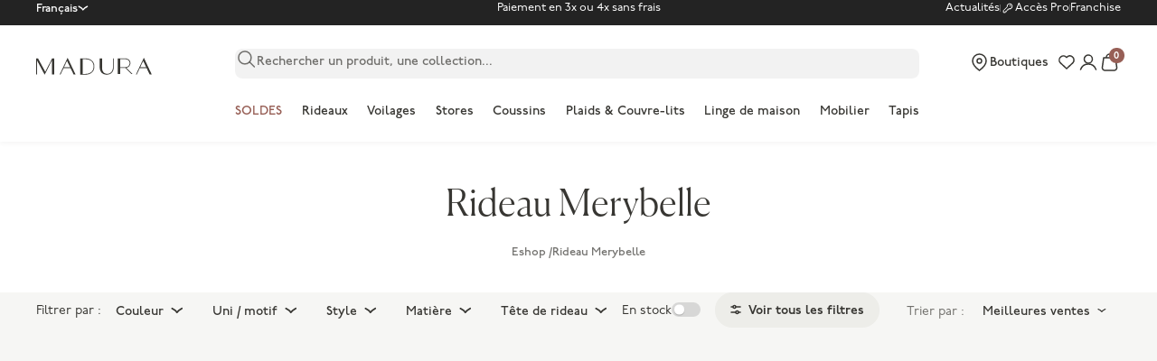

--- FILE ---
content_type: text/html; charset=utf-8
request_url: https://www.madura.com/collections/rideau-merybelle
body_size: 145620
content:
<!doctype html>
<html lang="fr">
<head>
  
    <meta name="facebook-domain-verification" content=""/>
  

  
    <meta name="p:domain_verify" content=""/>
  

  
    <meta name="google-site-verification" content="bRMM8wtpDiELdf9eJmZRKQcAEkO8wMh0iKGG-HkF3Qg"/>
  

  

  <meta charset="utf-8">
  <meta http-equiv="X-UA-Compatible" content="IE=edge,chrome=1">
  <meta name="viewport" content="initial-scale=1.0, maximum-scale=5.0, minimum-scale=1.0, width=device-width, height=device-height"/>
  <meta name="theme-color" content="">

  <link rel="dns-prefetch" href="//cdn.shopify.com">
  <link rel="dns-prefetch" href="//fonts.gstatic.com">
  <link rel="dns-prefetch" href="//cdnjs.cloudflare.com">
  <link rel="dns-prefetch" href="//cl.avis-verifies.com">

  <link rel="preconnect" href="//cdn.shopify.com">
  <link rel="preconnect" href="//fonts.gstatic.com" crossorigin>
  <link rel="preconnect" href="//cdnjs.cloudflare.com" crossorigin>
  <link rel="preconnect" href="//cl.avis-verifies.com" crossorigin><link rel="preload" as="image" href="//www.madura.com/cdn/shop/files/rideau-a-passants_MERYBELLE_008991_N1_listing_407x.jpg?v=1707493134"><link rel="preload" as="image" href="//www.madura.com/cdn/shop/files/rideau-a-oeillets_MERYBELLE_008992_N1_listing_407x.jpg?v=1710425708"><style>
  /* P22 Underground */
  @import url('https://use.typekit.net/uta1sai.css');

  /* Adobe Handwriting */
  @import url("https://use.typekit.net/mua4vku.css");

  /* Canela Light */
  @font-face {
    font-family: "Canela-Light";
    src: url(//cdn.shopify.com/s/files/1/0687/9569/5423/t/3/assets/Canela-Light.otf?v=149571654350606196851681750921) format("opentype");
    font-weight: normal;
    font-style: normal;
    font-display: swap;
  }

  /*  Wash icons */
  @font-face {
    font-family: "washicons";
    src: url("//www.madura.com/cdn/shop/t/181/assets/washicons.eot?v=83282143004356316721688646708");
    src: url("//www.madura.com/cdn/shop/t/181/assets/washicons.eot?%23iefix&v=83282143004356316721688646708") format("embedded-opentype"),
    url("//www.madura.com/cdn/shop/t/181/assets/washicons.ttf?v=30352032476262410141688646708") format("truetype"),
    url("//www.madura.com/cdn/shop/t/181/assets/washicons.svg%23washicons?v=82793") format("svg"),
    url("//www.madura.com/cdn/shop/t/181/assets/washicons.woff?v=28105509645790875261688646708") format("woff");
    font-weight: normal;
    font-style: normal;
  }

  :root {
    /* Layout */
    --container-gutter: 1.25rem; /* 20px */
    --container-max-width: 100%;
    --container-s-max-width: 76.25rem; /* 1220px */
    --container-m-max-width: 85.625rem; /* 1370px */
    --container-l-max-width: 88.75rem; /* 1420px */
    --container-xl-max-width: 105rem; /* 1680px */
    --section-vertical-spacing: 2.25rem;
    --section-stack-gap: 1.75rem;
    --section-header-gap: 0.75rem;

    /* RTL support */
    --transform-logical-flip: 1;
    --transform-origin-start: left;
    --transform-origin-end: right;

    /* Colors */
    --color-white: 255 255 255;
    --color-black: 0 0 0;
    --color-primary: 55 54 50; /* -> #373632 */
    --color-terracotta: 151 95 86 /* #975F56 */;
    --color-pro-terracotta: 95 126 128; /* -> #5F7E80 */
    --color-nude: 250 248 246;
    --color-grey-20: 241 241 238;
    --color-grey-50: 237 237 233;
    --color-grey-100: 239 239 239;
    --color-grey-150: 230 230 229;
    --color-grey-200: 215 215 214;
    --color-grey-500: 170 170 170;
    --color-grey-700: 126 126 122;
    --color-grey-800: 232 232 228;
    --color-stars: 255 190 0; /* -> #FFBE00 */

    /* UI Colors */
    --background-color: 246 246 244; /* -> #F6F6F4 */
    --border-color: rgb(var(--color-primary) / 0.3);
    --color-success: 151 191 129; /* -> #97BF81 */
    --color-warning: 207 119 16;
    --color-warning-background: 244 236 215; /* -> #F4ECD7 */
    --color-error: 207 35 56;
    --color-error-alert: 248 228 228;
    --color-stock: 74 176 102;
    --color-stock-background: 223 241 228; /* -> #DFF1E4 */
    --color-sale: 255 48 64;
    --color-blue-alma: 250 80 34;
    --color-red-alma: 255 57 68;
    --color-yellow-premium: 242 233 210; /* -> #F2E9D2 */
    --color-yellow-label: 233 193 101; /* -> #E9C165 */
    --color-light-green-pro: 235 239 239;
    --color-light-green-pro-hover: 220 228 228;
    --color-dark-brown:  136 86 77 /* -> #88564D */;
    --color-brown-checkout-submit: 131 75 66 /* -> #834B42 */;
    --color-green: 74 176 102; /* -> #4AB066 */

    /* Font properties */
    --handwriting-font-family: "adobe-handwriting-ernie", sans-serif;
    --text-font-family: "p22-underground", sans-serif;
    --heading-font-family: "Canela-Light";

    /* Font sizes */
    --text-big: 3.25rem;
    --text-big-desktop: 8.75rem;
    --text-edito-xl: 2.5rem;
    --text-edito-xl-desktop: 5rem;
    --text-edito-l: 2.25rem;
    --text-edito-l-desktop: 4rem;
    --text-heading-display-xl: 2.75rem;
    --text-heading-display-xl-desktop: 4.5rem;
    --text-heading-display-l: 2.5rem;
    --text-heading-display-l-desktop: 3.75rem;
    --text-heading-display-m: 2.25rem;
    --text-heading-display-m-desktop: 3.25rem;
    --text-h1: 2rem;
    --text-h1-desktop: 2.75rem;
    --text-h2: 1.75rem;
    --text-h2-desktop: 2.25rem;
    --text-h3: 1.5rem;
    --text-h3-desktop: 1.875rem;
    --text-h4: 1.375rem;
    --text-h4-desktop: 1.5rem;
    --text-h5: 1.25rem;
    --text-h5-desktop: 1.25rem;
    --text-h6: 1.125rem;
    --text-h6-desktop: 1.125rem;

    --text-xxs: 0.6875rem;
    --text-xs: 0.75rem;
    --text-s: 0.8125rem;
    --text-m: 0.875rem;
    --text-l: 1rem; /* -> 16 px */

    --text-smallcaps-s: 0.6875rem; /* -> 11 px */
    --text-smallcaps-xs: 0.625rem; /* -> 10 px */
    --text-smallcaps-xxs: 0.5625rem; /* -> 9 px */

    --text-smallcaps-s-letter-spacing: 0.02rem;
    --text-smallcaps-xs-letter-spacing: 0.02rem;
    --text-smallcaps-xxs-letter-spacing: 0.02rem;

    --text-manuscript: 1.125rem;
    --text-manuscript-desktop: 1.5625rem;
    --text-manuscript-l: 1.25rem;
    --text-manuscript-l-desktop: 2.25rem;
    --text-manuscript-xl: 1.5rem;
    --text-manuscript-xl-desktop: 3.25rem;

    /* Rounded variables (used for border radius) */
    --rounded-full: 9999px;
    --rounded-card: .5rem;
    --rounded-sm: .25rem;
    --rounded-lg: 1rem;

    /* Header variables */
    --header-height: 3.5rem;
    --header-sidebar-padding-start: 0rem;
    --header-color: rgb(var(--color-primary));
    --header-background-color: rgb(var(--color-white));

    /* Form settings */
    --input-padding-block-start: .75rem;
    --input-padding-block-end: .625rem;
    --input-padding-inline: 1rem;
    --input-border-radius: .5rem;
    --input-border-width: .0625rem;
    --input-filled-gap: .4375rem;
    --fieldset-gap: 0.75rem;

    /* Input checkbox */
    --checkmark-svg-url: url(//www.madura.com/cdn/shop/t/181/assets/checkmark.svg?v=179493653392453117961688646707);
    --arrow-down-svg-url: url(//www.madura.com/cdn/shop/t/181/assets/arrow-down.svg?v=156485402982047808761688646707);
  }

  @media screen and (min-width: 700px) {
    :root {
      /* Layout */
      --container-gutter: 2rem;
    }
  }

  @media screen and (min-width: 1000px) {
    :root {
      /* Layout */
      --section-vertical-spacing: 3rem;
      --section-stack-gap: 2.5rem;
      --section-header-gap: 1rem;

      /* Header variables */
      --header-height: 4.5rem;
      --header-color: rgb(var(--color-primary));
      --header-background-color: rgb(var(--color-white));
    }
  }

  @media screen and (min-width: 1280px) {
    :root {
      /* Layout */
      --container-gutter: 2.5rem;

      /* Font sizes */
      --text-xxs: 0.75rem;
      --text-xs: 0.8125rem;
      --text-s: 0.875rem;
      --text-m: 0.9375rem;
      --text-l: 1.125rem;

      --text-smallcaps-s: 0.75rem;
      --text-smallcaps-xs: 0.6875rem;
    }
  }

  @media screen and (min-width: 1441px) {
    :root {
      /* Layout */
      --container-gutter: 4rem;
    }
  }
</style><script>
  // This allows to expose several variables to the global scope, to be used in scripts
  window.themeVariables = {
    settings: {
      pageType: "collection",
      moneyFormat: "{{amount_with_comma_separator}}",
      moneyWithCurrencyFormat: "{{amount_with_comma_separator}} €",
      currencyCodeEnabled: true,
      cartType: 'drawer', /* TODO : to remove */
      currencySymbol: "€",
      today: "2026-01-19",
      currentDateFormat: "fr-FR",
      currentLocale: ""
    },

    strings: {
      addToCartButton: "Ajouter au panier",
      addedToCartLabel: "Ajouté au panier",
      soldOutButton: "Translation missing: fr.product.general.sold_out_button",
      preOrderButton: "Translation missing: fr.product.general.pre_order_button",
      unavailableButton: "Translation missing: fr.product.general.unavailable_button",
      closeGallery: "Translation missing: fr.product.gallery.close",
      zoomGallery: "Translation missing: fr.product.gallery.zoom",
      errorGallery: "Translation missing: fr.product.gallery.error",
      soldOutBadge: "Indisponible",
      discountBadge: "-@@",
      sku: "Translation missing: fr.product.general.sku",
      shippingEstimatorNoResults: "Translation missing: fr.cart.shipping_estimator.no_results",
      shippingEstimatorOneResult: "Translation missing: fr.cart.shipping_estimator.one_result",
      shippingEstimatorMultipleResults: "Translation missing: fr.cart.shipping_estimator.multiple_results",
      shippingEstimatorError: "Translation missing: fr.cart.shipping_estimator.error",
      closeIcon:"\u003csvg aria-hidden=\"true\" fill=\"none\" focusable=\"false\" width=\"11\" class=\"icon icon-close-rounded\" viewBox=\"0 0 8 8\" style=\"width:var(--icon-close-width)\"\u003e\n      \u003cpath stroke=\"currentColor\" stroke-linecap=\"round\" stroke-linejoin=\"round\" stroke-width=\"1.5\" d=\"m1 1 6 6M7 1 1 7\"\/\u003e\n    \u003c\/svg\u003e",
      anonymous: "Anonyme",
      on_before_date: "le",
      cartErrorMessage: "Stock insuffisant pour l\u0026#39;ajout au panier",

      /*--- Product ----*/
      product: "produit",
      products: "produits",
      productStock: {
        in_stock: "En stock",
        supply: "En réapprovisionnement",
        last_items: "Dernières pièces",
        out_of_stock: "Indisponible",
        to_order: "Fabriqué à la demande"
      },

      productTabs: {
        width: "Largeur",
        height: "Hauteur",
        depth: "Profondeur",
        weight: "Poids",
        diameter: "Diamètre",
        length: "Longueur"
      },

      /*--- Facets ----*/
      faceting: {
        dimensions: {
          oeillets: "Vous avez choisi des \u003cspan class=\"medium\"\u003erideaux à oeillets\u003c\/span\u003e.\u003c\/br\u003eUne fois posé, le rideau ondulé perdra environ 20 cm de sa largeur initiale."
        }
      },

      /*--- Account ----*/
      customer: {
        register: {
          phone_error: "Le numéro de téléphone que vous avez saisi a déjà été utilisé.",
          email_error: "L'email que vous avez saisi a déjà été utilisé."
        }
      }
    },

    mediaQueries: {
      'sm': 'screen and (min-width: 700px)',
      'md': 'screen and (min-width: 1000px)',
      'lg': 'screen and (min-width: 1150px)',
      'int': 'screen and (min-width: 1280px)',
      'xl': 'screen and (min-width: 1400px)',
      '2xl': 'screen and (min-width: 1600px)',
      'sm-max': 'screen and (max-width: 699px)',
      'md-max': 'screen and (max-width: 999px)',
      'lg-max': 'screen and (max-width: 1149px)',
      'xl-max': 'screen and (max-width: 1399px)',
      '2xl-max': 'screen and (max-width: 1599px)',
      'motion-safe': '(prefers-reduced-motion: no-preference)',
      'motion-reduce': '(prefers-reduced-motion: reduce)',
      'supports-hover': 'screen and (pointer: fine)',
      'supports-touch': 'screen and (hover: none)'
    },

    libraries: {algolia: {
        active: true,
        app_id: "YUBFJQPCY9",
        api_key: "36615e048866222bcdc456c542a73ed8",
        productIndex: "shopify_products",
        collectionIndex: "shopify_collections"
      },
      gorgias: {
        active: true
      }
    }

    
    /* Product variables */
    

  };const userToken = localStorage.getItem('algolia_config') ? JSON.parse(localStorage.getItem('algolia_config')).userToken : null;localStorage.setItem('algolia_config', JSON.stringify({
    appId: "YUBFJQPCY9",
    apiKey: "36615e048866222bcdc456c542a73ed8",
    indexName: "shopify_products",
    userToken: userToken,
    market: "fr"
  }))
</script><script type="module" src="//www.madura.com/cdn/shop/t/181/assets/vendor.min.js?v=131457669274275901961742557217"></script>
  <script type="module" src="//www.madura.com/cdn/shop/t/181/assets/theme.js?v=88359141753160364831768314101"></script>

  

    <link rel="shortcut icon" href="//www.madura.com/cdn/shop/files/Favicon_logo_M_128x128_png_128x128.png?v=1689090211" type="image/png">













    

    

    <meta name="default-collection-title" content="Rideau Merybelle - Madura" />
    <meta name="default-collection-description" content="Découvrez toute notre collection de rideau merybelle aux matières et styles variés." />





















<meta name="default-current-page" content="1" />



<title>Rideau Merybelle - Madura</title>
<meta name="description" content="Découvrez toute notre collection de rideau merybelle aux matières et styles variés.">



    <link rel="canonical" href="https://www.madura.com/collections/rideau-merybelle" />













<meta property="og:site_name" content="Madura">
<meta property="og:url" content="https://www.madura.com/collections/rideau-merybelle">
<meta property="og:title" content="Rideau Merybelle - Madura">
<meta property="og:type" content="product.group">
<meta property="og:description" content="Découvrez toute notre collection de rideau merybelle aux matières et styles variés.">



<script type="application/ld+json">
{
  "@context": "http://schema.org",
  "@type": "Organization",
  "name": "Madura",
  
  "sameAs": [
    "https:\/\/www.instagram.com\/madura\/"
    
    ,"https:\/\/www.facebook.com\/madura\/"
    ,"https:\/\/www.pinterest.fr\/madura\/"
    
    
    
    
  ],
  "url": "https:\/\/www.madura.com"
}
</script>






  <script>

    var Shopify = Shopify || {};

    Shopify.placeholders = {
        product1: `<span class="icon  icon--placeholder-logo" aria-hidden="true" >
          
                <svg version="1.1" id="Calque_1" xmlns="http://www.w3.org/2000/svg" x="0" y="0" viewBox="0 0 36.8 5.3" xml:space="preserve" enable-background="new 0 0 36.8 5.3"><style>.st0,.st2{fill-rule:evenodd;clip-rule:evenodd;fill:#1d1d1b}.st2{fill:#fff}</style><g id="CMS"><g id="_x30_2-03-Recherche-KO" transform="translate(-634 -33)"><g id="Group-16" transform="translate(634 33)"><path id="Fill-1" class="st0" d="M17.4 4.6c-.4.3-1.1.5-1.7.5h-.9V.5h.9c.7 0 1.3.2 1.7.5.6.4.8 1 .8 1.8.1.8-.2 1.4-.8 1.8M15.7.2H14v5.1h1.6c1.3 0 2.8-.7 2.8-2.6C18.5.9 17 .2 15.7.2"/><path id="Fill-3" class="st0" d="M26.7 2.9V.4h1.6c.7 0 1.3.6 1.3 1.3 0 .7-.6 1.3-1.3 1.3h-1.6zm3.9 2.2-2-1.9c.8-.2 1.4-.8 1.4-1.5 0-.8-.7-1.5-1.6-1.5H25.9v4.9h.8V3.2h1.6l1.9 1.9h.4z"/><g id="Group-7" transform="translate(35)"><defs><filter id="Adobe_OpacityMaskFilter" filterUnits="userSpaceOnUse" x="-27.5" y="0" width="5.1" height="5.3"><feColorMatrix values="1 0 0 0 0 0 1 0 0 0 0 0 1 0 0 0 0 0 1 0"/></filter></defs><mask maskUnits="userSpaceOnUse" x="-27.5" y="0" width="5.1" height="5.3" id="mask-2_1_"><g filter="url(#Adobe_OpacityMaskFilter)"><path id="path-1_1_" class="st2" d="M-27.5 0h5v5.3h-5z"/></g></mask><path id="Fill-5" d="m-26.2 3 1-2 1 2h-2zm3.7 2.3L-25 0l-2.5 5.3h.3l1-2h2.2l1 2h.5z" mask="url(#mask-2_1_)" fill-rule="evenodd" clip-rule="evenodd" fill="#1d1d1b"/></g><g id="Group-10" transform="translate(149)"><defs><filter id="Adobe_OpacityMaskFilter_1_" filterUnits="userSpaceOnUse" x="-117.3" y="0" width="5.1" height="5.3"><feColorMatrix values="1 0 0 0 0 0 1 0 0 0 0 0 1 0 0 0 0 0 1 0"/></filter></defs><mask maskUnits="userSpaceOnUse" x="-117.3" y="0" width="5.1" height="5.3" id="mask-4_1_"><g filter="url(#Adobe_OpacityMaskFilter_1_)"><path id="path-3_1_" class="st2" d="M-117.3 0h5.1v5.3h-5.1z"/></g></mask><path id="Fill-8" d="m-115.9 3 1-2 1 2h-2zm3.7 2.3-2.5-5.3-2.5 5.3h.3l1-2h2.2l1 2h.5z" mask="url(#mask-4_1_)" fill-rule="evenodd" clip-rule="evenodd" fill="#1d1d1b"/></g><g id="Group-13" transform="translate(0 1)"><defs><filter id="Adobe_OpacityMaskFilter_2_" filterUnits="userSpaceOnUse" x="0" y="-.8" width="5.7" height="5.1"><feColorMatrix values="1 0 0 0 0 0 1 0 0 0 0 0 1 0 0 0 0 0 1 0"/></filter></defs><mask maskUnits="userSpaceOnUse" x="0" y="-.8" width="5.7" height="5.1" id="mask-6_1_"><g filter="url(#Adobe_OpacityMaskFilter_2_)"><path id="path-5_1_" class="st2" d="M0-.8h5.7v5.1H0z"/></g></mask><path id="Fill-11" mask="url(#mask-6_1_)" fill-rule="evenodd" clip-rule="evenodd" fill="#1d1d1b" d="M5.1-.8 5-.7 2.9 3.4.6-.8H0V4.3h.2V-.2l2.5 4.5L5-.2v4.5h.7V-.8z"/></g><path id="Fill-14" class="st0" d="M24.4 2.9c0 .6-.2 1.2-.5 1.5-.3.3-.7.5-1.2.6-1.4 0-1.8-1-1.8-2.1V.2h-.7v2.7c0 .7.2 1.3.6 1.7.4.4 1 .7 1.7.7s1.3-.2 1.7-.7c.4-.4.6-1 .6-1.7V.2h-.2v2.7z"/></g></g></g></svg>
          
</span>
`,
    }
    Shopify.translations = {
        search_suggestions: "Translation missing: fr.general.search.suggestions",
        search_result: "Translation missing: fr.general.search.results_with_count.one",
        search_result_empty: "Translation missing: fr.general.search.results_with_count.one",
        search_results: "Translation missing: fr.general.search.results_with_count.other",
        search_results_empty: "Translation missing: fr.general.search.results_with_count.other",
        no_result: "Translation missing: fr.general.search.no_results_html",
        search_page_title: {
            start: "Translation missing: fr.general.search.page_title.start",
            middle: "Translation missing: fr.general.search.page_title.middle"
        },
        helpdesk: {
            online: "Translation missing: fr.status.online",
            offline: "Translation missing: fr.status.offline"
        },
        collections: {
            load_more: "Translation missing: fr.collections.general.load_more",
            load_previous: "Translation missing: fr.collections.general.load_previous"
        },
        product: {
            in_stock: "En stock",
            out_of_stock: "En rupture de stock",
            color_choice: "Translation missing: fr.products.product.color_choice",
            color: "Translation missing: fr.products.product.color",
            shape_choice: "Translation missing: fr.products.product.shape_choice",
            shape: "Translation missing: fr.products.product.shape",
            size_choice: "Translation missing: fr.products.product.size_choice",
            size: "Translation missing: fr.products.product.size",
            add_to_cart: "Translation missing: fr.products.product.add_to_cart",
            added_to_cart: "Translation missing: fr.products.product.added_to_cart",
            buy_all: "Translation missing: fr.products.product.buy_all",
            add: "Translation missing: fr.products.product.add",
            pan_singular: "Translation missing: fr.products.product.pan_singular",
            pan_many: "Translation missing: fr.products.product.pan_many",
            reviews: "Translation missing: fr.products.product.advices",
            custom_properties: {
                message: "Translation missing: fr.products.custom_properties.message",
            }
        },
        cart: {
            checkout: "Valider ma commande",
            shipping: "Livraison",
            free_shipping: "Translation missing: fr.cart.general.free_shipping",
            free_shipping_incentive: "Translation missing: fr.cart.general.free_shipping_incentive",
            free_shipping_incentive_start: "Translation missing: fr.cart.general.free_shipping_incentive_split.start",
            free_shipping_incentive_end: "Translation missing: fr.cart.general.free_shipping_incentive_split.end",
            empty: "Votre panier est vide",
            news: "Translation missing: fr.cart.empty.news",
            before_gift: "Translation missing: fr.cart.general.before_gift",
            reference: "Translation missing: fr.cart.general.reference",
            quantity: "Translation missing: fr.cart.general.quantity",
            size: "Translation missing: fr.cart.general.size",
            price: "Translation missing: fr.cart.general.price",
            unit_price: "Translation missing: fr.cart.general.unit_price",
            subtotals: "Translation missing: fr.cart.general.subtotals",
            see_cart: "Translation missing: fr.cart.general.see_cart",
            continue_shopping: "Continuer vos achats"
        },
        promotional_code: "Translation missing: fr.general.promotional_code",
        reassurance: {
            return: "Retours gratuits",
            payment: "Paiement sécurisé",
            customer: "Service client"
        },
        free: "Translation missing: fr.customer.order.free",
        store_locator: {
            title: "Points de vente",
            all: "Toutes les boutiques",
            hours: "Horaires",
            itinerary: "Translation missing: fr.store_locator.itinerary",
            products: "Produits vendus",
            monday: "Lundi",
            tuesday: "Mardi",
            wednesday: "Mercredi",
            friday: "Vendredi",
            thursday: "Jeudi",
            saturday: "Samedi",
            sunday: "Dimanche",
            result: "résultat",
            results: "résultats",
            geolocation: "Me géolocaliser",
            map: "Voir sur la carte",
            store: "Boutique",
            reseller: "Revendeur",
            phone: "Téléphone",
            open: "Ouvert aujourd\u0026#39;hui de {{ opening_hour }} à {{ closing_hour }}",
            closed_today: "Fermé actuellement",
            from: "à",
            call: "Appeler",
            stores_placeholder: "Translation missing: fr.layout.footer.stores_placeholder"
        },
        wishlist: {
            sentence: {
                start: "Translation missing: fr.customer.wishlist.sentence.start",
                end: "Translation missing: fr.customer.wishlist.sentence.end",
                end_multiple: "Translation missing: fr.customer.wishlist.sentence.end_multiple"
            }
        }
    };

    Shopify.settings = {
        minicart: {
            news: "collection_news",
            categories: [
                {
                    title: "Translation missing: fr.cart.empty.category_1",
                    url: null
                },
                {
                    title: "Translation missing: fr.cart.empty.category_2",
                    url: null
                },
                {
                    title: "Translation missing: fr.cart.empty.category_3",
                    url: null
                },
                {
                    title: "Translation missing: fr.cart.empty.category_4",
                    url: null
                }
            ]
        },
        shipping: {
            free_shipping_from: 0,
            methods: [
                {
                    name: "Translation missing: fr.shipping.shipping_1_title",
                    delay: "Translation missing: fr.shipping.shipping_1_delay",
                    price: 0
                },
                {
                    name: "Translation missing: fr.shipping.shipping_1_title",
                    delay: "Translation missing: fr.shipping.shipping_1_delay",
                    price: 0
                },
                {
                    name: "Translation missing: fr.shipping.shipping_1_title",
                    delay: "Translation missing: fr.shipping.shipping_1_delay",
                    price: 0
                }
            ]
        },
        store_locator: {
            file: null,
            countries_to_display: null,
            long: Number(null),
            lat: Number(null),
            zoom: null,
            marker_image: null,
            marker_zoom: null,
            has_map: null,
            token: null,
            accent_color: null,
            style: null,
        },
        w3app_shared_key: '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'
    };

    Shopify.moneyFormat = "{{amount_with_comma_separator}}";

    Shopify.assetIcons = {
        calendar: "\/\/www.madura.com\/cdn\/shop\/t\/181\/assets\/calendrier.svg?v=170727552000622177051688646708"
    }

    Shopify.handleize = function (string) {
        return string.toLowerCase().replace("'", "").replace(/[^\w\u00C0-\u024f]+/g, "-").replace(/^-+|-+$/g, "").normalize("NFD").replace(/[\u0300-\u036f]/g, "")
    }

    // ---------------------------------------------------------------------------
    // Money format handler
    // ---------------------------------------------------------------------------
    Shopify.formatMoney = function(cents, format) {
        if(!format) format = Shopify.moneyFormat;
        if (typeof cents == 'string') { cents = cents.replace('.',''); }
        var value = '';
        var placeholderRegex = /\{\{\s*(\w+)\s*\}\}/;
        var formatString = (format || this.moneyFormat);

        function defaultOption(opt, def) {
            return (typeof opt == 'undefined' ? def : opt);
        }

        function formatWithDelimiters(number, precision, thousands, decimal) {
            precision = defaultOption(precision, 2);
            thousands = defaultOption(thousands, ',');
            decimal   = defaultOption(decimal, '.');

            if (isNaN(number) || number == null) { return 0; }

            number = (number/100.0).toFixed(precision);

            var parts   = number.split('.'),
                dollars = parts[0].replace(/(\d)(?=(\d\d\d)+(?!\d))/g, '$1' + thousands),
                cents   = parts[1] ? (decimal + parts[1]) : '';

            return dollars + cents;
        }

        switch(formatString.match(placeholderRegex)[1]) {
            case 'amount':
                value = formatWithDelimiters(cents, 2);
                break;
            case 'amount_no_decimals':
                value = formatWithDelimiters(cents, 0);
                break;
            case 'amount_with_comma_separator':
                value = formatWithDelimiters(cents, 2, '.', ',');
                break;
            case 'amount_no_decimals_with_comma_separator':
                value = formatWithDelimiters(cents, 0, '.', ',');
                break;
        }

        return formatString.replace(placeholderRegex, value);
    };
</script>

  <style>
    @import url('https://fonts.googleapis.com/css2?family=Syne&display=swap');

    @font-face {
        font-family: "Ogg";
        src: url("//www.madura.com/cdn/shop/t/181/assets/Ogg-Roman.woff2?v=31941624619603258591688646707") format("woff2"),
        url("//www.madura.com/cdn/shop/t/181/assets/Ogg-Roman.woff?v=19183975818126787531688646708") format("woff");
        font-display: swap;
    }

    @font-face {
        font-family: "fontello";
        src: url("//www.madura.com/cdn/shop/t/181/assets/fontello.eot?v=87147832609452142531688646707"),
        url("//www.madura.com/cdn/shop/t/181/assets/fontello.woff2?v=131112278739425076291688646709") format("woff2"),
        url("//www.madura.com/cdn/shop/t/181/assets/fontello.woff?v=183782647146728378531688646707") format("woff"),
        url("//www.madura.com/cdn/shop/t/181/assets/fontello.ttf?v=144900960892960113961688646707") format("truetype"),
        url("//www.madura.com/cdn/shop/t/181/assets/fontello.svg?v=18853277003718652551688646708") format("svg");
        font-weight: normal;
        font-style: normal;
        font-display: swap;
    }

    @font-face {
        font-family: "washicons";
        src:url("//www.madura.com/cdn/shop/t/181/assets/washicons.eot?v=83282143004356316721688646708");
        src:url("//www.madura.com/cdn/shop/t/181/assets/washicons.eot?%23iefix&v=83282143004356316721688646708") format("embedded-opentype"),
            url("//www.madura.com/cdn/shop/t/181/assets/washicons.ttf?v=30352032476262410141688646708") format("truetype"),
            url("//www.madura.com/cdn/shop/t/181/assets/washicons.svg%23washicons?v=82793") format("svg"),
            url("//www.madura.com/cdn/shop/t/181/assets/washicons.woff?v=28105509645790875261688646708") format("woff");
        font-weight: normal;
        font-style: normal;
        }
</style>




  <script>window.performance && window.performance.mark && window.performance.mark('shopify.content_for_header.start');</script><meta name="facebook-domain-verification" content="m1r01xc7sxnthohzg0mdvhmkoahswx">
<meta name="google-site-verification" content="16umyupeHePS5HnYebuSotMMddhq04FgfBJtIT1EMvU">
<meta id="shopify-digital-wallet" name="shopify-digital-wallet" content="/57478709414/digital_wallets/dialog">
<meta name="shopify-checkout-api-token" content="3c682309645aef18ef37ba2d0061e136">
<meta id="in-context-paypal-metadata" data-shop-id="57478709414" data-venmo-supported="false" data-environment="production" data-locale="fr_FR" data-paypal-v4="true" data-currency="EUR">
<link rel="alternate" type="application/atom+xml" title="Feed" href="/collections/rideau-merybelle.atom" />
<link rel="alternate" hreflang="x-default" href="https://www.madura.com/collections/rideau-merybelle">
<link rel="alternate" hreflang="fr-FR" href="https://www.madura.com/collections/rideau-merybelle">
<link rel="alternate" hreflang="en-FR" href="https://www.madura.com/en/collections/curtain-merybelle">
<link rel="alternate" hreflang="nl-FR" href="https://www.madura.com/nl/collections/gordijn-merybelle">
<link rel="alternate" hreflang="de-FR" href="https://www.madura.com/de/collections/vorhang-merybelle">
<link rel="alternate" type="application/json+oembed" href="https://www.madura.com/collections/rideau-merybelle.oembed">
<script async="async" src="/checkouts/internal/preloads.js?locale=fr-FR"></script>
<script id="shopify-features" type="application/json">{"accessToken":"3c682309645aef18ef37ba2d0061e136","betas":["rich-media-storefront-analytics"],"domain":"www.madura.com","predictiveSearch":true,"shopId":57478709414,"locale":"fr"}</script>
<script>var Shopify = Shopify || {};
Shopify.shop = "fr-madura.myshopify.com";
Shopify.locale = "fr";
Shopify.currency = {"active":"EUR","rate":"1.0"};
Shopify.country = "FR";
Shopify.theme = {"name":"THEME V2 - COPIE 1","id":150760227141,"schema_name":"Madura","schema_version":"2.0.0","theme_store_id":null,"role":"main"};
Shopify.theme.handle = "null";
Shopify.theme.style = {"id":null,"handle":null};
Shopify.cdnHost = "www.madura.com/cdn";
Shopify.routes = Shopify.routes || {};
Shopify.routes.root = "/";</script>
<script type="module">!function(o){(o.Shopify=o.Shopify||{}).modules=!0}(window);</script>
<script>!function(o){function n(){var o=[];function n(){o.push(Array.prototype.slice.apply(arguments))}return n.q=o,n}var t=o.Shopify=o.Shopify||{};t.loadFeatures=n(),t.autoloadFeatures=n()}(window);</script>
<script id="shop-js-analytics" type="application/json">{"pageType":"collection"}</script>
<script defer="defer" async type="module" src="//www.madura.com/cdn/shopifycloud/shop-js/modules/v2/client.init-shop-cart-sync_XvpUV7qp.fr.esm.js"></script>
<script defer="defer" async type="module" src="//www.madura.com/cdn/shopifycloud/shop-js/modules/v2/chunk.common_C2xzKNNs.esm.js"></script>
<script type="module">
  await import("//www.madura.com/cdn/shopifycloud/shop-js/modules/v2/client.init-shop-cart-sync_XvpUV7qp.fr.esm.js");
await import("//www.madura.com/cdn/shopifycloud/shop-js/modules/v2/chunk.common_C2xzKNNs.esm.js");

  window.Shopify.SignInWithShop?.initShopCartSync?.({"fedCMEnabled":true,"windoidEnabled":true});

</script>
<script>(function() {
  var isLoaded = false;
  function asyncLoad() {
    if (isLoaded) return;
    isLoaded = true;
    var urls = ["https:\/\/d23dclunsivw3h.cloudfront.net\/redirect-app.js?shop=fr-madura.myshopify.com","\/\/swymv3free-01.azureedge.net\/code\/swym-shopify.js?shop=fr-madura.myshopify.com","https:\/\/static.klaviyo.com\/onsite\/js\/klaviyo.js?company_id=TteDiJ\u0026shop=fr-madura.myshopify.com","https:\/\/cdn.langshop.app\/buckets\/app\/libs\/storefront\/sdk.js?proxy_prefix=\/apps\/langshop\u0026source=sct\u0026shop=fr-madura.myshopify.com","https:\/\/config.gorgias.chat\/bundle-loader\/01GYCCRYV62V6F9FWZT0GB0PAR?source=shopify1click\u0026shop=fr-madura.myshopify.com","https:\/\/wisepops.net\/loader.js?v=2\u0026h=qDzwvVB4rR\u0026shop=fr-madura.myshopify.com","https:\/\/cdn.9gtb.com\/loader.js?g_cvt_id=ddb5da16-baf1-44e7-9dbd-e8017beb20d7\u0026shop=fr-madura.myshopify.com","https:\/\/assets.loyoly.io\/public\/scripts\/shopify-account-top.js?shop=fr-madura.myshopify.com","https:\/\/assets.loyoly.io\/public\/scripts\/referral.js?shop=fr-madura.myshopify.com"];
    for (var i = 0; i < urls.length; i++) {
      var s = document.createElement('script');
      s.type = 'text/javascript';
      s.async = true;
      s.src = urls[i];
      var x = document.getElementsByTagName('script')[0];
      x.parentNode.insertBefore(s, x);
    }
  };
  if(window.attachEvent) {
    window.attachEvent('onload', asyncLoad);
  } else {
    window.addEventListener('load', asyncLoad, false);
  }
})();</script>
<script id="__st">var __st={"a":57478709414,"offset":3600,"reqid":"1b1911de-b074-49dd-bd12-038fbfdb9526-1768813100","pageurl":"www.madura.com\/collections\/rideau-merybelle","u":"22d645f515ed","p":"collection","rtyp":"collection","rid":610763178309};</script>
<script>window.ShopifyPaypalV4VisibilityTracking = true;</script>
<script id="captcha-bootstrap">!function(){'use strict';const t='contact',e='account',n='new_comment',o=[[t,t],['blogs',n],['comments',n],[t,'customer']],c=[[e,'customer_login'],[e,'guest_login'],[e,'recover_customer_password'],[e,'create_customer']],r=t=>t.map((([t,e])=>`form[action*='/${t}']:not([data-nocaptcha='true']) input[name='form_type'][value='${e}']`)).join(','),a=t=>()=>t?[...document.querySelectorAll(t)].map((t=>t.form)):[];function s(){const t=[...o],e=r(t);return a(e)}const i='password',u='form_key',d=['recaptcha-v3-token','g-recaptcha-response','h-captcha-response',i],f=()=>{try{return window.sessionStorage}catch{return}},m='__shopify_v',_=t=>t.elements[u];function p(t,e,n=!1){try{const o=window.sessionStorage,c=JSON.parse(o.getItem(e)),{data:r}=function(t){const{data:e,action:n}=t;return t[m]||n?{data:e,action:n}:{data:t,action:n}}(c);for(const[e,n]of Object.entries(r))t.elements[e]&&(t.elements[e].value=n);n&&o.removeItem(e)}catch(o){console.error('form repopulation failed',{error:o})}}const l='form_type',E='cptcha';function T(t){t.dataset[E]=!0}const w=window,h=w.document,L='Shopify',v='ce_forms',y='captcha';let A=!1;((t,e)=>{const n=(g='f06e6c50-85a8-45c8-87d0-21a2b65856fe',I='https://cdn.shopify.com/shopifycloud/storefront-forms-hcaptcha/ce_storefront_forms_captcha_hcaptcha.v1.5.2.iife.js',D={infoText:'Protégé par hCaptcha',privacyText:'Confidentialité',termsText:'Conditions'},(t,e,n)=>{const o=w[L][v],c=o.bindForm;if(c)return c(t,g,e,D).then(n);var r;o.q.push([[t,g,e,D],n]),r=I,A||(h.body.append(Object.assign(h.createElement('script'),{id:'captcha-provider',async:!0,src:r})),A=!0)});var g,I,D;w[L]=w[L]||{},w[L][v]=w[L][v]||{},w[L][v].q=[],w[L][y]=w[L][y]||{},w[L][y].protect=function(t,e){n(t,void 0,e),T(t)},Object.freeze(w[L][y]),function(t,e,n,w,h,L){const[v,y,A,g]=function(t,e,n){const i=e?o:[],u=t?c:[],d=[...i,...u],f=r(d),m=r(i),_=r(d.filter((([t,e])=>n.includes(e))));return[a(f),a(m),a(_),s()]}(w,h,L),I=t=>{const e=t.target;return e instanceof HTMLFormElement?e:e&&e.form},D=t=>v().includes(t);t.addEventListener('submit',(t=>{const e=I(t);if(!e)return;const n=D(e)&&!e.dataset.hcaptchaBound&&!e.dataset.recaptchaBound,o=_(e),c=g().includes(e)&&(!o||!o.value);(n||c)&&t.preventDefault(),c&&!n&&(function(t){try{if(!f())return;!function(t){const e=f();if(!e)return;const n=_(t);if(!n)return;const o=n.value;o&&e.removeItem(o)}(t);const e=Array.from(Array(32),(()=>Math.random().toString(36)[2])).join('');!function(t,e){_(t)||t.append(Object.assign(document.createElement('input'),{type:'hidden',name:u})),t.elements[u].value=e}(t,e),function(t,e){const n=f();if(!n)return;const o=[...t.querySelectorAll(`input[type='${i}']`)].map((({name:t})=>t)),c=[...d,...o],r={};for(const[a,s]of new FormData(t).entries())c.includes(a)||(r[a]=s);n.setItem(e,JSON.stringify({[m]:1,action:t.action,data:r}))}(t,e)}catch(e){console.error('failed to persist form',e)}}(e),e.submit())}));const S=(t,e)=>{t&&!t.dataset[E]&&(n(t,e.some((e=>e===t))),T(t))};for(const o of['focusin','change'])t.addEventListener(o,(t=>{const e=I(t);D(e)&&S(e,y())}));const B=e.get('form_key'),M=e.get(l),P=B&&M;t.addEventListener('DOMContentLoaded',(()=>{const t=y();if(P)for(const e of t)e.elements[l].value===M&&p(e,B);[...new Set([...A(),...v().filter((t=>'true'===t.dataset.shopifyCaptcha))])].forEach((e=>S(e,t)))}))}(h,new URLSearchParams(w.location.search),n,t,e,['guest_login'])})(!0,!0)}();</script>
<script integrity="sha256-4kQ18oKyAcykRKYeNunJcIwy7WH5gtpwJnB7kiuLZ1E=" data-source-attribution="shopify.loadfeatures" defer="defer" src="//www.madura.com/cdn/shopifycloud/storefront/assets/storefront/load_feature-a0a9edcb.js" crossorigin="anonymous"></script>
<script data-source-attribution="shopify.dynamic_checkout.dynamic.init">var Shopify=Shopify||{};Shopify.PaymentButton=Shopify.PaymentButton||{isStorefrontPortableWallets:!0,init:function(){window.Shopify.PaymentButton.init=function(){};var t=document.createElement("script");t.src="https://www.madura.com/cdn/shopifycloud/portable-wallets/latest/portable-wallets.fr.js",t.type="module",document.head.appendChild(t)}};
</script>
<script data-source-attribution="shopify.dynamic_checkout.buyer_consent">
  function portableWalletsHideBuyerConsent(e){var t=document.getElementById("shopify-buyer-consent"),n=document.getElementById("shopify-subscription-policy-button");t&&n&&(t.classList.add("hidden"),t.setAttribute("aria-hidden","true"),n.removeEventListener("click",e))}function portableWalletsShowBuyerConsent(e){var t=document.getElementById("shopify-buyer-consent"),n=document.getElementById("shopify-subscription-policy-button");t&&n&&(t.classList.remove("hidden"),t.removeAttribute("aria-hidden"),n.addEventListener("click",e))}window.Shopify?.PaymentButton&&(window.Shopify.PaymentButton.hideBuyerConsent=portableWalletsHideBuyerConsent,window.Shopify.PaymentButton.showBuyerConsent=portableWalletsShowBuyerConsent);
</script>
<script data-source-attribution="shopify.dynamic_checkout.cart.bootstrap">document.addEventListener("DOMContentLoaded",(function(){function t(){return document.querySelector("shopify-accelerated-checkout-cart, shopify-accelerated-checkout")}if(t())Shopify.PaymentButton.init();else{new MutationObserver((function(e,n){t()&&(Shopify.PaymentButton.init(),n.disconnect())})).observe(document.body,{childList:!0,subtree:!0})}}));
</script>
<link id="shopify-accelerated-checkout-styles" rel="stylesheet" media="screen" href="https://www.madura.com/cdn/shopifycloud/portable-wallets/latest/accelerated-checkout-backwards-compat.css" crossorigin="anonymous">
<style id="shopify-accelerated-checkout-cart">
        #shopify-buyer-consent {
  margin-top: 1em;
  display: inline-block;
  width: 100%;
}

#shopify-buyer-consent.hidden {
  display: none;
}

#shopify-subscription-policy-button {
  background: none;
  border: none;
  padding: 0;
  text-decoration: underline;
  font-size: inherit;
  cursor: pointer;
}

#shopify-subscription-policy-button::before {
  box-shadow: none;
}

      </style>

<script>window.performance && window.performance.mark && window.performance.mark('shopify.content_for_header.end');</script>
<script>function _sendToDataLayer(name, data) {window.dataLayer = window.dataLayer || [];
    window.dataLayer.push({ ecommerce: null });
    window.dataLayer.push(data);}
</script>

<script>let incrementCount =0;
  let dataLayerObject = {
    'connection': "visitor",
    'user_type': "visitor",
    'user_id': null,
    'user_seniority_days_number': -1,
    'total_purchase_number': null,
    'client_seniority_days_number': null,
    'lastpurchase_days_number': null,
    'second_to_last_purchase_days_number': null,
    'user_is_registered_to_newsletter': "no",
    'page_language': "fr",
    'ca_genere_client': 0.0,
    'avec_ajout_panier': 'non',
    'page_template': "Collection",
    'email_brut': null,
    'email_hash_md5': null
,'page_category_level_1': "Rideau Merybelle"
};
  _sendToDataLayer('dataLayerObject', dataLayerObject);_sendToDataLayer('eventPageView', {'event': 'page_view'});

  
localStorage.setItem('madura:config', JSON.stringify({
    userType : "visitor",
    emailHash: null,
    dataLayerObject: dataLayerObject
  }))

</script>

<script>
  // TODO : Pas utilisé mais peut servir à l'avenir
  document.addEventListener('DOMContentLoaded', () => {document.addEventListener('gtm:custom-event', (event) => {
      _sendToDataLayer('gtm:custom-event', event.detail);
    });
    Array.from(document.querySelectorAll('[data-custom-event]')).forEach((el) => {
      el.addEventListener('click', () => {
        _sendToDataLayer('getCustomEvent', JSON.parse(el.getAttribute('data-custom-event')));
      })
    });
  });
</script><script>let pdpDataLayerObject = {
        'event': 'view_item_list',
        'ecommerce': {
          'item_list_name': 'category_'+"rideau_merybelle",
          'item_list_id': 'category_'+"610763178309",
          'items': [{
                'item_name': "Rideau à passants MERYBELLE ivoire",
                'item_id': "23060",
                'item_variant': "138x280 cm - R1L1",
                'price': 289.0,
                'currency': "EUR",
                'item_brand': "Rideau",
                'item_category': "Rideau",
                'item_category2': "Rideaux",
                
                'item_list_name': 'category_'+"rideau_merybelle",
                'item_list_id': 'category_'+"610763178309",
                'index': 1
              },
{
                'item_name': "Rideau à oeillets argentés MERYBELLE ivoire",
                'item_id': "23062",
                'item_variant': "137x280 cm - R1L1",
                'price': 289.0,
                'currency': "EUR",
                'item_brand': "Rideau",
                'item_category': "Rideau",
                'item_category2': "Rideaux",
                
                'item_list_name': 'category_'+"rideau_merybelle",
                'item_list_id': 'category_'+"610763178309",
                'index': 2
              }
]
        }
      }
      _sendToDataLayer('pdpDataLayerObject', pdpDataLayerObject);document.addEventListener('productList:impression', (event) => {
      if (event.detail.jsonData.length > 0) {
        let pdpNextProducts = {
          'event': 'view_item_list',
          'ecommerce': {
            'item_list_name': event.detail.listInfos.listName,
            'item_list_id': event.detail.listInfos.listId,
            'items': event.detail.jsonData.map(item => ({
              'item_name': item.name,
              'item_id': item.id,
              'item_variant': item.item_variant,
              'price': item.price,
              'currency': "EUR",
              'item_brand': item.brand,
              'item_category': item.product_collection,
              'item_category2': item.product_collection_parent,
              'item_category3': item.collection_master,
              'item_list_name': event.detail.listInfos.listName,
              'item_list_id': event.detail.listInfos.listId,
              'index': item.position
            }))
          }
        }
        _sendToDataLayer('pdpDataLayerObject', pdpNextProducts);
      }
    });document.addEventListener('product:clicked', (event) => {
      const eventDetails = event.detail.data.data
      if (!eventDetails) {
        return;
      }
      
      let productClickDataLayerObject = {
        'event': 'select_item',
        'ecommerce': {
          'items': [{
            'item_name': eventDetails.name,
            'item_id': eventDetails.id,
            'item_variant': eventDetails.item_variant,
            'price': eventDetails.price,
            'currency': "EUR",
            'item_brand': eventDetails.brand,
            'item_category': eventDetails.product_collection,
            'item_category2': eventDetails.product_collection_parent,
            'item_category3': eventDetails.collection_master,
            'item_list_name': event.detail.listInfos.listName,
            'item_list_id': event.detail.listInfos.listId,
            'index': eventDetails.position
          }]
        }
      }
      _sendToDataLayer('productClickDataLayerObject', productClickDataLayerObject);
    });document.addEventListener('variant:add', (event) => {
        let variantAdded = event.detail.items[0];
        let additionalInfos = event.detail.additionalInfos;
        let variantAddedDataLayerObject = {
          'event': 'add_to_cart',
          'ecommerce': {
            'value': parseFloat((variantAdded.price * variantAdded.quantity * 0.01).toFixed(2)),
            'currency': "EUR",
            'items': [{
              'item_name': variantAdded.product_title,
              'item_id': variantAdded.sku,
              'item_variant': variantAdded.variant_title,
              'price': parseFloat((variantAdded.price * 0.01).toFixed(2)),
              'currency': "EUR",
              'item_brand': additionalInfos.brand,
              'item_category': additionalInfos.product_collection,
              'item_category2': additionalInfos.product_collection_parent,
              'item_category3': additionalInfos.master_collection,
              'index': 1,
              'quantity': variantAdded.quantity
            }]
          }
        }
      _sendToDataLayer('variantAddedDataLayerObject', variantAddedDataLayerObject);
    });document.addEventListener('line-item:will-change', (event) => {
      if (event.detail.targetQuantity < event.detail.jsonData.quantity) {
        let variantDeleted = event.detail.jsonData;
        let variantDeletedDataLayerObject = {
          'event': 'remove_from_cart',
          'ecommerce': {
            'currency': "EUR",
            'value': variantDeleted.price * variantDeleted.quantity,
            'items': [{
              'item_name': variantDeleted.name,
              'item_id': variantDeleted.id,
              'item_variant': variantDeleted.item_variant,
              'price': variantDeleted.price,
              'item_brand': variantDeleted.brand,
              'item_category': variantDeleted.product_collection,
              'item_category2': variantDeleted.product_collection_parent,
              'item_category3': variantDeleted.master_collection,
              'quantity': variantDeleted.quantity - event.detail.targetQuantity
            }]
          }
        }
        _sendToDataLayer('variantDeletedDataLayerObject', variantDeletedDataLayerObject);
      }
      else {
        let variantAdded = event.detail.jsonData;
        let variantAddedDataLayerObject = {
          'event': 'add_to_cart',
          'ecommerce': {
            'currency': "EUR",
            'value': variantAdded.price * variantAdded.quantity,
            'items': [{
              'item_name': variantAdded.name,
              'item_id': variantAdded.id,
              'item_variant': variantAdded.item_variant,
              'price': variantAdded.price,
              'item_brand': variantAdded.brand,
              'item_category': variantAdded.product_collection,
              'item_category2': variantAdded.product_collection_parent,
              'item_category3': variantAdded.master_collection,
              'quantity': variantAdded.quantity
            }]
          }
        }
        _sendToDataLayer('variantAddedDataLayerObject', variantAddedDataLayerObject);
      }
    });document.addEventListener('cart-drawer:open', (event) => {
      let cartData = event.detail;
      let cartDrawerOpenedDataLayerObject = {
        'event': 'view_cart',
        'ecommerce': {
          'currency': cartData.currency,
          'value': cartData.value,
          'items': cartData.items.map(item => ({
            'item_name': item.item_name,
            'item_id': item.item_id,
            'item_variant': item.item_variant,
            'price': parseFloat((item.price * item.quantity).toFixed(2)),
            'currency': item.currency,
            'item_brand': item.item_brand,
            'item_category': item.item_category,
            'item_category2': item.item_category2,
            'item_category3': item.item_category3,
            'quantity': item.quantity
          }))
        }
      }
      _sendToDataLayer('cartDrawerOpenedDataLayerObject', cartDrawerOpenedDataLayerObject);
    });document.addEventListener('cart:load', (event) => {
      let cartData = event.detail;
      let cartPageDataLayerObject = {
        'event': 'view_cart',
        'ecommerce': {
          'currency': cartData.currency,
          'value': cartData.value,
          'items': cartData.items.map(item => ({
            'item_name': item.item_name,
            'item_id': item.item_id,
            'item_variant': item.item_variant,
            'price': parseFloat((item.price * item.quantity).toFixed(2)),
            'currency': item.currency,
            'item_brand': item.item_brand,
            'item_category': item.item_category,
            'item_category2': item.item_category2,
            'item_category3': item.item_category3,
            'quantity': item.quantity
          }))
        }
      }
      _sendToDataLayer('cartPageDataLayerObject', cartPageDataLayerObject);
    });document.addEventListener('wishlist:view_page', (event) => {
      let wishlistData = event.detail.items;
      let wishListPageDataLayerObject = {
        'event': 'view_item_list',
        'ecommerce': {
          'item_list_name': 'wishlist',
          'item_list_id': 'wishlist',
          'items': wishlistData
        }
      }
      _sendToDataLayer('wishListPageDataLayerObject', wishListPageDataLayerObject)
    });document.addEventListener('wishlist:add', (event) => {
      let additionalInfos = event.detail.additionalInfos;
      let wishlistAddedDataLayerObject = {
        'event': 'add_to_wishlist',
        'ecommerce': {
          'value': additionalInfos.price,
          'currency': "EUR",
          'items': [{
            'item_name': additionalInfos.name,
            'item_id': additionalInfos.id,
            'item_variant': additionalInfos.item_variant,
            'price': additionalInfos.price,
            'currency': "EUR",
            'item_brand': additionalInfos.brand,
            'item_category': additionalInfos.product_collection,
            'item_category2': additionalInfos.product_collection_parent,
            'item_category3': additionalInfos.master_collection,
            'index': 1
          }]
        }
      }
      _sendToDataLayer('wishlistAddedDataLayerObject', wishlistAddedDataLayerObject);
    });document.addEventListener('checkout:begin', (event) => {
      _sendToDataLayer('checkoutBeginDataLayerObject', event.detail);
    })
  </script><!-- Google Tag Manager -->
  <script>
    (function (w, d, s, l, i) {
      w[l] = w[l] || [];
      w[l].push({
        'gtm.start':
          new Date().getTime(), event: 'gtm.js'
      });
      var f = d.getElementsByTagName(s)[0],
        j = d.createElement(s), dl = l != 'dataLayer' ? '&l=' + l : '';
      j.async = true;
      j.src =
        'https://www.googletagmanager.com/gtm.js?id=' + i + dl;
      f.parentNode.insertBefore(j, f);
    })(window, document, 'script', 'dataLayer', 'GTM-TBMGDT');
  </script>
  <!-- End Google Tag Manager --><!-- geocoder start --><!-- geocoder end --><link href="//www.madura.com/cdn/shop/t/181/assets/theme.css?v=130463608332578460571768314106" rel="stylesheet" type="text/css" media="all" /><!-- BEGIN app block: shopify://apps/helium-customer-fields/blocks/app-embed/bab58598-3e6a-4377-aaaa-97189b15f131 -->







































<script>
  if ('CF' in window) {
    window.CF.appEmbedEnabled = true;
  } else {
    window.CF = {
      appEmbedEnabled: true,
    };
  }

  window.CF.editAccountFormId = "";
  window.CF.registrationFormId = "";
</script>

<!-- BEGIN app snippet: patch-registration-links -->







































<script>
  function patchRegistrationLinks() {
    const PATCHABLE_LINKS_SELECTOR = 'a[href*="/account/register"]';

    const search = new URLSearchParams(window.location.search);
    const checkoutUrl = search.get('checkout_url');
    const returnUrl = search.get('return_url');

    const redirectUrl = checkoutUrl || returnUrl;
    if (!redirectUrl) return;

    const registrationLinks = Array.from(document.querySelectorAll(PATCHABLE_LINKS_SELECTOR));
    registrationLinks.forEach(link => {
      const url = new URL(link.href);

      url.searchParams.set('return_url', redirectUrl);

      link.href = url.href;
    });
  }

  if (['complete', 'interactive', 'loaded'].includes(document.readyState)) {
    patchRegistrationLinks();
  } else {
    document.addEventListener('DOMContentLoaded', () => patchRegistrationLinks());
  }
</script><!-- END app snippet -->
<!-- BEGIN app snippet: patch-login-grecaptcha-conflict -->







































<script>
  // Fixes a problem where both grecaptcha and hcaptcha response fields are included in the /account/login form submission
  // resulting in a 404 on the /challenge page.
  // This is caused by our triggerShopifyRecaptchaLoad function in initialize-forms.liquid.ejs
  // The fix itself just removes the unnecessary g-recaptcha-response input

  function patchLoginGrecaptchaConflict() {
    Array.from(document.querySelectorAll('form')).forEach(form => {
      form.addEventListener('submit', e => {
        const grecaptchaResponse = form.querySelector('[name="g-recaptcha-response"]');
        const hcaptchaResponse = form.querySelector('[name="h-captcha-response"]');

        if (grecaptchaResponse && hcaptchaResponse) {
          // Can't use both. Only keep hcaptcha response field.
          grecaptchaResponse.parentElement.removeChild(grecaptchaResponse);
        }
      })
    })
  }

  if (['complete', 'interactive', 'loaded'].includes(document.readyState)) {
    patchLoginGrecaptchaConflict();
  } else {
    document.addEventListener('DOMContentLoaded', () => patchLoginGrecaptchaConflict());
  }
</script><!-- END app snippet -->
<!-- BEGIN app snippet: embed-data -->


























































<script>
  window.CF.version = "5.1.3";
  window.CF.environment = 
  {
  
  "domain": "fr-madura.myshopify.com",
  "servicesToken": "1768813101:1648a0a7a705ad4aa1a4712f973d914fd6d27949dafc079e42ce447b10e7b016",
  "baseApiUrl": "https:\/\/app.customerfields.com",
  "captchaSiteKey": "6LfUkK0fAAAAAP-F49lulF0C_V4THraF_abWxxfP",
  "captchaEnabled": false,
  "proxyPath": "\/tools\/customr",
  "countries": [{"name":"Afghanistan","code":"AF"},{"name":"Åland Islands","code":"AX"},{"name":"Albania","code":"AL"},{"name":"Algeria","code":"DZ"},{"name":"Andorra","code":"AD"},{"name":"Angola","code":"AO"},{"name":"Anguilla","code":"AI"},{"name":"Antigua \u0026 Barbuda","code":"AG"},{"name":"Argentina","code":"AR","provinces":[{"name":"Buenos Aires Province","code":"B"},{"name":"Catamarca","code":"K"},{"name":"Chaco","code":"H"},{"name":"Chubut","code":"U"},{"name":"Buenos Aires (Autonomous City)","code":"C"},{"name":"Córdoba","code":"X"},{"name":"Corrientes","code":"W"},{"name":"Entre Ríos","code":"E"},{"name":"Formosa","code":"P"},{"name":"Jujuy","code":"Y"},{"name":"La Pampa","code":"L"},{"name":"La Rioja","code":"F"},{"name":"Mendoza","code":"M"},{"name":"Misiones","code":"N"},{"name":"Neuquén","code":"Q"},{"name":"Río Negro","code":"R"},{"name":"Salta","code":"A"},{"name":"San Juan","code":"J"},{"name":"San Luis","code":"D"},{"name":"Santa Cruz","code":"Z"},{"name":"Santa Fe","code":"S"},{"name":"Santiago del Estero","code":"G"},{"name":"Tierra del Fuego","code":"V"},{"name":"Tucumán","code":"T"}]},{"name":"Armenia","code":"AM"},{"name":"Aruba","code":"AW"},{"name":"Ascension Island","code":"AC"},{"name":"Australia","code":"AU","provinces":[{"name":"Australian Capital Territory","code":"ACT"},{"name":"New South Wales","code":"NSW"},{"name":"Northern Territory","code":"NT"},{"name":"Queensland","code":"QLD"},{"name":"South Australia","code":"SA"},{"name":"Tasmania","code":"TAS"},{"name":"Victoria","code":"VIC"},{"name":"Western Australia","code":"WA"}]},{"name":"Austria","code":"AT"},{"name":"Azerbaijan","code":"AZ"},{"name":"Bahamas","code":"BS"},{"name":"Bahrain","code":"BH"},{"name":"Bangladesh","code":"BD"},{"name":"Barbados","code":"BB"},{"name":"Belarus","code":"BY"},{"name":"Belgium","code":"BE"},{"name":"Belize","code":"BZ"},{"name":"Benin","code":"BJ"},{"name":"Bermuda","code":"BM"},{"name":"Bhutan","code":"BT"},{"name":"Bolivia","code":"BO"},{"name":"Bosnia \u0026 Herzegovina","code":"BA"},{"name":"Botswana","code":"BW"},{"name":"Brazil","code":"BR","provinces":[{"name":"Acre","code":"AC"},{"name":"Alagoas","code":"AL"},{"name":"Amapá","code":"AP"},{"name":"Amazonas","code":"AM"},{"name":"Bahia","code":"BA"},{"name":"Ceará","code":"CE"},{"name":"Federal District","code":"DF"},{"name":"Espírito Santo","code":"ES"},{"name":"Goiás","code":"GO"},{"name":"Maranhão","code":"MA"},{"name":"Mato Grosso","code":"MT"},{"name":"Mato Grosso do Sul","code":"MS"},{"name":"Minas Gerais","code":"MG"},{"name":"Pará","code":"PA"},{"name":"Paraíba","code":"PB"},{"name":"Paraná","code":"PR"},{"name":"Pernambuco","code":"PE"},{"name":"Piauí","code":"PI"},{"name":"Rio Grande do Norte","code":"RN"},{"name":"Rio Grande do Sul","code":"RS"},{"name":"Rio de Janeiro","code":"RJ"},{"name":"Rondônia","code":"RO"},{"name":"Roraima","code":"RR"},{"name":"Santa Catarina","code":"SC"},{"name":"São Paulo","code":"SP"},{"name":"Sergipe","code":"SE"},{"name":"Tocantins","code":"TO"}]},{"name":"British Indian Ocean Territory","code":"IO"},{"name":"British Virgin Islands","code":"VG"},{"name":"Brunei","code":"BN"},{"name":"Bulgaria","code":"BG"},{"name":"Burkina Faso","code":"BF"},{"name":"Burundi","code":"BI"},{"name":"Cambodia","code":"KH"},{"name":"Cameroon","code":"CM"},{"name":"Canada","code":"CA","provinces":[{"name":"Alberta","code":"AB"},{"name":"British Columbia","code":"BC"},{"name":"Manitoba","code":"MB"},{"name":"New Brunswick","code":"NB"},{"name":"Newfoundland and Labrador","code":"NL"},{"name":"Northwest Territories","code":"NT"},{"name":"Nova Scotia","code":"NS"},{"name":"Nunavut","code":"NU"},{"name":"Ontario","code":"ON"},{"name":"Prince Edward Island","code":"PE"},{"name":"Quebec","code":"QC"},{"name":"Saskatchewan","code":"SK"},{"name":"Yukon","code":"YT"}]},{"name":"Cape Verde","code":"CV"},{"name":"Caribbean Netherlands","code":"BQ"},{"name":"Cayman Islands","code":"KY"},{"name":"Central African Republic","code":"CF"},{"name":"Chad","code":"TD"},{"name":"Chile","code":"CL","provinces":[{"name":"Arica y Parinacota","code":"AP"},{"name":"Tarapacá","code":"TA"},{"name":"Antofagasta","code":"AN"},{"name":"Atacama","code":"AT"},{"name":"Coquimbo","code":"CO"},{"name":"Valparaíso","code":"VS"},{"name":"Santiago Metropolitan","code":"RM"},{"name":"Libertador General Bernardo O’Higgins","code":"LI"},{"name":"Maule","code":"ML"},{"name":"Ñuble","code":"NB"},{"name":"Bío Bío","code":"BI"},{"name":"Araucanía","code":"AR"},{"name":"Los Ríos","code":"LR"},{"name":"Los Lagos","code":"LL"},{"name":"Aysén","code":"AI"},{"name":"Magallanes Region","code":"MA"}]},{"name":"China","code":"CN","provinces":[{"name":"Anhui","code":"AH"},{"name":"Beijing","code":"BJ"},{"name":"Chongqing","code":"CQ"},{"name":"Fujian","code":"FJ"},{"name":"Gansu","code":"GS"},{"name":"Guangdong","code":"GD"},{"name":"Guangxi","code":"GX"},{"name":"Guizhou","code":"GZ"},{"name":"Hainan","code":"HI"},{"name":"Hebei","code":"HE"},{"name":"Heilongjiang","code":"HL"},{"name":"Henan","code":"HA"},{"name":"Hubei","code":"HB"},{"name":"Hunan","code":"HN"},{"name":"Inner Mongolia","code":"NM"},{"name":"Jiangsu","code":"JS"},{"name":"Jiangxi","code":"JX"},{"name":"Jilin","code":"JL"},{"name":"Liaoning","code":"LN"},{"name":"Ningxia","code":"NX"},{"name":"Qinghai","code":"QH"},{"name":"Shaanxi","code":"SN"},{"name":"Shandong","code":"SD"},{"name":"Shanghai","code":"SH"},{"name":"Shanxi","code":"SX"},{"name":"Sichuan","code":"SC"},{"name":"Tianjin","code":"TJ"},{"name":"Xinjiang","code":"XJ"},{"name":"Tibet","code":"YZ"},{"name":"Yunnan","code":"YN"},{"name":"Zhejiang","code":"ZJ"}]},{"name":"Christmas Island","code":"CX"},{"name":"Cocos (Keeling) Islands","code":"CC"},{"name":"Colombia","code":"CO","provinces":[{"name":"Capital District","code":"DC"},{"name":"Amazonas","code":"AMA"},{"name":"Antioquia","code":"ANT"},{"name":"Arauca","code":"ARA"},{"name":"Atlántico","code":"ATL"},{"name":"Bolívar","code":"BOL"},{"name":"Boyacá","code":"BOY"},{"name":"Caldas","code":"CAL"},{"name":"Caquetá","code":"CAQ"},{"name":"Casanare","code":"CAS"},{"name":"Cauca","code":"CAU"},{"name":"Cesar","code":"CES"},{"name":"Chocó","code":"CHO"},{"name":"Córdoba","code":"COR"},{"name":"Cundinamarca","code":"CUN"},{"name":"Guainía","code":"GUA"},{"name":"Guaviare","code":"GUV"},{"name":"Huila","code":"HUI"},{"name":"La Guajira","code":"LAG"},{"name":"Magdalena","code":"MAG"},{"name":"Meta","code":"MET"},{"name":"Nariño","code":"NAR"},{"name":"Norte de Santander","code":"NSA"},{"name":"Putumayo","code":"PUT"},{"name":"Quindío","code":"QUI"},{"name":"Risaralda","code":"RIS"},{"name":"San Andrés \u0026 Providencia","code":"SAP"},{"name":"Santander","code":"SAN"},{"name":"Sucre","code":"SUC"},{"name":"Tolima","code":"TOL"},{"name":"Valle del Cauca","code":"VAC"},{"name":"Vaupés","code":"VAU"},{"name":"Vichada","code":"VID"}]},{"name":"Comoros","code":"KM"},{"name":"Congo - Brazzaville","code":"CG"},{"name":"Congo - Kinshasa","code":"CD"},{"name":"Cook Islands","code":"CK"},{"name":"Costa Rica","code":"CR","provinces":[{"name":"Alajuela","code":"CR-A"},{"name":"Cartago","code":"CR-C"},{"name":"Guanacaste","code":"CR-G"},{"name":"Heredia","code":"CR-H"},{"name":"Limón","code":"CR-L"},{"name":"Puntarenas","code":"CR-P"},{"name":"San José","code":"CR-SJ"}]},{"name":"Croatia","code":"HR"},{"name":"Curaçao","code":"CW"},{"name":"Cyprus","code":"CY"},{"name":"Czechia","code":"CZ"},{"name":"Côte d’Ivoire","code":"CI"},{"name":"Denmark","code":"DK"},{"name":"Djibouti","code":"DJ"},{"name":"Dominica","code":"DM"},{"name":"Dominican Republic","code":"DO"},{"name":"Ecuador","code":"EC"},{"name":"Egypt","code":"EG","provinces":[{"name":"6th of October","code":"SU"},{"name":"Al Sharqia","code":"SHR"},{"name":"Alexandria","code":"ALX"},{"name":"Aswan","code":"ASN"},{"name":"Asyut","code":"AST"},{"name":"Beheira","code":"BH"},{"name":"Beni Suef","code":"BNS"},{"name":"Cairo","code":"C"},{"name":"Dakahlia","code":"DK"},{"name":"Damietta","code":"DT"},{"name":"Faiyum","code":"FYM"},{"name":"Gharbia","code":"GH"},{"name":"Giza","code":"GZ"},{"name":"Helwan","code":"HU"},{"name":"Ismailia","code":"IS"},{"name":"Kafr el-Sheikh","code":"KFS"},{"name":"Luxor","code":"LX"},{"name":"Matrouh","code":"MT"},{"name":"Minya","code":"MN"},{"name":"Monufia","code":"MNF"},{"name":"New Valley","code":"WAD"},{"name":"North Sinai","code":"SIN"},{"name":"Port Said","code":"PTS"},{"name":"Qalyubia","code":"KB"},{"name":"Qena","code":"KN"},{"name":"Red Sea","code":"BA"},{"name":"Sohag","code":"SHG"},{"name":"South Sinai","code":"JS"},{"name":"Suez","code":"SUZ"}]},{"name":"El Salvador","code":"SV","provinces":[{"name":"Ahuachapán","code":"SV-AH"},{"name":"Cabañas","code":"SV-CA"},{"name":"Chalatenango","code":"SV-CH"},{"name":"Cuscatlán","code":"SV-CU"},{"name":"La Libertad","code":"SV-LI"},{"name":"La Paz","code":"SV-PA"},{"name":"La Unión","code":"SV-UN"},{"name":"Morazán","code":"SV-MO"},{"name":"San Miguel","code":"SV-SM"},{"name":"San Salvador","code":"SV-SS"},{"name":"San Vicente","code":"SV-SV"},{"name":"Santa Ana","code":"SV-SA"},{"name":"Sonsonate","code":"SV-SO"},{"name":"Usulután","code":"SV-US"}]},{"name":"Equatorial Guinea","code":"GQ"},{"name":"Eritrea","code":"ER"},{"name":"Estonia","code":"EE"},{"name":"Eswatini","code":"SZ"},{"name":"Ethiopia","code":"ET"},{"name":"Falkland Islands","code":"FK"},{"name":"Faroe Islands","code":"FO"},{"name":"Fiji","code":"FJ"},{"name":"Finland","code":"FI"},{"name":"France","code":"FR"},{"name":"French Guiana","code":"GF"},{"name":"French Polynesia","code":"PF"},{"name":"French Southern Territories","code":"TF"},{"name":"Gabon","code":"GA"},{"name":"Gambia","code":"GM"},{"name":"Georgia","code":"GE"},{"name":"Germany","code":"DE"},{"name":"Ghana","code":"GH"},{"name":"Gibraltar","code":"GI"},{"name":"Greece","code":"GR"},{"name":"Greenland","code":"GL"},{"name":"Grenada","code":"GD"},{"name":"Guadeloupe","code":"GP"},{"name":"Guatemala","code":"GT","provinces":[{"name":"Alta Verapaz","code":"AVE"},{"name":"Baja Verapaz","code":"BVE"},{"name":"Chimaltenango","code":"CMT"},{"name":"Chiquimula","code":"CQM"},{"name":"El Progreso","code":"EPR"},{"name":"Escuintla","code":"ESC"},{"name":"Guatemala","code":"GUA"},{"name":"Huehuetenango","code":"HUE"},{"name":"Izabal","code":"IZA"},{"name":"Jalapa","code":"JAL"},{"name":"Jutiapa","code":"JUT"},{"name":"Petén","code":"PET"},{"name":"Quetzaltenango","code":"QUE"},{"name":"Quiché","code":"QUI"},{"name":"Retalhuleu","code":"RET"},{"name":"Sacatepéquez","code":"SAC"},{"name":"San Marcos","code":"SMA"},{"name":"Santa Rosa","code":"SRO"},{"name":"Sololá","code":"SOL"},{"name":"Suchitepéquez","code":"SUC"},{"name":"Totonicapán","code":"TOT"},{"name":"Zacapa","code":"ZAC"}]},{"name":"Guernsey","code":"GG"},{"name":"Guinea","code":"GN"},{"name":"Guinea-Bissau","code":"GW"},{"name":"Guyana","code":"GY"},{"name":"Haiti","code":"HT"},{"name":"Honduras","code":"HN"},{"name":"Hong Kong SAR","code":"HK","provinces":[{"name":"Hong Kong Island","code":"HK"},{"name":"Kowloon","code":"KL"},{"name":"New Territories","code":"NT"}]},{"name":"Hungary","code":"HU"},{"name":"Iceland","code":"IS"},{"name":"India","code":"IN","provinces":[{"name":"Andaman and Nicobar Islands","code":"AN"},{"name":"Andhra Pradesh","code":"AP"},{"name":"Arunachal Pradesh","code":"AR"},{"name":"Assam","code":"AS"},{"name":"Bihar","code":"BR"},{"name":"Chandigarh","code":"CH"},{"name":"Chhattisgarh","code":"CG"},{"name":"Dadra and Nagar Haveli","code":"DN"},{"name":"Daman and Diu","code":"DD"},{"name":"Delhi","code":"DL"},{"name":"Goa","code":"GA"},{"name":"Gujarat","code":"GJ"},{"name":"Haryana","code":"HR"},{"name":"Himachal Pradesh","code":"HP"},{"name":"Jammu and Kashmir","code":"JK"},{"name":"Jharkhand","code":"JH"},{"name":"Karnataka","code":"KA"},{"name":"Kerala","code":"KL"},{"name":"Ladakh","code":"LA"},{"name":"Lakshadweep","code":"LD"},{"name":"Madhya Pradesh","code":"MP"},{"name":"Maharashtra","code":"MH"},{"name":"Manipur","code":"MN"},{"name":"Meghalaya","code":"ML"},{"name":"Mizoram","code":"MZ"},{"name":"Nagaland","code":"NL"},{"name":"Odisha","code":"OR"},{"name":"Puducherry","code":"PY"},{"name":"Punjab","code":"PB"},{"name":"Rajasthan","code":"RJ"},{"name":"Sikkim","code":"SK"},{"name":"Tamil Nadu","code":"TN"},{"name":"Telangana","code":"TS"},{"name":"Tripura","code":"TR"},{"name":"Uttar Pradesh","code":"UP"},{"name":"Uttarakhand","code":"UK"},{"name":"West Bengal","code":"WB"}]},{"name":"Indonesia","code":"ID","provinces":[{"name":"Aceh","code":"AC"},{"name":"Bali","code":"BA"},{"name":"Bangka–Belitung Islands","code":"BB"},{"name":"Banten","code":"BT"},{"name":"Bengkulu","code":"BE"},{"name":"Gorontalo","code":"GO"},{"name":"Jakarta","code":"JK"},{"name":"Jambi","code":"JA"},{"name":"West Java","code":"JB"},{"name":"Central Java","code":"JT"},{"name":"East Java","code":"JI"},{"name":"West Kalimantan","code":"KB"},{"name":"South Kalimantan","code":"KS"},{"name":"Central Kalimantan","code":"KT"},{"name":"East Kalimantan","code":"KI"},{"name":"North Kalimantan","code":"KU"},{"name":"Riau Islands","code":"KR"},{"name":"Lampung","code":"LA"},{"name":"Maluku","code":"MA"},{"name":"North Maluku","code":"MU"},{"name":"North Sumatra","code":"SU"},{"name":"West Nusa Tenggara","code":"NB"},{"name":"East Nusa Tenggara","code":"NT"},{"name":"Papua","code":"PA"},{"name":"West Papua","code":"PB"},{"name":"Riau","code":"RI"},{"name":"South Sumatra","code":"SS"},{"name":"West Sulawesi","code":"SR"},{"name":"South Sulawesi","code":"SN"},{"name":"Central Sulawesi","code":"ST"},{"name":"Southeast Sulawesi","code":"SG"},{"name":"North Sulawesi","code":"SA"},{"name":"West Sumatra","code":"SB"},{"name":"Yogyakarta","code":"YO"}]},{"name":"Iraq","code":"IQ"},{"name":"Ireland","code":"IE","provinces":[{"name":"Carlow","code":"CW"},{"name":"Cavan","code":"CN"},{"name":"Clare","code":"CE"},{"name":"Cork","code":"CO"},{"name":"Donegal","code":"DL"},{"name":"Dublin","code":"D"},{"name":"Galway","code":"G"},{"name":"Kerry","code":"KY"},{"name":"Kildare","code":"KE"},{"name":"Kilkenny","code":"KK"},{"name":"Laois","code":"LS"},{"name":"Leitrim","code":"LM"},{"name":"Limerick","code":"LK"},{"name":"Longford","code":"LD"},{"name":"Louth","code":"LH"},{"name":"Mayo","code":"MO"},{"name":"Meath","code":"MH"},{"name":"Monaghan","code":"MN"},{"name":"Offaly","code":"OY"},{"name":"Roscommon","code":"RN"},{"name":"Sligo","code":"SO"},{"name":"Tipperary","code":"TA"},{"name":"Waterford","code":"WD"},{"name":"Westmeath","code":"WH"},{"name":"Wexford","code":"WX"},{"name":"Wicklow","code":"WW"}]},{"name":"Isle of Man","code":"IM"},{"name":"Israel","code":"IL"},{"name":"Italy","code":"IT","provinces":[{"name":"Agrigento","code":"AG"},{"name":"Alessandria","code":"AL"},{"name":"Ancona","code":"AN"},{"name":"Aosta Valley","code":"AO"},{"name":"Arezzo","code":"AR"},{"name":"Ascoli Piceno","code":"AP"},{"name":"Asti","code":"AT"},{"name":"Avellino","code":"AV"},{"name":"Bari","code":"BA"},{"name":"Barletta-Andria-Trani","code":"BT"},{"name":"Belluno","code":"BL"},{"name":"Benevento","code":"BN"},{"name":"Bergamo","code":"BG"},{"name":"Biella","code":"BI"},{"name":"Bologna","code":"BO"},{"name":"South Tyrol","code":"BZ"},{"name":"Brescia","code":"BS"},{"name":"Brindisi","code":"BR"},{"name":"Cagliari","code":"CA"},{"name":"Caltanissetta","code":"CL"},{"name":"Campobasso","code":"CB"},{"name":"Carbonia-Iglesias","code":"CI"},{"name":"Caserta","code":"CE"},{"name":"Catania","code":"CT"},{"name":"Catanzaro","code":"CZ"},{"name":"Chieti","code":"CH"},{"name":"Como","code":"CO"},{"name":"Cosenza","code":"CS"},{"name":"Cremona","code":"CR"},{"name":"Crotone","code":"KR"},{"name":"Cuneo","code":"CN"},{"name":"Enna","code":"EN"},{"name":"Fermo","code":"FM"},{"name":"Ferrara","code":"FE"},{"name":"Florence","code":"FI"},{"name":"Foggia","code":"FG"},{"name":"Forlì-Cesena","code":"FC"},{"name":"Frosinone","code":"FR"},{"name":"Genoa","code":"GE"},{"name":"Gorizia","code":"GO"},{"name":"Grosseto","code":"GR"},{"name":"Imperia","code":"IM"},{"name":"Isernia","code":"IS"},{"name":"L’Aquila","code":"AQ"},{"name":"La Spezia","code":"SP"},{"name":"Latina","code":"LT"},{"name":"Lecce","code":"LE"},{"name":"Lecco","code":"LC"},{"name":"Livorno","code":"LI"},{"name":"Lodi","code":"LO"},{"name":"Lucca","code":"LU"},{"name":"Macerata","code":"MC"},{"name":"Mantua","code":"MN"},{"name":"Massa and Carrara","code":"MS"},{"name":"Matera","code":"MT"},{"name":"Medio Campidano","code":"VS"},{"name":"Messina","code":"ME"},{"name":"Milan","code":"MI"},{"name":"Modena","code":"MO"},{"name":"Monza and Brianza","code":"MB"},{"name":"Naples","code":"NA"},{"name":"Novara","code":"NO"},{"name":"Nuoro","code":"NU"},{"name":"Ogliastra","code":"OG"},{"name":"Olbia-Tempio","code":"OT"},{"name":"Oristano","code":"OR"},{"name":"Padua","code":"PD"},{"name":"Palermo","code":"PA"},{"name":"Parma","code":"PR"},{"name":"Pavia","code":"PV"},{"name":"Perugia","code":"PG"},{"name":"Pesaro and Urbino","code":"PU"},{"name":"Pescara","code":"PE"},{"name":"Piacenza","code":"PC"},{"name":"Pisa","code":"PI"},{"name":"Pistoia","code":"PT"},{"name":"Pordenone","code":"PN"},{"name":"Potenza","code":"PZ"},{"name":"Prato","code":"PO"},{"name":"Ragusa","code":"RG"},{"name":"Ravenna","code":"RA"},{"name":"Reggio Calabria","code":"RC"},{"name":"Reggio Emilia","code":"RE"},{"name":"Rieti","code":"RI"},{"name":"Rimini","code":"RN"},{"name":"Rome","code":"RM"},{"name":"Rovigo","code":"RO"},{"name":"Salerno","code":"SA"},{"name":"Sassari","code":"SS"},{"name":"Savona","code":"SV"},{"name":"Siena","code":"SI"},{"name":"Syracuse","code":"SR"},{"name":"Sondrio","code":"SO"},{"name":"Taranto","code":"TA"},{"name":"Teramo","code":"TE"},{"name":"Terni","code":"TR"},{"name":"Turin","code":"TO"},{"name":"Trapani","code":"TP"},{"name":"Trentino","code":"TN"},{"name":"Treviso","code":"TV"},{"name":"Trieste","code":"TS"},{"name":"Udine","code":"UD"},{"name":"Varese","code":"VA"},{"name":"Venice","code":"VE"},{"name":"Verbano-Cusio-Ossola","code":"VB"},{"name":"Vercelli","code":"VC"},{"name":"Verona","code":"VR"},{"name":"Vibo Valentia","code":"VV"},{"name":"Vicenza","code":"VI"},{"name":"Viterbo","code":"VT"}]},{"name":"Jamaica","code":"JM"},{"name":"Japan","code":"JP","provinces":[{"name":"Hokkaido","code":"JP-01"},{"name":"Aomori","code":"JP-02"},{"name":"Iwate","code":"JP-03"},{"name":"Miyagi","code":"JP-04"},{"name":"Akita","code":"JP-05"},{"name":"Yamagata","code":"JP-06"},{"name":"Fukushima","code":"JP-07"},{"name":"Ibaraki","code":"JP-08"},{"name":"Tochigi","code":"JP-09"},{"name":"Gunma","code":"JP-10"},{"name":"Saitama","code":"JP-11"},{"name":"Chiba","code":"JP-12"},{"name":"Tokyo","code":"JP-13"},{"name":"Kanagawa","code":"JP-14"},{"name":"Niigata","code":"JP-15"},{"name":"Toyama","code":"JP-16"},{"name":"Ishikawa","code":"JP-17"},{"name":"Fukui","code":"JP-18"},{"name":"Yamanashi","code":"JP-19"},{"name":"Nagano","code":"JP-20"},{"name":"Gifu","code":"JP-21"},{"name":"Shizuoka","code":"JP-22"},{"name":"Aichi","code":"JP-23"},{"name":"Mie","code":"JP-24"},{"name":"Shiga","code":"JP-25"},{"name":"Kyoto","code":"JP-26"},{"name":"Osaka","code":"JP-27"},{"name":"Hyogo","code":"JP-28"},{"name":"Nara","code":"JP-29"},{"name":"Wakayama","code":"JP-30"},{"name":"Tottori","code":"JP-31"},{"name":"Shimane","code":"JP-32"},{"name":"Okayama","code":"JP-33"},{"name":"Hiroshima","code":"JP-34"},{"name":"Yamaguchi","code":"JP-35"},{"name":"Tokushima","code":"JP-36"},{"name":"Kagawa","code":"JP-37"},{"name":"Ehime","code":"JP-38"},{"name":"Kochi","code":"JP-39"},{"name":"Fukuoka","code":"JP-40"},{"name":"Saga","code":"JP-41"},{"name":"Nagasaki","code":"JP-42"},{"name":"Kumamoto","code":"JP-43"},{"name":"Oita","code":"JP-44"},{"name":"Miyazaki","code":"JP-45"},{"name":"Kagoshima","code":"JP-46"},{"name":"Okinawa","code":"JP-47"}]},{"name":"Jersey","code":"JE"},{"name":"Jordan","code":"JO"},{"name":"Kazakhstan","code":"KZ"},{"name":"Kenya","code":"KE"},{"name":"Kiribati","code":"KI"},{"name":"Kosovo","code":"XK"},{"name":"Kuwait","code":"KW","provinces":[{"name":"Al Ahmadi","code":"KW-AH"},{"name":"Al Asimah","code":"KW-KU"},{"name":"Al Farwaniyah","code":"KW-FA"},{"name":"Al Jahra","code":"KW-JA"},{"name":"Hawalli","code":"KW-HA"},{"name":"Mubarak Al-Kabeer","code":"KW-MU"}]},{"name":"Kyrgyzstan","code":"KG"},{"name":"Laos","code":"LA"},{"name":"Latvia","code":"LV"},{"name":"Lebanon","code":"LB"},{"name":"Lesotho","code":"LS"},{"name":"Liberia","code":"LR"},{"name":"Libya","code":"LY"},{"name":"Liechtenstein","code":"LI"},{"name":"Lithuania","code":"LT"},{"name":"Luxembourg","code":"LU"},{"name":"Macao SAR","code":"MO"},{"name":"Madagascar","code":"MG"},{"name":"Malawi","code":"MW"},{"name":"Malaysia","code":"MY","provinces":[{"name":"Johor","code":"JHR"},{"name":"Kedah","code":"KDH"},{"name":"Kelantan","code":"KTN"},{"name":"Kuala Lumpur","code":"KUL"},{"name":"Labuan","code":"LBN"},{"name":"Malacca","code":"MLK"},{"name":"Negeri Sembilan","code":"NSN"},{"name":"Pahang","code":"PHG"},{"name":"Penang","code":"PNG"},{"name":"Perak","code":"PRK"},{"name":"Perlis","code":"PLS"},{"name":"Putrajaya","code":"PJY"},{"name":"Sabah","code":"SBH"},{"name":"Sarawak","code":"SWK"},{"name":"Selangor","code":"SGR"},{"name":"Terengganu","code":"TRG"}]},{"name":"Maldives","code":"MV"},{"name":"Mali","code":"ML"},{"name":"Malta","code":"MT"},{"name":"Martinique","code":"MQ"},{"name":"Mauritania","code":"MR"},{"name":"Mauritius","code":"MU"},{"name":"Mayotte","code":"YT"},{"name":"Mexico","code":"MX","provinces":[{"name":"Aguascalientes","code":"AGS"},{"name":"Baja California","code":"BC"},{"name":"Baja California Sur","code":"BCS"},{"name":"Campeche","code":"CAMP"},{"name":"Chiapas","code":"CHIS"},{"name":"Chihuahua","code":"CHIH"},{"name":"Ciudad de Mexico","code":"DF"},{"name":"Coahuila","code":"COAH"},{"name":"Colima","code":"COL"},{"name":"Durango","code":"DGO"},{"name":"Guanajuato","code":"GTO"},{"name":"Guerrero","code":"GRO"},{"name":"Hidalgo","code":"HGO"},{"name":"Jalisco","code":"JAL"},{"name":"Mexico State","code":"MEX"},{"name":"Michoacán","code":"MICH"},{"name":"Morelos","code":"MOR"},{"name":"Nayarit","code":"NAY"},{"name":"Nuevo León","code":"NL"},{"name":"Oaxaca","code":"OAX"},{"name":"Puebla","code":"PUE"},{"name":"Querétaro","code":"QRO"},{"name":"Quintana Roo","code":"Q ROO"},{"name":"San Luis Potosí","code":"SLP"},{"name":"Sinaloa","code":"SIN"},{"name":"Sonora","code":"SON"},{"name":"Tabasco","code":"TAB"},{"name":"Tamaulipas","code":"TAMPS"},{"name":"Tlaxcala","code":"TLAX"},{"name":"Veracruz","code":"VER"},{"name":"Yucatán","code":"YUC"},{"name":"Zacatecas","code":"ZAC"}]},{"name":"Moldova","code":"MD"},{"name":"Monaco","code":"MC"},{"name":"Mongolia","code":"MN"},{"name":"Montenegro","code":"ME"},{"name":"Montserrat","code":"MS"},{"name":"Morocco","code":"MA"},{"name":"Mozambique","code":"MZ"},{"name":"Myanmar (Burma)","code":"MM"},{"name":"Namibia","code":"NA"},{"name":"Nauru","code":"NR"},{"name":"Nepal","code":"NP"},{"name":"Netherlands","code":"NL"},{"name":"New Caledonia","code":"NC"},{"name":"New Zealand","code":"NZ","provinces":[{"name":"Auckland","code":"AUK"},{"name":"Bay of Plenty","code":"BOP"},{"name":"Canterbury","code":"CAN"},{"name":"Chatham Islands","code":"CIT"},{"name":"Gisborne","code":"GIS"},{"name":"Hawke’s Bay","code":"HKB"},{"name":"Manawatū-Whanganui","code":"MWT"},{"name":"Marlborough","code":"MBH"},{"name":"Nelson","code":"NSN"},{"name":"Northland","code":"NTL"},{"name":"Otago","code":"OTA"},{"name":"Southland","code":"STL"},{"name":"Taranaki","code":"TKI"},{"name":"Tasman","code":"TAS"},{"name":"Waikato","code":"WKO"},{"name":"Wellington","code":"WGN"},{"name":"West Coast","code":"WTC"}]},{"name":"Nicaragua","code":"NI"},{"name":"Niger","code":"NE"},{"name":"Nigeria","code":"NG","provinces":[{"name":"Abia","code":"AB"},{"name":"Federal Capital Territory","code":"FC"},{"name":"Adamawa","code":"AD"},{"name":"Akwa Ibom","code":"AK"},{"name":"Anambra","code":"AN"},{"name":"Bauchi","code":"BA"},{"name":"Bayelsa","code":"BY"},{"name":"Benue","code":"BE"},{"name":"Borno","code":"BO"},{"name":"Cross River","code":"CR"},{"name":"Delta","code":"DE"},{"name":"Ebonyi","code":"EB"},{"name":"Edo","code":"ED"},{"name":"Ekiti","code":"EK"},{"name":"Enugu","code":"EN"},{"name":"Gombe","code":"GO"},{"name":"Imo","code":"IM"},{"name":"Jigawa","code":"JI"},{"name":"Kaduna","code":"KD"},{"name":"Kano","code":"KN"},{"name":"Katsina","code":"KT"},{"name":"Kebbi","code":"KE"},{"name":"Kogi","code":"KO"},{"name":"Kwara","code":"KW"},{"name":"Lagos","code":"LA"},{"name":"Nasarawa","code":"NA"},{"name":"Niger","code":"NI"},{"name":"Ogun","code":"OG"},{"name":"Ondo","code":"ON"},{"name":"Osun","code":"OS"},{"name":"Oyo","code":"OY"},{"name":"Plateau","code":"PL"},{"name":"Rivers","code":"RI"},{"name":"Sokoto","code":"SO"},{"name":"Taraba","code":"TA"},{"name":"Yobe","code":"YO"},{"name":"Zamfara","code":"ZA"}]},{"name":"Niue","code":"NU"},{"name":"Norfolk Island","code":"NF"},{"name":"North Macedonia","code":"MK"},{"name":"Norway","code":"NO"},{"name":"Oman","code":"OM"},{"name":"Pakistan","code":"PK"},{"name":"Palestinian Territories","code":"PS"},{"name":"Panama","code":"PA","provinces":[{"name":"Bocas del Toro","code":"PA-1"},{"name":"Chiriquí","code":"PA-4"},{"name":"Coclé","code":"PA-2"},{"name":"Colón","code":"PA-3"},{"name":"Darién","code":"PA-5"},{"name":"Emberá","code":"PA-EM"},{"name":"Herrera","code":"PA-6"},{"name":"Guna Yala","code":"PA-KY"},{"name":"Los Santos","code":"PA-7"},{"name":"Ngöbe-Buglé","code":"PA-NB"},{"name":"Panamá","code":"PA-8"},{"name":"West Panamá","code":"PA-10"},{"name":"Veraguas","code":"PA-9"}]},{"name":"Papua New Guinea","code":"PG"},{"name":"Paraguay","code":"PY"},{"name":"Peru","code":"PE","provinces":[{"name":"Amazonas","code":"PE-AMA"},{"name":"Ancash","code":"PE-ANC"},{"name":"Apurímac","code":"PE-APU"},{"name":"Arequipa","code":"PE-ARE"},{"name":"Ayacucho","code":"PE-AYA"},{"name":"Cajamarca","code":"PE-CAJ"},{"name":"El Callao","code":"PE-CAL"},{"name":"Cusco","code":"PE-CUS"},{"name":"Huancavelica","code":"PE-HUV"},{"name":"Huánuco","code":"PE-HUC"},{"name":"Ica","code":"PE-ICA"},{"name":"Junín","code":"PE-JUN"},{"name":"La Libertad","code":"PE-LAL"},{"name":"Lambayeque","code":"PE-LAM"},{"name":"Lima (Department)","code":"PE-LIM"},{"name":"Lima (Metropolitan)","code":"PE-LMA"},{"name":"Loreto","code":"PE-LOR"},{"name":"Madre de Dios","code":"PE-MDD"},{"name":"Moquegua","code":"PE-MOQ"},{"name":"Pasco","code":"PE-PAS"},{"name":"Piura","code":"PE-PIU"},{"name":"Puno","code":"PE-PUN"},{"name":"San Martín","code":"PE-SAM"},{"name":"Tacna","code":"PE-TAC"},{"name":"Tumbes","code":"PE-TUM"},{"name":"Ucayali","code":"PE-UCA"}]},{"name":"Philippines","code":"PH","provinces":[{"name":"Abra","code":"PH-ABR"},{"name":"Agusan del Norte","code":"PH-AGN"},{"name":"Agusan del Sur","code":"PH-AGS"},{"name":"Aklan","code":"PH-AKL"},{"name":"Albay","code":"PH-ALB"},{"name":"Antique","code":"PH-ANT"},{"name":"Apayao","code":"PH-APA"},{"name":"Aurora","code":"PH-AUR"},{"name":"Basilan","code":"PH-BAS"},{"name":"Bataan","code":"PH-BAN"},{"name":"Batanes","code":"PH-BTN"},{"name":"Batangas","code":"PH-BTG"},{"name":"Benguet","code":"PH-BEN"},{"name":"Biliran","code":"PH-BIL"},{"name":"Bohol","code":"PH-BOH"},{"name":"Bukidnon","code":"PH-BUK"},{"name":"Bulacan","code":"PH-BUL"},{"name":"Cagayan","code":"PH-CAG"},{"name":"Camarines Norte","code":"PH-CAN"},{"name":"Camarines Sur","code":"PH-CAS"},{"name":"Camiguin","code":"PH-CAM"},{"name":"Capiz","code":"PH-CAP"},{"name":"Catanduanes","code":"PH-CAT"},{"name":"Cavite","code":"PH-CAV"},{"name":"Cebu","code":"PH-CEB"},{"name":"Cotabato","code":"PH-NCO"},{"name":"Davao Occidental","code":"PH-DVO"},{"name":"Davao Oriental","code":"PH-DAO"},{"name":"Compostela Valley","code":"PH-COM"},{"name":"Davao del Norte","code":"PH-DAV"},{"name":"Davao del Sur","code":"PH-DAS"},{"name":"Dinagat Islands","code":"PH-DIN"},{"name":"Eastern Samar","code":"PH-EAS"},{"name":"Guimaras","code":"PH-GUI"},{"name":"Ifugao","code":"PH-IFU"},{"name":"Ilocos Norte","code":"PH-ILN"},{"name":"Ilocos Sur","code":"PH-ILS"},{"name":"Iloilo","code":"PH-ILI"},{"name":"Isabela","code":"PH-ISA"},{"name":"Kalinga","code":"PH-KAL"},{"name":"La Union","code":"PH-LUN"},{"name":"Laguna","code":"PH-LAG"},{"name":"Lanao del Norte","code":"PH-LAN"},{"name":"Lanao del Sur","code":"PH-LAS"},{"name":"Leyte","code":"PH-LEY"},{"name":"Maguindanao","code":"PH-MAG"},{"name":"Marinduque","code":"PH-MAD"},{"name":"Masbate","code":"PH-MAS"},{"name":"Metro Manila","code":"PH-00"},{"name":"Misamis Occidental","code":"PH-MSC"},{"name":"Misamis Oriental","code":"PH-MSR"},{"name":"Mountain","code":"PH-MOU"},{"name":"Negros Occidental","code":"PH-NEC"},{"name":"Negros Oriental","code":"PH-NER"},{"name":"Northern Samar","code":"PH-NSA"},{"name":"Nueva Ecija","code":"PH-NUE"},{"name":"Nueva Vizcaya","code":"PH-NUV"},{"name":"Occidental Mindoro","code":"PH-MDC"},{"name":"Oriental Mindoro","code":"PH-MDR"},{"name":"Palawan","code":"PH-PLW"},{"name":"Pampanga","code":"PH-PAM"},{"name":"Pangasinan","code":"PH-PAN"},{"name":"Quezon","code":"PH-QUE"},{"name":"Quirino","code":"PH-QUI"},{"name":"Rizal","code":"PH-RIZ"},{"name":"Romblon","code":"PH-ROM"},{"name":"Samar","code":"PH-WSA"},{"name":"Sarangani","code":"PH-SAR"},{"name":"Siquijor","code":"PH-SIG"},{"name":"Sorsogon","code":"PH-SOR"},{"name":"South Cotabato","code":"PH-SCO"},{"name":"Southern Leyte","code":"PH-SLE"},{"name":"Sultan Kudarat","code":"PH-SUK"},{"name":"Sulu","code":"PH-SLU"},{"name":"Surigao del Norte","code":"PH-SUN"},{"name":"Surigao del Sur","code":"PH-SUR"},{"name":"Tarlac","code":"PH-TAR"},{"name":"Tawi-Tawi","code":"PH-TAW"},{"name":"Zambales","code":"PH-ZMB"},{"name":"Zamboanga Sibugay","code":"PH-ZSI"},{"name":"Zamboanga del Norte","code":"PH-ZAN"},{"name":"Zamboanga del Sur","code":"PH-ZAS"}]},{"name":"Pitcairn Islands","code":"PN"},{"name":"Poland","code":"PL"},{"name":"Portugal","code":"PT","provinces":[{"name":"Azores","code":"PT-20"},{"name":"Aveiro","code":"PT-01"},{"name":"Beja","code":"PT-02"},{"name":"Braga","code":"PT-03"},{"name":"Bragança","code":"PT-04"},{"name":"Castelo Branco","code":"PT-05"},{"name":"Coimbra","code":"PT-06"},{"name":"Évora","code":"PT-07"},{"name":"Faro","code":"PT-08"},{"name":"Guarda","code":"PT-09"},{"name":"Leiria","code":"PT-10"},{"name":"Lisbon","code":"PT-11"},{"name":"Madeira","code":"PT-30"},{"name":"Portalegre","code":"PT-12"},{"name":"Porto","code":"PT-13"},{"name":"Santarém","code":"PT-14"},{"name":"Setúbal","code":"PT-15"},{"name":"Viana do Castelo","code":"PT-16"},{"name":"Vila Real","code":"PT-17"},{"name":"Viseu","code":"PT-18"}]},{"name":"Qatar","code":"QA"},{"name":"Réunion","code":"RE"},{"name":"Romania","code":"RO","provinces":[{"name":"Alba","code":"AB"},{"name":"Arad","code":"AR"},{"name":"Argeș","code":"AG"},{"name":"Bacău","code":"BC"},{"name":"Bihor","code":"BH"},{"name":"Bistriţa-Năsăud","code":"BN"},{"name":"Botoşani","code":"BT"},{"name":"Brăila","code":"BR"},{"name":"Braşov","code":"BV"},{"name":"Bucharest","code":"B"},{"name":"Buzău","code":"BZ"},{"name":"Caraș-Severin","code":"CS"},{"name":"Cluj","code":"CJ"},{"name":"Constanța","code":"CT"},{"name":"Covasna","code":"CV"},{"name":"Călărași","code":"CL"},{"name":"Dolj","code":"DJ"},{"name":"Dâmbovița","code":"DB"},{"name":"Galați","code":"GL"},{"name":"Giurgiu","code":"GR"},{"name":"Gorj","code":"GJ"},{"name":"Harghita","code":"HR"},{"name":"Hunedoara","code":"HD"},{"name":"Ialomița","code":"IL"},{"name":"Iași","code":"IS"},{"name":"Ilfov","code":"IF"},{"name":"Maramureş","code":"MM"},{"name":"Mehedinți","code":"MH"},{"name":"Mureş","code":"MS"},{"name":"Neamţ","code":"NT"},{"name":"Olt","code":"OT"},{"name":"Prahova","code":"PH"},{"name":"Sălaj","code":"SJ"},{"name":"Satu Mare","code":"SM"},{"name":"Sibiu","code":"SB"},{"name":"Suceava","code":"SV"},{"name":"Teleorman","code":"TR"},{"name":"Timiș","code":"TM"},{"name":"Tulcea","code":"TL"},{"name":"Vâlcea","code":"VL"},{"name":"Vaslui","code":"VS"},{"name":"Vrancea","code":"VN"}]},{"name":"Russia","code":"RU","provinces":[{"name":"Altai Krai","code":"ALT"},{"name":"Altai","code":"AL"},{"name":"Amur","code":"AMU"},{"name":"Arkhangelsk","code":"ARK"},{"name":"Astrakhan","code":"AST"},{"name":"Belgorod","code":"BEL"},{"name":"Bryansk","code":"BRY"},{"name":"Chechen","code":"CE"},{"name":"Chelyabinsk","code":"CHE"},{"name":"Chukotka Okrug","code":"CHU"},{"name":"Chuvash","code":"CU"},{"name":"Irkutsk","code":"IRK"},{"name":"Ivanovo","code":"IVA"},{"name":"Jewish","code":"YEV"},{"name":"Kabardino-Balkar","code":"KB"},{"name":"Kaliningrad","code":"KGD"},{"name":"Kaluga","code":"KLU"},{"name":"Kamchatka Krai","code":"KAM"},{"name":"Karachay-Cherkess","code":"KC"},{"name":"Kemerovo","code":"KEM"},{"name":"Khabarovsk Krai","code":"KHA"},{"name":"Khanty-Mansi","code":"KHM"},{"name":"Kirov","code":"KIR"},{"name":"Komi","code":"KO"},{"name":"Kostroma","code":"KOS"},{"name":"Krasnodar Krai","code":"KDA"},{"name":"Krasnoyarsk Krai","code":"KYA"},{"name":"Kurgan","code":"KGN"},{"name":"Kursk","code":"KRS"},{"name":"Leningrad","code":"LEN"},{"name":"Lipetsk","code":"LIP"},{"name":"Magadan","code":"MAG"},{"name":"Mari El","code":"ME"},{"name":"Moscow","code":"MOW"},{"name":"Moscow Province","code":"MOS"},{"name":"Murmansk","code":"MUR"},{"name":"Nizhny Novgorod","code":"NIZ"},{"name":"Novgorod","code":"NGR"},{"name":"Novosibirsk","code":"NVS"},{"name":"Omsk","code":"OMS"},{"name":"Orenburg","code":"ORE"},{"name":"Oryol","code":"ORL"},{"name":"Penza","code":"PNZ"},{"name":"Perm Krai","code":"PER"},{"name":"Primorsky Krai","code":"PRI"},{"name":"Pskov","code":"PSK"},{"name":"Adygea","code":"AD"},{"name":"Bashkortostan","code":"BA"},{"name":"Buryat","code":"BU"},{"name":"Dagestan","code":"DA"},{"name":"Ingushetia","code":"IN"},{"name":"Kalmykia","code":"KL"},{"name":"Karelia","code":"KR"},{"name":"Khakassia","code":"KK"},{"name":"Mordovia","code":"MO"},{"name":"North Ossetia-Alania","code":"SE"},{"name":"Tatarstan","code":"TA"},{"name":"Rostov","code":"ROS"},{"name":"Ryazan","code":"RYA"},{"name":"Saint Petersburg","code":"SPE"},{"name":"Sakha","code":"SA"},{"name":"Sakhalin","code":"SAK"},{"name":"Samara","code":"SAM"},{"name":"Saratov","code":"SAR"},{"name":"Smolensk","code":"SMO"},{"name":"Stavropol Krai","code":"STA"},{"name":"Sverdlovsk","code":"SVE"},{"name":"Tambov","code":"TAM"},{"name":"Tomsk","code":"TOM"},{"name":"Tula","code":"TUL"},{"name":"Tver","code":"TVE"},{"name":"Tyumen","code":"TYU"},{"name":"Tuva","code":"TY"},{"name":"Udmurt","code":"UD"},{"name":"Ulyanovsk","code":"ULY"},{"name":"Vladimir","code":"VLA"},{"name":"Volgograd","code":"VGG"},{"name":"Vologda","code":"VLG"},{"name":"Voronezh","code":"VOR"},{"name":"Yamalo-Nenets Okrug","code":"YAN"},{"name":"Yaroslavl","code":"YAR"},{"name":"Zabaykalsky Krai","code":"ZAB"}]},{"name":"Rwanda","code":"RW"},{"name":"Samoa","code":"WS"},{"name":"San Marino","code":"SM"},{"name":"São Tomé \u0026 Príncipe","code":"ST"},{"name":"Saudi Arabia","code":"SA"},{"name":"Senegal","code":"SN"},{"name":"Serbia","code":"RS"},{"name":"Seychelles","code":"SC"},{"name":"Sierra Leone","code":"SL"},{"name":"Singapore","code":"SG"},{"name":"Sint Maarten","code":"SX"},{"name":"Slovakia","code":"SK"},{"name":"Slovenia","code":"SI"},{"name":"Solomon Islands","code":"SB"},{"name":"Somalia","code":"SO"},{"name":"South Africa","code":"ZA","provinces":[{"name":"Eastern Cape","code":"EC"},{"name":"Free State","code":"FS"},{"name":"Gauteng","code":"GP"},{"name":"KwaZulu-Natal","code":"NL"},{"name":"Limpopo","code":"LP"},{"name":"Mpumalanga","code":"MP"},{"name":"North West","code":"NW"},{"name":"Northern Cape","code":"NC"},{"name":"Western Cape","code":"WC"}]},{"name":"South Georgia \u0026 South Sandwich Islands","code":"GS"},{"name":"South Korea","code":"KR","provinces":[{"name":"Busan","code":"KR-26"},{"name":"North Chungcheong","code":"KR-43"},{"name":"South Chungcheong","code":"KR-44"},{"name":"Daegu","code":"KR-27"},{"name":"Daejeon","code":"KR-30"},{"name":"Gangwon","code":"KR-42"},{"name":"Gwangju City","code":"KR-29"},{"name":"North Gyeongsang","code":"KR-47"},{"name":"Gyeonggi","code":"KR-41"},{"name":"South Gyeongsang","code":"KR-48"},{"name":"Incheon","code":"KR-28"},{"name":"Jeju","code":"KR-49"},{"name":"North Jeolla","code":"KR-45"},{"name":"South Jeolla","code":"KR-46"},{"name":"Sejong","code":"KR-50"},{"name":"Seoul","code":"KR-11"},{"name":"Ulsan","code":"KR-31"}]},{"name":"South Sudan","code":"SS"},{"name":"Spain","code":"ES","provinces":[{"name":"A Coruña","code":"C"},{"name":"Álava","code":"VI"},{"name":"Albacete","code":"AB"},{"name":"Alicante","code":"A"},{"name":"Almería","code":"AL"},{"name":"Asturias Province","code":"O"},{"name":"Ávila","code":"AV"},{"name":"Badajoz","code":"BA"},{"name":"Balears Province","code":"PM"},{"name":"Barcelona","code":"B"},{"name":"Burgos","code":"BU"},{"name":"Cáceres","code":"CC"},{"name":"Cádiz","code":"CA"},{"name":"Cantabria Province","code":"S"},{"name":"Castellón","code":"CS"},{"name":"Ceuta","code":"CE"},{"name":"Ciudad Real","code":"CR"},{"name":"Córdoba","code":"CO"},{"name":"Cuenca","code":"CU"},{"name":"Girona","code":"GI"},{"name":"Granada","code":"GR"},{"name":"Guadalajara","code":"GU"},{"name":"Gipuzkoa","code":"SS"},{"name":"Huelva","code":"H"},{"name":"Huesca","code":"HU"},{"name":"Jaén","code":"J"},{"name":"La Rioja Province","code":"LO"},{"name":"Las Palmas","code":"GC"},{"name":"León","code":"LE"},{"name":"Lleida","code":"L"},{"name":"Lugo","code":"LU"},{"name":"Madrid Province","code":"M"},{"name":"Málaga","code":"MA"},{"name":"Melilla","code":"ML"},{"name":"Murcia","code":"MU"},{"name":"Navarra","code":"NA"},{"name":"Ourense","code":"OR"},{"name":"Palencia","code":"P"},{"name":"Pontevedra","code":"PO"},{"name":"Salamanca","code":"SA"},{"name":"Santa Cruz de Tenerife","code":"TF"},{"name":"Segovia","code":"SG"},{"name":"Seville","code":"SE"},{"name":"Soria","code":"SO"},{"name":"Tarragona","code":"T"},{"name":"Teruel","code":"TE"},{"name":"Toledo","code":"TO"},{"name":"Valencia","code":"V"},{"name":"Valladolid","code":"VA"},{"name":"Biscay","code":"BI"},{"name":"Zamora","code":"ZA"},{"name":"Zaragoza","code":"Z"}]},{"name":"Sri Lanka","code":"LK"},{"name":"St. Barthélemy","code":"BL"},{"name":"St. Helena","code":"SH"},{"name":"St. Kitts \u0026 Nevis","code":"KN"},{"name":"St. Lucia","code":"LC"},{"name":"St. Martin","code":"MF"},{"name":"St. Pierre \u0026 Miquelon","code":"PM"},{"name":"St. Vincent \u0026 Grenadines","code":"VC"},{"name":"Sudan","code":"SD"},{"name":"Suriname","code":"SR"},{"name":"Svalbard \u0026 Jan Mayen","code":"SJ"},{"name":"Sweden","code":"SE"},{"name":"Switzerland","code":"CH"},{"name":"Taiwan","code":"TW"},{"name":"Tajikistan","code":"TJ"},{"name":"Tanzania","code":"TZ"},{"name":"Thailand","code":"TH","provinces":[{"name":"Amnat Charoen","code":"TH-37"},{"name":"Ang Thong","code":"TH-15"},{"name":"Bangkok","code":"TH-10"},{"name":"Bueng Kan","code":"TH-38"},{"name":"Buri Ram","code":"TH-31"},{"name":"Chachoengsao","code":"TH-24"},{"name":"Chai Nat","code":"TH-18"},{"name":"Chaiyaphum","code":"TH-36"},{"name":"Chanthaburi","code":"TH-22"},{"name":"Chiang Mai","code":"TH-50"},{"name":"Chiang Rai","code":"TH-57"},{"name":"Chon Buri","code":"TH-20"},{"name":"Chumphon","code":"TH-86"},{"name":"Kalasin","code":"TH-46"},{"name":"Kamphaeng Phet","code":"TH-62"},{"name":"Kanchanaburi","code":"TH-71"},{"name":"Khon Kaen","code":"TH-40"},{"name":"Krabi","code":"TH-81"},{"name":"Lampang","code":"TH-52"},{"name":"Lamphun","code":"TH-51"},{"name":"Loei","code":"TH-42"},{"name":"Lopburi","code":"TH-16"},{"name":"Mae Hong Son","code":"TH-58"},{"name":"Maha Sarakham","code":"TH-44"},{"name":"Mukdahan","code":"TH-49"},{"name":"Nakhon Nayok","code":"TH-26"},{"name":"Nakhon Pathom","code":"TH-73"},{"name":"Nakhon Phanom","code":"TH-48"},{"name":"Nakhon Ratchasima","code":"TH-30"},{"name":"Nakhon Sawan","code":"TH-60"},{"name":"Nakhon Si Thammarat","code":"TH-80"},{"name":"Nan","code":"TH-55"},{"name":"Narathiwat","code":"TH-96"},{"name":"Nong Bua Lam Phu","code":"TH-39"},{"name":"Nong Khai","code":"TH-43"},{"name":"Nonthaburi","code":"TH-12"},{"name":"Pathum Thani","code":"TH-13"},{"name":"Pattani","code":"TH-94"},{"name":"Pattaya","code":"TH-S"},{"name":"Phang Nga","code":"TH-82"},{"name":"Phatthalung","code":"TH-93"},{"name":"Phayao","code":"TH-56"},{"name":"Phetchabun","code":"TH-67"},{"name":"Phetchaburi","code":"TH-76"},{"name":"Phichit","code":"TH-66"},{"name":"Phitsanulok","code":"TH-65"},{"name":"Phra Nakhon Si Ayutthaya","code":"TH-14"},{"name":"Phrae","code":"TH-54"},{"name":"Phuket","code":"TH-83"},{"name":"Prachin Buri","code":"TH-25"},{"name":"Prachuap Khiri Khan","code":"TH-77"},{"name":"Ranong","code":"TH-85"},{"name":"Ratchaburi","code":"TH-70"},{"name":"Rayong","code":"TH-21"},{"name":"Roi Et","code":"TH-45"},{"name":"Sa Kaeo","code":"TH-27"},{"name":"Sakon Nakhon","code":"TH-47"},{"name":"Samut Prakan","code":"TH-11"},{"name":"Samut Sakhon","code":"TH-74"},{"name":"Samut Songkhram","code":"TH-75"},{"name":"Saraburi","code":"TH-19"},{"name":"Satun","code":"TH-91"},{"name":"Sing Buri","code":"TH-17"},{"name":"Si Sa Ket","code":"TH-33"},{"name":"Songkhla","code":"TH-90"},{"name":"Sukhothai","code":"TH-64"},{"name":"Suphanburi","code":"TH-72"},{"name":"Surat Thani","code":"TH-84"},{"name":"Surin","code":"TH-32"},{"name":"Tak","code":"TH-63"},{"name":"Trang","code":"TH-92"},{"name":"Trat","code":"TH-23"},{"name":"Ubon Ratchathani","code":"TH-34"},{"name":"Udon Thani","code":"TH-41"},{"name":"Uthai Thani","code":"TH-61"},{"name":"Uttaradit","code":"TH-53"},{"name":"Yala","code":"TH-95"},{"name":"Yasothon","code":"TH-35"}]},{"name":"Timor-Leste","code":"TL"},{"name":"Togo","code":"TG"},{"name":"Tokelau","code":"TK"},{"name":"Tonga","code":"TO"},{"name":"Trinidad \u0026 Tobago","code":"TT"},{"name":"Tristan da Cunha","code":"TA"},{"name":"Tunisia","code":"TN"},{"name":"Turkey","code":"TR"},{"name":"Turkmenistan","code":"TM"},{"name":"Turks \u0026 Caicos Islands","code":"TC"},{"name":"Tuvalu","code":"TV"},{"name":"U.S. Outlying Islands","code":"UM"},{"name":"Uganda","code":"UG"},{"name":"Ukraine","code":"UA"},{"name":"United Arab Emirates","code":"AE","provinces":[{"name":"Abu Dhabi","code":"AZ"},{"name":"Ajman","code":"AJ"},{"name":"Dubai","code":"DU"},{"name":"Fujairah","code":"FU"},{"name":"Ras al-Khaimah","code":"RK"},{"name":"Sharjah","code":"SH"},{"name":"Umm al-Quwain","code":"UQ"}]},{"name":"United Kingdom","code":"GB","provinces":[{"name":"British Forces","code":"BFP"},{"name":"England","code":"ENG"},{"name":"Northern Ireland","code":"NIR"},{"name":"Scotland","code":"SCT"},{"name":"Wales","code":"WLS"}]},{"name":"United States","code":"US","provinces":[{"name":"Alabama","code":"AL"},{"name":"Alaska","code":"AK"},{"name":"American Samoa","code":"AS"},{"name":"Arizona","code":"AZ"},{"name":"Arkansas","code":"AR"},{"name":"California","code":"CA"},{"name":"Colorado","code":"CO"},{"name":"Connecticut","code":"CT"},{"name":"Delaware","code":"DE"},{"name":"Washington DC","code":"DC"},{"name":"Micronesia","code":"FM"},{"name":"Florida","code":"FL"},{"name":"Georgia","code":"GA"},{"name":"Guam","code":"GU"},{"name":"Hawaii","code":"HI"},{"name":"Idaho","code":"ID"},{"name":"Illinois","code":"IL"},{"name":"Indiana","code":"IN"},{"name":"Iowa","code":"IA"},{"name":"Kansas","code":"KS"},{"name":"Kentucky","code":"KY"},{"name":"Louisiana","code":"LA"},{"name":"Maine","code":"ME"},{"name":"Marshall Islands","code":"MH"},{"name":"Maryland","code":"MD"},{"name":"Massachusetts","code":"MA"},{"name":"Michigan","code":"MI"},{"name":"Minnesota","code":"MN"},{"name":"Mississippi","code":"MS"},{"name":"Missouri","code":"MO"},{"name":"Montana","code":"MT"},{"name":"Nebraska","code":"NE"},{"name":"Nevada","code":"NV"},{"name":"New Hampshire","code":"NH"},{"name":"New Jersey","code":"NJ"},{"name":"New Mexico","code":"NM"},{"name":"New York","code":"NY"},{"name":"North Carolina","code":"NC"},{"name":"North Dakota","code":"ND"},{"name":"Northern Mariana Islands","code":"MP"},{"name":"Ohio","code":"OH"},{"name":"Oklahoma","code":"OK"},{"name":"Oregon","code":"OR"},{"name":"Palau","code":"PW"},{"name":"Pennsylvania","code":"PA"},{"name":"Puerto Rico","code":"PR"},{"name":"Rhode Island","code":"RI"},{"name":"South Carolina","code":"SC"},{"name":"South Dakota","code":"SD"},{"name":"Tennessee","code":"TN"},{"name":"Texas","code":"TX"},{"name":"Utah","code":"UT"},{"name":"Vermont","code":"VT"},{"name":"U.S. Virgin Islands","code":"VI"},{"name":"Virginia","code":"VA"},{"name":"Washington","code":"WA"},{"name":"West Virginia","code":"WV"},{"name":"Wisconsin","code":"WI"},{"name":"Wyoming","code":"WY"},{"name":"Armed Forces Americas","code":"AA"},{"name":"Armed Forces Europe","code":"AE"},{"name":"Armed Forces Pacific","code":"AP"}]},{"name":"Uruguay","code":"UY","provinces":[{"name":"Artigas","code":"UY-AR"},{"name":"Canelones","code":"UY-CA"},{"name":"Cerro Largo","code":"UY-CL"},{"name":"Colonia","code":"UY-CO"},{"name":"Durazno","code":"UY-DU"},{"name":"Flores","code":"UY-FS"},{"name":"Florida","code":"UY-FD"},{"name":"Lavalleja","code":"UY-LA"},{"name":"Maldonado","code":"UY-MA"},{"name":"Montevideo","code":"UY-MO"},{"name":"Paysandú","code":"UY-PA"},{"name":"Río Negro","code":"UY-RN"},{"name":"Rivera","code":"UY-RV"},{"name":"Rocha","code":"UY-RO"},{"name":"Salto","code":"UY-SA"},{"name":"San José","code":"UY-SJ"},{"name":"Soriano","code":"UY-SO"},{"name":"Tacuarembó","code":"UY-TA"},{"name":"Treinta y Tres","code":"UY-TT"}]},{"name":"Uzbekistan","code":"UZ"},{"name":"Vanuatu","code":"VU"},{"name":"Vatican City","code":"VA"},{"name":"Venezuela","code":"VE","provinces":[{"name":"Amazonas","code":"VE-Z"},{"name":"Anzoátegui","code":"VE-B"},{"name":"Apure","code":"VE-C"},{"name":"Aragua","code":"VE-D"},{"name":"Barinas","code":"VE-E"},{"name":"Bolívar","code":"VE-F"},{"name":"Carabobo","code":"VE-G"},{"name":"Cojedes","code":"VE-H"},{"name":"Delta Amacuro","code":"VE-Y"},{"name":"Federal Dependencies","code":"VE-W"},{"name":"Capital","code":"VE-A"},{"name":"Falcón","code":"VE-I"},{"name":"Guárico","code":"VE-J"},{"name":"Vargas","code":"VE-X"},{"name":"Lara","code":"VE-K"},{"name":"Mérida","code":"VE-L"},{"name":"Miranda","code":"VE-M"},{"name":"Monagas","code":"VE-N"},{"name":"Nueva Esparta","code":"VE-O"},{"name":"Portuguesa","code":"VE-P"},{"name":"Sucre","code":"VE-R"},{"name":"Táchira","code":"VE-S"},{"name":"Trujillo","code":"VE-T"},{"name":"Yaracuy","code":"VE-U"},{"name":"Zulia","code":"VE-V"}]},{"name":"Vietnam","code":"VN"},{"name":"Wallis \u0026 Futuna","code":"WF"},{"name":"Western Sahara","code":"EH"},{"name":"Yemen","code":"YE"},{"name":"Zambia","code":"ZM"},{"name":"Zimbabwe","code":"ZW"}],
  "locale": "fr",
  
    "localeRootPath": "\/",
  
  
    "adminIsLoggedIn": false
  
  }
;
  window.CF.countryOptionTags = `<option value="France" data-provinces="[]">France</option>
<option value="Belgium" data-provinces="[]">Belgique</option>
<option value="Italy" data-provinces="[[&quot;Agrigento&quot;,&quot;province d’Agrigente&quot;],[&quot;Alessandria&quot;,&quot;Province d’Alexandrie&quot;],[&quot;Ancona&quot;,&quot;province d’Ancône&quot;],[&quot;Aosta&quot;,&quot;Vallée d’Aoste&quot;],[&quot;Arezzo&quot;,&quot;province d’Arezzo&quot;],[&quot;Ascoli Piceno&quot;,&quot;province d’Ascoli Piceno&quot;],[&quot;Asti&quot;,&quot;Province d’Asti&quot;],[&quot;Avellino&quot;,&quot;province d’Avellino&quot;],[&quot;Bari&quot;,&quot;province de Bari&quot;],[&quot;Barletta-Andria-Trani&quot;,&quot;province de Barletta-Andria-Trani&quot;],[&quot;Belluno&quot;,&quot;province de Belluno&quot;],[&quot;Benevento&quot;,&quot;province de Bénévent&quot;],[&quot;Bergamo&quot;,&quot;Province de Bergame&quot;],[&quot;Biella&quot;,&quot;Province de Biella&quot;],[&quot;Bologna&quot;,&quot;Province de Bologne&quot;],[&quot;Bolzano&quot;,&quot;Province autonome de Bolzano&quot;],[&quot;Brescia&quot;,&quot;Province de Brescia&quot;],[&quot;Brindisi&quot;,&quot;Province de Brindisi&quot;],[&quot;Cagliari&quot;,&quot;Province de Cagliari&quot;],[&quot;Caltanissetta&quot;,&quot;Province de Caltanissetta&quot;],[&quot;Campobasso&quot;,&quot;Province de Campobasso&quot;],[&quot;Carbonia-Iglesias&quot;,&quot;Province de Carbonia-Iglesias&quot;],[&quot;Caserta&quot;,&quot;Province de Caserte&quot;],[&quot;Catania&quot;,&quot;Province de Catane&quot;],[&quot;Catanzaro&quot;,&quot;Province de Catanzaro&quot;],[&quot;Chieti&quot;,&quot;Province de Chieti&quot;],[&quot;Como&quot;,&quot;Province de Côme&quot;],[&quot;Cosenza&quot;,&quot;Province de Cosenza&quot;],[&quot;Cremona&quot;,&quot;Province de Crémone&quot;],[&quot;Crotone&quot;,&quot;Province de Crotone&quot;],[&quot;Cuneo&quot;,&quot;Province de Coni&quot;],[&quot;Enna&quot;,&quot;Province d’Enna&quot;],[&quot;Fermo&quot;,&quot;Province de Fermo&quot;],[&quot;Ferrara&quot;,&quot;Province de Ferrare&quot;],[&quot;Firenze&quot;,&quot;Province de Florence&quot;],[&quot;Foggia&quot;,&quot;Province de Foggia&quot;],[&quot;Forlì-Cesena&quot;,&quot;Province de Forlì-Cesena&quot;],[&quot;Frosinone&quot;,&quot;Province de Frosinone&quot;],[&quot;Genova&quot;,&quot;Ville métropolitaine de Gênes&quot;],[&quot;Gorizia&quot;,&quot;Province de Gorizia&quot;],[&quot;Grosseto&quot;,&quot;Province de Grosseto&quot;],[&quot;Imperia&quot;,&quot;Province d’Imperia&quot;],[&quot;Isernia&quot;,&quot;Province d’Isernia&quot;],[&quot;L&#39;Aquila&quot;,&quot;Province de L’Aquila&quot;],[&quot;La Spezia&quot;,&quot;Province de La Spezia&quot;],[&quot;Latina&quot;,&quot;province de Latina&quot;],[&quot;Lecce&quot;,&quot;Province de Lecce&quot;],[&quot;Lecco&quot;,&quot;Province de Lecco&quot;],[&quot;Livorno&quot;,&quot;Province de Livourne&quot;],[&quot;Lodi&quot;,&quot;Province de Lodi&quot;],[&quot;Lucca&quot;,&quot;Province de Lucques&quot;],[&quot;Macerata&quot;,&quot;Province de Macerata&quot;],[&quot;Mantova&quot;,&quot;Province de Mantoue&quot;],[&quot;Massa-Carrara&quot;,&quot;Province de Massa-Carrara&quot;],[&quot;Matera&quot;,&quot;Province de Matera&quot;],[&quot;Medio Campidano&quot;,&quot;Province du Medio Campidano&quot;],[&quot;Messina&quot;,&quot;Province de Messine&quot;],[&quot;Milano&quot;,&quot;province de Milan&quot;],[&quot;Modena&quot;,&quot;Province de Modène&quot;],[&quot;Monza e Brianza&quot;,&quot;Province de Monza et de la Brianza&quot;],[&quot;Napoli&quot;,&quot;Ville métropolitaine de Naples&quot;],[&quot;Novara&quot;,&quot;Province de Novare&quot;],[&quot;Nuoro&quot;,&quot;Province de Nuoro&quot;],[&quot;Ogliastra&quot;,&quot;Province de l’Ogliastra&quot;],[&quot;Olbia-Tempio&quot;,&quot;Province d’Olbia-Tempio&quot;],[&quot;Oristano&quot;,&quot;Province d’Oristano&quot;],[&quot;Padova&quot;,&quot;Province de Padoue&quot;],[&quot;Palermo&quot;,&quot;Province de Palerme&quot;],[&quot;Parma&quot;,&quot;Province de Parme&quot;],[&quot;Pavia&quot;,&quot;province de Pavie&quot;],[&quot;Perugia&quot;,&quot;Province de Pérouse&quot;],[&quot;Pesaro e Urbino&quot;,&quot;Province de Pesaro et d’Urbino&quot;],[&quot;Pescara&quot;,&quot;Province de Pescara&quot;],[&quot;Piacenza&quot;,&quot;Province de Plaisance&quot;],[&quot;Pisa&quot;,&quot;Province de Pise&quot;],[&quot;Pistoia&quot;,&quot;Province de Pistoia&quot;],[&quot;Pordenone&quot;,&quot;Province de Pordenone&quot;],[&quot;Potenza&quot;,&quot;Province de Potenza&quot;],[&quot;Prato&quot;,&quot;Province de Prato&quot;],[&quot;Ragusa&quot;,&quot;Province de Raguse&quot;],[&quot;Ravenna&quot;,&quot;Province de Ravenne&quot;],[&quot;Reggio Calabria&quot;,&quot;Province de Reggio de Calabre&quot;],[&quot;Reggio Emilia&quot;,&quot;Province de Reggio d’Émilie&quot;],[&quot;Rieti&quot;,&quot;Province de Rieti&quot;],[&quot;Rimini&quot;,&quot;Province de Rimini&quot;],[&quot;Roma&quot;,&quot;Province de Rome&quot;],[&quot;Rovigo&quot;,&quot;province de Rovigo&quot;],[&quot;Salerno&quot;,&quot;Province de Salerne&quot;],[&quot;Sassari&quot;,&quot;Province de Sassari&quot;],[&quot;Savona&quot;,&quot;Province de Savone&quot;],[&quot;Siena&quot;,&quot;province de Sienne&quot;],[&quot;Siracusa&quot;,&quot;province de Syracuse&quot;],[&quot;Sondrio&quot;,&quot;province de Sondrio&quot;],[&quot;Taranto&quot;,&quot;province de Tarente&quot;],[&quot;Teramo&quot;,&quot;province de Teramo&quot;],[&quot;Terni&quot;,&quot;province de Terni&quot;],[&quot;Torino&quot;,&quot;province de Turin&quot;],[&quot;Trapani&quot;,&quot;province de Trapani&quot;],[&quot;Trento&quot;,&quot;province autonome de Trente&quot;],[&quot;Treviso&quot;,&quot;Province de Trévise&quot;],[&quot;Trieste&quot;,&quot;Province de Trieste&quot;],[&quot;Udine&quot;,&quot;Province d’Udine&quot;],[&quot;Varese&quot;,&quot;Province de Varèse&quot;],[&quot;Venezia&quot;,&quot;province de Venise&quot;],[&quot;Verbano-Cusio-Ossola&quot;,&quot;province du Verbano-Cusio-Ossola&quot;],[&quot;Vercelli&quot;,&quot;Province de Verceil&quot;],[&quot;Verona&quot;,&quot;province de Vérone&quot;],[&quot;Vibo Valentia&quot;,&quot;province de Vibo Valentia&quot;],[&quot;Vicenza&quot;,&quot;province de Vicence&quot;],[&quot;Viterbo&quot;,&quot;province de Viterbe&quot;]]">Italie</option>
<option value="Luxembourg" data-provinces="[]">Luxembourg</option>
<option value="---" data-provinces="[]">---</option>
<option value="Germany" data-provinces="[]">Allemagne</option>
<option value="Austria" data-provinces="[]">Autriche</option>
<option value="Belgium" data-provinces="[]">Belgique</option>
<option value="Bulgaria" data-provinces="[]">Bulgarie</option>
<option value="Cyprus" data-provinces="[]">Chypre</option>
<option value="Croatia" data-provinces="[]">Croatie</option>
<option value="Denmark" data-provinces="[]">Danemark</option>
<option value="Spain" data-provinces="[[&quot;A Coruña&quot;,&quot;province de La Corogne&quot;],[&quot;Albacete&quot;,&quot;province d’Albacete&quot;],[&quot;Alicante&quot;,&quot;province d’Alicante&quot;],[&quot;Almería&quot;,&quot;province d’Almería&quot;],[&quot;Asturias&quot;,&quot;Asturias&quot;],[&quot;Badajoz&quot;,&quot;province de Badajoz&quot;],[&quot;Balears&quot;,&quot;Îles Baléares²&quot;],[&quot;Barcelona&quot;,&quot;province de Barcelone&quot;],[&quot;Burgos&quot;,&quot;province de Burgos&quot;],[&quot;Cantabria&quot;,&quot;Cantabrie²&quot;],[&quot;Castellón&quot;,&quot;province de Castellón&quot;],[&quot;Ceuta&quot;,&quot;Ceuta&quot;],[&quot;Ciudad Real&quot;,&quot;province de Ciudad Real&quot;],[&quot;Cuenca&quot;,&quot;province de Cuenca&quot;],[&quot;Cáceres&quot;,&quot;province de Cáceres&quot;],[&quot;Cádiz&quot;,&quot;province de Cadix&quot;],[&quot;Córdoba&quot;,&quot;province de Cordoue&quot;],[&quot;Girona&quot;,&quot;province de Gérone&quot;],[&quot;Granada&quot;,&quot;province de Grenade&quot;],[&quot;Guadalajara&quot;,&quot;province de Guadalajara&quot;],[&quot;Guipúzcoa&quot;,&quot;Guipuscoa&quot;],[&quot;Huelva&quot;,&quot;province de Huelva&quot;],[&quot;Huesca&quot;,&quot;province de Huesca&quot;],[&quot;Jaén&quot;,&quot;province de Jaén&quot;],[&quot;La Rioja&quot;,&quot;La Rioja&quot;],[&quot;Las Palmas&quot;,&quot;province de Las Palmas&quot;],[&quot;León&quot;,&quot;province de León&quot;],[&quot;Lleida&quot;,&quot;province de Lérida&quot;],[&quot;Lugo&quot;,&quot;province de Lugo&quot;],[&quot;Madrid&quot;,&quot;province de Madrid&quot;],[&quot;Melilla&quot;,&quot;Melilla&quot;],[&quot;Murcia&quot;,&quot;province de Murcie&quot;],[&quot;Málaga&quot;,&quot;province de Málaga&quot;],[&quot;Navarra&quot;,&quot;communauté forale de Navarre²&quot;],[&quot;Ourense&quot;,&quot;province d’Ourense&quot;],[&quot;Palencia&quot;,&quot;province de Palencia&quot;],[&quot;Pontevedra&quot;,&quot;province de Pontevedra&quot;],[&quot;Salamanca&quot;,&quot;province de Salamanque&quot;],[&quot;Santa Cruz de Tenerife&quot;,&quot;province de Santa Cruz de Ténérife&quot;],[&quot;Segovia&quot;,&quot;province de Ségovie&quot;],[&quot;Sevilla&quot;,&quot;province de Séville&quot;],[&quot;Soria&quot;,&quot;province de Soria&quot;],[&quot;Tarragona&quot;,&quot;province de Tarragone&quot;],[&quot;Teruel&quot;,&quot;province de Teruel&quot;],[&quot;Toledo&quot;,&quot;province de Tolède&quot;],[&quot;Valencia&quot;,&quot;province de Valence&quot;],[&quot;Valladolid&quot;,&quot;province de Valladolid&quot;],[&quot;Vizcaya&quot;,&quot;Biscaye&quot;],[&quot;Zamora&quot;,&quot;province de Zamora&quot;],[&quot;Zaragoza&quot;,&quot;province de Saragosse&quot;],[&quot;Álava&quot;,&quot;province d’Alava&quot;],[&quot;Ávila&quot;,&quot;province d’Ávila&quot;]]">Espagne</option>
<option value="Estonia" data-provinces="[]">Estonie</option>
<option value="Finland" data-provinces="[]">Finlande</option>
<option value="France" data-provinces="[]">France</option>
<option value="Greece" data-provinces="[]">Grèce</option>
<option value="Guadeloupe" data-provinces="[]">Guadeloupe</option>
<option value="French Guiana" data-provinces="[]">Guyane française</option>
<option value="Hungary" data-provinces="[]">Hongrie</option>
<option value="Ireland" data-provinces="[[&quot;Carlow&quot;,&quot;Comté de Carlow&quot;],[&quot;Cavan&quot;,&quot;comté de Cavan&quot;],[&quot;Clare&quot;,&quot;Comté de Clare&quot;],[&quot;Cork&quot;,&quot;comté de Cork&quot;],[&quot;Donegal&quot;,&quot;Comté de Donegal&quot;],[&quot;Dublin&quot;,&quot;Comté de Dublin&quot;],[&quot;Galway&quot;,&quot;Comté de Galway&quot;],[&quot;Kerry&quot;,&quot;comté de Kerry&quot;],[&quot;Kildare&quot;,&quot;Comté de Kildare&quot;],[&quot;Kilkenny&quot;,&quot;comté de Kilkenny&quot;],[&quot;Laois&quot;,&quot;comté de Laois&quot;],[&quot;Leitrim&quot;,&quot;Comté de Leitrim&quot;],[&quot;Limerick&quot;,&quot;comté de Limerick&quot;],[&quot;Longford&quot;,&quot;Comté de Longford&quot;],[&quot;Louth&quot;,&quot;comté de Louth&quot;],[&quot;Mayo&quot;,&quot;Comté de Mayo&quot;],[&quot;Meath&quot;,&quot;comté de Meath&quot;],[&quot;Monaghan&quot;,&quot;Comté de Monaghan&quot;],[&quot;Offaly&quot;,&quot;Comté d’Offaly&quot;],[&quot;Roscommon&quot;,&quot;Comté de Roscommon&quot;],[&quot;Sligo&quot;,&quot;Comté de Sligo&quot;],[&quot;Tipperary&quot;,&quot;comté de Tipperary&quot;],[&quot;Waterford&quot;,&quot;comté de Waterford&quot;],[&quot;Westmeath&quot;,&quot;Comté de Westmeath&quot;],[&quot;Wexford&quot;,&quot;Comté de Wexford&quot;],[&quot;Wicklow&quot;,&quot;Comté de Wicklow&quot;]]">Irlande</option>
<option value="Iceland" data-provinces="[]">Islande</option>
<option value="Italy" data-provinces="[[&quot;Agrigento&quot;,&quot;province d’Agrigente&quot;],[&quot;Alessandria&quot;,&quot;Province d’Alexandrie&quot;],[&quot;Ancona&quot;,&quot;province d’Ancône&quot;],[&quot;Aosta&quot;,&quot;Vallée d’Aoste&quot;],[&quot;Arezzo&quot;,&quot;province d’Arezzo&quot;],[&quot;Ascoli Piceno&quot;,&quot;province d’Ascoli Piceno&quot;],[&quot;Asti&quot;,&quot;Province d’Asti&quot;],[&quot;Avellino&quot;,&quot;province d’Avellino&quot;],[&quot;Bari&quot;,&quot;province de Bari&quot;],[&quot;Barletta-Andria-Trani&quot;,&quot;province de Barletta-Andria-Trani&quot;],[&quot;Belluno&quot;,&quot;province de Belluno&quot;],[&quot;Benevento&quot;,&quot;province de Bénévent&quot;],[&quot;Bergamo&quot;,&quot;Province de Bergame&quot;],[&quot;Biella&quot;,&quot;Province de Biella&quot;],[&quot;Bologna&quot;,&quot;Province de Bologne&quot;],[&quot;Bolzano&quot;,&quot;Province autonome de Bolzano&quot;],[&quot;Brescia&quot;,&quot;Province de Brescia&quot;],[&quot;Brindisi&quot;,&quot;Province de Brindisi&quot;],[&quot;Cagliari&quot;,&quot;Province de Cagliari&quot;],[&quot;Caltanissetta&quot;,&quot;Province de Caltanissetta&quot;],[&quot;Campobasso&quot;,&quot;Province de Campobasso&quot;],[&quot;Carbonia-Iglesias&quot;,&quot;Province de Carbonia-Iglesias&quot;],[&quot;Caserta&quot;,&quot;Province de Caserte&quot;],[&quot;Catania&quot;,&quot;Province de Catane&quot;],[&quot;Catanzaro&quot;,&quot;Province de Catanzaro&quot;],[&quot;Chieti&quot;,&quot;Province de Chieti&quot;],[&quot;Como&quot;,&quot;Province de Côme&quot;],[&quot;Cosenza&quot;,&quot;Province de Cosenza&quot;],[&quot;Cremona&quot;,&quot;Province de Crémone&quot;],[&quot;Crotone&quot;,&quot;Province de Crotone&quot;],[&quot;Cuneo&quot;,&quot;Province de Coni&quot;],[&quot;Enna&quot;,&quot;Province d’Enna&quot;],[&quot;Fermo&quot;,&quot;Province de Fermo&quot;],[&quot;Ferrara&quot;,&quot;Province de Ferrare&quot;],[&quot;Firenze&quot;,&quot;Province de Florence&quot;],[&quot;Foggia&quot;,&quot;Province de Foggia&quot;],[&quot;Forlì-Cesena&quot;,&quot;Province de Forlì-Cesena&quot;],[&quot;Frosinone&quot;,&quot;Province de Frosinone&quot;],[&quot;Genova&quot;,&quot;Ville métropolitaine de Gênes&quot;],[&quot;Gorizia&quot;,&quot;Province de Gorizia&quot;],[&quot;Grosseto&quot;,&quot;Province de Grosseto&quot;],[&quot;Imperia&quot;,&quot;Province d’Imperia&quot;],[&quot;Isernia&quot;,&quot;Province d’Isernia&quot;],[&quot;L&#39;Aquila&quot;,&quot;Province de L’Aquila&quot;],[&quot;La Spezia&quot;,&quot;Province de La Spezia&quot;],[&quot;Latina&quot;,&quot;province de Latina&quot;],[&quot;Lecce&quot;,&quot;Province de Lecce&quot;],[&quot;Lecco&quot;,&quot;Province de Lecco&quot;],[&quot;Livorno&quot;,&quot;Province de Livourne&quot;],[&quot;Lodi&quot;,&quot;Province de Lodi&quot;],[&quot;Lucca&quot;,&quot;Province de Lucques&quot;],[&quot;Macerata&quot;,&quot;Province de Macerata&quot;],[&quot;Mantova&quot;,&quot;Province de Mantoue&quot;],[&quot;Massa-Carrara&quot;,&quot;Province de Massa-Carrara&quot;],[&quot;Matera&quot;,&quot;Province de Matera&quot;],[&quot;Medio Campidano&quot;,&quot;Province du Medio Campidano&quot;],[&quot;Messina&quot;,&quot;Province de Messine&quot;],[&quot;Milano&quot;,&quot;province de Milan&quot;],[&quot;Modena&quot;,&quot;Province de Modène&quot;],[&quot;Monza e Brianza&quot;,&quot;Province de Monza et de la Brianza&quot;],[&quot;Napoli&quot;,&quot;Ville métropolitaine de Naples&quot;],[&quot;Novara&quot;,&quot;Province de Novare&quot;],[&quot;Nuoro&quot;,&quot;Province de Nuoro&quot;],[&quot;Ogliastra&quot;,&quot;Province de l’Ogliastra&quot;],[&quot;Olbia-Tempio&quot;,&quot;Province d’Olbia-Tempio&quot;],[&quot;Oristano&quot;,&quot;Province d’Oristano&quot;],[&quot;Padova&quot;,&quot;Province de Padoue&quot;],[&quot;Palermo&quot;,&quot;Province de Palerme&quot;],[&quot;Parma&quot;,&quot;Province de Parme&quot;],[&quot;Pavia&quot;,&quot;province de Pavie&quot;],[&quot;Perugia&quot;,&quot;Province de Pérouse&quot;],[&quot;Pesaro e Urbino&quot;,&quot;Province de Pesaro et d’Urbino&quot;],[&quot;Pescara&quot;,&quot;Province de Pescara&quot;],[&quot;Piacenza&quot;,&quot;Province de Plaisance&quot;],[&quot;Pisa&quot;,&quot;Province de Pise&quot;],[&quot;Pistoia&quot;,&quot;Province de Pistoia&quot;],[&quot;Pordenone&quot;,&quot;Province de Pordenone&quot;],[&quot;Potenza&quot;,&quot;Province de Potenza&quot;],[&quot;Prato&quot;,&quot;Province de Prato&quot;],[&quot;Ragusa&quot;,&quot;Province de Raguse&quot;],[&quot;Ravenna&quot;,&quot;Province de Ravenne&quot;],[&quot;Reggio Calabria&quot;,&quot;Province de Reggio de Calabre&quot;],[&quot;Reggio Emilia&quot;,&quot;Province de Reggio d’Émilie&quot;],[&quot;Rieti&quot;,&quot;Province de Rieti&quot;],[&quot;Rimini&quot;,&quot;Province de Rimini&quot;],[&quot;Roma&quot;,&quot;Province de Rome&quot;],[&quot;Rovigo&quot;,&quot;province de Rovigo&quot;],[&quot;Salerno&quot;,&quot;Province de Salerne&quot;],[&quot;Sassari&quot;,&quot;Province de Sassari&quot;],[&quot;Savona&quot;,&quot;Province de Savone&quot;],[&quot;Siena&quot;,&quot;province de Sienne&quot;],[&quot;Siracusa&quot;,&quot;province de Syracuse&quot;],[&quot;Sondrio&quot;,&quot;province de Sondrio&quot;],[&quot;Taranto&quot;,&quot;province de Tarente&quot;],[&quot;Teramo&quot;,&quot;province de Teramo&quot;],[&quot;Terni&quot;,&quot;province de Terni&quot;],[&quot;Torino&quot;,&quot;province de Turin&quot;],[&quot;Trapani&quot;,&quot;province de Trapani&quot;],[&quot;Trento&quot;,&quot;province autonome de Trente&quot;],[&quot;Treviso&quot;,&quot;Province de Trévise&quot;],[&quot;Trieste&quot;,&quot;Province de Trieste&quot;],[&quot;Udine&quot;,&quot;Province d’Udine&quot;],[&quot;Varese&quot;,&quot;Province de Varèse&quot;],[&quot;Venezia&quot;,&quot;province de Venise&quot;],[&quot;Verbano-Cusio-Ossola&quot;,&quot;province du Verbano-Cusio-Ossola&quot;],[&quot;Vercelli&quot;,&quot;Province de Verceil&quot;],[&quot;Verona&quot;,&quot;province de Vérone&quot;],[&quot;Vibo Valentia&quot;,&quot;province de Vibo Valentia&quot;],[&quot;Vicenza&quot;,&quot;province de Vicence&quot;],[&quot;Viterbo&quot;,&quot;province de Viterbe&quot;]]">Italie</option>
<option value="Reunion" data-provinces="[]">La Réunion</option>
<option value="Latvia" data-provinces="[]">Lettonie</option>
<option value="Lithuania" data-provinces="[]">Lituanie</option>
<option value="Luxembourg" data-provinces="[]">Luxembourg</option>
<option value="Malta" data-provinces="[]">Malte</option>
<option value="Martinique" data-provinces="[]">Martinique</option>
<option value="Mayotte" data-provinces="[]">Mayotte</option>
<option value="Monaco" data-provinces="[]">Monaco</option>
<option value="Norway" data-provinces="[]">Norvège</option>
<option value="New Caledonia" data-provinces="[]">Nouvelle-Calédonie</option>
<option value="Netherlands" data-provinces="[]">Pays-Bas</option>
<option value="Poland" data-provinces="[]">Pologne</option>
<option value="French Polynesia" data-provinces="[]">Polynésie française</option>
<option value="Portugal" data-provinces="[[&quot;Aveiro&quot;,&quot;District d’Aveiro&quot;],[&quot;Açores&quot;,&quot;Açores&quot;],[&quot;Beja&quot;,&quot;District de Beja&quot;],[&quot;Braga&quot;,&quot;District de Braga&quot;],[&quot;Bragança&quot;,&quot;District de Bragance&quot;],[&quot;Castelo Branco&quot;,&quot;District de Castelo Branco&quot;],[&quot;Coimbra&quot;,&quot;District de Coimbra&quot;],[&quot;Faro&quot;,&quot;District de Faro&quot;],[&quot;Guarda&quot;,&quot;District de Guarda&quot;],[&quot;Leiria&quot;,&quot;District de Leiria&quot;],[&quot;Lisboa&quot;,&quot;District de Lisbonne&quot;],[&quot;Madeira&quot;,&quot;Madère&quot;],[&quot;Portalegre&quot;,&quot;District de Portalegre&quot;],[&quot;Porto&quot;,&quot;District de Porto&quot;],[&quot;Santarém&quot;,&quot;District de Santarém&quot;],[&quot;Setúbal&quot;,&quot;District de Setúbal&quot;],[&quot;Viana do Castelo&quot;,&quot;District de Viana do Castelo&quot;],[&quot;Vila Real&quot;,&quot;District de Vila Real&quot;],[&quot;Viseu&quot;,&quot;District de Viseu&quot;],[&quot;Évora&quot;,&quot;District d’Évora&quot;]]">Portugal</option>
<option value="Romania" data-provinces="[[&quot;Alba&quot;,&quot;județ d’Alba&quot;],[&quot;Arad&quot;,&quot;județ d’Arad&quot;],[&quot;Argeș&quot;,&quot;județ d’Argeș&quot;],[&quot;Bacău&quot;,&quot;județ de Bacău&quot;],[&quot;Bihor&quot;,&quot;județ de Bihor&quot;],[&quot;Bistrița-Năsăud&quot;,&quot;Județ de Bistrița-Năsăud&quot;],[&quot;Botoșani&quot;,&quot;județ de Botoșani&quot;],[&quot;Brașov&quot;,&quot;Județ de Brașov&quot;],[&quot;Brăila&quot;,&quot;Județ de Brăila&quot;],[&quot;București&quot;,&quot;Bucarest&quot;],[&quot;Buzău&quot;,&quot;Județ de Buzău&quot;],[&quot;Caraș-Severin&quot;,&quot;Județ de Caraș-Severin&quot;],[&quot;Cluj&quot;,&quot;Județ de Cluj&quot;],[&quot;Constanța&quot;,&quot;Județ de Constanța&quot;],[&quot;Covasna&quot;,&quot;județ de Covasna&quot;],[&quot;Călărași&quot;,&quot;Județ de Călărași&quot;],[&quot;Dolj&quot;,&quot;Județ de Dolj&quot;],[&quot;Dâmbovița&quot;,&quot;Județ de Dâmbovița&quot;],[&quot;Galați&quot;,&quot;Județ de Galați&quot;],[&quot;Giurgiu&quot;,&quot;Județ de Giurgiu&quot;],[&quot;Gorj&quot;,&quot;Județ de Gorj&quot;],[&quot;Harghita&quot;,&quot;Județ de Harghita&quot;],[&quot;Hunedoara&quot;,&quot;județ de Hunedoara&quot;],[&quot;Ialomița&quot;,&quot;Județ de Ialomița&quot;],[&quot;Iași&quot;,&quot;Județ de Iași&quot;],[&quot;Ilfov&quot;,&quot;Județ d’Ilfov&quot;],[&quot;Maramureș&quot;,&quot;Județ de Maramureș&quot;],[&quot;Mehedinți&quot;,&quot;Județ de Mehedinți&quot;],[&quot;Mureș&quot;,&quot;Județ de Mureș&quot;],[&quot;Neamț&quot;,&quot;Județ de Neamț&quot;],[&quot;Olt&quot;,&quot;Județ d’Olt&quot;],[&quot;Prahova&quot;,&quot;Județ de Prahova&quot;],[&quot;Satu Mare&quot;,&quot;județ de Satu Mare&quot;],[&quot;Sibiu&quot;,&quot;Județ de Sibiu&quot;],[&quot;Suceava&quot;,&quot;Județ de Suceava&quot;],[&quot;Sălaj&quot;,&quot;Județ de Sălaj&quot;],[&quot;Teleorman&quot;,&quot;Județ de Teleorman&quot;],[&quot;Timiș&quot;,&quot;județ de Timiș&quot;],[&quot;Tulcea&quot;,&quot;Județ de Tulcea&quot;],[&quot;Vaslui&quot;,&quot;județ de Vaslui&quot;],[&quot;Vrancea&quot;,&quot;Județ de Vrancea&quot;],[&quot;Vâlcea&quot;,&quot;Județ de Vâlcea&quot;]]">Roumanie</option>
<option value="United Kingdom" data-provinces="[[&quot;British Forces&quot;,&quot;Forces britanniques&quot;],[&quot;England&quot;,&quot;Angleterre&quot;],[&quot;Northern Ireland&quot;,&quot;Irlande du Nord&quot;],[&quot;Scotland&quot;,&quot;Écosse&quot;],[&quot;Wales&quot;,&quot;Pays de Galles&quot;]]">Royaume-Uni</option>
<option value="Saint Barthélemy" data-provinces="[]">Saint-Barthélemy</option>
<option value="Saint Martin" data-provinces="[]">Saint-Martin</option>
<option value="Saint Pierre And Miquelon" data-provinces="[]">Saint-Pierre-et-Miquelon</option>
<option value="Slovakia" data-provinces="[]">Slovaquie</option>
<option value="Slovenia" data-provinces="[]">Slovénie</option>
<option value="Sweden" data-provinces="[]">Suède</option>
<option value="Switzerland" data-provinces="[]">Suisse</option>
<option value="Czech Republic" data-provinces="[]">Tchéquie</option>
<option value="French Southern Territories" data-provinces="[]">Terres australes françaises</option>
<option value="Wallis And Futuna" data-provinces="[]">Wallis-et-Futuna</option>`;
</script>
<!-- END app snippet -->
<!-- BEGIN app snippet: initialize-forms -->























































<script async>
  (() => {
    const FORM_DATA_TIMEOUT = 10000;

    const devToolsEnabled = true;
    const latestEmbedVersion = "5.1.3";

    const nativeFormContainsErrors = false;
    const $preInitStyles = document.querySelector('#cf-pre-init-styles');

    let mountedTextEntrypoints = false;

    // i.e. ?view=orig, or "email taken" following a form crash
    if (onFallbackTemplate() || nativeFormContainsErrors) {
      // Reveal the original form
      $preInitStyles.parentElement.removeChild($preInitStyles);
      return;
    }

    function start() {
      initializeForms();
      injectHiddenForms();

      // Try for the next 5s to mount any dynamically injected forms.
      const intervalId = setInterval(() => {
        initializeForms();
      }, 100);

      setTimeout(() => {
        clearInterval(intervalId);
      }, 5000);
    }

    // This fires when a CF form has mounted on the page.
    // More reliable than putting this in start(), since developers can manually call
    // CF.initializeForms().
    window.addEventListener('cf:ready', () => {
      injectHiddenForms();
    });

    if (['interactive', 'complete', 'loaded'].includes(document.readyState)) {
      start();
    } else {
      document.addEventListener('DOMContentLoaded', () => start());
    }

    window.CF.initializeForms = initializeForms;
    const forms = [{"id":"M6tKQ2","name":"B2B - Registration form","version":"4.15.9","updated_at":1715617085},{"id":"Jmtb4y","name":"EN — Registration \/ Personal infos","version":"4.14.2","updated_at":1690984829},{"id":"qOt6d4","name":"FR — Registration \/ Personal infos","version":"4.14.2","updated_at":1690984817}];

    async function initializeForms() {
      // Semi-hack: Prevents older embed scripts from doing anything.
      // Any embed script before 4.12.0 checks only for the presence of this attribute,
      // not if it strictly equals "true".
      document.documentElement.setAttribute('data-cf-initialized', 'loading');

      // Only mount text entrypoints once. This is expensive and causes render blocking time on mobile.
      if (!mountedTextEntrypoints) {
        mountedTextEntrypoints = true;
        mountTextEntrypoints();
      }

      const reactTarget = `<!-- BEGIN app snippet: react-target-markup -->







































<div class="cf-react-target">
  <div class="cf-preload">
    
      <div class="cf-preload-label cf-preload-item"></div>
      <div class="cf-preload-field cf-preload-item"></div>
    
      <div class="cf-preload-label cf-preload-item"></div>
      <div class="cf-preload-field cf-preload-item"></div>
    
      <div class="cf-preload-label cf-preload-item"></div>
      <div class="cf-preload-field cf-preload-item"></div>
    
      <div class="cf-preload-label cf-preload-item"></div>
      <div class="cf-preload-field cf-preload-item"></div>
    
    
      <span class="cf-preload-button cf-preload-item"></span>
    
      <span class="cf-preload-button cf-preload-item"></span>
    
  </div>
</div><!-- END app snippet -->`;
      const $forms = Array.from(document.querySelectorAll('form:not([data-cf-state])'));
      const entrypoints = [];

      for (let $form of $forms) {
        if (isIgnored($form)) continue;

        const id = getFormId($form);
        if (!id) continue;

        const formData = forms.find(form => form.id === id);
        if (!formData) {
          console.error(`[Customer Fields] Unable to find form data with id ${id}`);
          setFormState($form, 'failed');
          continue;
        }

        // Do not try to mount the same form element more than once,
        // otherwise failures are much harder to handle.
        if (isDetected($form)) continue;
        markAsDetected($form);

        const $originalForm = $form.cloneNode(true);

        // Shopify's captcha script can bind to the form that CF mounted to.
        // Their submit handler eventually calls the submit method after generating
        // the captcha response token, causing native submission behavior to occur.
        // We do not want this, so we override it to a no-op. See #2092
        $form.submit = () => {};

        injectReactTarget($form);
        setFormState($form, 'loading');

        const entrypoint = {
          $form,
          registration: isRegistrationForm($form),
          formId: formData.id,
          updatedAt: formData.updated_at,
          target: formData.target,
          originalForm: $originalForm,
          version: formData.version,
          restore: () => restoreEntrypoint(entrypoint),
        };

        entrypoints.push(entrypoint);

        // Required to be backwards compatible with older versions of the JS Form API, and prevent Shopify captcha
        $form.setAttribute('data-cf-form', formData.id);
        $form.setAttribute('action', '');
      }

      if ($preInitStyles && $preInitStyles.parentElement) {
        $preInitStyles.parentElement.removeChild($preInitStyles);
      }

      if (!entrypoints.length) return;

      
      initializeEmbedScript();

      function initializeEmbedScript() {
        if (!window.CF.requestedEmbedJS) {
          const $script = document.createElement('script');
          $script.src = getAssetUrl('customer-fields.js');

          document.head.appendChild($script);
          window.CF.requestedEmbedJS = true;
        }

        if (!window.CF.requestedEmbedCSS) {
          const $link = document.createElement('link');
          $link.href = getAssetUrl('customer-fields.css');
          $link.rel = 'stylesheet';
          $link.type = 'text/css';

          document.head.appendChild($link);
          window.CF.requestedEmbedCSS = true;
        }
      }
      

      const uniqueEntrypoints = entrypoints.reduce((acc, entrypoint) => {
        if (acc.some(e => e.formId === entrypoint.formId)) return acc;
        acc.push(entrypoint);

        return acc;
      }, []);

      const fullForms = await Promise.all(uniqueEntrypoints.map(e => getFormData(e.formId, e.updatedAt)));

      fullForms.forEach((fullForm, index) => {
        // Could be a failed request.
        if (!fullForm) return;

        const invalidFormTargets = ['customer-account'];
        if (invalidFormTargets.includes(fullForm.form.target)) {
          console.error('[Customer Fields] Invalid form target', fullForm);
          return;
        }

        entrypoints
          .filter(e => e.formId === fullForm.form.id)
          .forEach(entrypoint => {
            entrypoint.form = {
              ...fullForm.form,
              currentRevision: fullForm.revision,
            };
          })
      });

      entrypoints.forEach(e => {
        if (!e.form) {
          // Form can be null if the request failed one way or another.
          restoreEntrypoint(e);
          return;
        }
      });

      if (window.CF.entrypoints) {
        window.CF.entrypoints.push(...entrypoints);

        if (window.CF.mountForm) {
          entrypoints.forEach(entrypoint => {
            if (!entrypoint.form) return;
            
            window.CF.mountForm(entrypoint.form);
          });
        }
      } else {
        window.CF.entrypoints = entrypoints;

        // The Core class has some logic that gets invoked as a result of this event
        // that we only want to fire once, so let's not emit this event multiple times.
        document.dispatchEvent(new CustomEvent('cf:entrypoints_ready'));
      }

      function getFormData(formId, updatedAt) {
        return new Promise(resolve => {
          const controller = new AbortController();
          const timeoutId = setTimeout(() => controller.abort(), FORM_DATA_TIMEOUT);
          const maxAttempts = 3;
          let attempts = 0;

          const attemptFetch = () => {
            if (controller.signal.aborted) {
              resolve(null);
              return;
            }

            attempts++;

            fetch(`https://app.customerfields.com/embed_api/v4/forms/${formId}.json?v=${updatedAt}`, {
              headers: {
                'X-Shopify-Shop-Domain': "fr-madura.myshopify.com"
              },
              signal: controller.signal
            }).then(response => {
              if (controller.signal.aborted) {
                resolve(null);
                return;
              }

              if (response.ok) {
                response.json().then(resolve);
                return;
              }

              if (attempts < maxAttempts) {
                pause(2000).then(() => attemptFetch());
                return;
              }

              console.error(`[Customer Fields] Received non-OK response from the back-end when fetching form ${formId}`)
              resolve(null);
            }).catch((err) => {
              if (controller.signal.aborted) {
                resolve(null);
                return;
              }

              if (attempts < maxAttempts) {
                pause(2000).then(() => attemptFetch());
                return;
              }

              console.error(`[Customer Fields] Encountered unknown error while fetching form ${formId}`, err);
              resolve(null);
            });
          };

          attemptFetch();
        });
      }

      function restoreEntrypoint(entrypoint) {
        // This has a side effect of removing the Form class' submit handlers.
        // Previously this only replaced the original children within the form, but the submit event
        // was still being handled by our script.
        entrypoint.$form.replaceWith(entrypoint.originalForm);

        // After a form has been restored, make sure we don't touch it again.
        // Otherwise we might treat it as an "async mounted" entrypoint and try to mount it again
        entrypoint.originalForm.setAttribute('data-cf-ignore', 'true');

        // Opacity was set to 0 with the #cf-pre-init-styles element
        entrypoint.$form.style.opacity = 1;

        console.error(`[Customer Fields] Encountered an issue while mounting form, reverting to original form contents.`, entrypoint);
      }

      function getAssetUrl(filename) {
        // We changed this to always get the latest embed assets
        // 4.15.7 included a crucial hotfix for recaptcha, see #2028

        return `https://static.customerfields.com/releases/${latestEmbedVersion}/${filename}`;
      }

      function injectReactTarget($form) {
        const containsReactTarget = !!$form.querySelector('.cf-react-target');
        if (containsReactTarget) return;

        $form.innerHTML = reactTarget;
      }

      function isIgnored($form) {
        return $form.getAttribute('data-cf-ignore') === 'true';
      }

      function isDetected($form) {
        return $form.__cfDetected === true;
      }

      function markAsDetected($form) {
        $form.__cfDetected = true;
      }

      function isEditAccountForm($form) {
        return $form.getAttribute('data-cf-edit-account') === 'true';
      }

      function isVintageRegistrationForm($form) {
        return (
          window.location.pathname.includes('/account/register')
            && $form.id === 'create_customer'
            && !!$form.getAttribute('data-cf-form')
        );
      }

      function isRegistrationForm($form) {
        try {        
          const isWithinAppBlock = !!$form.closest('.cf-form-block');
          if (isWithinAppBlock) return false;
          
          const action = $form.getAttribute('action');
          if (!action) return false;

          const formActionUrl = new URL(action, window.location.origin);
          const hasAccountPath = formActionUrl.pathname.endsWith('/account');
          const matchesShopDomain = formActionUrl.host === window.location.host;

          const hasPostMethod = $form.method.toLowerCase() === 'post';
          const $formTypeInput = $form.querySelector('[name="form_type"]')
          
          const hasCreateCustomerFormType = $formTypeInput && $formTypeInput.value === 'create_customer';
          return (matchesShopDomain && hasAccountPath && hasPostMethod) || hasCreateCustomerFormType
        } catch (err) {
          return false;
        }
      }

      function mountTextEntrypoints() {
        const tree = document.createTreeWalker(document.body, NodeFilter.SHOW_TEXT, (node) => {
          if (typeof node.data !== 'string' || !node.data) return NodeFilter.FILTER_REJECT;

          return node.data.includes('data-cf-form="') ? NodeFilter.FILTER_ACCEPT : NodeFilter.FILTER_REJECT;
        });

        /**
         * Walks through every text node on the document that contains 'data-cf-form="' and attempts to
         * splice a form element in place of every shortcode.
         *
         * @type Node[]
         */
        while (tree.nextNode()) {
          let node = tree.currentNode;
          const parser = new DOMParser();

          while (entrypointContent = node.data.match(/<form.*data-cf-form="[a-zA-Z0-9]+".*>.*<\/form>/)) {
            const [match] = entrypointContent;

            const doc = parser.parseFromString(match, 'text/html');
            const $form = doc.body.firstElementChild;

            // Substring is better than split here in case the text node contains multiple forms.
            const beforeText = node.data.substring(0, node.data.indexOf(match));
            const afterText = node.data.substring(node.data.indexOf(match) + match.length);

            node.replaceWith($form);
            node.data = node.data.replace(match, '');

            if (beforeText) $form.insertAdjacentText('beforebegin', beforeText);
            if (afterText) {
              $form.insertAdjacentText('afterend', afterText);

              // Continue scanning the rest of the node text in case there are more forms
              node = $form.nextSibling;
            }
          }
        }
      }

      function getFormId($form) {
        const currentFormId = $form.getAttribute('data-cf-form');

        let id;

        if (isEditAccountForm($form)) {
          id = "";
        } else if (isVintageRegistrationForm($form) || isRegistrationForm($form)) {
          id = "";
        }

        return id || currentFormId;
      }

      function setFormState($form, state) {
        $form.setAttribute('data-cf-state', state);
      }
    }

    function onFallbackTemplate() {
      const params = new URLSearchParams(window.location.search);

      return location.pathname.includes('/account/register') && params.get('view') === 'orig';
    }

    function injectHiddenForms() {
      if (!devToolsEnabled && !CF.entrypoints?.length) return;
      if (document.querySelector('#cf_hidden_forms')) return;

      const container = document.createElement('div');
      
      container.id = "cf_hidden_forms";
      container.style.display = 'none';
      container.setAttribute('aria-hidden', 'true');

      document.body.appendChild(container);

      const loginForm = createLoginForm();
      const recoverForm = createRecoverPasswordForm();

      container.appendChild(loginForm);
      container.appendChild(recoverForm);

      if (window.Shopify.captcha) {
        // Only applicable for grecaptcha shops, but also safe for hcaptcha
        triggerShopifyRecaptchaLoad(container);

        window.Shopify.captcha.protect(loginForm);
        window.Shopify.captcha.protect(recoverForm);
      }
    }

    function triggerShopifyRecaptchaLoad(container) {
      if (document.getElementById('cf-hidden-recaptcha-trigger__create_customer')) return;
      if (document.getElementById('cf-hidden-recaptcha-trigger__contact')) return;

      // Triggering a focus event on a form causes Shopify to load their recaptcha script.
      // This allows our Customer class to handle the copying/injecting of `grecaptcha` so we can
      // handle multiple `grecaptcha` instances. See methods `injectRecaptchaScript`
      // and `captureShopifyGrecaptcha` in `Customer.ts`.
      // Note: We have to try both types, in case the merchant has only one of the two recaptcha
      // options checked
      const $customerRecaptchaForm = createDummyRecaptchaForm('/account', 'create_customer');
      container.appendChild($customerRecaptchaForm);

      const $contactRecaptchaForm = createDummyRecaptchaForm('/contact', 'contact');
      container.appendChild($contactRecaptchaForm);

      triggerFocusEvent($customerRecaptchaForm);
      triggerFocusEvent($contactRecaptchaForm);
    }

    function createDummyRecaptchaForm(action, type) {
      const dummyRecaptchaForm = document.createElement('form');
      
      dummyRecaptchaForm.action = action;
      dummyRecaptchaForm.method = "post";
      dummyRecaptchaForm.id = `cf-hidden-recaptcha-trigger__${type}`;
      dummyRecaptchaForm.setAttribute('data-cf-ignore', 'true');
      dummyRecaptchaForm.setAttribute('aria-hidden', 'true');
      dummyRecaptchaForm.style.display = 'none';

      const formTypeInput = document.createElement('input');

      formTypeInput.name = "form_type"
      formTypeInput.setAttribute('value', type);

      dummyRecaptchaForm.appendChild(formTypeInput);

      return dummyRecaptchaForm;
    }

    function triggerFocusEvent(element) {
      const event = new Event('focusin', { bubbles: true, cancelable: false });
      element.dispatchEvent(event);
    }

    function createLoginForm() {
      const form = createDummyRecaptchaForm('/account/login', 'customer_login');
      const email = document.createElement('input');
      email.name = 'customer[email]';

      const password = document.createElement('input');
      password.name = 'customer[password]';

      const redirect = document.createElement('input');
      redirect.name = 'return_to';

      form.appendChild(email);
      form.appendChild(password);
      form.appendChild(redirect);
      form.setAttribute('aria-hidden', 'true');

      return form;
    }

    function createRecoverPasswordForm() {
      const parser = new DOMParser();
      const result = parser.parseFromString(`<form method="post" action="/account/recover" accept-charset="UTF-8"><input type="hidden" name="form_type" value="recover_customer_password" /><input type="hidden" name="utf8" value="✓" /><input name="email" value="" /><input name="return_to" value="" /></form>`, 'text/html');
      const form = result.querySelector('form');
      
      form.setAttribute('aria-hidden', 'true');
      form.id = "cf_recover_password_form";

      return form;
    }

    function pause(ms) {
      return new Promise(resolve => setTimeout(resolve, ms));
    }
  })();
</script>

<!-- END app snippet -->
<!-- BEGIN app snippet: theme-data -->







































<script>
  document.addEventListener('DOMContentLoaded', async () => {
    let theme;

    if (window.Shopify) {
      theme = {
        name: window.Shopify.theme.schema_name,
        version: window.Shopify.theme.schema_version,
      }
    }

    if (theme) {
      document.documentElement.setAttribute('data-theme-name', theme.name);
      document.documentElement.setAttribute('data-theme-version', theme.version);
    }
  });
</script><!-- END app snippet -->
<!-- BEGIN app snippet: form-preload-style -->







































<style>
.cf-preload {
  margin-top: 50px;
  opacity: 0.5;
  text-align: left;
}

.cf-preload-item {
  position: relative;
  overflow: hidden;
  background: #e2e2e2;
  border-radius: 4px;
  display: block !important;
}

.cf-preload-item:before {
  content: '';
  position: absolute;
  top: 0;
  left: 0;
  height: 100%;
  width: 100%;
  background: linear-gradient(to right, rgba(255,255,255,0), rgba(255,255,255,0.5), rgba(255,255,255,0.5), rgba(255,255,255,0));
  animation: cf-preload 1s cubic-bezier(0.33, 0.8, 0.85, 0.77) infinite;
  z-index: 1;
}

.cf-preload-label {
  display: inline-block !important;
  width: 50%;
  height: 20px;
  background: #eee;
  margin-bottom: 5px;
}

.cf-preload-field {
  margin-bottom: 25px;
  height: 40px;
}

.cf-preload-button {
  display: inline-block !important;
  width: 120px;
  margin-right: 15px;
  height: 40px;
}

.cf-form-inner {
  animation: cf-fadein 500ms cubic-bezier(0.11, 0.33, 0.24, 1);
}

@keyframes cf-preload {
  from {
    transform: translateX(-100%);
    opacity: 0;
  }
  to {
    transform: translateX(100%);
    opacity: 1;
  }
}

@keyframes cf-fadein {
  from {
    opacity: 0;
    transform: translateY(30px);
  }
  to {
    opacity: 1;
    transform: translateY(0);
  }
}
</style><!-- END app snippet -->
<!-- BEGIN app snippet: inject-edit-link -->







































<!-- END app snippet -->
<!-- BEGIN app snippet: language -->







































<script>
  window.CF.language = window.CF.language || {};
  window.CF.language.editAccountHeading = "Edit account";
  window.CF.language.editAccountBackLinkText = "Back to account";
</script><!-- END app snippet -->

<!-- BEGIN app snippet: developer-tools -->










































<script>
  (function() {
    const callbacksHandled = [];

    function handleCallback(callback) {
      if (callbacksHandled.indexOf(callback) > -1) return;

      callback();
      callbacksHandled.push(callback);
    };

    function domIsReady() {
      return /complete|interactive|loaded/.test(document.readyState);
    };

    function customerExistsInWindow() {
      const customerPresent = ('customer' in window.CF);
      if (!customerPresent) return false;

      const hasCaptchaEnabled = document.body.getAttribute('data-cf-captcha-enabled') === 'true';
      if (hasCaptchaEnabled) {
        const captchaReady = document.body.getAttribute('data-cf-captcha-ready') === 'true';
        if (!captchaReady) return false;
      }

      return true;
    };

    function embedFormHasMounted() {
      return !!document.querySelector('.cf-form-inner');
    };

    function customerReady(callback) {
      if (customerExistsInWindow()) {
        handleCallback(callback);
      } else {
        function createListener() {
          document.addEventListener("cf:customer_ready", function() {
            handleCallback(callback);
          });
        };

        if (domIsReady()) {
          createListener();
        } else {
          document.addEventListener("DOMContentLoaded", function() {
            if (customerExistsInWindow()) {
              handleCallback(callback);
            } else {
              createListener();
            }
          });
        }
      }
    }

    function formsReady(callback) {
      if (embedFormHasMounted()) {
        handleCallback(callback);
      } else {
        function createListener() {
          document.addEventListener("cf:ready", function() {
            handleCallback(callback);
          });
        };

        if (domIsReady()) {
          createListener();
        } else {
          document.addEventListener("DOMContentLoaded", function() {
            if (embedFormHasMounted()) {
              handleCallback(callback);
            } else {
              createListener();
            }
          });
        }
      }
    };

    window.CF.customerReady = customerReady;
    window.CF.ready = formsReady;

    
      
        initializeApiScript();
      
    

    function initializeApiScript() {
      if (window.CF.requestedAPI) return;
      window.CF.requestedAPI = true;

      const $script = document.createElement('script');
      $script.src = getAssetUrl('cf-api.js');

      document.head.appendChild($script);
    }

    function getAssetUrl(filename) {
      return `https://static.customerfields.com/releases/5.1.3/${filename}`;
    }
  })();
</script>


<!-- END app snippet -->

<!-- END app block --><!-- BEGIN app block: shopify://apps/loyoly/blocks/international/f8398f67-b476-4b74-89b8-cb199b7011c9 -->
<script>
  // Set the current lang
  window.loyoly_lang_code = 'fr'
  // Set the convert rate
  window.loyoly_convert_rate = window.Shopify.currency.rate
  // Set the current money code
  window.loyoly_money_code = 'EUR'
  // Localized suffix
  window.loyoly_lang_suffix = '/'


</script>


<!-- END app block --><!-- BEGIN app block: shopify://apps/eg-auto-add-to-cart/blocks/app-embed/0f7d4f74-1e89-4820-aec4-6564d7e535d2 -->










  
    <script
      async
      type="text/javascript"
      src="https://cdn.506.io/eg/script.js?shop=fr-madura.myshopify.com&v=7"
    ></script>
  



  <meta id="easygift-shop" itemid="c2hvcF8kXzE3Njg4MTMxMDE=" content="{&quot;isInstalled&quot;:true,&quot;installedOn&quot;:&quot;2025-11-06T15:29:40.949Z&quot;,&quot;appVersion&quot;:&quot;3.0&quot;,&quot;subscriptionName&quot;:&quot;Free&quot;,&quot;cartAnalytics&quot;:true,&quot;freeTrialEndsOn&quot;:null,&quot;settings&quot;:{&quot;reminderBannerStyle&quot;:{&quot;position&quot;:{&quot;horizontal&quot;:&quot;right&quot;,&quot;vertical&quot;:&quot;bottom&quot;},&quot;closingMode&quot;:&quot;doNotAutoClose&quot;,&quot;cssStyles&quot;:&quot;&quot;,&quot;displayAfter&quot;:5,&quot;headerText&quot;:&quot;&quot;,&quot;imageUrl&quot;:null,&quot;primaryColor&quot;:&quot;#000000&quot;,&quot;reshowBannerAfter&quot;:&quot;everyNewSession&quot;,&quot;selfcloseAfter&quot;:5,&quot;showImage&quot;:false,&quot;subHeaderText&quot;:&quot;&quot;},&quot;addedItemIdentifier&quot;:&quot;_Gifted&quot;,&quot;ignoreOtherAppLineItems&quot;:null,&quot;customVariantsInfoLifetimeMins&quot;:1440,&quot;redirectPath&quot;:null,&quot;ignoreNonStandardCartRequests&quot;:false,&quot;bannerStyle&quot;:{&quot;position&quot;:{&quot;horizontal&quot;:&quot;right&quot;,&quot;vertical&quot;:&quot;bottom&quot;},&quot;cssStyles&quot;:null,&quot;primaryColor&quot;:&quot;#000000&quot;},&quot;themePresetId&quot;:null,&quot;notificationStyle&quot;:{&quot;position&quot;:{&quot;horizontal&quot;:null,&quot;vertical&quot;:null},&quot;cssStyles&quot;:null,&quot;duration&quot;:null,&quot;hasCustomizations&quot;:false,&quot;primaryColor&quot;:null},&quot;fetchCartData&quot;:false,&quot;useLocalStorage&quot;:{&quot;enabled&quot;:false,&quot;expiryMinutes&quot;:null},&quot;popupStyle&quot;:{&quot;closeModalOutsideClick&quot;:true,&quot;addButtonText&quot;:null,&quot;cssStyles&quot;:null,&quot;dismissButtonText&quot;:null,&quot;hasCustomizations&quot;:false,&quot;imageUrl&quot;:null,&quot;outOfStockButtonText&quot;:null,&quot;primaryColor&quot;:null,&quot;secondaryColor&quot;:null,&quot;showProductLink&quot;:false,&quot;subscriptionLabel&quot;:null},&quot;refreshAfterBannerClick&quot;:false,&quot;disableReapplyRules&quot;:false,&quot;disableReloadOnFailedAddition&quot;:false,&quot;autoReloadCartPage&quot;:false,&quot;ajaxRedirectPath&quot;:null,&quot;allowSimultaneousRequests&quot;:false,&quot;applyRulesOnCheckout&quot;:false,&quot;enableCartCtrlOverrides&quot;:true,&quot;scriptSettings&quot;:{&quot;branding&quot;:{&quot;removalRequestSent&quot;:null,&quot;show&quot;:false},&quot;productPageRedirection&quot;:{&quot;enabled&quot;:false,&quot;products&quot;:[],&quot;redirectionURL&quot;:&quot;\/&quot;},&quot;debugging&quot;:{&quot;enabled&quot;:false,&quot;enabledOn&quot;:null,&quot;stringifyObj&quot;:false},&quot;customCSS&quot;:null,&quot;decodePayload&quot;:false,&quot;delayUpdates&quot;:2000,&quot;enableBuyNowInterceptions&quot;:false,&quot;fetchCartDataBeforeRequest&quot;:false,&quot;fetchProductInfoFromSavedDomain&quot;:false,&quot;hideAlertsOnFrontend&quot;:false,&quot;hideGiftedPropertyText&quot;:false,&quot;removeEGPropertyFromSplitActionLineItems&quot;:false,&quot;removeProductsAddedFromExpiredRules&quot;:false,&quot;useFinalPrice&quot;:false}},&quot;translations&quot;:null,&quot;defaultLocale&quot;:&quot;fr&quot;,&quot;shopDomain&quot;:&quot;www.madura.com&quot;}">


<script defer>
  (async function() {
    try {

      const blockVersion = "v3"
      if (blockVersion != "v3") {
        return
      }

      let metaErrorFlag = false;
      if (metaErrorFlag) {
        return
      }

      // Parse metafields as JSON
      const metafields = {"easygift-rule-69395be532cc8bd9566938cf":{"schedule":{"enabled":true,"starts":"2025-12-12T23:00:00Z","ends":"2026-01-11T22:30:00Z"},"trigger":{"productTags":{"targets":[],"collectionInfo":null,"sellingPlan":null},"type":"cartValue","minCartValue":100,"hasUpperCartValue":false,"upperCartValue":null,"products":[],"collections":[],"condition":null,"conditionMin":null,"conditionMax":null,"collectionSellingPlanType":null},"action":{"notification":{"enabled":false,"headerText":null,"subHeaderText":null,"showImage":false,"imageUrl":""},"discount":{"issue":null,"type":"app","id":"gid:\/\/shopify\/DiscountAutomaticNode\/2199205970245","title":"Tote Bag Offert","createdByEasyGift":true,"easygiftAppDiscount":true,"discountType":"percentage","value":100},"popupOptions":{"headline":"Faites vous plaisir pour les fêtes !","subHeadline":"Madura vous offre un tote bag","showItemsPrice":false,"popupDismissable":false,"imageUrl":null,"persistPopup":false,"rewardQuantity":1,"showDiscountedPrice":true,"hideOOSItems":true,"showVariantsSeparately":true},"banner":{"enabled":false,"headerText":null,"subHeaderText":null,"showImage":false,"imageUrl":null,"displayAfter":"5","closingMode":"doNotAutoClose","selfcloseAfter":"5","reshowBannerAfter":"everyNewSession","redirectLink":null},"type":"offerToCustomer","products":[{"handle":"sac-carlina-bourdon-calcaire-et-bourdon-noir","title":"Sac CARLINA BOURDON calcaire et bourdon noir","id":"7455917605091","gid":"gid:\/\/shopify\/Product\/7455917605091","hasOnlyDefaultVariant":false,"variants":[{"title":"30x41x16 cm - ND","displayName":"Sac CARLINA BOURDON calcaire et bourdon noir - 30x41x16 cm - ND","id":"42105158566115","gid":"gid:\/\/shopify\/ProductVariant\/42105158566115","showVariantName":false}],"translatedHandles":[{"locale":"de","handle":"tasche-carlina-bourdon-kalkstein-und-hummel-schwarz"},{"locale":"en","handle":"carlina-bourdon-light-beige-and-black-bourdon-stitch-bag"},{"locale":"nl","handle":"tas-carlina-licht-beige-1"}]},{"handle":"sac-carlina-bourdon-petrole-et-bourdon-noir","title":"Sac CARLINA BOURDON pétrole et bourdon noir","id":"7455917080803","gid":"gid:\/\/shopify\/Product\/7455917080803","hasOnlyDefaultVariant":false,"variants":[{"title":"30x41x16 cm - ND","displayName":"Sac CARLINA BOURDON pétrole et bourdon noir - 30x41x16 cm - ND","id":"42105157812451","gid":"gid:\/\/shopify\/ProductVariant\/42105157812451","showVariantName":false}],"translatedHandles":[{"locale":"de","handle":"tasche-carlina-bourdon-petrol-und-bourdon-schwarz"},{"locale":"en","handle":"carlina-bourdon-petrol-blue-and-black-bourdon-stitch-bag"},{"locale":"nl","handle":"tas-carlina-petroleumblauw-en-zwarte-bourdonsteek"}]},{"handle":"sac-carlina-bourdon-terracotta-et-bourdon-noir","title":"Sac CARLINA BOURDON terracotta et bourdon noir","id":"7455917474019","gid":"gid:\/\/shopify\/Product\/7455917474019","hasOnlyDefaultVariant":false,"variants":[{"title":"30x41x16 cm - ND","displayName":"Sac CARLINA BOURDON terracotta et bourdon noir - 30x41x16 cm - ND","id":"42105158435043","gid":"gid:\/\/shopify\/ProductVariant\/42105158435043","showVariantName":false}],"translatedHandles":[{"locale":"de","handle":"tasche-carlina-bourdon-terracotta-und-hummel-schwarz"},{"locale":"en","handle":"carlina-bourdon-terracotta-and-black-bourdon-stitch-bag"},{"locale":"nl","handle":"tas-carlina-terracotta-en-zwarte-bourdonsteek"}]},{"handle":"sac-carlina-bourdon-vert-de-gris-et-bourdon-noir","title":"Sac CARLINA BOURDON vert de gris et bourdon noir","id":"7455918031075","gid":"gid:\/\/shopify\/Product\/7455918031075","hasOnlyDefaultVariant":false,"variants":[{"title":"30x41x16 cm - ND","displayName":"Sac CARLINA BOURDON vert de gris et bourdon noir - 30x41x16 cm - ND","id":"42105158926563","gid":"gid:\/\/shopify\/ProductVariant\/42105158926563","showVariantName":false}],"translatedHandles":[{"locale":"de","handle":"tasche-carlina-bourdon-grunes-grau-und-schwarze-hummel"},{"locale":"en","handle":"carlina-bourdon-grey-green-and-black-bourdon-stitch-bag"},{"locale":"nl","handle":"tas-carlina-grijsgroen-en-zwarte-bourdonsteek"}]},{"handle":"sac-carlina-calcaire-et-bourdon-noir","title":"Sac CARLINA calcaire et bourdon noir","id":"7455846498531","gid":"gid:\/\/shopify\/Product\/7455846498531","hasOnlyDefaultVariant":false,"variants":[{"title":"38x42 cm - ND","displayName":"Sac CARLINA calcaire et bourdon noir - 38x42 cm - ND","id":"42104993775843","gid":"gid:\/\/shopify\/ProductVariant\/42104993775843","showVariantName":false}],"translatedHandles":[{"locale":"de","handle":"tasche-carlina-kalkstein-und-hummel-schwarz"},{"locale":"en","handle":"carlina-light-beige-and-black-bourdon-stitch-bag"},{"locale":"nl","handle":"tas-carlina-licht-beige"}]}],"limit":1,"preventProductRemoval":false,"addAvailableProducts":false},"targeting":{"link":{"destination":null,"data":null,"cookieLifetime":14},"additionalCriteria":{"geo":{"include":[],"exclude":[]},"type":null,"customerTags":[],"customerTagsExcluded":[],"customerId":[],"orderCount":null,"hasOrderCountMax":false,"orderCountMax":null,"totalSpent":null,"hasTotalSpentMax":false,"totalSpentMax":null},"type":"all"},"settings":{"worksInReverse":true,"runsOncePerSession":false,"preventAddedItemPurchase":false,"showReminderBanner":false},"_id":"69395be532cc8bd9566938cf","name":"Booster Tote Bag","store":"690cbee2c95522827f6eac7e","shop":"fr-madura","active":true,"translations":null,"createdAt":"2025-12-10T11:39:17.642Z","updatedAt":"2025-12-10T11:40:43.910Z","__v":0}};

      // Process metafields in JavaScript
      let savedRulesArray = [];
      for (const [key, value] of Object.entries(metafields)) {
        if (value) {
          for (const prop in value) {
            // avoiding Object.Keys for performance gain -- no need to make an array of keys.
            savedRulesArray.push(value);
            break;
          }
        }
      }

      const metaTag = document.createElement('meta');
      metaTag.id = 'easygift-rules';
      metaTag.content = JSON.stringify(savedRulesArray);
      metaTag.setAttribute('itemid', 'cnVsZXNfJF8xNzY4ODEzMTAx');

      document.head.appendChild(metaTag);
      } catch (err) {
        
      }
  })();
</script>


  <script
    type="text/javascript"
    defer
  >

    (function () {
      try {
        window.EG_INFO = window.EG_INFO || {};
        var shopInfo = {"isInstalled":true,"installedOn":"2025-11-06T15:29:40.949Z","appVersion":"3.0","subscriptionName":"Free","cartAnalytics":true,"freeTrialEndsOn":null,"settings":{"reminderBannerStyle":{"position":{"horizontal":"right","vertical":"bottom"},"closingMode":"doNotAutoClose","cssStyles":"","displayAfter":5,"headerText":"","imageUrl":null,"primaryColor":"#000000","reshowBannerAfter":"everyNewSession","selfcloseAfter":5,"showImage":false,"subHeaderText":""},"addedItemIdentifier":"_Gifted","ignoreOtherAppLineItems":null,"customVariantsInfoLifetimeMins":1440,"redirectPath":null,"ignoreNonStandardCartRequests":false,"bannerStyle":{"position":{"horizontal":"right","vertical":"bottom"},"cssStyles":null,"primaryColor":"#000000"},"themePresetId":null,"notificationStyle":{"position":{"horizontal":null,"vertical":null},"cssStyles":null,"duration":null,"hasCustomizations":false,"primaryColor":null},"fetchCartData":false,"useLocalStorage":{"enabled":false,"expiryMinutes":null},"popupStyle":{"closeModalOutsideClick":true,"addButtonText":null,"cssStyles":null,"dismissButtonText":null,"hasCustomizations":false,"imageUrl":null,"outOfStockButtonText":null,"primaryColor":null,"secondaryColor":null,"showProductLink":false,"subscriptionLabel":null},"refreshAfterBannerClick":false,"disableReapplyRules":false,"disableReloadOnFailedAddition":false,"autoReloadCartPage":false,"ajaxRedirectPath":null,"allowSimultaneousRequests":false,"applyRulesOnCheckout":false,"enableCartCtrlOverrides":true,"scriptSettings":{"branding":{"removalRequestSent":null,"show":false},"productPageRedirection":{"enabled":false,"products":[],"redirectionURL":"\/"},"debugging":{"enabled":false,"enabledOn":null,"stringifyObj":false},"customCSS":null,"decodePayload":false,"delayUpdates":2000,"enableBuyNowInterceptions":false,"fetchCartDataBeforeRequest":false,"fetchProductInfoFromSavedDomain":false,"hideAlertsOnFrontend":false,"hideGiftedPropertyText":false,"removeEGPropertyFromSplitActionLineItems":false,"removeProductsAddedFromExpiredRules":false,"useFinalPrice":false}},"translations":null,"defaultLocale":"fr","shopDomain":"www.madura.com"};
        var productRedirectionEnabled = shopInfo.settings.scriptSettings.productPageRedirection.enabled;
        if (["Unlimited", "Enterprise"].includes(shopInfo.subscriptionName) && productRedirectionEnabled) {
          var products = shopInfo.settings.scriptSettings.productPageRedirection.products;
          if (products.length > 0) {
            var productIds = products.map(function(prod) {
              var productGid = prod.id;
              var productIdNumber = parseInt(productGid.split('/').pop());
              return productIdNumber;
            });
            var productInfo = null;
            var isProductInList = productIds.includes(productInfo.id);
            if (isProductInList) {
              var redirectionURL = shopInfo.settings.scriptSettings.productPageRedirection.redirectionURL;
              if (redirectionURL) {
                window.location = redirectionURL;
              }
            }
          }
        }

        
      } catch(err) {
      return
    }})()
  </script>



<!-- END app block --><!-- BEGIN app block: shopify://apps/wisepops-email-sms-popups/blocks/app-embed/e7d7a4f7-0df4-4073-9375-5f36db513952 --><script>
  // Create the wisepops() function
  window.wisepops_key = window.WisePopsObject = window.wisepops_key || window.WisePopsObject || "wisepops";
  window[window.wisepops_key] = function () {
    window[window.wisepops_key].q.push(arguments);
  };
  window[window.wisepops_key].q = [];
  window[window.wisepops_key].l = Date.now();

  // Disable deprecated snippet
  window._wisepopsSkipShopifyDeprecatedSnippet = true;

  document.addEventListener('wisepops.after-initialization', function () {
    // https://developer.mozilla.org/en-US/docs/Web/API/Document/cookie/Simple_document.cookie_framework
    function getCookieValue(sKey) {
      if (!sKey) { return null; }
      return decodeURIComponent(document.cookie.replace(new RegExp("(?:(?:^|.*;)\\s*" + encodeURIComponent(sKey).replace(/[\-\.\+\*]/g, "\\$&") + "\\s*\\=\\s*([^;]*).*$)|^.*$"), "$1")) || null;
    }

    function getTotalInventoryQuantity() {
      var variants = null;
      if (!variants) {
        return null;
      }

      var totalQuantity = 0;
      for (var i in variants) {
        if (variants[i] && variants[i].inventory_quantity) {
          totalQuantity += variants[i].inventory_quantity;
        } else {
          return null;
        }
      }
      return totalQuantity;
    }

    function getMapCartItems(key, items){
      var cartItems = items ?? [];
      return cartItems.map(function (item) {
        return item[key];
      })
      .filter(function (item){
        if (item !== undefined && item !== null && item !== "") {
          return true;
        }
        return false;
      })
      .join(',');
    }

    

    // Set built-in properties
    window[window.wisepops_key]('properties', {
      client_id: null,
      cart: {
        discount_code: getCookieValue('discount_code'),
        item_count: 0,
        total_price: 0 / 100,
        currency: "EUR",
        skus: getMapCartItems('sku'),
        items: []
      },
      customer: {
        accepts_marketing: false,
        is_logged_in:  false ,
        last_order: {
          created_at: null,
        },
        orders_count: 0,
        total_spent: (isNaN(null) ? 0 : (null / 100)),
        tags:  null ,
        email: null,
        first_name: null,
        last_name: null,
      },
      product: {
        available: null,
        price:  null ,
        tags: null,
        total_inventory_quantity: getTotalInventoryQuantity(),
        stock: 0,
      },
      orders: {},
      

    }, { temporary: true });

    // Custom event when product added to cart
    var shopifyTrackFunction = window.ShopifyAnalytics && ShopifyAnalytics.lib && ShopifyAnalytics.lib.track;
    var lastAddedToCartTimestamp = 0;
    if (shopifyTrackFunction) {
      ShopifyAnalytics.lib.track = function () {
        if (arguments[0] === 'Added Product') {
            (async () => {
                let cartPayload;
                try {
                    cartPayload = await (await fetch(window.Shopify.routes.root + 'cart.js')).json();
                } catch (e) {}

                if (cartPayload) {
                    window[window.wisepops_key]('properties', {
                        cart: {
                            discount_code: getCookieValue('discount_code'),
                            item_count: cartPayload.items.length,
                            total_price: (cartPayload.total_price ?? 0) / 100,
                            currency: cartPayload.currency,
                            skus: getMapCartItems('sku', cartPayload.items),
                            items: cartPayload.items.map(item => ({
                                product_id: item.product_id,
                                variant_id: item.variant_id,
                                sku: item.sku,
                                quantity: item.quantity,
                                price: (item.final_price ?? 0) / 100,
                                totalPrice: (item.final_line_price ?? 0) / 100
                            })),
                        }
                    }, {temporary: true});
                }

                var currentTimestamp = Date.now();
                if (currentTimestamp > lastAddedToCartTimestamp + 5000) {
                    window[window.wisepops_key]('event', 'product-added-to-cart');
                    lastAddedToCartTimestamp = currentTimestamp;
                }
            })();
        }
        shopifyTrackFunction.apply(this, arguments);
      };
    }
  });
</script>


<!-- END app block --><!-- BEGIN app block: shopify://apps/klaviyo-email-marketing-sms/blocks/klaviyo-onsite-embed/2632fe16-c075-4321-a88b-50b567f42507 -->












  <script async src="https://static.klaviyo.com/onsite/js/TteDiJ/klaviyo.js?company_id=TteDiJ"></script>
  <script>!function(){if(!window.klaviyo){window._klOnsite=window._klOnsite||[];try{window.klaviyo=new Proxy({},{get:function(n,i){return"push"===i?function(){var n;(n=window._klOnsite).push.apply(n,arguments)}:function(){for(var n=arguments.length,o=new Array(n),w=0;w<n;w++)o[w]=arguments[w];var t="function"==typeof o[o.length-1]?o.pop():void 0,e=new Promise((function(n){window._klOnsite.push([i].concat(o,[function(i){t&&t(i),n(i)}]))}));return e}}})}catch(n){window.klaviyo=window.klaviyo||[],window.klaviyo.push=function(){var n;(n=window._klOnsite).push.apply(n,arguments)}}}}();</script>

  




  <script>
    window.klaviyoReviewsProductDesignMode = false
  </script>







<!-- END app block --><!-- BEGIN app block: shopify://apps/mp-instagram-feed/blocks/app_embed/2e85b90f-5da9-4654-967e-051f1942340c --><!-- BEGIN app snippet: preloads -->
<link href="https://cdn.shopify.com/extensions/019b9e5c-8ff6-7525-8bdd-a277b122815a/mp-instagram-feed-269/assets/mp-instagram-feed.min.js" as="script" rel="preload">
<link href="https://cdn.shopify.com/extensions/019b9e5c-8ff6-7525-8bdd-a277b122815a/mp-instagram-feed-269/assets/mp-instagram-feed-474.bundle.js" as="script" rel="preload">
<link href="https://cdn.shopify.com/extensions/019b9e5c-8ff6-7525-8bdd-a277b122815a/mp-instagram-feed-269/assets/mp-instagram-feed-947.bundle.js" as="script" rel="preload"><!-- END app snippet --><!-- BEGIN app snippet: init -->



<script>
  window.MP_INSTAGRAM_FEED=
{
  data:{"shopId":"n30RByEOhVo9SPOD4iAe","feedList":[{"id":"Qo744185290","shopId":"n30RByEOhVo9SPOD4iAe","name":"Instagram Feed","status":true,"showHeader":true,"showHeaderMobile":true,"descriptionFont":400,"descriptionColor":"#000000","descriptionFontMobile":400,"descriptionColorMobile":"#000000","numOfPost":50,"numOfPostMobile":50,"numOfColumnMobile":3,"numOfRowMobile":2,"buttonText":"Charger plus","textColor":"#FFFFFF","backgroundColor":"#01007F","borderRadius":4,"buttonTextMobile":"Charger plus","textColorMobile":"#FFFFFF","backgroundColorMobile":"#01007F","borderRadiusMobile":4,"customCss":"","headingAlign":"center","headingAlignMobile":"center","subHeadingAlign":"center","subHeadingAlignMobile":"center","headingItalic":false,"headingItalicMobile":false,"subHeadingItalic":false,"subHeadingItalicMobile":false,"autoSlide":false,"autoSlideMobile":false,"autoHighlight":false,"timeDuration":4,"timeDurationMobile":4,"timeDurationHighlight":4,"isSyncSettings":false,"isShowLogoIG":false,"isShowContent":false,"overlayTextContent":"Voir plus","overlayTextFontSize":14,"overlayTextFontWeight":400,"overlayTextColor":"#F5F5F5","isShowATC":false,"atcText":"Ajouter au panier","atcTextColor":"#FFFFFF","atcBackgroundColor":"#303030","atcHoverColor":"#1A1A1A","atcBorderRadius":2,"atcTextFontSize":12,"atcTextFontWeight":500,"atcTextMobile":"Ajouter au panier","atcTextColorMobile":"#FFFFFF","atcBackgroundColorMobile":"#303030","atcHoverColorMobile":"#1A1A1A","atcBorderRadiusMobile":2,"atcTextFontSizeMobile":12,"atcTextFontWeightMobile":500,"overlayTextUnderline":false,"videoAutoPlay":0,"videoAutoPlayMobile":0,"showLcCount":false,"showLcCountMobile":false,"headingType":"text","headingTypeMobile":"text","headingAccount":{"avatar":true,"name":true,"followBtn":true,"followers":true,"posts":true},"headingAccountMobile":{"avatar":true,"name":true,"followBtn":true,"followers":true,"posts":true},"postBorderRadius":0,"postBorderRadiusMobile":0,"bgColorType":"transparent","bgColorTypeMobile":"transparent","bgColor":"#FFFFFF","bgColorMobile":"#FFFFFF","showCaption":true,"showCaptionMobile":true,"postRatio":"1\/1","postRatioMobile":"1\/1","filters":{"hashtags":"","postCreator":"","types":""},"postRotate":20,"postRotateMobile":20,"isFirstFeed":true,"createdAt":"2025-04-09T07:54:50.888Z","showDescriptionMobile":true,"postSpacingMobile":6,"headerFontMobile":400,"spaceBetweenPostAndMedia":36,"description":"Suivez-nous sur Instagram.","layoutMobile":"slider-view","headerMobile":"@madura","topPaddingMobile":36,"headerColor":"#975F56","showDescription":true,"headerColorMobile":"#975F56","descriptionSizeMobile":13,"numOfRow":1,"headerSizeMobile":36,"bottomPaddingMobile":36,"topPadding":48,"headerFont":400,"numOfColumn":6,"descriptionMobile":"Suivez-nous sur Instagram.","bottomPadding":48,"headerSize":44,"layout":"slider-view","spaceBetweenPostAndMediaMobile":24,"postSpacing":12,"header":"@madura","descriptionSize":15,"onPostClick":2,"onPostClickMobile":2,"showStoriesMobile":false,"showStories":false,"storiesCol":8,"storiesColMobile":5,"socialId":"28959211460361243","socialType":"instagram","mediaIds":[{"id":"18045749423479232","isHide":true},{"id":"18023643116534948"},{"id":"18036989513691320"},{"id":"17850721131505764"},{"id":"18399978583186273","isHide":true},{"id":"18104929813505586","isHide":true},{"id":"18092490988661873","isHide":true},{"id":"18327067381225979"},{"id":"17918031726030546"},{"id":"18074364079998655"},{"id":"18071338744821505","isHide":true},{"id":"17887598721164428","isHide":true},{"id":"18058302302005937","isHide":true},{"id":"18034744460343631","isHide":true},{"id":"17909804865115095"},{"id":"18071872612937346"},{"id":"18087480115711619"},{"id":"17858159415373803"},{"id":"18012103970727810"},{"id":"18126222820428133","isHide":true},{"id":"18100421488524600","isHide":true},{"id":"18091591234575677"},{"id":"18054649205486709"},{"id":"18106603921473272"},{"id":"18044528348350336"},{"id":"18110249677456680"},{"id":"18482351158032954"},{"id":"18153434689340873"},{"id":"17936240636956425","isHide":true},{"id":"17879131860122020"},{"id":"18028659683228565"},{"id":"18074594827618117"},{"id":"18048999551027346"},{"id":"17853741006286045"},{"id":"17954707778747014"},{"id":"18049011350316111"},{"id":"18052572862810824"},{"id":"17939710451798068"},{"id":"18073931461614200"},{"id":"18048636424951249"},{"id":"18046873481000192"},{"id":"18172043062309820"},{"id":"18086252311511371"},{"id":"18074193712526021"},{"id":"17886030912100085"},{"id":"18243568528276298"},{"id":"18062221948631145"},{"id":"18063527800715548"},{"id":"18040371797104006"},{"id":"17921988476957364"},{"id":"17989396934686327"},{"id":"17949202358822234"},{"id":"18034271174283976"},{"id":"18448207210030098"},{"id":"17846124549271624"},{"id":"17933568854875191"},{"id":"17997307586648785"},{"id":"18035633060017384"},{"id":"18040950664758765"},{"id":"18025683602241777"},{"id":"18044659378889132"},{"id":"17998187111632402"},{"id":"18026304272150711"},{"id":"18006100151312405"},{"id":"18050642890733852"},{"id":"18264654538169713"},{"id":"18117952225367949"},{"id":"18031915516963600"},{"id":"18027240065043383"},{"id":"18025860692041270"},{"id":"18119896006361824"},{"id":"18131548504331317"}],"updatedAt":"2025-12-09T16:15:32.622Z"}],"accounts":[{"id":"CQJMqLxfP4sN5QhD2AJa","_id":"CQJMqLxfP4sN5QhD2AJa","userId":"17841400427110074","username":"madura","accountType":"BUSINESS","socialId":"28959211460361243","shopId":"n30RByEOhVo9SPOD4iAe","status":1,"isValidToken":true,"createdAt":"2025-04-09T07:53:27.710Z","syncSetup":true,"isSyncMedia":true,"autoSync":1,"syncOption":[1,2],"isHasTagged":true,"storiesSync":0,"socialType":"instagram","lastSyncStories":"2025-07-18T04:25:53.938Z","lastAvatarRefresh":"2025-07-27T15:00:59.689Z","displayName":"MADURA","name":"@madura","lastTokenError":999,"isSyncError":false,"nextTimeRefreshToken":1772523616,"refreshTokenAt":"2026-01-12T07:40:16.982Z","lastSync":"2026-01-14T13:32:25.681Z","nextTimeSync":1769002345,"profilePictureUrl":"https:\/\/scontent-sof1-1.cdninstagram.com\/v\/t51.2885-19\/58019624_2436665119886368_259009325635207168_n.jpg?stp=dst-jpg_s206x206_tt6\u0026_nc_cat=105\u0026ccb=7-5\u0026_nc_sid=bf7eb4\u0026efg=eyJ2ZW5jb2RlX3RhZyI6InByb2ZpbGVfcGljLnd3dy4xMDgwLkMzIn0%3D\u0026_nc_ohc=eMJIa69e4CIQ7kNvwFGzVVU\u0026_nc_oc=AdnpUNArTG61tAdFgqOHtDnt6YPpbdd4zo7yp-hc_e7vjt16OZ1EWTbR_lJaI3BqICyXxDlb6DBIJBuOXHA1uH2e\u0026_nc_zt=24\u0026_nc_ht=scontent-sof1-1.cdninstagram.com\u0026edm=AP4hL3IEAAAA\u0026_nc_tpa=Q5bMBQF7Yfvf3UDfvitobXkGcz0DNUyU4ur-8TwHHLGg14SjUdcMa5-Ub5GUF68k3091iyjyBn15c1pH\u0026oh=00_AfpC6tkDWuuFx9jc4hRaHbZELaGNrEJs5RLk0Uds8i-zWA\u0026oe=69719B59","nextTimeRefreshAvatar":1769049417,"followsCount":440,"mediaCount":814,"followersCount":119173,"lastAccountRefresh":"2026-01-17T18:41:09.762Z","action":40,"nextTimeRefreshMedia":1768853602,"isUpdating":false,"updatedAt":"2026-01-18T12:20:20.491Z"}],"settings":{"shopId":"n30RByEOhVo9SPOD4iAe","productPosts":{"mediaIds":[],"status":true,"header":"Follow us on Instagram","headerSize":20,"headerFont":700,"headerColor":"#000000","showHeader":true,"headerMobile":"Follow us on Instagram","headerSizeMobile":18,"headerFontMobile":700,"headerColorMobile":"#000000","showHeaderMobile":true,"description":"Trending products","descriptionSize":16,"descriptionFont":400,"descriptionColor":"#000000","showDescription":false,"descriptionMobile":"Trending products","descriptionSizeMobile":16,"descriptionFontMobile":400,"descriptionColorMobile":"#000000","showDescriptionMobile":false,"layout":"slider-view","layoutMobile":"slider-view","numOfPost":50,"onPostClick":1,"numOfColumn":3,"numOfRow":2,"postSpacing":4,"numOfPostMobile":50,"onPostClickMobile":1,"numOfColumnMobile":3,"numOfRowMobile":2,"postSpacingMobile":2,"showMoreButton":true,"buttonText":"Show more","textColor":"#FFFFFF","backgroundColor":"#01007F","borderRadius":4,"buttonTextMobile":"Show more","textColorMobile":"#FFFFFF","backgroundColorMobile":"#01007F","borderRadiusMobile":4,"spaceBetweenPostAndMedia":24,"spaceBetweenPostAndMediaMobile":8,"topPadding":24,"topPaddingMobile":24,"bottomPadding":24,"bottomPaddingMobile":24,"headingAlign":"center","headingAlignMobile":"center","subHeadingAlign":"center","subHeadingAlignMobile":"center","headingItalic":false,"headingItalicMobile":false,"subHeadingItalic":false,"subHeadingItalicMobile":false,"timeDuration":4,"timeDurationMobile":4,"timeDurationHighlight":4,"isSyncSettings":false,"isShowLogoIG":false,"isShowContent":false,"overlayTextContent":"See More","overlayTextFontSize":14,"overlayTextFontWeight":400,"overlayTextColor":"#F5F5F5","overlayTextUnderline":false,"videoAutoPlay":0,"videoAutoPlayMobile":0,"headingType":"text","headingTypeMobile":"text","headingAccount":{"avatar":true,"name":true,"followBtn":true,"followers":true,"posts":true},"headingAccountMobile":{"avatar":true,"name":true,"followBtn":true,"followers":true,"posts":true},"postBorderRadius":0,"postBorderRadiusMobile":0,"bgColorType":"transparent","bgColorTypeMobile":"transparent","bgColor":"#FFFFFF","bgColorMobile":"#FFFFFF","showCaption":true,"showCaptionMobile":true,"active":false,"id":"productPosts"},"taggedPosts":{"isSyncSettings":false,"generalSettings":{"showPrice":true,"showReviews":false},"layouts":{"mobile":"LAYOUTS_VERTICAL_STYLE_1","desktop":"LAYOUTS_VERTICAL_STYLE_1"},"productInfo":{"desktop":{"bgColor":"#FFFFFF","radCard":4,"radImage":2,"border":{"active":true,"color":"#F0F0F0"},"prodName":{"size":13,"fontWeight":700,"color":"#303030"},"prodPrice":{"size":13,"fontWeight":400,"color":"#303030"}},"mobile":{"bgColor":"#FFFFFF","radCard":4,"radImage":2,"border":{"active":true,"color":"#F0F0F0"},"prodName":{"size":13,"fontWeight":700,"color":"#303030"},"prodPrice":{"size":13,"fontWeight":400,"color":"#303030"}}},"tagLabel":{"active":true,"content":"Voir les produits","fontWeight":700,"size":11,"color":"#303030"},"cartAction":{"mobile":{"active":true,"content":"Ajouter au panier","fontWeight":500,"borderRad":4,"size":12,"textColor":"#FFFFFF","bgHover":"#1A1A1A","bgDefault":"#975F56"},"desktop":{"active":true,"content":"Ajouter au panier","fontWeight":500,"borderRad":4,"size":12,"textColor":"#FFFFFF","bgHover":"#975F56","bgDefault":"#9B6C65FF"}}}},"shopData":{"dateFormat":"{{Month}} {{dd}}, {{yyyy}}","feedConfigs":{},"collectReview":{"isBlockHighlight":true,"isLockAutoSyncDaily":true,"hE":false,"iI":2,"feedShown":true,"feedLoaded":"2223-03-01T23:23:12.659Z","feedLived":true},"integrations":{},"onObserver":false,"isCustomLoad":false,"showCardPost":false,"plan":"free","installedAt":"2025-04-09T07:52:27.758Z","shopifyPlan":"shopify_plus","removeLog":false,"shopAccount":{"accountId":"CQJMqLxfP4sN5QhD2AJa","isFirstSync":false}},"baseUrl":"instagram.mageplaza.com","codeCraft":{"js":"","css":""}},
  stories:null,
  translations:{"locales":[{"locale":"de","primary":false},{"locale":"en","primary":false},{"locale":"fr","primary":true},{"locale":"nl","primary":false}],"Qo744185290":{"id":"Qo744185290","de":{"overlayTextContent":"Mehr anzeigen","headerMobile":"@madura","header":"@madura","descriptionMobile":"Folgen Sie uns auf Instagram.","description":"Folgen Sie uns auf Instagram.","buttonTextMobile":"Ladegerät plus","buttonText":"Ladegerät plus","id":"Qo744185290"},"en":{"overlayTextContent":"See more","headerMobile":"@madura","header":"@madura","descriptionMobile":"Follow us on Instagram.","description":"Follow us on Instagram.","buttonTextMobile":"Charger plus","buttonText":"Charger plus","id":"Qo744185290"},"fr":{"overlayTextContent":"Voir plus","headerMobile":"@madura","header":"@madura","descriptionMobile":"Suivez-nous sur Instagram.","description":"Suivez-nous sur Instagram.","buttonTextMobile":"Chargeur plus","buttonText":"Chargeur plus","id":"Qo744185290"},"nl":{"overlayTextContent":"Bekijk meer","headerMobile":"@madura","header":"@madura","descriptionMobile":"Volg ons op Instagram.","description":"Volg ons op Instagram.","buttonTextMobile":"Oplader plus","buttonText":"Oplader plus","id":"Qo744185290"}},"productPosts":{"en":{"overlayTextContent":"See More","headerMobile":"Follow us on Instagram","header":"Follow us on Instagram","descriptionMobile":"Trending products","description":"Trending products","buttonTextMobile":"Show more","buttonText":"Show more","id":"productPosts"},"de":{"overlayTextContent":"Mehr anzeigen","headerMobile":"Folge uns auf Instagram","header":"Folge uns auf Instagram","descriptionMobile":"Trendprodukte","description":"Trendprodukte","buttonTextMobile":"Mehr anzeigen","buttonText":"Mehr anzeigen","id":"productPosts"},"nl":{"overlayTextContent":"Meer zien","headerMobile":"Volg ons op Instagram","header":"Volg ons op Instagram","descriptionMobile":"Populaire producten","description":"Populaire producten","buttonTextMobile":"Meer weergeven","buttonText":"Meer weergeven","id":"productPosts"},"fr":{"overlayTextContent":"Voir plus","headerMobile":"Suivez-nous sur Instagram","header":"Suivez-nous sur Instagram","descriptionMobile":"Produits tendance","description":"Produits tendance","buttonTextMobile":"Afficher plus","buttonText":"Afficher plus","id":"productPosts"}},"taggedPosts":{"de":{"tagLabel":"Produkte anzeigen","cartActionMobile":"In den Warenkorb legen","cartActionDesktop":"In den Warenkorb legen"},"fr":{"tagLabel":"Voir les produits","cartActionMobile":"Ajouter au panier","cartActionDesktop":"Ajouter au panier"},"en":{"tagLabel":"View products","cartActionMobile":"Add to cart","cartActionDesktop":"Add to cart"},"nl":{"tagLabel":"Bekijk producten","cartActionMobile":"In winkelwagen","cartActionDesktop":"In winkelwagen"}},"appContent":{"en":{"showLess":"Show less","showMore":"Show more","followers":"Followers","follow":"Follow","posts":"Posts","loadMore":"Load more","viewProduct":"View products","hideProduct":"Hide products","emptyStateContent":"No posts are available to preview"},"fr":{"showLess":"Afficher moins","showMore":"Afficher plus","followers":"Abonnés","follow":"Suivre","posts":"Articles","loadMore":"Charger plus","viewProduct":"Voir les produits","hideProduct":"Masquer les produits","emptyStateContent":"Aucun article n\u0026#39;est disponible pour prévisualisation"},"nl":{"showLess":"Minder weergeven","showMore":"Meer weergeven","followers":"Volgers","follow":"Volgen","posts":"Berichten","loadMore":"Meer laden","viewProduct":"Bekijk producten","hideProduct":"Producten verbergen","emptyStateContent":"Er zijn geen berichten beschikbaar om te bekijken"},"de":{"showLess":"Weniger anzeigen","showMore":"Mehr anzeigen","followers":"Anhänger","follow":"Folgen","posts":"Beiträge","loadMore":"Mehr laden","viewProduct":"Produkte anzeigen","hideProduct":"Produkte ausblenden","emptyStateContent":"Zur Vorschau sind keine Beiträge verfügbar"}}},
  media:[{"shopId":"n30RByEOhVo9SPOD4iAe","accountId":"CQJMqLxfP4sN5QhD2AJa","socialId":"28959211460361243","isFull":false,"socialType":"instagram","media":[{"caption":"On l’adore, et on a l’impression que vous aussi…\nCoup de 🤎 pour le rideau Dalila beige chic : un velours satiné chaud et intemporel, qui habille vos fenêtres avec élégance et douceur.\n\n#Madurahome #MyMadura #Dalila #coupdecoeur #CocooningHome #winter #rideau #velours  #nouveauté #newin #decoaddict #inspirationdeco","mediaUrl":"https://scontent-sof1-2.cdninstagram.com/v/t39.30808-6/615487707_1290503949791502_6651922522162632487_n.jpg?stp=dst-jpg_e35_tt6&_nc_cat=110&ccb=7-5&_nc_sid=18de74&efg=eyJlZmdfdGFnIjoiQ0FST1VTRUxfSVRFTS5iZXN0X2ltYWdlX3VybGdlbi5DMyJ9&_nc_ohc=gxnxPtAxx70Q7kNvwFn__VN&_nc_oc=Adld1hRkdqkA66CI_8yMzb3bptvmoEmh4ysH-HhT5LLtp39aBJJQsPlfuxn_Vny0f0F88M65YNnGlGlpK2vwhG2m&_nc_zt=23&_nc_ht=scontent-sof1-2.cdninstagram.com&edm=ANo9K5cEAAAA&_nc_gid=Rztl2l4a_YN_munEs9Aw1w&oh=00_AfqMbUPVAIbeAIfv4H6d0LLmC6OemE5ziA_bRu07rauIdQ&oe=6972B4FE","permalink":"https://www.instagram.com/p/DTdcw85DTpf/","timestamp":"2026-01-13T18:00:31+0000","likeCount":39,"commentsCount":0,"username":"madura","mediaCarousel":[{"mediaUrl":"https://scontent-sof1-2.cdninstagram.com/v/t39.30808-6/615487707_1290503949791502_6651922522162632487_n.jpg?stp=dst-jpg_e35_tt6&_nc_cat=110&ccb=7-5&_nc_sid=18de74&efg=eyJlZmdfdGFnIjoiQ0FST1VTRUxfSVRFTS5iZXN0X2ltYWdlX3VybGdlbi5DMyJ9&_nc_ohc=gxnxPtAxx70Q7kNvwFn__VN&_nc_oc=Adld1hRkdqkA66CI_8yMzb3bptvmoEmh4ysH-HhT5LLtp39aBJJQsPlfuxn_Vny0f0F88M65YNnGlGlpK2vwhG2m&_nc_zt=23&_nc_ht=scontent-sof1-2.cdninstagram.com&edm=ANo9K5cEAAAA&_nc_gid=Rztl2l4a_YN_munEs9Aw1w&oh=00_AfqMbUPVAIbeAIfv4H6d0LLmC6OemE5ziA_bRu07rauIdQ&oe=6972B4FE","mediaType":"IMAGE","mediaId":"18187861324353690"},{"mediaUrl":"https://scontent-sof1-1.cdninstagram.com/v/t39.30808-6/616310658_1290503713124859_1860643637534537968_n.jpg?stp=dst-jpg_e35_tt6&_nc_cat=105&ccb=7-5&_nc_sid=18de74&efg=eyJlZmdfdGFnIjoiQ0FST1VTRUxfSVRFTS5iZXN0X2ltYWdlX3VybGdlbi5DMyJ9&_nc_ohc=5N7pSH5oJ48Q7kNvwG99XLE&_nc_oc=AdmRvPsWrhydT7NOKjWG43M5d8JAyVgep9cwICizSpaXtuDsGxcBTqx8tnknQDSX2ddwjOX0BbnqLYy4eTY7e3oo&_nc_zt=23&_nc_ht=scontent-sof1-1.cdninstagram.com&edm=ANo9K5cEAAAA&_nc_gid=Rztl2l4a_YN_munEs9Aw1w&oh=00_Afruo_guvqueSnxHJeYQPdzMRjn3_YBikNl_P83P7qUqXg&oe=697289B9","mediaType":"IMAGE","mediaId":"17887317183422340"},{"mediaUrl":"https://scontent-sof1-1.cdninstagram.com/v/t39.30808-6/616294463_1290503726458191_1546588567918469032_n.jpg?stp=dst-jpg_e35_tt6&_nc_cat=104&ccb=7-5&_nc_sid=18de74&efg=eyJlZmdfdGFnIjoiQ0FST1VTRUxfSVRFTS5iZXN0X2ltYWdlX3VybGdlbi5DMyJ9&_nc_ohc=v4wH9zjxIuAQ7kNvwFnrqa9&_nc_oc=AdkBoQxpEzKsvyYR3Jf0_PK5AXCw7ymPuh38eXUV9ykqS0ctWsjF9QCHeU58Odlp7pgCXFo0gfWBgPVQgRWtJZ3O&_nc_zt=23&_nc_ht=scontent-sof1-1.cdninstagram.com&edm=ANo9K5cEAAAA&_nc_gid=Rztl2l4a_YN_munEs9Aw1w&oh=00_Afqp7Dx8gE-P4p6c0Nk57K9Q47JJchwTQ-UAGcV9Z07PFA&oe=69729C81","mediaType":"IMAGE","mediaId":"18112290382715943"},{"mediaUrl":"https://scontent-sof1-2.cdninstagram.com/v/t39.30808-6/616344440_1290503716458192_6538985397145833500_n.jpg?stp=dst-jpg_e35_tt6&_nc_cat=103&ccb=7-5&_nc_sid=18de74&efg=eyJlZmdfdGFnIjoiQ0FST1VTRUxfSVRFTS5iZXN0X2ltYWdlX3VybGdlbi5DMyJ9&_nc_ohc=OzSy_blvxdoQ7kNvwHj9a7l&_nc_oc=AdnHk7_v2WZIoh7DYNmXOSS7l08plVWfeE7dx8es2c1PZS1shkApWVfoUl_lHj66KmEUJtBwJs3VSahCvJv3EPBo&_nc_zt=23&_nc_ht=scontent-sof1-2.cdninstagram.com&edm=ANo9K5cEAAAA&_nc_gid=Rztl2l4a_YN_munEs9Aw1w&oh=00_Afq_oQTfm_1aC_H9HcV3rmBsrUb_g9qljM08-ivIFzOloA&oe=6972BA88","mediaType":"IMAGE","mediaId":"18075632771062638"}],"mediaId":"18069637325160336","status":1,"mediaType":"CAROUSEL_ALBUM"},{"caption":"NEW | La collection ORELIA\n\nTables basses, d’appoint ou de salle à manger : composez, modulez, jouez les hauteurs… Orelia transforme chaque espace avec caractère.\n\n#Madurahome #MyMadura #Orelia #nouveauté #newin #decoaddict #inspirationdeco","mediaUrl":"https://scontent-sof1-2.cdninstagram.com/v/t39.30808-6/614062457_1290082626500301_2282611835294238328_n.jpg?stp=dst-jpg_e35_tt6&_nc_cat=109&ccb=7-5&_nc_sid=18de74&efg=eyJlZmdfdGFnIjoiQ0FST1VTRUxfSVRFTS5iZXN0X2ltYWdlX3VybGdlbi5DMyJ9&_nc_ohc=T5Z7ZShrO-IQ7kNvwFXZz9q&_nc_oc=Adk0nEhRHor43ZsHWolSNFulj4wnIY6P4Xjh24-JMX4cZLIjwuiNIjb_QKoCFg4k_GkwdK9vK6EijIRw63jCH5Oy&_nc_zt=23&_nc_ht=scontent-sof1-2.cdninstagram.com&edm=ANo9K5cEAAAA&_nc_gid=Rztl2l4a_YN_munEs9Aw1w&oh=00_AfppVP2QWEvcg2h1VyKauao4lcq23DRmxh06DMdV-o3sxg&oe=69729E60","permalink":"https://www.instagram.com/p/DTa-0WVjyj3/","timestamp":"2026-01-12T19:00:21+0000","likeCount":28,"commentsCount":0,"username":"madura","mediaCarousel":[{"mediaUrl":"https://scontent-sof1-2.cdninstagram.com/v/t39.30808-6/614062457_1290082626500301_2282611835294238328_n.jpg?stp=dst-jpg_e35_tt6&_nc_cat=109&ccb=7-5&_nc_sid=18de74&efg=eyJlZmdfdGFnIjoiQ0FST1VTRUxfSVRFTS5iZXN0X2ltYWdlX3VybGdlbi5DMyJ9&_nc_ohc=T5Z7ZShrO-IQ7kNvwFXZz9q&_nc_oc=Adk0nEhRHor43ZsHWolSNFulj4wnIY6P4Xjh24-JMX4cZLIjwuiNIjb_QKoCFg4k_GkwdK9vK6EijIRw63jCH5Oy&_nc_zt=23&_nc_ht=scontent-sof1-2.cdninstagram.com&edm=ANo9K5cEAAAA&_nc_gid=Rztl2l4a_YN_munEs9Aw1w&oh=00_AfppVP2QWEvcg2h1VyKauao4lcq23DRmxh06DMdV-o3sxg&oe=69729E60","mediaType":"IMAGE","mediaId":"18108968458638622"},{"mediaUrl":"https://scontent-sof1-1.cdninstagram.com/v/t39.30808-6/615440432_1290074499834447_3445056139544733_n.jpg?stp=dst-jpg_e35_tt6&_nc_cat=106&ccb=7-5&_nc_sid=18de74&efg=eyJlZmdfdGFnIjoiQ0FST1VTRUxfSVRFTS5iZXN0X2ltYWdlX3VybGdlbi5DMyJ9&_nc_ohc=f35_n7dggqwQ7kNvwHxcnjV&_nc_oc=AdkE_vqXz2yICBeyVr0_2dhAagYyN58S8YOZPQo7VhjxS8oypigMn4Cscd3P2ubaUGeCqLU-ZOD69kanm4P_Fc2v&_nc_zt=23&_nc_ht=scontent-sof1-1.cdninstagram.com&edm=ANo9K5cEAAAA&_nc_gid=Rztl2l4a_YN_munEs9Aw1w&oh=00_AfrAL7h8ECaYV7Zpn21BXyaezycloVGqrQIF_vkHUKoCzQ&oe=69729691","mediaType":"IMAGE","mediaId":"18098803300861300"},{"mediaUrl":"https://scontent-sof1-2.cdninstagram.com/v/t39.30808-6/615230641_1290074293167801_5963086759147774072_n.jpg?stp=dst-jpg_e35_tt6&_nc_cat=110&ccb=7-5&_nc_sid=18de74&efg=eyJlZmdfdGFnIjoiQ0FST1VTRUxfSVRFTS5iZXN0X2ltYWdlX3VybGdlbi5DMyJ9&_nc_ohc=ovuPPQF4ZcMQ7kNvwFCzenI&_nc_oc=AdloAq0m5D5Vl7dvFgjuV4DKOE7keAbd70xkdD5N6ugckF3MsO0UugV3slbsSGPgWlTgW9NRkLZHU7dtb2o6PeWD&_nc_zt=23&_nc_ht=scontent-sof1-2.cdninstagram.com&edm=ANo9K5cEAAAA&_nc_gid=Rztl2l4a_YN_munEs9Aw1w&oh=00_Afpn1wToSfpaSPbilsCWB3kXs3Etue8ZDQ_hzjtY9peqhQ&oe=69729675","mediaType":"IMAGE","mediaId":"18052554782433604"},{"mediaUrl":"https://scontent-sof1-1.cdninstagram.com/v/t39.30808-6/614318683_1290074123167818_7019486213224978114_n.jpg?stp=dst-jpg_e35_tt6&_nc_cat=101&ccb=7-5&_nc_sid=18de74&efg=eyJlZmdfdGFnIjoiQ0FST1VTRUxfSVRFTS5iZXN0X2ltYWdlX3VybGdlbi5DMyJ9&_nc_ohc=-y4i_jan45IQ7kNvwH347lk&_nc_oc=AdkLNmY3yBfbNZlqYUO8YC06SJ9f7zygqcBCNMzgxu7KuaKRAvyb2ORvAg_KSuLtTST4nW7kIzsyVnKP7IgbXQHs&_nc_zt=23&_nc_ht=scontent-sof1-1.cdninstagram.com&edm=ANo9K5cEAAAA&_nc_gid=Rztl2l4a_YN_munEs9Aw1w&oh=00_AfrKfiA041qQU0Pnw72QVvm-myNAuPx-ve5yD5fTTIzYYA&oe=697291CB","mediaType":"IMAGE","mediaId":"18094700995930230"},{"mediaUrl":"https://scontent-sof1-1.cdninstagram.com/v/t39.30808-6/615962413_1290074179834479_1948479441968223471_n.jpg?stp=dst-jpg_e35_tt6&_nc_cat=105&ccb=7-5&_nc_sid=18de74&efg=eyJlZmdfdGFnIjoiQ0FST1VTRUxfSVRFTS5iZXN0X2ltYWdlX3VybGdlbi5DMyJ9&_nc_ohc=JN3RJhwb-gMQ7kNvwF_Jlxi&_nc_oc=AdmbPlwa9m9FaSsOXlehzxwDc9Km7JfscTY9JgVXsXBDC42Gtd3T5H5FgJy5FCUfpUdnWdIat5w-fm9S1Er1CahE&_nc_zt=23&_nc_ht=scontent-sof1-1.cdninstagram.com&edm=ANo9K5cEAAAA&_nc_gid=Rztl2l4a_YN_munEs9Aw1w&oh=00_AfpPCpJcP7MyPb7dh_SAEBcTlBsHGixs__OX-f58hDipMQ&oe=69728693","mediaType":"IMAGE","mediaId":"18037759364726039"}],"mediaId":"18092993404766567","status":1,"mediaType":"CAROUSEL_ALBUM"},{"caption":"LA CHAMBRE D'HIVER | Velours doux, teintes chaudes et matières enveloppantes : Dalila, Anca et Elie composent une chambre chic et chaleureuse, pensée comme un cocon rien qu’à vous.\n\n#Madurahome #MyMadura #chambre #winter #rideau #velours #nouveauté #newin #decoaddict #inspirationdeco","mediaUrl":"https://scontent-sof1-1.cdninstagram.com/v/t39.30808-6/612073815_1287941980047699_4096238125372144604_n.jpg?stp=dst-jpg_e35_tt6&_nc_cat=108&ccb=7-5&_nc_sid=18de74&efg=eyJlZmdfdGFnIjoiQ0FST1VTRUxfSVRFTS5iZXN0X2ltYWdlX3VybGdlbi5DMyJ9&_nc_ohc=ARPRFU5m-RkQ7kNvwH3ugU4&_nc_oc=AdmJswY2n8NmF5_afZk_aEfKC72v5ljHbeZ7SZhmIu7ng9bXf_UDizYTQTi4fUGj2eIp2wt7st90BLEvN8jsmBAr&_nc_zt=23&_nc_ht=scontent-sof1-1.cdninstagram.com&edm=ANo9K5cEAAAA&_nc_gid=Rztl2l4a_YN_munEs9Aw1w&oh=00_AfrtmtQZXUN4UeM0iUlU5WzSzXdEiEh6ufuxSv44IELubQ&oe=6972ACB9","permalink":"https://www.instagram.com/p/DTXcNa7ifzQ/","timestamp":"2026-01-11T10:00:13+0000","likeCount":91,"commentsCount":2,"username":"madura","mediaCarousel":[{"mediaUrl":"https://scontent-sof1-1.cdninstagram.com/v/t39.30808-6/612073815_1287941980047699_4096238125372144604_n.jpg?stp=dst-jpg_e35_tt6&_nc_cat=108&ccb=7-5&_nc_sid=18de74&efg=eyJlZmdfdGFnIjoiQ0FST1VTRUxfSVRFTS5iZXN0X2ltYWdlX3VybGdlbi5DMyJ9&_nc_ohc=ARPRFU5m-RkQ7kNvwH3ugU4&_nc_oc=AdmJswY2n8NmF5_afZk_aEfKC72v5ljHbeZ7SZhmIu7ng9bXf_UDizYTQTi4fUGj2eIp2wt7st90BLEvN8jsmBAr&_nc_zt=23&_nc_ht=scontent-sof1-1.cdninstagram.com&edm=ANo9K5cEAAAA&_nc_gid=Rztl2l4a_YN_munEs9Aw1w&oh=00_AfrtmtQZXUN4UeM0iUlU5WzSzXdEiEh6ufuxSv44IELubQ&oe=6972ACB9","mediaType":"IMAGE","mediaId":"18088012835284504"},{"mediaUrl":"https://scontent-sof1-1.cdninstagram.com/v/t39.30808-6/611628206_1287941793381051_7746423120733290763_n.jpg?stp=dst-jpg_e35_tt6&_nc_cat=101&ccb=7-5&_nc_sid=18de74&efg=eyJlZmdfdGFnIjoiQ0FST1VTRUxfSVRFTS5iZXN0X2ltYWdlX3VybGdlbi5DMyJ9&_nc_ohc=aLttP6Sy7BsQ7kNvwHzAp_M&_nc_oc=AdmoGKrgyG5w2CMIuGB8eGVsie6q-ggOTQJzTB1MkXK1_Om3IFBkfrmCQ4Azf_x5nh5j_5Vttlrur8zOGOlgaSlz&_nc_zt=23&_nc_ht=scontent-sof1-1.cdninstagram.com&edm=ANo9K5cEAAAA&_nc_gid=Rztl2l4a_YN_munEs9Aw1w&oh=00_Afr1IcLwmsXXw9ytnqye9l7QZPPwhZNG5nDER6XjD5lZ4Q&oe=6972B922","mediaType":"IMAGE","mediaId":"18029327093783842"},{"mediaUrl":"https://scontent-sof1-1.cdninstagram.com/v/t39.30808-6/612249659_1287941800047717_6814936275779641989_n.jpg?stp=dst-jpg_e35_tt6&_nc_cat=100&ccb=7-5&_nc_sid=18de74&efg=eyJlZmdfdGFnIjoiQ0FST1VTRUxfSVRFTS5iZXN0X2ltYWdlX3VybGdlbi5DMyJ9&_nc_ohc=P-p2M7AmdqsQ7kNvwF3f91t&_nc_oc=AdnoNhe0-ZWP5VonKFL34dGeioCktouXg0z4d03uNv5f7GCBQi3mTWyWFcquVYbSEsUbiC0FvjoAJhO5cpklKAfo&_nc_zt=23&_nc_ht=scontent-sof1-1.cdninstagram.com&edm=ANo9K5cEAAAA&_nc_gid=Rztl2l4a_YN_munEs9Aw1w&oh=00_AfrPrHl27UmXyfGi5r85T-RMObUAW5B3mIqyhC4hLnbraw&oe=69728FC0","mediaType":"IMAGE","mediaId":"18147336790442870"},{"mediaUrl":"https://scontent-sof1-1.cdninstagram.com/v/t39.30808-6/612653582_1287941796714384_2446843546962783357_n.jpg?stp=dst-jpg_e35_tt6&_nc_cat=100&ccb=7-5&_nc_sid=18de74&efg=eyJlZmdfdGFnIjoiQ0FST1VTRUxfSVRFTS5iZXN0X2ltYWdlX3VybGdlbi5DMyJ9&_nc_ohc=xptaI_XARcUQ7kNvwFZEW-H&_nc_oc=Adk_kiATn3Vj8PcMXqLhDj9s46v_QnTJScWUulPYkKTThkNMUfFUdNUqw7nvxVouISnVKgc-h4Lbksp6tSBupbEC&_nc_zt=23&_nc_ht=scontent-sof1-1.cdninstagram.com&edm=ANo9K5cEAAAA&_nc_gid=Rztl2l4a_YN_munEs9Aw1w&oh=00_AfqDFRrRir1OEtzBkvwMe20y9VezLJ43Ze0bRMp4S2xyOw&oe=69729226","mediaType":"IMAGE","mediaId":"18092641055474702"},{"mediaUrl":"https://scontent-sof1-2.cdninstagram.com/v/t39.30808-6/612050408_1287941790047718_7761037796535863911_n.jpg?stp=dst-jpg_e35_tt6&_nc_cat=111&ccb=7-5&_nc_sid=18de74&efg=eyJlZmdfdGFnIjoiQ0FST1VTRUxfSVRFTS5iZXN0X2ltYWdlX3VybGdlbi5DMyJ9&_nc_ohc=tjmpM6tOzVEQ7kNvwG0EBUz&_nc_oc=AdlDSFarH4L05pomS-mjy67CUBWfbUTwsup_wrZckyORAL8VpYQ8lD4oz6RY_RYfUeXxFUFrmA4srYGGfiAIOf_g&_nc_zt=23&_nc_ht=scontent-sof1-2.cdninstagram.com&edm=ANo9K5cEAAAA&_nc_gid=Rztl2l4a_YN_munEs9Aw1w&oh=00_AfobrkP_LQ4V_PqH2aqZl4qcG_tSiZNIPk5RarBtPL_95g&oe=6972AAC1","mediaType":"IMAGE","mediaId":"18387481102194664"},{"mediaUrl":"https://scontent-sof1-1.cdninstagram.com/v/t39.30808-6/613029672_1287941740047723_9126620039301176263_n.jpg?stp=dst-jpg_e35_tt6&_nc_cat=104&ccb=7-5&_nc_sid=18de74&efg=eyJlZmdfdGFnIjoiQ0FST1VTRUxfSVRFTS5iZXN0X2ltYWdlX3VybGdlbi5DMyJ9&_nc_ohc=XMZ97e9tO7AQ7kNvwG7l_6y&_nc_oc=Adkl0Ptt6Ar73SVt2a5SZmsM6lB1bkRf2NV3OgNITKpdq-ZPODTns0On9WaOcT9_aYTevkiWZf7dhT6pA_outYH2&_nc_zt=23&_nc_ht=scontent-sof1-1.cdninstagram.com&edm=ANo9K5cEAAAA&_nc_gid=Rztl2l4a_YN_munEs9Aw1w&oh=00_Afo3MeQC61yWJiX6Vifk3YGscdzWtKpyMDrgj2E6rDEZHQ&oe=6972B318","mediaType":"IMAGE","mediaId":"18336362839241163"}],"mediaId":"18084846542150331","status":1,"mediaType":"CAROUSEL_ALBUM"},{"caption":"ORELIA | Design sculptural et matières d’exception \nUne collection à retrouver en boutique et sur madura.com.\n\n#Madurahome #MyMadura #Orelia #nouveauté #newin #decoaddict #inspirationdeco","mediaUrl":"https://scontent-sof1-2.cdninstagram.com/v/t39.30808-6/613129435_1287928383382392_7347858866024184276_n.jpg?stp=dst-jpg_e35_tt6&_nc_cat=103&ccb=7-5&_nc_sid=18de74&efg=eyJlZmdfdGFnIjoiQ0FST1VTRUxfSVRFTS5iZXN0X2ltYWdlX3VybGdlbi5DMyJ9&_nc_ohc=Drd_4O4gB3EQ7kNvwH5el1J&_nc_oc=AdlgZ1hL08yg7BAzbn0oFH9WCficmo27f-s-Fq_9HCpUbi7umoY9mTzJwU00LXre8omZPAkHBq3tznsW-NGEcR7J&_nc_zt=23&_nc_ht=scontent-sof1-2.cdninstagram.com&edm=ANo9K5cEAAAA&_nc_gid=Rztl2l4a_YN_munEs9Aw1w&oh=00_AfpTbhkx-Fk28EusPr2eN9xbyOHN-Y2vD1mxLN2w8hgk-w&oe=6972BB64","permalink":"https://www.instagram.com/p/DTV8Emnl3iQ/","timestamp":"2026-01-10T20:00:09+0000","likeCount":21,"commentsCount":0,"username":"madura","mediaCarousel":[{"mediaUrl":"https://scontent-sof1-2.cdninstagram.com/v/t39.30808-6/613129435_1287928383382392_7347858866024184276_n.jpg?stp=dst-jpg_e35_tt6&_nc_cat=103&ccb=7-5&_nc_sid=18de74&efg=eyJlZmdfdGFnIjoiQ0FST1VTRUxfSVRFTS5iZXN0X2ltYWdlX3VybGdlbi5DMyJ9&_nc_ohc=Drd_4O4gB3EQ7kNvwH5el1J&_nc_oc=AdlgZ1hL08yg7BAzbn0oFH9WCficmo27f-s-Fq_9HCpUbi7umoY9mTzJwU00LXre8omZPAkHBq3tznsW-NGEcR7J&_nc_zt=23&_nc_ht=scontent-sof1-2.cdninstagram.com&edm=ANo9K5cEAAAA&_nc_gid=Rztl2l4a_YN_munEs9Aw1w&oh=00_AfpTbhkx-Fk28EusPr2eN9xbyOHN-Y2vD1mxLN2w8hgk-w&oe=6972BB64","mediaType":"IMAGE","mediaId":"17992711133861295"},{"mediaUrl":"https://scontent-sof1-2.cdninstagram.com/v/t39.30808-6/612966770_1287924080049489_3846269875956538910_n.jpg?stp=dst-jpg_e35_tt6&_nc_cat=103&ccb=7-5&_nc_sid=18de74&efg=eyJlZmdfdGFnIjoiQ0FST1VTRUxfSVRFTS5iZXN0X2ltYWdlX3VybGdlbi5DMyJ9&_nc_ohc=0sBuce574DsQ7kNvwE9UIIZ&_nc_oc=Adn07k_wYZMAbKhK5xAggbKCuk-1q6ISxr_dw3tBJfVCL3CH65kdI9EypZCMhhMRy4IXWV-EMvNh8uqBEgPYRU8C&_nc_zt=23&_nc_ht=scontent-sof1-2.cdninstagram.com&edm=ANo9K5cEAAAA&_nc_gid=Rztl2l4a_YN_munEs9Aw1w&oh=00_AfqolGCOTRZ4hywRVWYc99ZqCXKSxzopTSD5Y7gy9wNNHQ&oe=6972A603","mediaType":"IMAGE","mediaId":"18028437908717083"}],"mediaId":"18176614537369675","status":1,"mediaType":"CAROUSEL_ALBUM"},{"caption":"DALILA | Un rideau en velours subtilement satiné. Chaleur, charme et sophistication s’invitent à vos fenêtres, dans une palette vibrante de 7 coloris ! \n👀 Quel est votre favori ?\n\n#Madurahome #MyMadura #Dalila #CocooningHome #winter #rideau #velours #nouveauté #newin #decoaddict #colorfulhome #inspirationdeco","mediaUrl":"https://scontent-sof1-1.cdninstagram.com/v/t39.30808-6/614009816_1287981366710427_3732778452142427498_n.jpg?stp=dst-jpg_e35_tt6&_nc_cat=100&ccb=7-5&_nc_sid=18de74&efg=eyJlZmdfdGFnIjoiQ0FST1VTRUxfSVRFTS5iZXN0X2ltYWdlX3VybGdlbi5DMyJ9&_nc_ohc=N0JuUJ7d5FIQ7kNvwGGsUBd&_nc_oc=AdlG69sZfLrrbchFPbXQh_NfJXHP8e1imDzCvBKcEE_xRnzOLD_4YzIoF-FSqtV16qgKtLQc3uPQpLafpLYOBwjc&_nc_zt=23&_nc_ht=scontent-sof1-1.cdninstagram.com&edm=ANo9K5cEAAAA&_nc_gid=Rztl2l4a_YN_munEs9Aw1w&oh=00_AfpLqqs7POAaLnTZ5mPKk5JMa59PXPXfKukrxjbA2VM0JQ&oe=6972BCF1","permalink":"https://www.instagram.com/p/DTTJkZDjRU_/","timestamp":"2026-01-09T18:00:22+0000","likeCount":72,"commentsCount":2,"username":"madura","mediaCarousel":[{"mediaUrl":"https://scontent-sof1-1.cdninstagram.com/v/t39.30808-6/614009816_1287981366710427_3732778452142427498_n.jpg?stp=dst-jpg_e35_tt6&_nc_cat=100&ccb=7-5&_nc_sid=18de74&efg=eyJlZmdfdGFnIjoiQ0FST1VTRUxfSVRFTS5iZXN0X2ltYWdlX3VybGdlbi5DMyJ9&_nc_ohc=N0JuUJ7d5FIQ7kNvwGGsUBd&_nc_oc=AdlG69sZfLrrbchFPbXQh_NfJXHP8e1imDzCvBKcEE_xRnzOLD_4YzIoF-FSqtV16qgKtLQc3uPQpLafpLYOBwjc&_nc_zt=23&_nc_ht=scontent-sof1-1.cdninstagram.com&edm=ANo9K5cEAAAA&_nc_gid=Rztl2l4a_YN_munEs9Aw1w&oh=00_AfpLqqs7POAaLnTZ5mPKk5JMa59PXPXfKukrxjbA2VM0JQ&oe=6972BCF1","mediaType":"IMAGE","mediaId":"18064015163548632"},{"mediaUrl":"https://scontent-sof1-1.cdninstagram.com/v/t39.30808-6/611795074_1287981363377094_8270750553523705477_n.jpg?stp=dst-jpg_e35_tt6&_nc_cat=104&ccb=7-5&_nc_sid=18de74&efg=eyJlZmdfdGFnIjoiQ0FST1VTRUxfSVRFTS5iZXN0X2ltYWdlX3VybGdlbi5DMyJ9&_nc_ohc=Mkr9DXVY4akQ7kNvwHkSfSs&_nc_oc=Admf6RiHwwi70PbUsHpnStL0owgu06P-IS5mcgjwDKElrWyXmK95HyNe8Y9i4WipUA_2R1lluOvvwtMPMZttSDb6&_nc_zt=23&_nc_ht=scontent-sof1-1.cdninstagram.com&edm=ANo9K5cEAAAA&_nc_gid=Rztl2l4a_YN_munEs9Aw1w&oh=00_AfoqsojOqkaRGtpH0wWfqPPVui7NPRdf9CMVeP7S0XZqSw&oe=6972ABAD","mediaType":"IMAGE","mediaId":"18046789889494620"},{"mediaUrl":"https://scontent-sof1-1.cdninstagram.com/v/t39.30808-6/611599707_1287981283377102_4275026596630206172_n.jpg?stp=dst-jpg_e35_tt6&_nc_cat=108&ccb=7-5&_nc_sid=18de74&efg=eyJlZmdfdGFnIjoiQ0FST1VTRUxfSVRFTS5iZXN0X2ltYWdlX3VybGdlbi5DMyJ9&_nc_ohc=fMPw1M6HCM8Q7kNvwHB5j5_&_nc_oc=AdmRFDVB6CBJGSkqAZ-sQow7Nvs7PoId76Hb-raMpc30EzYoYy4MJ0lgc_IMW1ASaYnAhH3iNTrQbbO42U8mQdy8&_nc_zt=23&_nc_ht=scontent-sof1-1.cdninstagram.com&edm=ANo9K5cEAAAA&_nc_gid=Rztl2l4a_YN_munEs9Aw1w&oh=00_AfqIc1hnHoWKz-T9a4MLi62ivByB6hnwFyLT6UF748VCOQ&oe=697299BF","mediaType":"IMAGE","mediaId":"18058877990330373"},{"mediaUrl":"https://scontent-sof1-1.cdninstagram.com/v/t39.30808-6/613679003_1287981380043759_6732958944594423928_n.jpg?stp=dst-jpg_e35_tt6&_nc_cat=105&ccb=7-5&_nc_sid=18de74&efg=eyJlZmdfdGFnIjoiQ0FST1VTRUxfSVRFTS5iZXN0X2ltYWdlX3VybGdlbi5DMyJ9&_nc_ohc=1lbB0dY-8_MQ7kNvwER32Lg&_nc_oc=AdnvD8LPALNdusBIHysKN-UwHWHGEG2BAnzgb91I72p0wwHtNtJOyaFUGNEf0Yj18hxhHuSIEXW37ecwB0WICGZV&_nc_zt=23&_nc_ht=scontent-sof1-1.cdninstagram.com&edm=ANo9K5cEAAAA&_nc_gid=Rztl2l4a_YN_munEs9Aw1w&oh=00_AfqndNJxK033auU1Z4yZSImOCaK5eU8BvsYVmk_V26Fkgg&oe=6972A3FC","mediaType":"IMAGE","mediaId":"18156951295414933"},{"mediaUrl":"https://scontent-sof1-2.cdninstagram.com/v/t39.30808-6/611807654_1287981333377097_1184550977407419853_n.jpg?stp=dst-jpg_e35_tt6&_nc_cat=109&ccb=7-5&_nc_sid=18de74&efg=eyJlZmdfdGFnIjoiQ0FST1VTRUxfSVRFTS5iZXN0X2ltYWdlX3VybGdlbi5DMyJ9&_nc_ohc=2L3mpgaatGMQ7kNvwFJPWiE&_nc_oc=AdnA-T7KMnwl2QzUjXfRCvf-K-gJTMIzH0FVpIF07dHUj6Kxo-uDIIRQ4Y-HC_HXUJI_a_ZYtbYx7aimL0Sf5VAK&_nc_zt=23&_nc_ht=scontent-sof1-2.cdninstagram.com&edm=ANo9K5cEAAAA&_nc_gid=Rztl2l4a_YN_munEs9Aw1w&oh=00_Afq2DiJk0_1Pv3d4EOjygspoCGlgGZkeJU1_sKlk12l2AQ&oe=69728D19","mediaType":"IMAGE","mediaId":"18198550306328704"},{"mediaUrl":"https://scontent-sof1-2.cdninstagram.com/v/t39.30808-6/613457353_1287981330043764_5878132932716436315_n.jpg?stp=dst-jpg_e35_tt6&_nc_cat=110&ccb=7-5&_nc_sid=18de74&efg=eyJlZmdfdGFnIjoiQ0FST1VTRUxfSVRFTS5iZXN0X2ltYWdlX3VybGdlbi5DMyJ9&_nc_ohc=SGi0pexsRz8Q7kNvwER63my&_nc_oc=AdnKQCOqTmmRKmRWcQrWfTk_md1S9bi5spZd87ccElfLpsoMEo4Cp_6lkora3xpNPIadwl4kePJkhUCB7B0gKVRY&_nc_zt=23&_nc_ht=scontent-sof1-2.cdninstagram.com&edm=ANo9K5cEAAAA&_nc_gid=Rztl2l4a_YN_munEs9Aw1w&oh=00_Afqo1UXwXCXOr0je1WZTxJxQ6Yd4oTNBCxXOftNLEV4WHA&oe=697295FE","mediaType":"IMAGE","mediaId":"17903546649184380"},{"mediaUrl":"https://scontent-sof1-1.cdninstagram.com/v/t39.30808-6/612213268_1287981290043768_7806578246381199173_n.jpg?stp=dst-jpg_e35_tt6&_nc_cat=108&ccb=7-5&_nc_sid=18de74&efg=eyJlZmdfdGFnIjoiQ0FST1VTRUxfSVRFTS5iZXN0X2ltYWdlX3VybGdlbi5DMyJ9&_nc_ohc=bVTcJlPPIBEQ7kNvwEVJ1TL&_nc_oc=AdmrOoPYtlirFaAJDrRc6Ey_gyUBe33EbQgu85IYz9VFTitKm7ga8xXNQR9KEPYLACXSYLCAheu6BKuDOCtQksRH&_nc_zt=23&_nc_ht=scontent-sof1-1.cdninstagram.com&edm=ANo9K5cEAAAA&_nc_gid=Rztl2l4a_YN_munEs9Aw1w&oh=00_Afp9hepd91dCPxzwtei2KwKy9HyY4ld_1atUSS1EGaQd-g&oe=6972AFF5","mediaType":"IMAGE","mediaId":"18141877135477740"},{"mediaUrl":"https://scontent-sof1-1.cdninstagram.com/v/t39.30808-6/613192931_1287981350043762_9161777075324316222_n.jpg?stp=dst-jpg_e35_tt6&_nc_cat=101&ccb=7-5&_nc_sid=18de74&efg=eyJlZmdfdGFnIjoiQ0FST1VTRUxfSVRFTS5iZXN0X2ltYWdlX3VybGdlbi5DMyJ9&_nc_ohc=ZluHaW1oIfoQ7kNvwF1JhFQ&_nc_oc=AdkpKgaXsFX4PynX-H6qk2vYpKfFhT8qVrQhPedLBrNQGoAmDAcYm1N2NoVsLoV4j9OTMEHX46ECZVQVdwNixcE4&_nc_zt=23&_nc_ht=scontent-sof1-1.cdninstagram.com&edm=ANo9K5cEAAAA&_nc_gid=Rztl2l4a_YN_munEs9Aw1w&oh=00_Afqbvsz5dvykRx8HNmIEPZrrEI6c0rW7xy3hBas5NssVOw&oe=6972BE82","mediaType":"IMAGE","mediaId":"18126584509463223"}],"mediaId":"18197025199326775","status":1,"mediaType":"CAROUSEL_ALBUM"},{"caption":"Léopard des neiges repéré 👀 Découvrez LEOPOLDO, le coussin qui ne vous laissera pas de glace ...\n\n#Madurahome #MyMadura #Leopoldo #léopard #coussin  #nouveauté #newin #decoaddict #colorfulhome #inspirationdeco","mediaUrl":"https://scontent-sof1-1.cdninstagram.com/v/t39.30808-6/613016952_1287119506796613_2732546590312677038_n.jpg?stp=dst-jpg_e35_tt6&_nc_cat=100&ccb=7-5&_nc_sid=18de74&efg=eyJlZmdfdGFnIjoiRkVFRC5iZXN0X2ltYWdlX3VybGdlbi5DMyJ9&_nc_ohc=JDleHdtKTlcQ7kNvwEobJ_6&_nc_oc=Adm6idxIrI-lQWpwXBv_Du1pVShSswVmsWi2GSuR4pwGGN8TiyJm0nfuWHR1rInXYOOd0TW2sBgejKrUZ4Lga-wX&_nc_zt=23&_nc_ht=scontent-sof1-1.cdninstagram.com&edm=ANo9K5cEAAAA&_nc_gid=Rztl2l4a_YN_munEs9Aw1w&oh=00_Afo7AQ44ug9y3-lGBhmx_VtIQxvjqe-_80W4szZaMQHZEw&oe=6972BC15","permalink":"https://www.instagram.com/p/DTQkyDSjFUj/","timestamp":"2026-01-08T18:00:27+0000","likeCount":44,"commentsCount":0,"username":"madura","mediaId":"18035525309538426","status":1,"mediaType":"IMAGE"},{"caption":"Les soldes sont enfin là !\n\nJusqu’au 3 février, profitez en boutique et sur madura.com de réductions jusqu’à -60 % sur une sélection de rideaux, voilages, coussins, linge de maison, mobilier, tapis ...\n\nC’est le moment de se laisser tenter\n\n#Soldes #SoldesMadura #Madurahome #MyMadura #homedecor interiordesign inspiration","mediaUrl":"https://scontent-sof1-2.cdninstagram.com/o1/v/t2/f2/m86/AQPLSgh4k6tcq9TDOqajFAHxy1_DoiDtONMaZ9yj6arkgXo_gdpq7aiIDp9oMAXyeKiOjPWG6jzqMYR7WJwBtJztq8u36A-OMtHM8m8.mp4?_nc_cat=107&_nc_sid=5e9851&_nc_ht=scontent-sof1-2.cdninstagram.com&_nc_ohc=6TqeF6Wn19QQ7kNvwFu_55K&efg=[base64]&ccb=17-1&vs=9043cd7c94919904&_nc_vs=[base64]&_nc_gid=Rztl2l4a_YN_munEs9Aw1w&edm=ANo9K5cEAAAA&_nc_zt=28&_nc_tpa=Q5bMBQHShBtrMH5ppBYotPVc-eRhVnXzXADggvK7n9yWKvupqWqpIngxVJrQZFyN5qHuWTyDlXSGgNP0&oh=00_AfonLO_XHPJ65QhL1y0aYs0me1lHXEeMbIdUMQaxv56UNg&oe=696EC5BC","permalink":"https://www.instagram.com/reel/DTODgvTAO97/","thumbnailUrl":"https://scontent-sof1-1.cdninstagram.com/v/t51.71878-15/609555638_1209607253965429_3993601947185827894_n.jpg?stp=dst-jpg_e35_tt6&_nc_cat=104&ccb=7-5&_nc_sid=18de74&efg=eyJlZmdfdGFnIjoiQ0xJUFMuYmVzdF9pbWFnZV91cmxnZW4uQzMifQ%3D%3D&_nc_ohc=IAzB34AKoQ4Q7kNvwFvR2nC&_nc_oc=AdmJCcw8_FGq_O8AnKQMSwzk_UcxXeuj-sQsL8Mz98bBKnmnnYAT66S0_Ig-PwVV7R3LwvxbtRbV20DCSR3OKlpk&_nc_zt=23&_nc_ht=scontent-sof1-1.cdninstagram.com&edm=ANo9K5cEAAAA&_nc_gid=Rztl2l4a_YN_munEs9Aw1w&oh=00_Afof6jzvsq4qqmECX_0GYwF8dyM4PgJgGPmKbo8T1rm_fw&oe=6972964C","timestamp":"2026-01-07T18:31:48+0000","likeCount":22,"commentsCount":0,"isSharedToFeed":true,"username":"madura","mediaId":"17852524422574035","status":1,"mediaType":"VIDEO"},{"caption":"2025 : une année pleine de nouveautés et de projets partagés avec vous 🤍\n\nToute l’équipe MADURA vous souhaite de très belles fêtes et un bon réveillon ✨ \n\nOn se retrouve en 2026 pour encore plus de surprises… À très vite !\n\n#MaduraHome #MyMadura #Welcome2026","mediaUrl":"https://scontent-sof1-1.cdninstagram.com/o1/v/t2/f2/m86/AQPxQ4WlKG9xp_-c9kSVlDzPOzs8twcBV51ocPWROFbABvuDo1sPvzzCgjOpj1MqvpFogHHs-AJQRIsEvcvPysndq4ZUhGkEjGq2Smk.mp4?_nc_cat=105&_nc_sid=5e9851&_nc_ht=scontent-sof1-1.cdninstagram.com&_nc_ohc=RM2iuo6jIZkQ7kNvwGhZbPo&efg=[base64]&ccb=17-1&_nc_gid=Rztl2l4a_YN_munEs9Aw1w&edm=ANo9K5cEAAAA&_nc_zt=28&vs=ca43b29587fdba37&_nc_vs=[base64]&_nc_tpa=Q5bMBQGDSkM-uqcaKCJ1qil-htBpArJjHsPIb5J_AfexKYSUFaMrC-5xD1J2iZ69DfC6taSueUdJF99W&oh=00_AfogTsyPONrCIOkaOKpzfP9hJS5rpOLvqTsUCOE8ClX1HA&oe=696EBBA6","permalink":"https://www.instagram.com/reel/DS7v_q5CGCg/","thumbnailUrl":"https://scontent-sof1-1.cdninstagram.com/v/t51.71878-15/607585838_1115031423901747_3868365581541193597_n.jpg?stp=dst-jpg_e35_tt6&_nc_cat=105&ccb=7-5&_nc_sid=18de74&efg=eyJlZmdfdGFnIjoiQ0xJUFMuYmVzdF9pbWFnZV91cmxnZW4uQzMifQ%3D%3D&_nc_ohc=_e4LZDsU1V0Q7kNvwHwBYD1&_nc_oc=AdkaaT3NheJnD-s7nH7AqpkQV0TT9qWJaV9h0RoruOCFd6ulyqe7Oa1NpNbfo5IlOcD_I4m1fmt5R4DP-58sQJer&_nc_zt=23&_nc_ht=scontent-sof1-1.cdninstagram.com&edm=ANo9K5cEAAAA&_nc_gid=Rztl2l4a_YN_munEs9Aw1w&oh=00_AfptCGyCDbeZILz4g38b-TVpV9JeRpUtqWrDUi550IsMAw&oe=69728964","timestamp":"2025-12-31T16:00:03+0000","likeCount":49,"commentsCount":1,"isSharedToFeed":true,"username":"madura","mediaId":"18294683551263925","status":1,"mediaType":"VIDEO"},{"caption":"🎄 Joyeux Noël de la part de toute l’équipe MADURA ✨\n\nPour les plus chanceux, un peu de MADURA s’est peut-être glissé sous le sapin hier ou ce matin 👀","mediaUrl":"https://scontent-sof1-1.cdninstagram.com/v/t39.30808-6/603888358_1276229984552232_5412764699501894587_n.jpg?stp=dst-jpg_e35_tt6&_nc_cat=102&ccb=7-5&_nc_sid=18de74&efg=eyJlZmdfdGFnIjoiQ0FST1VTRUxfSVRFTS5iZXN0X2ltYWdlX3VybGdlbi5DMyJ9&_nc_ohc=RXMgiuYRYgYQ7kNvwF463D2&_nc_oc=AdmEQnGI7zA-zgBwhLx6I5x44CuKX_iHXal1bJzkwVLTdLJFjYD_ZcHIsmWCj_6rUsBOhiqK8TTtX_h3sR83ETnh&_nc_zt=23&_nc_ht=scontent-sof1-1.cdninstagram.com&edm=ANo9K5cEAAAA&_nc_gid=Rztl2l4a_YN_munEs9Aw1w&oh=00_Afq39fi4_bMlPQ2xhD_XmnK8Qy4K4ME_gZlBn-A_mv7Jxg&oe=6972B1EA","permalink":"https://www.instagram.com/p/DSr_XeWD3XL/","timestamp":"2025-12-25T13:00:50+0000","likeCount":123,"commentsCount":1,"username":"madura","mediaCarousel":[{"mediaUrl":"https://scontent-sof1-1.cdninstagram.com/v/t39.30808-6/603888358_1276229984552232_5412764699501894587_n.jpg?stp=dst-jpg_e35_tt6&_nc_cat=102&ccb=7-5&_nc_sid=18de74&efg=eyJlZmdfdGFnIjoiQ0FST1VTRUxfSVRFTS5iZXN0X2ltYWdlX3VybGdlbi5DMyJ9&_nc_ohc=RXMgiuYRYgYQ7kNvwF463D2&_nc_oc=AdmEQnGI7zA-zgBwhLx6I5x44CuKX_iHXal1bJzkwVLTdLJFjYD_ZcHIsmWCj_6rUsBOhiqK8TTtX_h3sR83ETnh&_nc_zt=23&_nc_ht=scontent-sof1-1.cdninstagram.com&edm=ANo9K5cEAAAA&_nc_gid=Rztl2l4a_YN_munEs9Aw1w&oh=00_Afq39fi4_bMlPQ2xhD_XmnK8Qy4K4ME_gZlBn-A_mv7Jxg&oe=6972B1EA","mediaType":"IMAGE","mediaId":"18068401325388764"},{"mediaUrl":"https://scontent-sof1-2.cdninstagram.com/o1/v/t16/f2/m84/AQMVE2hVXFYCFTD5OS5M_gIyw83daaJiybNncht3YxnKV4ZnvEqiYiWsvk8ZeOV6KgyvaI_F3Hgd4DJqcIZjL1etpz-Hq2Is0spMz-s.mp4?_nc_cat=109&_nc_sid=5e9851&_nc_ht=scontent-sof1-2.cdninstagram.com&_nc_ohc=HELdrQ0Lzp0Q7kNvwFDPIer&efg=[base64]%3D&ccb=17-1&vs=aa1580f1a171b76d&_nc_vs=[base64]&_nc_gid=Rztl2l4a_YN_munEs9Aw1w&edm=ANo9K5cEAAAA&_nc_zt=28&_nc_tpa=Q5bMBQHmsdeQkB2XAYnMlgaT6wTusTmnpvKHnH3kPKsTq5WPoHbcVkmB4i45Pw3SRhmemTCi7DQ66OYq&oh=00_Afq09atrPqxRaEJcYFY4IA_KvIXcE7wNg2MnBWqrHax3Zw&oe=696EBB1B","mediaType":"VIDEO","thumbnailUrl":"https://scontent-sof1-2.cdninstagram.com/v/t51.82787-15/589207907_18545677273014238_7133812658024418689_n.jpg?stp=dst-jpg_e35_tt6&_nc_cat=109&ccb=7-5&_nc_sid=18de74&efg=eyJlZmdfdGFnIjoiQ0FST1VTRUxfSVRFTS5iZXN0X2ltYWdlX3VybGdlbi5DMyJ9&_nc_ohc=tMDtwSYLg9IQ7kNvwH6NG5G&_nc_oc=Adm4VutGbUqt9bIyjjJXvxHucpEPasvVOoT9rkd9Cno3yOiEtJ4JSj4xRiUNqxp8PXCDk1YDJI_b_pj8gChfpUiz&_nc_zt=23&_nc_ht=scontent-sof1-2.cdninstagram.com&edm=ANo9K5cEAAAA&_nc_gid=Rztl2l4a_YN_munEs9Aw1w&oh=00_AfpQ27Gf_szJ-qUhmXTZM53APklWqd-nfy9v2tRxtUkwmw&oe=69728A87","mediaId":"17903333781339542"}],"mediaId":"18036244016725176","status":1,"mediaType":"CAROUSEL_ALBUM"},{"caption":"CONCOURS TERMINÉ | Bravo à @mlle.ganou \n\n🎄 Notre calendrier de l’Avent touche à sa fin !\nPour ce dernier concours, trouvez la tenue parfaite pour les fêtes avec @soiparis, marque parisienne aux créations élégantes et colorées ✨\n\nÀ gagner :\n 🎁 Une carte cadeau @soiparis de 150€\n 🎁 Une carte cadeau web @madura de 150€, valable sur madura.com\n\nLe combo parfait pour se faire plaisir (ou gâter vos proches) et terminer l’année en beauté !\n\nPour participer :\n 1️⃣ Suivez @madura et @soiparis\n 2️⃣ Likez ce post 🤍\n 3️⃣ Identifiez 2 partenaires de shopping en commentaire\n\n⏳ Tirage au sort le 31 décembre 2025. Le ou la gagnant(e) sera contacté(e) en message privé.\n\n✨ Bonne chance à toutes et à tous, et Joyeux Noël !","mediaUrl":"https://scontent-sof1-2.cdninstagram.com/o1/v/t2/f2/m86/AQOgrtDaMZhwjXPKRwqDrSWUthlFTVUM2rgLEr_I98EgsBRXA7i3-u7xN1U7UVIp2Wym8j1-OUOh-xjTNzgIdwyqCiRFM_RvHp6iVXg.mp4?_nc_cat=109&_nc_sid=5e9851&_nc_ht=scontent-sof1-2.cdninstagram.com&_nc_ohc=Vbkxer_gtq0Q7kNvwGYlVkY&efg=[base64]&ccb=17-1&vs=c1eb9bdd4841debe&_nc_vs=[base64]&_nc_gid=Rztl2l4a_YN_munEs9Aw1w&edm=ANo9K5cEAAAA&_nc_zt=28&_nc_tpa=Q5bMBQGnCWjaICJaLfyhW3TGwJx1cCf2M2kwqEK6H3Tv5FEjvCFGPLgy3xohxb0XJz9rfmDokyxBa_Ar&oh=00_AfoUs-T00L38ubaMr4M8EVjDKRmJW0OYfYvz0xk9_AfTwA&oe=696EA216","permalink":"https://www.instagram.com/reel/DSrj7DTgfX9/","thumbnailUrl":"https://scontent-sof1-1.cdninstagram.com/v/t51.82787-15/590396207_18545647627014238_575665967981704674_n.jpg?stp=dst-jpg_e35_tt6&_nc_cat=104&ccb=7-5&_nc_sid=18de74&efg=eyJlZmdfdGFnIjoiQ0xJUFMuYmVzdF9pbWFnZV91cmxnZW4uQzMifQ%3D%3D&_nc_ohc=hAbJnGhRlMAQ7kNvwH1OvTc&_nc_oc=AdmDBMcyTEEj-jeTl6B_FD7Pu4g1YOcJM1MUvr4DRC4MDFAO3mGBLiKRJxgbdwlI965SqjhAzZHPxS2MuuItJHnT&_nc_zt=23&_nc_ht=scontent-sof1-1.cdninstagram.com&edm=ANo9K5cEAAAA&_nc_gid=Rztl2l4a_YN_munEs9Aw1w&oh=00_AfoNRSNXiysyZbe_M0-DnZEHuFu2cbqsi_k3COoMk7LxYA&oe=6972B2D5","timestamp":"2025-12-25T09:01:21+0000","likeCount":1673,"commentsCount":1960,"isSharedToFeed":true,"username":"madura","mediaId":"18340730767228221","status":1,"mediaType":"VIDEO"},{"caption":"C’est le grand soir… Les assiettes sont dressées, les bougies scintillent, et la magie de Noël est partout ✨\n\nDu linge de table Carlina aux chaises et bancs Ysabeau, chaque détail invite à partager des moments simples et chaleureux autour de la table.\n\nToute l’équipe MADURA vous souhaite un bon réveillon et un Joyeux Noël !","mediaUrl":"https://scontent-sof1-1.cdninstagram.com/v/t39.30808-6/605305948_1276214471220450_9169017438835875231_n.jpg?stp=dst-jpg_e35_tt6&_nc_cat=101&ccb=7-5&_nc_sid=18de74&efg=eyJlZmdfdGFnIjoiQ0FST1VTRUxfSVRFTS5iZXN0X2ltYWdlX3VybGdlbi5DMyJ9&_nc_ohc=RiiqGagykqEQ7kNvwFuzTq2&_nc_oc=AdmFTrqdJXz429-AGwfpci0bYCE9mj5Y18jyI7r6fPSfMdrRlmIfoC-QP0GlBaZ9-QrTJ5eKB14NRQiy-Yi_OuEW&_nc_zt=23&_nc_ht=scontent-sof1-1.cdninstagram.com&edm=ANo9K5cEAAAA&_nc_gid=Rztl2l4a_YN_munEs9Aw1w&oh=00_AfpunGKZqgRhoPP9YRrtTaepKbMQRprgiuvEQLxCmDMA6g&oe=69728ECC","permalink":"https://www.instagram.com/p/DSp8138DQyN/","timestamp":"2025-12-24T18:00:18+0000","likeCount":154,"commentsCount":0,"username":"madura","mediaCarousel":[{"mediaUrl":"https://scontent-sof1-1.cdninstagram.com/v/t39.30808-6/605305948_1276214471220450_9169017438835875231_n.jpg?stp=dst-jpg_e35_tt6&_nc_cat=101&ccb=7-5&_nc_sid=18de74&efg=eyJlZmdfdGFnIjoiQ0FST1VTRUxfSVRFTS5iZXN0X2ltYWdlX3VybGdlbi5DMyJ9&_nc_ohc=RiiqGagykqEQ7kNvwFuzTq2&_nc_oc=AdmFTrqdJXz429-AGwfpci0bYCE9mj5Y18jyI7r6fPSfMdrRlmIfoC-QP0GlBaZ9-QrTJ5eKB14NRQiy-Yi_OuEW&_nc_zt=23&_nc_ht=scontent-sof1-1.cdninstagram.com&edm=ANo9K5cEAAAA&_nc_gid=Rztl2l4a_YN_munEs9Aw1w&oh=00_AfpunGKZqgRhoPP9YRrtTaepKbMQRprgiuvEQLxCmDMA6g&oe=69728ECC","mediaType":"IMAGE","mediaId":"18079695536183171"},{"mediaUrl":"https://scontent-sof1-2.cdninstagram.com/v/t39.30808-6/603861943_1276214474553783_1881131212499234241_n.jpg?stp=dst-jpg_e35_tt6&_nc_cat=110&ccb=7-5&_nc_sid=18de74&efg=eyJlZmdfdGFnIjoiQ0FST1VTRUxfSVRFTS5iZXN0X2ltYWdlX3VybGdlbi5DMyJ9&_nc_ohc=XuVg39ggTt4Q7kNvwF-X-kg&_nc_oc=Adk2FA5u_gmY1TESDJbn3Y7W_J7h_IkSelfcwTJp3vxWcMJtar-Gj7-jd9sqQ55hN7HzqY03IraGeSXjr7fIO-TK&_nc_zt=23&_nc_ht=scontent-sof1-2.cdninstagram.com&edm=ANo9K5cEAAAA&_nc_gid=Rztl2l4a_YN_munEs9Aw1w&oh=00_Afo5v8Gy-9Ssr-pKtE7C1-HiUDS94RhE5MIC8NswMaQNvw&oe=6972901A","mediaType":"IMAGE","mediaId":"18397595161134147"}],"mediaId":"18151729540428344","status":1,"mediaType":"CAROUSEL_ALBUM"},{"caption":"La rayure s’invite sur le lit !\nFINEA ou ELIE : trouvez la parure parfaite à offrir… ou à vous offrir 🎁\n\nPS : Profitez de -10 % sur toutes les parures de lit 👀\n\n#Madurahome #MyMadura #ideecadeau #Elie #Finea #lingedelit #laparureparfaite #nouveauté #giftguide #BoutiqueDeNoel #nouveauté #newin #cadeauparfait #decoaddict #colorfulhome #inspirationdeco","mediaUrl":"https://scontent-sof1-2.cdninstagram.com/v/t39.30808-6/600880697_1272255968282967_7617601011101933609_n.jpg?stp=dst-jpg_e35_tt6&_nc_cat=107&ccb=7-5&_nc_sid=18de74&efg=eyJlZmdfdGFnIjoiQ0FST1VTRUxfSVRFTS5iZXN0X2ltYWdlX3VybGdlbi5DMyJ9&_nc_ohc=tXRVl2CAPV4Q7kNvwFZRgYq&_nc_oc=AdkPh_BGRzBVOjQ3s7URDdk4C7H0WQrYfmpYEipXq7gZoz02x8H_WFTSE3poyQQOe_Uz4qrnCvISiRQ1CnB4gdC1&_nc_zt=23&_nc_ht=scontent-sof1-2.cdninstagram.com&edm=ANo9K5cEAAAA&_nc_gid=Rztl2l4a_YN_munEs9Aw1w&oh=00_AfpwOY39OuM-Q61ArSz-L-AYekRW6LggycwizHSqnkErOw&oe=69729E78","permalink":"https://www.instagram.com/p/DSfHVICiA5S/","timestamp":"2025-12-20T13:00:18+0000","likeCount":92,"commentsCount":0,"username":"madura","mediaCarousel":[{"mediaUrl":"https://scontent-sof1-2.cdninstagram.com/v/t39.30808-6/600880697_1272255968282967_7617601011101933609_n.jpg?stp=dst-jpg_e35_tt6&_nc_cat=107&ccb=7-5&_nc_sid=18de74&efg=eyJlZmdfdGFnIjoiQ0FST1VTRUxfSVRFTS5iZXN0X2ltYWdlX3VybGdlbi5DMyJ9&_nc_ohc=tXRVl2CAPV4Q7kNvwFZRgYq&_nc_oc=AdkPh_BGRzBVOjQ3s7URDdk4C7H0WQrYfmpYEipXq7gZoz02x8H_WFTSE3poyQQOe_Uz4qrnCvISiRQ1CnB4gdC1&_nc_zt=23&_nc_ht=scontent-sof1-2.cdninstagram.com&edm=ANo9K5cEAAAA&_nc_gid=Rztl2l4a_YN_munEs9Aw1w&oh=00_AfpwOY39OuM-Q61ArSz-L-AYekRW6LggycwizHSqnkErOw&oe=69729E78","mediaType":"IMAGE","mediaId":"18373186237083347"},{"mediaUrl":"https://scontent-sof1-1.cdninstagram.com/v/t39.30808-6/600406895_1272256201616277_4500753549101001611_n.jpg?stp=dst-jpg_e35_tt6&_nc_cat=104&ccb=7-5&_nc_sid=18de74&efg=eyJlZmdfdGFnIjoiQ0FST1VTRUxfSVRFTS5iZXN0X2ltYWdlX3VybGdlbi5DMyJ9&_nc_ohc=Jj6f9HFT70QQ7kNvwGS0hag&_nc_oc=AdlHkNQtdIR0DnDndQd296eHH431p4Z6u4HGBsSO2SdLVqwaTic6Ef6UnL7aScf0Idv2ZlvbpdKSTHGjvZuw9TCA&_nc_zt=23&_nc_ht=scontent-sof1-1.cdninstagram.com&edm=ANo9K5cEAAAA&_nc_gid=Rztl2l4a_YN_munEs9Aw1w&oh=00_Afpo3Ls6_OICAZjvM9EnWZQ550htt2r_11sQoSNxfyxMNQ&oe=697296FF","mediaType":"IMAGE","mediaId":"18098235379665645"},{"mediaUrl":"https://scontent-sof1-2.cdninstagram.com/v/t39.30808-6/600286583_1272256104949620_3970472334527510863_n.jpg?stp=dst-jpg_e35_tt6&_nc_cat=103&ccb=7-5&_nc_sid=18de74&efg=eyJlZmdfdGFnIjoiQ0FST1VTRUxfSVRFTS5iZXN0X2ltYWdlX3VybGdlbi5DMyJ9&_nc_ohc=j-4yHS1V4WMQ7kNvwEPh96S&_nc_oc=AdmzURDKUVLn_okjuHgLgByRyGZmf3PwrXKceClBugfYh_MM7NuPdVx1BObatPekcBZm1Hb6wxvDpN9lsmfHBqhC&_nc_zt=23&_nc_ht=scontent-sof1-2.cdninstagram.com&edm=ANo9K5cEAAAA&_nc_gid=Rztl2l4a_YN_munEs9Aw1w&oh=00_AfpwR0y4O4IvxnctJNXfv95mN1VrtTLHfU-abB2u0WsCqQ&oe=6972905F","mediaType":"IMAGE","mediaId":"18097525585860193"},{"mediaUrl":"https://scontent-sof1-1.cdninstagram.com/v/t39.30808-6/600880743_1272256021616295_3575894058038356380_n.jpg?stp=dst-jpg_e35_tt6&_nc_cat=102&ccb=7-5&_nc_sid=18de74&efg=eyJlZmdfdGFnIjoiQ0FST1VTRUxfSVRFTS5iZXN0X2ltYWdlX3VybGdlbi5DMyJ9&_nc_ohc=cZKL5Rx447AQ7kNvwHMnQc6&_nc_oc=AdlYeh7T25U-8JXEuH9_M5GXE5pa9U8UOhw5KnGDAUlMa7bcCpH4tmzER1j90wvfPjdL1sM7v3MwwlTrTKw4IJCO&_nc_zt=23&_nc_ht=scontent-sof1-1.cdninstagram.com&edm=ANo9K5cEAAAA&_nc_gid=Rztl2l4a_YN_munEs9Aw1w&oh=00_AfploX8PxJJLxw_N6XM7_PUkfgDn7Wdd3kwX2DQAYSE4tg&oe=6972BE44","mediaType":"IMAGE","mediaId":"18377686219153863"},{"mediaUrl":"https://scontent-sof1-2.cdninstagram.com/v/t39.30808-6/600329633_1272256174949613_4199121978529302104_n.jpg?stp=dst-jpg_e35_tt6&_nc_cat=107&ccb=7-5&_nc_sid=18de74&efg=eyJlZmdfdGFnIjoiQ0FST1VTRUxfSVRFTS5iZXN0X2ltYWdlX3VybGdlbi5DMyJ9&_nc_ohc=qMIX9EPcF2sQ7kNvwEzOtM2&_nc_oc=Adle3y6qe2snYd8EBX3IMGtehzP7ZJrTRJ2n2tFj7wGLHDvgeyU6_WITTMMdRXKbpcJ-ZJF2-VgQitTxFqTX0DCn&_nc_zt=23&_nc_ht=scontent-sof1-2.cdninstagram.com&edm=ANo9K5cEAAAA&_nc_gid=Rztl2l4a_YN_munEs9Aw1w&oh=00_AfolN92sg540ppa-5jkxT-upNj1e_4K-xI92jWk-M_rCpA&oe=6972BA8C","mediaType":"IMAGE","mediaId":"18009717872816649"}],"mediaId":"17885917095413151","status":1,"mediaType":"CAROUSEL_ALBUM"},{"caption":"Cette année, offrez une attention unique. Graphique, ethnique, à motifs ou uni, en velours ou en fausse fourrure… trouvez le coussin parfait !\n\n#Madurahome #MyMadura #ideecadeau #coussin #nouveauté #giftguide #BoutiqueDeNoel #nouveauté #newin #cadeauparfait #decoaddict #colorfulhome #inspirationdeco","mediaUrl":"https://scontent-sof1-1.cdninstagram.com/v/t39.30808-6/599898545_1272215791620318_1979717214472336344_n.jpg?stp=dst-jpg_e35_tt6&_nc_cat=102&ccb=7-5&_nc_sid=18de74&efg=eyJlZmdfdGFnIjoiQ0FST1VTRUxfSVRFTS5iZXN0X2ltYWdlX3VybGdlbi5DMyJ9&_nc_ohc=hcJgeYJ9c7AQ7kNvwGodlsl&_nc_oc=Admd28uyioxsU4in7u2vpqbSCgu45OfULAzSfIt-rULSTzUj8CuGodQ3VPV3HwSWRzP8ut-I-rfBgQXcttlV201b&_nc_zt=23&_nc_ht=scontent-sof1-1.cdninstagram.com&edm=ANo9K5cEAAAA&_nc_gid=Rztl2l4a_YN_munEs9Aw1w&oh=00_AfqC0HaDa3M5Fu_h0URTbf6C2r7UtUXIWQ-peCQNXjkXPw&oe=69729AA6","permalink":"https://www.instagram.com/p/DSc9_TTjMjW/","timestamp":"2025-12-19T17:00:12+0000","likeCount":69,"commentsCount":1,"username":"madura","mediaCarousel":[{"mediaUrl":"https://scontent-sof1-1.cdninstagram.com/v/t39.30808-6/599898545_1272215791620318_1979717214472336344_n.jpg?stp=dst-jpg_e35_tt6&_nc_cat=102&ccb=7-5&_nc_sid=18de74&efg=eyJlZmdfdGFnIjoiQ0FST1VTRUxfSVRFTS5iZXN0X2ltYWdlX3VybGdlbi5DMyJ9&_nc_ohc=hcJgeYJ9c7AQ7kNvwGodlsl&_nc_oc=Admd28uyioxsU4in7u2vpqbSCgu45OfULAzSfIt-rULSTzUj8CuGodQ3VPV3HwSWRzP8ut-I-rfBgQXcttlV201b&_nc_zt=23&_nc_ht=scontent-sof1-1.cdninstagram.com&edm=ANo9K5cEAAAA&_nc_gid=Rztl2l4a_YN_munEs9Aw1w&oh=00_AfqC0HaDa3M5Fu_h0URTbf6C2r7UtUXIWQ-peCQNXjkXPw&oe=69729AA6","mediaType":"IMAGE","mediaId":"17963812379862299"},{"mediaUrl":"https://scontent-sof1-1.cdninstagram.com/v/t39.30808-6/603665280_1272212164954014_6666251312080780725_n.jpg?stp=dst-jpg_e35_tt6&_nc_cat=100&ccb=7-5&_nc_sid=18de74&efg=eyJlZmdfdGFnIjoiQ0FST1VTRUxfSVRFTS5iZXN0X2ltYWdlX3VybGdlbi5DMyJ9&_nc_ohc=NZYBJe-QJZYQ7kNvwFAMdsq&_nc_oc=AdkqU3jAW3OhWiPgphooRTIN4r4pCbhPsYgmR0qjFm3WoIsb08fefm43_Wnh9WSa1tDQHuvs1Z3ehAfjEpM2COfc&_nc_zt=23&_nc_ht=scontent-sof1-1.cdninstagram.com&edm=ANo9K5cEAAAA&_nc_gid=Rztl2l4a_YN_munEs9Aw1w&oh=00_AfqGT49hhPxGfR4qN6K4cxGdEvIP84Du9tyylYjkhyaRMw&oe=69728DB0","mediaType":"IMAGE","mediaId":"17849349045614147"},{"mediaUrl":"https://scontent-sof1-1.cdninstagram.com/v/t39.30808-6/598937999_1272212218287342_5019571820521315721_n.jpg?stp=dst-jpg_e35_tt6&_nc_cat=101&ccb=7-5&_nc_sid=18de74&efg=eyJlZmdfdGFnIjoiQ0FST1VTRUxfSVRFTS5iZXN0X2ltYWdlX3VybGdlbi5DMyJ9&_nc_ohc=qPTB4TBOOcQQ7kNvwFSeL6o&_nc_oc=Adkjj57rNTW-kauzrQIoUP_VJCEu3hYJUEw_Zx-b007GCTZm__xsYfbvMmwNmCvQ6KKefV7pZplTh9eTJqIk0uFw&_nc_zt=23&_nc_ht=scontent-sof1-1.cdninstagram.com&edm=ANo9K5cEAAAA&_nc_gid=Rztl2l4a_YN_munEs9Aw1w&oh=00_Afq5z6MkMo1H6eXg5Jdq-BpHWulnVSx0LlCggUxdKgj9HA&oe=6972A114","mediaType":"IMAGE","mediaId":"18341318422237454"},{"mediaUrl":"https://scontent-sof1-2.cdninstagram.com/v/t39.30808-6/600329629_1272211841620713_3333015895333986862_n.jpg?stp=dst-jpg_e35_tt6&_nc_cat=107&ccb=7-5&_nc_sid=18de74&efg=eyJlZmdfdGFnIjoiQ0FST1VTRUxfSVRFTS5iZXN0X2ltYWdlX3VybGdlbi5DMyJ9&_nc_ohc=W7s9YZklH4MQ7kNvwHv_Ehp&_nc_oc=Adn8q6SLr2lWrIyLQwSwSH9kTK9WmuO88T-udwjt5J5aywZkim5FMZhrUH5OIu5H2J3SOUasPhiCRPJsJgH6jliY&_nc_zt=23&_nc_ht=scontent-sof1-2.cdninstagram.com&edm=ANo9K5cEAAAA&_nc_gid=Rztl2l4a_YN_munEs9Aw1w&oh=00_AfqOZhDQOqMSmKchTUearY1d0bFJjejPNOTRLxyJNkMOWw&oe=69729C4D","mediaType":"IMAGE","mediaId":"18088682479819848"},{"mediaUrl":"https://scontent-sof1-1.cdninstagram.com/v/t39.30808-6/603071098_1272212128287351_2603031521813107293_n.jpg?stp=dst-jpg_e35_tt6&_nc_cat=106&ccb=7-5&_nc_sid=18de74&efg=eyJlZmdfdGFnIjoiQ0FST1VTRUxfSVRFTS5iZXN0X2ltYWdlX3VybGdlbi5DMyJ9&_nc_ohc=7ZAJzQAuj_QQ7kNvwHg4RT4&_nc_oc=AdmGBQtaIaBgYZzGLEGt4K0RHjJM0JvkoU7-f61LxUDL40VZ718v2jx7INqJouTB7X32j1hFjmUBkwN6sPkG7zRl&_nc_zt=23&_nc_ht=scontent-sof1-1.cdninstagram.com&edm=ANo9K5cEAAAA&_nc_gid=Rztl2l4a_YN_munEs9Aw1w&oh=00_AfrTkw84GSWqqC0mfW5q3U4sTyctnU-mQfOhYnEP72Fb4w&oe=6972ADE7","mediaType":"IMAGE","mediaId":"18187291462350509"},{"mediaUrl":"https://scontent-sof1-1.cdninstagram.com/v/t39.30808-6/600360218_1272212001620697_7712530124042171683_n.jpg?stp=dst-jpg_e35_tt6&_nc_cat=101&ccb=7-5&_nc_sid=18de74&efg=eyJlZmdfdGFnIjoiQ0FST1VTRUxfSVRFTS5iZXN0X2ltYWdlX3VybGdlbi5DMyJ9&_nc_ohc=m09lifx8Re4Q7kNvwGPHwJ7&_nc_oc=AdmveHNH7B08P0Sg7s4tlOCf3_bWRttrdAXpslCYy5M4e62fDf2cpomnPO2OVTyn8Ch9h7re52J2eFoa814585zz&_nc_zt=23&_nc_ht=scontent-sof1-1.cdninstagram.com&edm=ANo9K5cEAAAA&_nc_gid=Rztl2l4a_YN_munEs9Aw1w&oh=00_Afr1Si-o2EUemqi4TJnRo0m9DYu9-5_vjW1_Olthp1jA9Q&oe=6972AF73","mediaType":"IMAGE","mediaId":"18134433382434428"},{"mediaUrl":"https://scontent-sof1-1.cdninstagram.com/v/t39.30808-6/600885651_1272212074954023_5985364525192298368_n.jpg?stp=dst-jpg_e35_tt6&_nc_cat=100&ccb=7-5&_nc_sid=18de74&efg=eyJlZmdfdGFnIjoiQ0FST1VTRUxfSVRFTS5iZXN0X2ltYWdlX3VybGdlbi5DMyJ9&_nc_ohc=-8WeqyfgU0YQ7kNvwHPq5-1&_nc_oc=AdnGJ_wn5g-YDtpisfRyd3dDenZKBDiCLgnqHlbpwK-TdAdtx4P4ZzGB4uGAfi0nneO2MaDzJtifbENztozo2M7-&_nc_zt=23&_nc_ht=scontent-sof1-1.cdninstagram.com&edm=ANo9K5cEAAAA&_nc_gid=Rztl2l4a_YN_munEs9Aw1w&oh=00_AfoUiI5bbFu5CFp76KsMerOmTGX-GHg47JRuvZ3xtHspXg&oe=6972A9D2","mediaType":"IMAGE","mediaId":"17938607643102983"},{"mediaUrl":"https://scontent-sof1-1.cdninstagram.com/v/t39.30808-6/600343534_1272212034954027_2760224676251660077_n.jpg?stp=dst-jpg_e35_tt6&_nc_cat=108&ccb=7-5&_nc_sid=18de74&efg=eyJlZmdfdGFnIjoiQ0FST1VTRUxfSVRFTS5iZXN0X2ltYWdlX3VybGdlbi5DMyJ9&_nc_ohc=j7f-1aLkO_cQ7kNvwHjIlkB&_nc_oc=AdkrWQCZ6lMqmzmx6Mc6d3TJqtzC_XxWlwWo8IA5cC8p9WBHJW7Pn4P6TMkTUtMOfZtbYAxBGnYF2MbehEkgIfrr&_nc_zt=23&_nc_ht=scontent-sof1-1.cdninstagram.com&edm=ANo9K5cEAAAA&_nc_gid=Rztl2l4a_YN_munEs9Aw1w&oh=00_AfoOSjNzZNHJzqW1kDkIfvi7u8Ef8kylZbseFtTyv-edvQ&oe=697286BA","mediaType":"IMAGE","mediaId":"18132170839440773"},{"mediaUrl":"https://scontent-sof1-1.cdninstagram.com/v/t39.30808-6/601533498_1272212078287356_4068536538593276568_n.jpg?stp=dst-jpg_e35_tt6&_nc_cat=106&ccb=7-5&_nc_sid=18de74&efg=eyJlZmdfdGFnIjoiQ0FST1VTRUxfSVRFTS5iZXN0X2ltYWdlX3VybGdlbi5DMyJ9&_nc_ohc=HDI4I_5E_ZkQ7kNvwGCtzpF&_nc_oc=AdmCAvClDiL2u0UATZ85kyJGx9hjJ7QnrCo6jfiH6QhB_40YFxF3yeU98TAmaTDa92pSXpkqdLJEC6oOuCTYMfNH&_nc_zt=23&_nc_ht=scontent-sof1-1.cdninstagram.com&edm=ANo9K5cEAAAA&_nc_gid=Rztl2l4a_YN_munEs9Aw1w&oh=00_AfrhYuZ180_f0CWjdkYQKwZ6pLUcHOD_rz02h1zvuWza_w&oe=69728DDA","mediaType":"IMAGE","mediaId":"18025708652780474"}],"mediaId":"17985836321945488","status":1,"mediaType":"CAROUSEL_ALBUM"},{"caption":"✨ C’est officiel… Madura s’installe dans le 16ᵉ arrondissement !\nDès aujourd'hui, retrouvez-nous à @passyplaza, 53 rue de Passy pour découvrir notre toute nouvelle adresse parisienne.\n\nÀ très vite chez Madura ! \n\n#Madurahome #MyMadura #NouvelleBoutique #Paris #PassyPlaza","mediaUrl":"https://scontent-sof1-2.cdninstagram.com/o1/v/t2/f2/m86/AQPexxMJUWxDxSvLGw3aT59sIupkQv9gYBtpjTgJtqBK78g-qP16OrCeF4AKxMLBNaSVnE2CYWWlp_pL1ef1Gkix0e3ICAZzLEI6AfU.mp4?_nc_cat=103&_nc_sid=5e9851&_nc_ht=scontent-sof1-2.cdninstagram.com&_nc_ohc=DG9EcxjiuoAQ7kNvwHwZGpD&efg=[base64]%3D%3D&ccb=17-1&_nc_gid=Rztl2l4a_YN_munEs9Aw1w&edm=ANo9K5cEAAAA&_nc_zt=28&vs=5ba9524dfb52732c&_nc_vs=[base64]&_nc_tpa=Q5bMBQFBWju2wDepUoWtm8cke_JKrfL0Qo0QC7jVjYfBmH6KEqVgK3VIeV9K3qOGSb4sy12Msm1x6AL2&oh=00_Afo3CSGjiylyLG4JqZtJaE5wO1gby8-UR2YmKPAEdi4rhw&oe=696EB57C","permalink":"https://www.instagram.com/reel/DScHI5ejTej/","thumbnailUrl":"https://scontent-sof1-1.cdninstagram.com/v/t51.82787-15/602835593_18544602694014238_481762913760933827_n.jpg?stp=dst-jpg_e35_tt6&_nc_cat=100&ccb=7-5&_nc_sid=18de74&efg=eyJlZmdfdGFnIjoiQ0xJUFMuYmVzdF9pbWFnZV91cmxnZW4uQzMifQ%3D%3D&_nc_ohc=IpHO11D46-YQ7kNvwFLu36D&_nc_oc=AdlEcj65-7I_yh-TFzdcdyuq8Z7EwtyyeELODYXqGcebdvIa8lJ4uuhEr9UdJT9qbdGVO2koD5GqdTsyg5IzlS-b&_nc_zt=23&_nc_ht=scontent-sof1-1.cdninstagram.com&edm=ANo9K5cEAAAA&_nc_gid=Rztl2l4a_YN_munEs9Aw1w&oh=00_AfqiZjDK7pChRka0z_XVMlCK-t1dXL-GVr90VTcnBBtmmw&oe=6972908F","timestamp":"2025-12-19T09:01:15+0000","likeCount":89,"commentsCount":3,"isSharedToFeed":true,"username":"madura","mediaId":"17955912473905972","status":1,"mediaType":"VIDEO"},{"caption":"Et si on (s’)offrait un plaid ?\nEn mohair, laine ou encore en fausse fourrure, il se glisse aussi bien sous le sapin que sur le canapé. À offrir ou à s’offrir, le plaid est le cadeau qui fait toujours plaisir !\n\n#Madurahome #MyMadura #ideecadeau #plaid #faussefourrure  #laine #mohair #nouveauté #giftguide #BoutiqueDeNoel #nouveauté #newin #cadeauparfait #decoaddict #colorfulhome #inspirationdeco","mediaUrl":"https://scontent-sof1-1.cdninstagram.com/v/t39.30808-6/599505137_1270957111746186_1024656435723983900_n.jpg?stp=dst-jpg_e35_tt6&_nc_cat=108&ccb=7-5&_nc_sid=18de74&efg=eyJlZmdfdGFnIjoiQ0FST1VTRUxfSVRFTS5iZXN0X2ltYWdlX3VybGdlbi5DMyJ9&_nc_ohc=5PTcs66fjb8Q7kNvwGWiciA&_nc_oc=Adn4EicdCbx0MnRXq6dwuzqMyQf_MmT_sJEmCapGTpzh91igmr77dxQvWgn4R2xbK-UD1UIieF7UzyfrtZlFLucb&_nc_zt=23&_nc_ht=scontent-sof1-1.cdninstagram.com&edm=ANo9K5cEAAAA&_nc_gid=Rztl2l4a_YN_munEs9Aw1w&oh=00_AfomLK4B5g3ze8iZatMMRF1XYOJYUlCYegUOZy_PFW7qCA&oe=6972A144","permalink":"https://www.instagram.com/p/DSagEerD3IP/","timestamp":"2025-12-18T18:00:16+0000","likeCount":57,"commentsCount":0,"username":"madura","mediaCarousel":[{"mediaUrl":"https://scontent-sof1-1.cdninstagram.com/v/t39.30808-6/599505137_1270957111746186_1024656435723983900_n.jpg?stp=dst-jpg_e35_tt6&_nc_cat=108&ccb=7-5&_nc_sid=18de74&efg=eyJlZmdfdGFnIjoiQ0FST1VTRUxfSVRFTS5iZXN0X2ltYWdlX3VybGdlbi5DMyJ9&_nc_ohc=5PTcs66fjb8Q7kNvwGWiciA&_nc_oc=Adn4EicdCbx0MnRXq6dwuzqMyQf_MmT_sJEmCapGTpzh91igmr77dxQvWgn4R2xbK-UD1UIieF7UzyfrtZlFLucb&_nc_zt=23&_nc_ht=scontent-sof1-1.cdninstagram.com&edm=ANo9K5cEAAAA&_nc_gid=Rztl2l4a_YN_munEs9Aw1w&oh=00_AfomLK4B5g3ze8iZatMMRF1XYOJYUlCYegUOZy_PFW7qCA&oe=6972A144","mediaType":"IMAGE","mediaId":"18122391544481618"},{"mediaUrl":"https://scontent-sof1-2.cdninstagram.com/v/t39.30808-6/600510175_1270953338413230_9497209830651261_n.jpg?stp=dst-jpg_e35_tt6&_nc_cat=111&ccb=7-5&_nc_sid=18de74&efg=eyJlZmdfdGFnIjoiQ0FST1VTRUxfSVRFTS5iZXN0X2ltYWdlX3VybGdlbi5DMyJ9&_nc_ohc=GJWpmW_7gW4Q7kNvwGSwuBb&_nc_oc=Adm8sVehhvRLZzBL11wqqcL4kEbHvCL2Wxw-35jLWfd3JRJ01joO57emnns2AOo9RwBWnqgdpcLgzjledOcqNU8H&_nc_zt=23&_nc_ht=scontent-sof1-2.cdninstagram.com&edm=ANo9K5cEAAAA&_nc_gid=Rztl2l4a_YN_munEs9Aw1w&oh=00_AfpZWTezx4wvwiEm_LmH5aXnyv0G0rOuIMVkR315qGc5cw&oe=6972A052","mediaType":"IMAGE","mediaId":"18013982702729283"},{"mediaUrl":"https://scontent-sof1-1.cdninstagram.com/v/t39.30808-6/600880410_1270953361746561_2608964774727189931_n.jpg?stp=dst-jpg_e35_tt6&_nc_cat=101&ccb=7-5&_nc_sid=18de74&efg=eyJlZmdfdGFnIjoiQ0FST1VTRUxfSVRFTS5iZXN0X2ltYWdlX3VybGdlbi5DMyJ9&_nc_ohc=yTLtzq4fMOUQ7kNvwGjz_Ly&_nc_oc=Adnfelr6fDZgDyRQSXRL1RYTG7vHpHMc4UJtV-wOP5Xj7JqWILPS1OjQelECRUh3xSGaijGxFz3e4nOyc6Q3yBN5&_nc_zt=23&_nc_ht=scontent-sof1-1.cdninstagram.com&edm=ANo9K5cEAAAA&_nc_gid=Rztl2l4a_YN_munEs9Aw1w&oh=00_Afo0T0-jm-a39ZO1Mne6MREKYwi1PvxRtMqGH4YXQf60nQ&oe=69729260","mediaType":"IMAGE","mediaId":"18066564308411710"},{"mediaUrl":"https://scontent-sof1-2.cdninstagram.com/v/t39.30808-6/600234103_1270953331746564_9203482273038795338_n.jpg?stp=dst-jpg_e35_tt6&_nc_cat=109&ccb=7-5&_nc_sid=18de74&efg=eyJlZmdfdGFnIjoiQ0FST1VTRUxfSVRFTS5iZXN0X2ltYWdlX3VybGdlbi5DMyJ9&_nc_ohc=XSOiMQycLXIQ7kNvwHbdSPE&_nc_oc=AdnPGMBi4XZyVg3vxMnhFqPnqM0xjITyvAAbyP_px5pcKjQQCKdWJrBqYXTEh5vddwI13Pr0Ww23Kg7Ucf1tLB6O&_nc_zt=23&_nc_ht=scontent-sof1-2.cdninstagram.com&edm=ANo9K5cEAAAA&_nc_gid=Rztl2l4a_YN_munEs9Aw1w&oh=00_AfqRDi-0jn71ouvP3eMh8CrAVrt8sQpYyvP8gF-s3Zg6-Q&oe=6972869D","mediaType":"IMAGE","mediaId":"18089147815801964"},{"mediaUrl":"https://scontent-sof1-2.cdninstagram.com/v/t39.30808-6/598809719_1270953328413231_6321540660379308411_n.jpg?stp=dst-jpg_e35_tt6&_nc_cat=110&ccb=7-5&_nc_sid=18de74&efg=eyJlZmdfdGFnIjoiQ0FST1VTRUxfSVRFTS5iZXN0X2ltYWdlX3VybGdlbi5DMyJ9&_nc_ohc=3ejvbGsQZ4MQ7kNvwE1BOuw&_nc_oc=AdnV_Np2tQiJbvy4j0bk6ITt3P1IywsIK6mNIqAdlX3DJe4kidFvAl3x-uwe1fLiX_zEm1C4hFA9-vdme_rBQ68Z&_nc_zt=23&_nc_ht=scontent-sof1-2.cdninstagram.com&edm=ANo9K5cEAAAA&_nc_gid=Rztl2l4a_YN_munEs9Aw1w&oh=00_Afok2Fk2HHO5T5hVLL4NwPkBdeVSKLm7Nu2DD5Hvw4EuGA&oe=6972B959","mediaType":"IMAGE","mediaId":"17870736933411163"},{"mediaUrl":"https://scontent-sof1-1.cdninstagram.com/v/t39.30808-6/602379729_1270953358413228_7923714284525662651_n.jpg?stp=dst-jpg_e35_tt6&_nc_cat=101&ccb=7-5&_nc_sid=18de74&efg=eyJlZmdfdGFnIjoiQ0FST1VTRUxfSVRFTS5iZXN0X2ltYWdlX3VybGdlbi5DMyJ9&_nc_ohc=6lAV7kzdaukQ7kNvwEd4lh-&_nc_oc=Adn_KL4glYbj0SEkbPEVPwjU82mVKKAdB6tGgRGFil0Lpm4SNvZWzxYiuhqYUe83d-M8joObWh394uQgzcBJFvkJ&_nc_zt=23&_nc_ht=scontent-sof1-1.cdninstagram.com&edm=ANo9K5cEAAAA&_nc_gid=Rztl2l4a_YN_munEs9Aw1w&oh=00_Afrq-ijvDHBai6XImX230p9I0_Xjx8Ph-H1WTSnHh8puUg&oe=6972A7BA","mediaType":"IMAGE","mediaId":"17989165883912377"},{"mediaUrl":"https://scontent-sof1-2.cdninstagram.com/v/t39.30808-6/598801577_1270953385079892_455578107261745663_n.jpg?stp=dst-jpg_e35_tt6&_nc_cat=111&ccb=7-5&_nc_sid=18de74&efg=eyJlZmdfdGFnIjoiQ0FST1VTRUxfSVRFTS5iZXN0X2ltYWdlX3VybGdlbi5DMyJ9&_nc_ohc=Uu0jp54kZMwQ7kNvwHQP6QJ&_nc_oc=AdmrOcn5bDibi9UShHPHnoPpu7NeFNzSPV3XfkXnjpijXUGnK-g2Z_k4KHg8cWbNgdWzQBbG38gPCJhAKL4jaC9s&_nc_zt=23&_nc_ht=scontent-sof1-2.cdninstagram.com&edm=ANo9K5cEAAAA&_nc_gid=Rztl2l4a_YN_munEs9Aw1w&oh=00_AfrqmVUSMVzM2lHVagnuRiDeMWmt1Mt6M4HiKYUNS0m_Vw&oe=69729F3B","mediaType":"IMAGE","mediaId":"17971855229983240"}],"mediaId":"18085873621844536","status":1,"mediaType":"CAROUSEL_ALBUM"},{"caption":"NANSEN | Un plaid en fausse fourrure à offrir (ou à s’offrir), pour les amateurs de douceur. Une attention unique, à poser sur un canapé ou en bout de lit.\n\n#Madurahome #MyMadura #Nansen #ideecadeau #plaid #faussefourrure #nouveauté #giftguide #BoutiqueDeNoel #nouveauté #newin #cadeauparfait #decoaddict #colorfulhome #inspirationdeco","mediaUrl":"https://scontent-sof1-2.cdninstagram.com/v/t39.30808-6/597973166_1270913238417240_494529417640326556_n.jpg?stp=dst-jpg_e35_tt6&_nc_cat=110&ccb=7-5&_nc_sid=18de74&efg=eyJlZmdfdGFnIjoiQ0FST1VTRUxfSVRFTS5iZXN0X2ltYWdlX3VybGdlbi5DMyJ9&_nc_ohc=MiXmLYr7h8QQ7kNvwF0XeA4&_nc_oc=AdkMNzJyW8YuLo9Hh6X2G5SmDioGTWGd3lEdPeMcTHe-TgNKpQUwEfZu7R71IIEoEDJBkNgKmyUevBicLVxqXAWm&_nc_zt=23&_nc_ht=scontent-sof1-2.cdninstagram.com&edm=ANo9K5cEAAAA&_nc_gid=Rztl2l4a_YN_munEs9Aw1w&oh=00_Afoy9BPF5ER6MFmoiKFJshmwsP90SFtZcgQ8kOcIZc16cg&oe=69729F14","permalink":"https://www.instagram.com/p/DSX0tlbFcYR/","timestamp":"2025-12-17T17:02:56+0000","likeCount":62,"commentsCount":2,"username":"madura","mediaCarousel":[{"mediaUrl":"https://scontent-sof1-2.cdninstagram.com/v/t39.30808-6/597973166_1270913238417240_494529417640326556_n.jpg?stp=dst-jpg_e35_tt6&_nc_cat=110&ccb=7-5&_nc_sid=18de74&efg=eyJlZmdfdGFnIjoiQ0FST1VTRUxfSVRFTS5iZXN0X2ltYWdlX3VybGdlbi5DMyJ9&_nc_ohc=MiXmLYr7h8QQ7kNvwF0XeA4&_nc_oc=AdkMNzJyW8YuLo9Hh6X2G5SmDioGTWGd3lEdPeMcTHe-TgNKpQUwEfZu7R71IIEoEDJBkNgKmyUevBicLVxqXAWm&_nc_zt=23&_nc_ht=scontent-sof1-2.cdninstagram.com&edm=ANo9K5cEAAAA&_nc_gid=Rztl2l4a_YN_munEs9Aw1w&oh=00_Afoy9BPF5ER6MFmoiKFJshmwsP90SFtZcgQ8kOcIZc16cg&oe=69729F14","mediaType":"IMAGE","mediaId":"18046777970481145"},{"mediaUrl":"https://scontent-sof1-1.cdninstagram.com/v/t39.30808-6/598880788_1270913235083907_3937957697343790116_n.jpg?stp=dst-jpg_e35_tt6&_nc_cat=100&ccb=7-5&_nc_sid=18de74&efg=eyJlZmdfdGFnIjoiQ0FST1VTRUxfSVRFTS5iZXN0X2ltYWdlX3VybGdlbi5DMyJ9&_nc_ohc=gUsKli-GrSMQ7kNvwGmXgDg&_nc_oc=Adk07CtShswyRur0YtQZPASSv-7YmEnAuWvhqGVajHbl208xx3KKwOjQ3kWVktn11LMVtTjdAQkVvJ7-Q52eBPxc&_nc_zt=23&_nc_ht=scontent-sof1-1.cdninstagram.com&edm=ANo9K5cEAAAA&_nc_gid=Rztl2l4a_YN_munEs9Aw1w&oh=00_AfpKPEgWrUxMvedyCFffpHAB7OEmknQpEV8AOfRE7mKzLw&oe=69729588","mediaType":"IMAGE","mediaId":"18062335409240885"}],"mediaId":"18136111144478686","status":1,"mediaType":"CAROUSEL_ALBUM"},{"caption":"CONCOURS TERMINÉ | Bravo à \n@kanthos \n\n🎄 Le calendrier de l’Avent MADURA continue…\n\nPour ce nouveau concours, on vous emmène au restaurant @pimpanrestaurant de l’hôtel @damedesarts, un lieu où l’esprit français se réinvente avec légèreté et audace, dans une cuisine guidée par les produits de saison, pensée pour offrir des moments si savoureux qu’on en oublie de sortir son téléphone.\n\nÀ gagner : \n🎁 Un dîner pour 2 personnes chez @pimpanrestaurant \n🎁 Une carte cadeau web MADURA de 150€, valable sur madura.com\n\nParfait pour (se) faire plaisir et partager une parenthèse gourmande pour la fin d’année ✨\n\nPour participer : 1️⃣ Suivez @madura et @damedesarts  2️⃣ Likez ce post 🤍 3️⃣ Identifiez 2 amis qui aimeraient tenter leur chance\n\n⏳ Tirage au sort le 19 décembre 2025. Le ou la gagnant(e) sera contacté(e) en message privé.\n\nRestez connectés… un nouveau jeu concours arrive le 21 décembre !\n\nMadurahome #MyMadura #concours #concoursnoel #calendrierdeĺavent #homedecor #interiordesign #BoutiqueDeNoel #cadeauparfait #decoaddict #colorfulhome #inspirationdeco","mediaUrl":"https://scontent-sof1-1.cdninstagram.com/o1/v/t2/f2/m86/AQPRMxZf6zcMAmT5SWgeAkROJeFWEMMh0AwBIwTJRPU7NrP54W-MXBsHSn1dyATWRYoDflMFGeLFLe6VJ2ndrRQIfl-vz01T_17aR5E.mp4?_nc_cat=101&_nc_sid=5e9851&_nc_ht=scontent-sof1-1.cdninstagram.com&_nc_ohc=Uj_78i3RWPsQ7kNvwFHNRQX&efg=[base64]&ccb=17-1&_nc_gid=Rztl2l4a_YN_munEs9Aw1w&edm=ANo9K5cEAAAA&_nc_zt=28&vs=f032e2943527fd91&_nc_vs=[base64]&_nc_tpa=Q5bMBQF2xZxZvBsGYRd4AgCE9NRa_LJs5_O8Luz2Cg13P1zdDXkDVhAfKEze3LDWEUJ23WAYl1oUPcdS&oh=00_Afp3qqmVbFXdvawvVWnVQB3wgCPEhmZdOP1unp2Vc_4F1w&oe=696E9E72","permalink":"https://www.instagram.com/reel/DSKJ8PoCPjo/","thumbnailUrl":"https://scontent-sof1-2.cdninstagram.com/v/t51.71878-15/598103865_844958258062262_2465066493075561419_n.jpg?stp=dst-jpg_e35_tt6&_nc_cat=109&ccb=7-5&_nc_sid=18de74&efg=eyJlZmdfdGFnIjoiQ0xJUFMuYmVzdF9pbWFnZV91cmxnZW4uQzMifQ%3D%3D&_nc_ohc=FFRm4G4WnlMQ7kNvwGg1gow&_nc_oc=Adkr2npG6olewmLqVsOg0OFEHcje71-OZ-09PYFBkhZvoSVvFGeFTFvR4H17zvVnUU3iihARGzjCUCRGDUeLJkBR&_nc_zt=23&_nc_ht=scontent-sof1-2.cdninstagram.com&edm=ANo9K5cEAAAA&_nc_gid=Rztl2l4a_YN_munEs9Aw1w&oh=00_AfozAmlPI6oPYON2tdZpz53bYgMPv73Cl-OkkasWFyiKtA&oe=6972BD93","timestamp":"2025-12-12T09:44:23+0000","likeCount":234,"commentsCount":224,"isSharedToFeed":true,"username":"madura","mediaId":"18388688893180909","status":1,"mediaType":"VIDEO"},{"caption":"😍 Offrir Iakobo, c’est offrir de la couleur !\nOcre, bleu, brique ou vert… lequel sera votre favori ? 👀\n\n#Madurahome #MyMadura #Iakobo #coussins #homedecor #interiordesign #ideescadeaux #giftguide #BoutiqueDeNoel #nouveauté #newin #cadeauparfait #decoaddict #colorfulhome #inspirationdeco","mediaUrl":"https://scontent-sof1-1.cdninstagram.com/o1/v/t2/f2/m86/AQOuNq5BMuQdYg3Zhyl7oXn7G1C-mVYizvi6v-PH_dPJJEHPBp4f2xyLK-TLt1dJnJ-kVFOVhIehPXarGzY8ADUEF5kehc8hYZeb1hw.mp4?_nc_cat=105&_nc_sid=5e9851&_nc_ht=scontent-sof1-1.cdninstagram.com&_nc_ohc=yiLnk6_KB5UQ7kNvwHUUe1i&efg=[base64]%3D%3D&ccb=17-1&_nc_gid=Rztl2l4a_YN_munEs9Aw1w&edm=ANo9K5cEAAAA&_nc_zt=28&vs=96356a3a3e854c5e&_nc_vs=[base64]&_nc_tpa=Q5bMBQEwo-1LdTjx4hDTRd5jQpMJWpPVROs1KLt8OjXjfAfpV2ehD-rpWK6wblymeqMs3WG2miyHR-W1&oh=00_AfrdtIJ7bbLiTBDXZy4Uy5hasKUCTH61uxraUSEX9t25QQ&oe=696EBECE","permalink":"https://www.instagram.com/reel/DSAwn3qgAfu/","thumbnailUrl":"https://scontent-sof1-2.cdninstagram.com/v/t51.82787-15/588737924_18542752144014238_1745963917919354793_n.jpg?stp=dst-jpg_e35_tt6&_nc_cat=109&ccb=7-5&_nc_sid=18de74&efg=eyJlZmdfdGFnIjoiQ0xJUFMuYmVzdF9pbWFnZV91cmxnZW4uQzMifQ%3D%3D&_nc_ohc=VIi2gIRFZGwQ7kNvwGQeJJi&_nc_oc=AdnHIHuFlEWF4HcGyO_Ce3t_oCQud4y6Tqf0z07wjq4HW-e99VoC0zE6mZrxsragO7HAiFWR70NFLly_kOkcjXsE&_nc_zt=23&_nc_ht=scontent-sof1-2.cdninstagram.com&edm=ANo9K5cEAAAA&_nc_gid=Rztl2l4a_YN_munEs9Aw1w&oh=00_AfofIF4oII1IqukhVsneTa_43T4OOKUWBtjQBe2ZEAZyAA&oe=6972BEB6","timestamp":"2025-12-08T18:06:31+0000","likeCount":75,"commentsCount":0,"isSharedToFeed":true,"username":"madura","mediaId":"17871468165469522","status":1,"mediaType":"VIDEO"},{"caption":"CONCOURS TERMINÉ | Bravo à @emeline_p \n\n🎄Le Calendrier de l’Avent MADURA est lancé !\n\nOn commence décembre en vous chouchoutant avec un jeu concours bien-être en collaboration avec la marque de soins naturels suédois @labruket. On adore leurs produits et on avait envie de vous les faire découvrir… et gagner ! \n\nÀ gagner :\n 🎁 2 coffrets cadeaux Midvinter en édition limitée + 1 diffuseur de parfum + 1 bougie by @labruket \n 🎁 1 carte cadeau @madura de 250€ valable sur notre site ! \n\nBref, de quoi se faire plaisir et gâter ses proches pour Noël ✨\n\nPour participer, rien de plus simple :\n 1️⃣ Suivez @madura et @labruket\n 2️⃣ Likez ce post 🤍\n 3️⃣ Identifiez 2 amis qui aimeraient tenter leur chance\n\nPartagez ce post en story pour doubler vos chances !\n\n⏳ Tirage au sort le 8 décembre. Le ou la gagnant(e) sera contacté(e) en message privé.\n\nEt ce n’est que le début… À très vite pour un nouveau jeu concours et encore plus de surprises ✨","mediaUrl":"https://scontent-sof1-1.cdninstagram.com/o1/v/t2/f2/m86/AQNIIAV86Sou0JsnN9Nroglxvtr34xIBT0wTMPhAnzwW48swPIhz73YV78b7oYffVXrDJjoTrY_CihOQfAZ7Hck3a8_RfQsRaow4syA.mp4?_nc_cat=105&_nc_sid=5e9851&_nc_ht=scontent-sof1-1.cdninstagram.com&_nc_ohc=-keu-VbBcDsQ7kNvwE5-xVw&efg=[base64]%3D&ccb=17-1&_nc_gid=Rztl2l4a_YN_munEs9Aw1w&edm=ANo9K5cEAAAA&_nc_zt=28&vs=e22d569c9c09bf29&_nc_vs=[base64]&_nc_tpa=Q5bMBQGYJ8qLEjw2-5ih6GZPTI_C3wwE9WaUFnY8LiyI2w1syrwbWpv7z14nL5jekfS7xx__38OsK7eU&oh=00_AfoHXkbpYRNGIZncqfO98xDlXUKdV551e49Q2qSOPCKGVQ&oe=696EA762","permalink":"https://www.instagram.com/reel/DRwVnZjCHyH/","thumbnailUrl":"https://scontent-sof1-1.cdninstagram.com/v/t51.71878-15/587556243_1842153220509181_171624917074176522_n.jpg?stp=dst-jpg_e35_tt6&_nc_cat=101&ccb=7-5&_nc_sid=18de74&efg=eyJlZmdfdGFnIjoiQ0xJUFMuYmVzdF9pbWFnZV91cmxnZW4uQzMifQ%3D%3D&_nc_ohc=E_iy0evLlqEQ7kNvwE8n8Nt&_nc_oc=Adkwk1xjfpVIX0uRrzjyBib82-50OjMb-H-Qyqv8JDcdVXpMiszkMiwSEMETDJCTJTdcOtu-SOV4XTOtJVib0U2L&_nc_zt=23&_nc_ht=scontent-sof1-1.cdninstagram.com&edm=ANo9K5cEAAAA&_nc_gid=Rztl2l4a_YN_munEs9Aw1w&oh=00_AfoNyipKEVS4gP2WmMC_O8hezYGZC8Kqx2tSZ55K4zg-aA&oe=69729C05","timestamp":"2025-12-02T09:01:21+0000","likeCount":879,"commentsCount":928,"isSharedToFeed":true,"username":"madura","mediaId":"18045749423479232","status":1,"mediaType":"VIDEO"},{"caption":"Le motif Tihani se décline aussi en coussin 😍 Une touche de couleurs pour réveiller votre canapé ou votre lit !\n\n#Madurahome #MyMadura #Tihani #coussin #nouveauté #new #newin #homedecor #interiordesign #inspiration","mediaUrl":"https://scontent-sof1-1.cdninstagram.com/v/t39.30808-6/538894155_1179515710890327_2534746114584565018_n.jpg?stp=dst-jpg_e35_tt6&_nc_cat=108&ccb=7-5&_nc_sid=18de74&efg=eyJlZmdfdGFnIjoiRkVFRC5iZXN0X2ltYWdlX3VybGdlbi5DMyJ9&_nc_ohc=7ycqlwyCpbUQ7kNvwHQZMDi&_nc_oc=AdkFMzCOsseLPbwGVuqcwOb_yZiGuyV3sIDx1qOpVXS6O7mIWOmpQJUiBtvY95HpbkO7i25iN_DQHx8h8SscSmmo&_nc_zt=23&_nc_ht=scontent-sof1-1.cdninstagram.com&edm=ANo9K5cEAAAA&_nc_gid=Rztl2l4a_YN_munEs9Aw1w&oh=00_AfqsyQcjr7yTaOduFNNdfRhQSZ7tqWdkg_r4o7p7dqE0Wg&oe=6972A9E5","permalink":"https://www.instagram.com/p/DOfxKEwj6Yw/","timestamp":"2025-09-12T09:00:13+0000","likeCount":113,"commentsCount":1,"username":"madura","mediaId":"18023643116534948","status":1,"mediaType":"IMAGE"},{"caption":"Léger et naturel ✨ Le voilage en lin Shadow laisse entrer la lumière en douceur.\n\n#Madurahome #MyMadura #Shadow #voilages #sheercurtains #lin #nouveauté #new #newin #homedecor #interiordesign #inspiration","mediaUrl":"https://scontent-sof1-1.cdninstagram.com/v/t39.30808-6/514270050_1179474357561129_8203064035876588954_n.jpg?stp=dst-jpg_e35_tt6&_nc_cat=108&ccb=7-5&_nc_sid=18de74&efg=eyJlZmdfdGFnIjoiQ0FST1VTRUxfSVRFTS5iZXN0X2ltYWdlX3VybGdlbi5DMyJ9&_nc_ohc=HYt2QTiY2acQ7kNvwHovEQu&_nc_oc=Adksiv-sFS7EtramLVeuTzkH8_X1dlW18-DKqBfVbH58Bf1ViYQ2Qawmn939CNm5YCn7yLWwcyT5eAwwKBPTsJCn&_nc_zt=23&_nc_ht=scontent-sof1-1.cdninstagram.com&edm=ANo9K5cEAAAA&_nc_gid=Rztl2l4a_YN_munEs9Aw1w&oh=00_AfoYlYAku85ribOdSgDuT352XIFXfEMw_nTPIvapUkn3Dg&oe=6972A0E5","permalink":"https://www.instagram.com/p/DObJ5RAjbdg/","timestamp":"2025-09-10T14:00:10+0000","likeCount":181,"commentsCount":3,"username":"madura","mediaCarousel":[{"mediaUrl":"https://scontent-sof1-1.cdninstagram.com/v/t39.30808-6/514270050_1179474357561129_8203064035876588954_n.jpg?stp=dst-jpg_e35_tt6&_nc_cat=108&ccb=7-5&_nc_sid=18de74&efg=eyJlZmdfdGFnIjoiQ0FST1VTRUxfSVRFTS5iZXN0X2ltYWdlX3VybGdlbi5DMyJ9&_nc_ohc=HYt2QTiY2acQ7kNvwHovEQu&_nc_oc=Adksiv-sFS7EtramLVeuTzkH8_X1dlW18-DKqBfVbH58Bf1ViYQ2Qawmn939CNm5YCn7yLWwcyT5eAwwKBPTsJCn&_nc_zt=23&_nc_ht=scontent-sof1-1.cdninstagram.com&edm=ANo9K5cEAAAA&_nc_gid=Rztl2l4a_YN_munEs9Aw1w&oh=00_AfoYlYAku85ribOdSgDuT352XIFXfEMw_nTPIvapUkn3Dg&oe=6972A0E5","mediaType":"IMAGE","mediaId":"18089975773806742"},{"mediaUrl":"https://scontent-sof1-2.cdninstagram.com/v/t39.30808-6/514250374_1179474354227796_3495098320806934969_n.jpg?stp=dst-jpg_e35_tt6&_nc_cat=111&ccb=7-5&_nc_sid=18de74&efg=eyJlZmdfdGFnIjoiQ0FST1VTRUxfSVRFTS5iZXN0X2ltYWdlX3VybGdlbi5DMyJ9&_nc_ohc=BkLtxEQxgfcQ7kNvwHU209x&_nc_oc=AdnUcbl_GRBk8QNLuJBwG3pROyDxmJPnD6AYoiVvTUtvNdVIwvPOyysVo6eAiOpoi6LDHNR8iszYrBdwTp8naONe&_nc_zt=23&_nc_ht=scontent-sof1-2.cdninstagram.com&edm=ANo9K5cEAAAA&_nc_gid=Rztl2l4a_YN_munEs9Aw1w&oh=00_AfrWYi1Q3UHy0kIq_ZCJOUgWTb-hXNst1Sr_DXfj22GPjw&oe=697290CA","mediaType":"IMAGE","mediaId":"18056485808622038"},{"mediaUrl":"https://scontent-sof1-1.cdninstagram.com/v/t39.30808-6/515508256_1179474350894463_8534057835252890451_n.jpg?stp=dst-jpg_e35_tt6&_nc_cat=104&ccb=7-5&_nc_sid=18de74&efg=eyJlZmdfdGFnIjoiQ0FST1VTRUxfSVRFTS5iZXN0X2ltYWdlX3VybGdlbi5DMyJ9&_nc_ohc=RVJHLY3B77QQ7kNvwFTBomL&_nc_oc=AdlpUgWTQIoLv-9igZd74dvVygI6minkw_Zmst2NYt2L6LffuH5TIDqOjKshc5nBzg5NfLByBIL8EY5FsU12DYeZ&_nc_zt=23&_nc_ht=scontent-sof1-1.cdninstagram.com&edm=ANo9K5cEAAAA&_nc_gid=Rztl2l4a_YN_munEs9Aw1w&oh=00_AfqGnIITFrQbJ8tAsOA1aQbXjEDu4nYvu3V5g7K0RFjAUg&oe=6972904C","mediaType":"IMAGE","mediaId":"17935352835081379"},{"mediaUrl":"https://scontent-sof1-1.cdninstagram.com/v/t39.30808-6/515929427_1179474390894459_698854061211606520_n.jpg?stp=dst-jpg_e35_tt6&_nc_cat=101&ccb=7-5&_nc_sid=18de74&efg=eyJlZmdfdGFnIjoiQ0FST1VTRUxfSVRFTS5iZXN0X2ltYWdlX3VybGdlbi5DMyJ9&_nc_ohc=wgPPdjipFLwQ7kNvwG9Xkr9&_nc_oc=AdkRtoCp7qetm31vIIvcUVZMIsfSoKX6ZRNN2YDl9JcNf6OrXnAP3Z3w0lh7XNsu_Q0PGMiG6LjEEnjpuMb1vKXv&_nc_zt=23&_nc_ht=scontent-sof1-1.cdninstagram.com&edm=ANo9K5cEAAAA&_nc_gid=Rztl2l4a_YN_munEs9Aw1w&oh=00_AfoPalgr5wCMLLt5kT1DPSPQiG7YV_enHRVKXwP_0MgS8Q&oe=69728CE8","mediaType":"IMAGE","mediaId":"18039960524677577"}],"mediaId":"18036989513691320","status":1,"mediaType":"CAROUSEL_ALBUM"},{"caption":"Nouveauté | Découvrez le rideau Tihani, un jeu de zigzags et de couleurs pour réveiller vos intérieurs ✨\n\nÀ découvrir en boutique et sur madura.com.\n\n#Madurahome #MyMadura #Tihani #rideau #nouveauté #new #newin #homedecor #interiordesign #inspiration","mediaUrl":"https://scontent-sof1-1.cdninstagram.com/v/t39.30808-6/516390457_1179512704223961_4116852202508875121_n.jpg?stp=dst-jpg_e35_tt6&_nc_cat=100&ccb=7-5&_nc_sid=18de74&efg=eyJlZmdfdGFnIjoiQ0FST1VTRUxfSVRFTS5iZXN0X2ltYWdlX3VybGdlbi5DMyJ9&_nc_ohc=VCl8NWpwEwQQ7kNvwGktzOu&_nc_oc=AdmD98vfB3sM01tk6gJc4skq3Va_lRMe9DzQdZ7durGtJv3g0VrB14wQhL7Rbgl2g31E9dQwH-mdbxS59lpokLGr&_nc_zt=23&_nc_ht=scontent-sof1-1.cdninstagram.com&edm=ANo9K5cEAAAA&_nc_gid=Rztl2l4a_YN_munEs9Aw1w&oh=00_AfpXpGUuDVU6SskP8t7SdAxA38Xp4XzJiefo2JA_W5Rfaw&oe=6972A96C","permalink":"https://www.instagram.com/p/DOTAKbWgW6J/","timestamp":"2025-09-07T10:01:12+0000","likeCount":158,"commentsCount":0,"username":"madura","mediaCarousel":[{"mediaUrl":"https://scontent-sof1-1.cdninstagram.com/v/t39.30808-6/516390457_1179512704223961_4116852202508875121_n.jpg?stp=dst-jpg_e35_tt6&_nc_cat=100&ccb=7-5&_nc_sid=18de74&efg=eyJlZmdfdGFnIjoiQ0FST1VTRUxfSVRFTS5iZXN0X2ltYWdlX3VybGdlbi5DMyJ9&_nc_ohc=VCl8NWpwEwQQ7kNvwGktzOu&_nc_oc=AdmD98vfB3sM01tk6gJc4skq3Va_lRMe9DzQdZ7durGtJv3g0VrB14wQhL7Rbgl2g31E9dQwH-mdbxS59lpokLGr&_nc_zt=23&_nc_ht=scontent-sof1-1.cdninstagram.com&edm=ANo9K5cEAAAA&_nc_gid=Rztl2l4a_YN_munEs9Aw1w&oh=00_AfpXpGUuDVU6SskP8t7SdAxA38Xp4XzJiefo2JA_W5Rfaw&oe=6972A96C","mediaType":"IMAGE","mediaId":"17979846179748663"},{"mediaUrl":"https://scontent-sof1-2.cdninstagram.com/v/t39.30808-6/540087804_1179512700890628_9032583041847819190_n.jpg?stp=dst-jpg_e35_tt6&_nc_cat=103&ccb=7-5&_nc_sid=18de74&efg=eyJlZmdfdGFnIjoiQ0FST1VTRUxfSVRFTS5iZXN0X2ltYWdlX3VybGdlbi5DMyJ9&_nc_ohc=jQLbq2qyzswQ7kNvwH3Zic3&_nc_oc=AdnwX5oA4QZIllN19jwMhFBNBrpBrRlQc2zJA809DJsZSfsEb2hovfdiMO1hKiuM9Bl2LkX_UCHEb4kRKloF47Kf&_nc_zt=23&_nc_ht=scontent-sof1-2.cdninstagram.com&edm=ANo9K5cEAAAA&_nc_gid=Rztl2l4a_YN_munEs9Aw1w&oh=00_AfqIGGnQQ4LXRTi44LD0z-njicPN6DZEk7U2i5c9VxbZYg&oe=6972AA9A","mediaType":"IMAGE","mediaId":"18102338650597189"},{"mediaUrl":"https://scontent-sof1-1.cdninstagram.com/v/t39.30808-6/540973234_1179512697557295_1430994968597668487_n.jpg?stp=dst-jpg_e35_tt6&_nc_cat=105&ccb=7-5&_nc_sid=18de74&efg=eyJlZmdfdGFnIjoiQ0FST1VTRUxfSVRFTS5iZXN0X2ltYWdlX3VybGdlbi5DMyJ9&_nc_ohc=sYoiDXst4mcQ7kNvwEbhyuh&_nc_oc=AdnzYzokW4TCYHA6UeAgGqx2bH1LBkDcC72quRHxiTFa38WoH1-GcD86RPNd6NW4GOQtHyYgm--kELg30HRkAEEs&_nc_zt=23&_nc_ht=scontent-sof1-1.cdninstagram.com&edm=ANo9K5cEAAAA&_nc_gid=Rztl2l4a_YN_munEs9Aw1w&oh=00_Afrf7DZRI7aFJoACrDSNVYWzjTPwkc8NgVOu63Ttnks3mg&oe=6972970D","mediaType":"IMAGE","mediaId":"18523652014022098"}],"mediaId":"17850721131505764","status":1,"mediaType":"CAROUSEL_ALBUM"},{"caption":"Les vacances sont finies ? Pas pour Akemi : du bord de piscine à la salle de bain, il reste de la partie !\n\n#Madurahome #MyMadura #Akemi #lingedebain #été #summer #lifestyle #homedecor #interiordesign #inspiration","mediaUrl":"https://scontent-sof1-2.cdninstagram.com/v/t39.30808-6/538881342_1179507687557796_6459625101997238895_n.jpg?stp=dst-jpg_e35_tt6&_nc_cat=109&ccb=7-5&_nc_sid=18de74&efg=eyJlZmdfdGFnIjoiQ0FST1VTRUxfSVRFTS5iZXN0X2ltYWdlX3VybGdlbi5DMyJ9&_nc_ohc=YlMeCzG2auEQ7kNvwG_JM2R&_nc_oc=AdmqqogvQmEPfafqVe6X9gt0MW__t1wbeOcOU7kaRm-pVwKXDJ0qtW_ZFLEBxBLX174IvWq5Vu905aDD2o-hByfD&_nc_zt=23&_nc_ht=scontent-sof1-2.cdninstagram.com&edm=ANo9K5cEAAAA&_nc_gid=Rztl2l4a_YN_munEs9Aw1w&oh=00_AfqItqRrK9Q2H3ycfvnKk9catonFy2AXPEfh3Up4HqMYhg&oe=6972940D","permalink":"https://www.instagram.com/p/DOOY6wzDQKD/","timestamp":"2025-09-05T15:01:19+0000","likeCount":83,"commentsCount":0,"username":"madura","mediaCarousel":[{"mediaUrl":"https://scontent-sof1-2.cdninstagram.com/v/t39.30808-6/538881342_1179507687557796_6459625101997238895_n.jpg?stp=dst-jpg_e35_tt6&_nc_cat=109&ccb=7-5&_nc_sid=18de74&efg=eyJlZmdfdGFnIjoiQ0FST1VTRUxfSVRFTS5iZXN0X2ltYWdlX3VybGdlbi5DMyJ9&_nc_ohc=YlMeCzG2auEQ7kNvwG_JM2R&_nc_oc=AdmqqogvQmEPfafqVe6X9gt0MW__t1wbeOcOU7kaRm-pVwKXDJ0qtW_ZFLEBxBLX174IvWq5Vu905aDD2o-hByfD&_nc_zt=23&_nc_ht=scontent-sof1-2.cdninstagram.com&edm=ANo9K5cEAAAA&_nc_gid=Rztl2l4a_YN_munEs9Aw1w&oh=00_AfqItqRrK9Q2H3ycfvnKk9catonFy2AXPEfh3Up4HqMYhg&oe=6972940D","mediaType":"IMAGE","mediaId":"18046889867323574"},{"mediaUrl":"https://scontent-sof1-1.cdninstagram.com/v/t39.30808-6/539835251_1179507684224463_6326720057677376739_n.jpg?stp=dst-jpg_e35_tt6&_nc_cat=104&ccb=7-5&_nc_sid=18de74&efg=eyJlZmdfdGFnIjoiQ0FST1VTRUxfSVRFTS5iZXN0X2ltYWdlX3VybGdlbi5DMyJ9&_nc_ohc=c-wOUZzaK48Q7kNvwE-2y43&_nc_oc=AdnEqf4R-Rc6wLYAymuzCU0628__7pXEtYI0kbyLwdoAJYqTemqft1BWD-Ui4yxyV1nWDFv9uWnJM7BwX1nWxWof&_nc_zt=23&_nc_ht=scontent-sof1-1.cdninstagram.com&edm=ANo9K5cEAAAA&_nc_gid=Rztl2l4a_YN_munEs9Aw1w&oh=00_AfqG6LqBuezq9mv3GL9eO8mpfg33oF2_2XzrYontYZ580Q&oe=69729CF3","mediaType":"IMAGE","mediaId":"17854941804521648"},{"mediaUrl":"https://scontent-sof1-1.cdninstagram.com/v/t39.30808-6/514248190_1179507690891129_3765100473545165566_n.jpg?stp=dst-jpg_e35_tt6&_nc_cat=100&ccb=7-5&_nc_sid=18de74&efg=eyJlZmdfdGFnIjoiQ0FST1VTRUxfSVRFTS5iZXN0X2ltYWdlX3VybGdlbi5DMyJ9&_nc_ohc=0HtSpQRNK_QQ7kNvwHFjXly&_nc_oc=Adll08ziYWRSP4QnuOlFlClDE6mkkPDQWCShFVJjemsVnnQ3gxSqgniaFcMx2KxwzPv6drWDCszZtzCOa-oSss9s&_nc_zt=23&_nc_ht=scontent-sof1-1.cdninstagram.com&edm=ANo9K5cEAAAA&_nc_gid=Rztl2l4a_YN_munEs9Aw1w&oh=00_Afq4_JIWA2kxFUa8wevq41DvXo0rJFB9WBaTBk2ISld7Tw&oe=6972BC34","mediaType":"IMAGE","mediaId":"18143801134417939"},{"mediaUrl":"https://scontent-sof1-1.cdninstagram.com/v/t39.30808-6/514269849_1179507680891130_2419693457582610639_n.jpg?stp=dst-jpg_e35_tt6&_nc_cat=101&ccb=7-5&_nc_sid=18de74&efg=eyJlZmdfdGFnIjoiQ0FST1VTRUxfSVRFTS5iZXN0X2ltYWdlX3VybGdlbi5DMyJ9&_nc_ohc=cCXGU5T57koQ7kNvwFudY65&_nc_oc=AdngEXlns0p3ChQ7don9ZkdzZOgMu9u1dHVDFMPmfdfxUwFDKjVqY8MIFoBJ0PQo_8nmYQEb0PGJIq016RoOTuMK&_nc_zt=23&_nc_ht=scontent-sof1-1.cdninstagram.com&edm=ANo9K5cEAAAA&_nc_gid=Rztl2l4a_YN_munEs9Aw1w&oh=00_AfqKBHgrkwycx7XUDUCcDzJssSPozMMD3XFW_IlSgjdosA&oe=69729AD5","mediaType":"IMAGE","mediaId":"18057712058419659"}],"mediaId":"18399978583186273","status":1,"mediaType":"CAROUSEL_ALBUM"},{"caption":"Pas besoin de billet retour pour profiter du soleil des îles grecques 🇬🇷\n\nAvec son tissage filé ajouré et son esprit bohème, Kefalos laisse entrer la lumière et prolonge l’été depuis vos fenêtres.\n\n#Madurahome #MyMadura #Kefalos #Grece #voilages #sheercurtains #nouveauté #new #newin #homedecor #interiordesign #inspiration","mediaUrl":"https://scontent-sof1-2.cdninstagram.com/v/t39.30808-6/535016821_1179505344224697_4826314099247600357_n.jpg?stp=dst-jpg_e35_tt6&_nc_cat=111&ccb=7-5&_nc_sid=18de74&efg=eyJlZmdfdGFnIjoiRkVFRC5iZXN0X2ltYWdlX3VybGdlbi5DMyJ9&_nc_ohc=MvBs6DqJZnMQ7kNvwHI1JF8&_nc_oc=AdnzFxnZeqOBdtN7Lcvrwbby-SDEPoyQlz5-iFieTwoFQww5SiW7H-As_RDeJlJtE9ewC7hf1XkzhSSCmp5QqTMj&_nc_zt=23&_nc_ht=scontent-sof1-2.cdninstagram.com&edm=ANo9K5cEAAAA&_nc_gid=Rztl2l4a_YN_munEs9Aw1w&oh=00_Afpv9ANasiPWIKR6yj59tm34KOgg7YCDBhWQirQRGv0J8Q&oe=69728BAF","permalink":"https://www.instagram.com/p/DODjUdIDP4w/","timestamp":"2025-09-01T10:00:34+0000","likeCount":97,"commentsCount":0,"username":"madura","mediaId":"18104929813505586","status":1,"mediaType":"IMAGE"},{"caption":"Un dernier plongeon 💦 et si on repoussait la rentrée encore un peu ?\n\n#Madurahome #MyMadura #été #summer #lifestyle #homedecor #interiordesign #inspiration","mediaUrl":"https://scontent-sof1-1.cdninstagram.com/o1/v/t2/f2/m86/AQMBeBmOp6nsOswEaOHUvXDiH3s2Bj8fifcCCoPpia31md10sidEt6ivNp_yYqFVg4duaZ2XIqqcxodBCqMuwP3oAuGBFzsgvTM2epQ.mp4?_nc_cat=102&_nc_sid=5e9851&_nc_ht=scontent-sof1-1.cdninstagram.com&_nc_ohc=WsopBDLOAMoQ7kNvwFgO0I6&efg=[base64]%3D&ccb=17-1&_nc_gid=Rztl2l4a_YN_munEs9Aw1w&edm=ANo9K5cEAAAA&_nc_zt=28&vs=76847d65ab9392de&_nc_vs=[base64]&_nc_tpa=Q5bMBQH7mFhUFXPhToqTDjpjoyHrQ3TFBfAXpYkcwSNpul682iO0KVN63d1E_vYTLcTV5ed2-fVBZpAb&oh=00_AfrUk-cvbr_0cqDocI0xr7-wETjdujIjJz7zqIQEqogHig&oe=696EA7C7","permalink":"https://www.instagram.com/reel/DN-nlHEiULI/","thumbnailUrl":"https://scontent-sof1-2.cdninstagram.com/v/t51.82787-15/541551794_18521541892014238_672732036954578407_n.jpg?stp=dst-jpg_e35_tt6&_nc_cat=107&ccb=7-5&_nc_sid=18de74&efg=eyJlZmdfdGFnIjoiQ0xJUFMuYmVzdF9pbWFnZV91cmxnZW4uQzMifQ%3D%3D&_nc_ohc=jreqrtmbG0wQ7kNvwG17EDd&_nc_oc=AdmwqEt5sBns4tVeAH5W2CnvzXrpbzvusFbyoI9vkbZ-RINdL9cjxLObLsJg8Ierqad1N_JRtFKPtUHund9PoVsf&_nc_zt=23&_nc_ht=scontent-sof1-2.cdninstagram.com&edm=ANo9K5cEAAAA&_nc_gid=Rztl2l4a_YN_munEs9Aw1w&oh=00_AfpnWbe0L1nfOasY0ilMdsgmI-jm5buCkQoBii11tpcByA&oe=6972869A","timestamp":"2025-08-30T12:01:55+0000","likeCount":82,"commentsCount":1,"isSharedToFeed":true,"username":"madura","mediaId":"18092490988661873","status":1,"mediaType":"VIDEO"},{"caption":"Le plaid Ilario revient… avec un nouveau look 👀 De nouveaux coloris et un feston ton sur ton qui font toute la différence !\n\n#Madurahome #MyMadura #Ilario #plaid #nouveauté #new #newin #homedecor #interiordesign #inspiration","mediaUrl":"https://scontent-sof1-2.cdninstagram.com/v/t39.30808-6/514285099_1179500837558481_4007308514477259393_n.jpg?stp=dst-jpg_e35_tt6&_nc_cat=111&ccb=7-5&_nc_sid=18de74&efg=eyJlZmdfdGFnIjoiRkVFRC5iZXN0X2ltYWdlX3VybGdlbi5DMyJ9&_nc_ohc=JHJsKqQowhEQ7kNvwH0IG0R&_nc_oc=AdnR82YSc7nrN_BMFhGyO-CNUhyKiBzfzdzV86xGh5GMiGanXjaXgzBWUPjTn2JCL_0Gi-iVOlKeB1XikOanWS8u&_nc_zt=23&_nc_ht=scontent-sof1-2.cdninstagram.com&edm=ANo9K5cEAAAA&_nc_gid=Rztl2l4a_YN_munEs9Aw1w&oh=00_Afp79N_pSk7o3gDUW4T0C2_QyBFT1V4moToEOWrvUCs1Ng&oe=69729379","permalink":"https://www.instagram.com/p/DN7jtyvCswd/","timestamp":"2025-08-29T07:30:07+0000","likeCount":74,"commentsCount":0,"username":"madura","mediaId":"18327067381225979","status":1,"mediaType":"IMAGE"},{"caption":"Le motif ADELISE s’invite chez vous 🌸 Fleurs XXL sur rideaux et coussins, impossible de passer à côté !\n\n2 coloris au choix : Rose 🩷 ou Bleu 🩵, et vous, lequel vous fait craquer ?\n\n#Madurahome #MyMadura #Adelise #flowers #rideaux #coussins #homedecor #interiordesign #inspiration","mediaUrl":"https://scontent-sof1-2.cdninstagram.com/v/t39.30808-6/514343273_1174536878054877_1564055831605264507_n.jpg?stp=dst-jpg_e35_tt6&_nc_cat=109&ccb=7-5&_nc_sid=18de74&efg=eyJlZmdfdGFnIjoiQ0FST1VTRUxfSVRFTS5iZXN0X2ltYWdlX3VybGdlbi5DMyJ9&_nc_ohc=2jg9ARPCcusQ7kNvwGeDKri&_nc_oc=AdnSXBqFf9EJnUhNjTvYfnSwwy6zMmHhoGnG2cR0ATAFPszUU-aHVSfQBnubnx0NEMjgIZRvrdVOrua-vvOg211p&_nc_zt=23&_nc_ht=scontent-sof1-2.cdninstagram.com&edm=ANo9K5cEAAAA&_nc_gid=Rztl2l4a_YN_munEs9Aw1w&oh=00_AfozgsdUzeOiYyZYm4aRIFa5ETk-FMheI9zTAoWAy1T7_g&oe=6972A4A2","permalink":"https://www.instagram.com/p/DNqi3EB15yS/","timestamp":"2025-08-22T16:55:32+0000","likeCount":71,"commentsCount":1,"username":"madura","mediaCarousel":[{"mediaUrl":"https://scontent-sof1-2.cdninstagram.com/v/t39.30808-6/514343273_1174536878054877_1564055831605264507_n.jpg?stp=dst-jpg_e35_tt6&_nc_cat=109&ccb=7-5&_nc_sid=18de74&efg=eyJlZmdfdGFnIjoiQ0FST1VTRUxfSVRFTS5iZXN0X2ltYWdlX3VybGdlbi5DMyJ9&_nc_ohc=2jg9ARPCcusQ7kNvwGeDKri&_nc_oc=AdnSXBqFf9EJnUhNjTvYfnSwwy6zMmHhoGnG2cR0ATAFPszUU-aHVSfQBnubnx0NEMjgIZRvrdVOrua-vvOg211p&_nc_zt=23&_nc_ht=scontent-sof1-2.cdninstagram.com&edm=ANo9K5cEAAAA&_nc_gid=Rztl2l4a_YN_munEs9Aw1w&oh=00_AfozgsdUzeOiYyZYm4aRIFa5ETk-FMheI9zTAoWAy1T7_g&oe=6972A4A2","mediaType":"IMAGE","mediaId":"17998040429810481"},{"mediaUrl":"https://scontent-sof1-2.cdninstagram.com/v/t39.30808-6/514274017_1174536894721542_2849480019619552236_n.jpg?stp=dst-jpg_e35_tt6&_nc_cat=111&ccb=7-5&_nc_sid=18de74&efg=eyJlZmdfdGFnIjoiQ0FST1VTRUxfSVRFTS5iZXN0X2ltYWdlX3VybGdlbi5DMyJ9&_nc_ohc=q16HhxeABzcQ7kNvwEvFPOw&_nc_oc=Adnc6s2JKE54JUUVGGJT-MiL68AgFxUPBAHROD7wa28WBInCmCKvIe5bH51XbNle8sRb5mzPmr6phhKQ72PX1eIJ&_nc_zt=23&_nc_ht=scontent-sof1-2.cdninstagram.com&edm=ANo9K5cEAAAA&_nc_gid=Rztl2l4a_YN_munEs9Aw1w&oh=00_Afo1dyAFoQCootUBld7dgj180sljcu_8pJ6hXKM5FVGzrw&oe=69729B89","mediaType":"IMAGE","mediaId":"18516964453050414"},{"mediaUrl":"https://scontent-sof1-2.cdninstagram.com/v/t39.30808-6/514246624_1174536884721543_6727919224848833554_n.jpg?stp=dst-jpg_e35_tt6&_nc_cat=107&ccb=7-5&_nc_sid=18de74&efg=eyJlZmdfdGFnIjoiQ0FST1VTRUxfSVRFTS5iZXN0X2ltYWdlX3VybGdlbi5DMyJ9&_nc_ohc=SVXsxA6XPxwQ7kNvwEUAIej&_nc_oc=Adm1h87So9T2dTtluoQNcvr8dkAljUyhYqQfo3M0RfMhc_E44C812JSra7tZyGmGL2fbuhEGDnITcEpXMSiQLtcP&_nc_zt=23&_nc_ht=scontent-sof1-2.cdninstagram.com&edm=ANo9K5cEAAAA&_nc_gid=Rztl2l4a_YN_munEs9Aw1w&oh=00_AfonK26iqDK3-fvzP4sNBuwOpiTlS5ygb0TvXgDXVnCp7Q&oe=6972A3CD","mediaType":"IMAGE","mediaId":"17897073831270408"},{"mediaUrl":"https://scontent-sof1-2.cdninstagram.com/v/t39.30808-6/520231091_1174536881388210_6031749116046902634_n.jpg?stp=dst-jpg_e35_tt6&_nc_cat=109&ccb=7-5&_nc_sid=18de74&efg=eyJlZmdfdGFnIjoiQ0FST1VTRUxfSVRFTS5iZXN0X2ltYWdlX3VybGdlbi5DMyJ9&_nc_ohc=z7ti6U6mohQQ7kNvwE80Fl5&_nc_oc=AdmE2ydI2QZa1z33iEpcWPcsbMj0qRs4u71-P1eTgJy8Mf6LYt3mVSO5fZlVSML1spzJBByIvqgjAcexBm-6X2GQ&_nc_zt=23&_nc_ht=scontent-sof1-2.cdninstagram.com&edm=ANo9K5cEAAAA&_nc_gid=Rztl2l4a_YN_munEs9Aw1w&oh=00_Afrbv8tvV4xieksCfESmcLK3zSK8tdj-9IA-kV4YCoa6DQ&oe=6972A4F0","mediaType":"IMAGE","mediaId":"18020665145685290"}],"mediaId":"17918031726030546","status":1,"mediaType":"CAROUSEL_ALBUM"},{"caption":"Lumière filtrée, atmosphère sublimée : les voilages signés Madura ✨\n\n#Madurahome #MyMadura #voilages #sheercurtains #homedecor #interiordesign #inspiration","mediaUrl":"https://scontent-sof1-1.cdninstagram.com/o1/v/t2/f2/m86/AQNqeh2mrOsBOiCziuQaUxMnjv1M-aKdSKUBvNcmSOS_9XvOFjDPufWQTSr4o7M9ni9VomajRFjs45wGkVdAQ-fpa2G0NgI5nDNvQtg.mp4?_nc_cat=106&_nc_sid=5e9851&_nc_ht=scontent-sof1-1.cdninstagram.com&_nc_ohc=cJmbKJ-TPAUQ7kNvwGhle-A&efg=[base64]%3D%3D&ccb=17-1&_nc_gid=Rztl2l4a_YN_munEs9Aw1w&edm=ANo9K5cEAAAA&_nc_zt=28&vs=7f339bf8ade38693&_nc_vs=[base64]&_nc_tpa=Q5bMBQE1itD-U2PJ10qoMHA5lzxAcm46ejkwUxr-IxiHasmEuy6tBWA2zw1rBRdghZ5i10vUQrAocz_T&oh=00_AfqL05TXXJYPpZa_rkozoYMsNgyTK9Pj0-ykWhQZq4h7aw&oe=696EC88B","permalink":"https://www.instagram.com/reel/DNgHylOolL0/","thumbnailUrl":"https://scontent-sof1-2.cdninstagram.com/v/t51.82787-15/534538910_18519528136014238_7519211749273540203_n.jpg?stp=dst-jpg_e35_tt6&_nc_cat=103&ccb=7-5&_nc_sid=18de74&efg=eyJlZmdfdGFnIjoiQ0xJUFMuYmVzdF9pbWFnZV91cmxnZW4uQzMifQ%3D%3D&_nc_ohc=PRvCXVJ3wskQ7kNvwE3nyZX&_nc_oc=Adlexh5e98bsxhtJ79mE5e4e8oa_5hh07jOpZdmoLvtYUVVSk7QCwSYWZcn4h6hvSfRL-l46GatxC5TLcM4XKpdX&_nc_zt=23&_nc_ht=scontent-sof1-2.cdninstagram.com&edm=ANo9K5cEAAAA&_nc_gid=Rztl2l4a_YN_munEs9Aw1w&oh=00_AfoIcHn4Smr5K0GviHY8n0lowH40gboWRSheZY9vrimJ0A&oe=697294C0","timestamp":"2025-08-18T15:47:40+0000","likeCount":72,"commentsCount":0,"isSharedToFeed":true,"username":"madura","mediaId":"18074364079998655","status":1,"mediaType":"VIDEO"},{"caption":"Coup de cœur pour Lorinda 🤍 Une gaze de coton légère qui se pare d'un joli motif à carreaux colorés pour tamiser la lumière en douceur.\n\nÀ découvrir en boutique et sur madura.com.\n\n#Madurahome #MyMadura #Lorinda #rideau #gazedecoton #carreaux #nouveauté #new #newin #homedecor #interiordesign #inspiration","mediaUrl":"https://scontent-sof1-2.cdninstagram.com/v/t39.30808-6/503111141_1111945957647303_8576513394856311006_n.jpg?stp=dst-jpg_e35_tt6&_nc_cat=103&ccb=7-5&_nc_sid=18de74&efg=eyJlZmdfdGFnIjoiQ0FST1VTRUxfSVRFTS5iZXN0X2ltYWdlX3VybGdlbi5DMyJ9&_nc_ohc=xSDxtIoNFGwQ7kNvwF1B2ZS&_nc_oc=AdkthWzld-5ODZ2T8tBxEWzzTZXYCpVyqPKHcvnh4GtTyWnnnyU15hwB5jcdRLESyH6E9AcjKLFA7zuizysYBnvJ&_nc_zt=23&_nc_ht=scontent-sof1-2.cdninstagram.com&edm=ANo9K5cEAAAA&_nc_gid=Rztl2l4a_YN_munEs9Aw1w&oh=00_AfoVlQlvENMgfptFNSWHB6n-7wENp_xdsyIkTBBTTDM6aw&oe=6972B60F","permalink":"https://www.instagram.com/p/DKcc7gVNZxa/","timestamp":"2025-06-03T16:00:10+0000","likeCount":176,"commentsCount":5,"username":"madura","mediaCarousel":[{"mediaUrl":"https://scontent-sof1-2.cdninstagram.com/v/t39.30808-6/503111141_1111945957647303_8576513394856311006_n.jpg?stp=dst-jpg_e35_tt6&_nc_cat=103&ccb=7-5&_nc_sid=18de74&efg=eyJlZmdfdGFnIjoiQ0FST1VTRUxfSVRFTS5iZXN0X2ltYWdlX3VybGdlbi5DMyJ9&_nc_ohc=xSDxtIoNFGwQ7kNvwF1B2ZS&_nc_oc=AdkthWzld-5ODZ2T8tBxEWzzTZXYCpVyqPKHcvnh4GtTyWnnnyU15hwB5jcdRLESyH6E9AcjKLFA7zuizysYBnvJ&_nc_zt=23&_nc_ht=scontent-sof1-2.cdninstagram.com&edm=ANo9K5cEAAAA&_nc_gid=Rztl2l4a_YN_munEs9Aw1w&oh=00_AfoVlQlvENMgfptFNSWHB6n-7wENp_xdsyIkTBBTTDM6aw&oe=6972B60F","mediaType":"IMAGE","mediaId":"18083591467665118"},{"mediaUrl":"https://scontent-sof1-1.cdninstagram.com/v/t39.30808-6/499782865_1111946020980630_3483335354566757617_n.jpg?stp=dst-jpg_e35_tt6&_nc_cat=105&ccb=7-5&_nc_sid=18de74&efg=eyJlZmdfdGFnIjoiQ0FST1VTRUxfSVRFTS5iZXN0X2ltYWdlX3VybGdlbi5DMyJ9&_nc_ohc=9SC6Vzu6TQYQ7kNvwGMYc2G&_nc_oc=AdnCgA_YqdluG_zR1O2J9bkqc9lGTJfwTSV4yCGDG1EyoKVGpicg27BiHRmfSwaXf_8iRZFMEkfF4o1Tt34m7tox&_nc_zt=23&_nc_ht=scontent-sof1-1.cdninstagram.com&edm=ANo9K5cEAAAA&_nc_gid=Rztl2l4a_YN_munEs9Aw1w&oh=00_AfoIFCfvPHPzDTBopR4icsuPPVrqj1eyd_bfo9chTKRsLA&oe=6972A3C1","mediaType":"IMAGE","mediaId":"18044448065442790"},{"mediaUrl":"https://scontent-sof1-2.cdninstagram.com/v/t39.30808-6/498234265_1111945990980633_1604738112444214480_n.jpg?stp=dst-jpg_e35_tt6&_nc_cat=103&ccb=7-5&_nc_sid=18de74&efg=eyJlZmdfdGFnIjoiQ0FST1VTRUxfSVRFTS5iZXN0X2ltYWdlX3VybGdlbi5DMyJ9&_nc_ohc=VnDKNrRrfX8Q7kNvwHmXDZB&_nc_oc=AdnTBYFOixqep8D7iFKW7n1Eexusr8H09WPyfYUNh65dahFZ868bHD0cHL8Wf4ChTVFxm0Yym808OYN7mtSbA-mV&_nc_zt=23&_nc_ht=scontent-sof1-2.cdninstagram.com&edm=ANo9K5cEAAAA&_nc_gid=Rztl2l4a_YN_munEs9Aw1w&oh=00_AfpM87BMUVEhgbXItuzEsnsI7qWjN7lk1nmGGJYtxFU7qg&oe=69728775","mediaType":"IMAGE","mediaId":"17881501626303040"},{"mediaUrl":"https://scontent-sof1-2.cdninstagram.com/v/t39.30808-6/500832853_1111945984313967_8450695531154987806_n.jpg?stp=dst-jpg_e35_tt6&_nc_cat=103&ccb=7-5&_nc_sid=18de74&efg=eyJlZmdfdGFnIjoiQ0FST1VTRUxfSVRFTS5iZXN0X2ltYWdlX3VybGdlbi5DMyJ9&_nc_ohc=9XXSSkyxZHEQ7kNvwEkEUue&_nc_oc=Adl2mepNXjeIvsR6ZTRtW5Ztf9Qw2kOMgdEJt-EfJHjNRqDO_Vm0E-lnkx2v_zYUorIkrhc0r4gIFxj9zywTCZsm&_nc_zt=23&_nc_ht=scontent-sof1-2.cdninstagram.com&edm=ANo9K5cEAAAA&_nc_gid=Rztl2l4a_YN_munEs9Aw1w&oh=00_AfoWUV34PPm_FhzuqLGNbm_Fuw_m3snq1l1wHgOf8Lc1kg&oe=69729741","mediaType":"IMAGE","mediaId":"18069393460955262"}],"mediaId":"17909804865115095","status":1,"mediaType":"CAROUSEL_ALBUM"},{"caption":"Nouveautés à tomber par terre 😍 les tapis Arsalane & Bouekri !\n\nDes tapis ethniques revisitent avec style les motifs berbères traditionnels, entre authenticité et graphisme contemporain.\n\n#Madurahome #MyMadura #Arsalane #Bouekri #tapis #ethnique #bohème #tapisberbere #nouveauté #new #newin #homedecor #interiordesign #inspiration","mediaUrl":"https://scontent-sof1-1.cdninstagram.com/v/t39.30808-6/492023222_1107788094729756_6354612857885783567_n.jpg?stp=dst-jpg_e35_tt6&_nc_cat=104&ccb=7-5&_nc_sid=18de74&efg=eyJlZmdfdGFnIjoiQ0FST1VTRUxfSVRFTS5iZXN0X2ltYWdlX3VybGdlbi5DMyJ9&_nc_ohc=A60XWyYR0nYQ7kNvwF836Gf&_nc_oc=Adnd_1tcBtMXLSHeNN4m3LOTJJzMU2NGlzHTRegOuQwsr0VBrOPr3hDiDXTAZaDRB9G4ZPZC6vlJsN6HvG9ypnve&_nc_zt=23&_nc_ht=scontent-sof1-1.cdninstagram.com&edm=ANo9K5cEAAAA&_nc_gid=Rztl2l4a_YN_munEs9Aw1w&oh=00_AfoCYT8CtTZit1PUWVonJ6taW2W--0Xeueyvcmi9Gc_NzA&oe=6972A1FE","permalink":"https://www.instagram.com/p/DKO0-Zqt2hH/","timestamp":"2025-05-29T09:00:54+0000","likeCount":101,"commentsCount":4,"username":"madura","mediaCarousel":[{"mediaUrl":"https://scontent-sof1-1.cdninstagram.com/v/t39.30808-6/492023222_1107788094729756_6354612857885783567_n.jpg?stp=dst-jpg_e35_tt6&_nc_cat=104&ccb=7-5&_nc_sid=18de74&efg=eyJlZmdfdGFnIjoiQ0FST1VTRUxfSVRFTS5iZXN0X2ltYWdlX3VybGdlbi5DMyJ9&_nc_ohc=A60XWyYR0nYQ7kNvwF836Gf&_nc_oc=Adnd_1tcBtMXLSHeNN4m3LOTJJzMU2NGlzHTRegOuQwsr0VBrOPr3hDiDXTAZaDRB9G4ZPZC6vlJsN6HvG9ypnve&_nc_zt=23&_nc_ht=scontent-sof1-1.cdninstagram.com&edm=ANo9K5cEAAAA&_nc_gid=Rztl2l4a_YN_munEs9Aw1w&oh=00_AfoCYT8CtTZit1PUWVonJ6taW2W--0Xeueyvcmi9Gc_NzA&oe=6972A1FE","mediaType":"IMAGE","mediaId":"17945725517859111"},{"mediaUrl":"https://scontent-sof1-1.cdninstagram.com/v/t39.30808-6/494522573_1107788104729755_4359861412552581718_n.jpg?stp=dst-jpg_e35_tt6&_nc_cat=108&ccb=7-5&_nc_sid=18de74&efg=eyJlZmdfdGFnIjoiQ0FST1VTRUxfSVRFTS5iZXN0X2ltYWdlX3VybGdlbi5DMyJ9&_nc_ohc=8VqXUOPwu4cQ7kNvwFR5EAb&_nc_oc=AdkCd6gEQkB8KKMVcX1q4_LaqCqt8nEqyXKTnRTjosh0P6jC0xzJsSstR4LlaSVDqZfk4AHvQ_JcT-Edfz31-HrK&_nc_zt=23&_nc_ht=scontent-sof1-1.cdninstagram.com&edm=ANo9K5cEAAAA&_nc_gid=Rztl2l4a_YN_munEs9Aw1w&oh=00_AfqPPreiEAmCB01qHVhMcpdoflsZD2BekETL5-QYlbLrmA&oe=69728E57","mediaType":"IMAGE","mediaId":"18079944916793488"},{"mediaUrl":"https://scontent-sof1-1.cdninstagram.com/v/t39.30808-6/502332773_1107788061396426_1581190699758040437_n.jpg?stp=dst-jpg_e35_tt6&_nc_cat=108&ccb=7-5&_nc_sid=18de74&efg=eyJlZmdfdGFnIjoiQ0FST1VTRUxfSVRFTS5iZXN0X2ltYWdlX3VybGdlbi5DMyJ9&_nc_ohc=6bY4y-tHy38Q7kNvwFBgLT-&_nc_oc=AdmlhKgof6b6B_Fm2d2gknfHof8MLyrBihgATTn1D0sGi1yJgrKOinrw_Ia4J9CJwLlIVgIlD0u85AmGtzrpG7Qo&_nc_zt=23&_nc_ht=scontent-sof1-1.cdninstagram.com&edm=ANo9K5cEAAAA&_nc_gid=Rztl2l4a_YN_munEs9Aw1w&oh=00_Afompe-om-rmv9aIDRIQ0LY6p1m8xhQKLs9yw-R89fVyDg&oe=69729D0F","mediaType":"IMAGE","mediaId":"17933473197024376"},{"mediaUrl":"https://scontent-sof1-2.cdninstagram.com/v/t39.30808-6/493914464_1107788098063089_3951644316007458373_n.jpg?stp=dst-jpg_e35_tt6&_nc_cat=110&ccb=7-5&_nc_sid=18de74&efg=eyJlZmdfdGFnIjoiQ0FST1VTRUxfSVRFTS5iZXN0X2ltYWdlX3VybGdlbi5DMyJ9&_nc_ohc=dtzkuSCV0vMQ7kNvwEL5LWF&_nc_oc=AdmkX6ayBfpBXeps5EaTT_IXetbJ8dqZ8djYnwCJmo9Ehgum-sQSK1mQyrNc8Ps39FY9TNtK3V4pBCFqFi9a80c-&_nc_zt=23&_nc_ht=scontent-sof1-2.cdninstagram.com&edm=ANo9K5cEAAAA&_nc_gid=Rztl2l4a_YN_munEs9Aw1w&oh=00_AfoLNcKXMNpVzuikbcgN5G_w-joFnIJONOxLs-mV02Ez5Q&oe=69728B2C","mediaType":"IMAGE","mediaId":"17959469177932889"}],"mediaId":"18071872612937346","status":1,"mediaType":"CAROUSEL_ALBUM"},{"caption":"👀NOUVEAUTÉ| Le coussin EMEO \n\nGraphique et subtilement ethnique, Emeo apporte une touche de caractère à votre déco. Idéal pour réveiller un canapé ou un lit tout en finesse.\n\nDisponible en 2 coloris - À découvrir en boutique et sur madura.com !\n\n#Madurahome #MyMadura #Emeo #coussin #color #nouveauté #new #newin #homedecor #interiordesign #inspiration","mediaUrl":"https://scontent-sof1-2.cdninstagram.com/v/t39.30808-6/499930783_1106284441546788_5883930687619723714_n.jpg?stp=dst-jpg_e35_tt6&_nc_cat=109&ccb=7-5&_nc_sid=18de74&efg=eyJlZmdfdGFnIjoiQ0FST1VTRUxfSVRFTS5iZXN0X2ltYWdlX3VybGdlbi5DMyJ9&_nc_ohc=BJgW-Ka95ukQ7kNvwEIoJXH&_nc_oc=Adnd4tUoS__PyIN1Cd5TfI6SXWLMkpxw2AEaLJpYktPJ2t4huY5-1z5fo582jLR-trVvneXjqn4hH_yNlusPCA8z&_nc_zt=23&_nc_ht=scontent-sof1-2.cdninstagram.com&edm=ANo9K5cEAAAA&_nc_gid=Rztl2l4a_YN_munEs9Aw1w&oh=00_AfqK-JhNzFFjaMA0WeLXtgY_PpxrpNEMioq2Fa-6y7FHRw&oe=6972B205","permalink":"https://www.instagram.com/p/DKKwBjihoo5/","timestamp":"2025-05-27T19:00:41+0000","likeCount":126,"commentsCount":3,"username":"madura","mediaCarousel":[{"mediaUrl":"https://scontent-sof1-2.cdninstagram.com/v/t39.30808-6/499930783_1106284441546788_5883930687619723714_n.jpg?stp=dst-jpg_e35_tt6&_nc_cat=109&ccb=7-5&_nc_sid=18de74&efg=eyJlZmdfdGFnIjoiQ0FST1VTRUxfSVRFTS5iZXN0X2ltYWdlX3VybGdlbi5DMyJ9&_nc_ohc=BJgW-Ka95ukQ7kNvwEIoJXH&_nc_oc=Adnd4tUoS__PyIN1Cd5TfI6SXWLMkpxw2AEaLJpYktPJ2t4huY5-1z5fo582jLR-trVvneXjqn4hH_yNlusPCA8z&_nc_zt=23&_nc_ht=scontent-sof1-2.cdninstagram.com&edm=ANo9K5cEAAAA&_nc_gid=Rztl2l4a_YN_munEs9Aw1w&oh=00_AfqK-JhNzFFjaMA0WeLXtgY_PpxrpNEMioq2Fa-6y7FHRw&oe=6972B205","mediaType":"IMAGE","mediaId":"17988402641665686"},{"mediaUrl":"https://scontent-sof1-2.cdninstagram.com/v/t39.30808-6/499553836_1106284444880121_7044438193965492056_n.jpg?stp=dst-jpg_e35_tt6&_nc_cat=109&ccb=7-5&_nc_sid=18de74&efg=eyJlZmdfdGFnIjoiQ0FST1VTRUxfSVRFTS5iZXN0X2ltYWdlX3VybGdlbi5DMyJ9&_nc_ohc=uJ4OWO_1_RkQ7kNvwEgUfIJ&_nc_oc=Adndg02BQiR6c5lJS0ypSzR15i6Pht11WqCx8KLzVyHk0ELWzi7SqA2T4HlNlzou3Oklm_YKCGDV_kUyWl-Mobj4&_nc_zt=23&_nc_ht=scontent-sof1-2.cdninstagram.com&edm=ANo9K5cEAAAA&_nc_gid=Rztl2l4a_YN_munEs9Aw1w&oh=00_AfqZUK0Ts58VVWoI4RMt2VVKHbU1DYX2k53MWFIfSvOBnQ&oe=6972A20A","mediaType":"IMAGE","mediaId":"18071665585902297"}],"mediaId":"18087480115711619","status":1,"mediaType":"CAROUSEL_ALBUM"},{"caption":"Craquez pour Arboreta et son feuillage brodé subtil, qui habille rideaux et coussins avec délicatesse 🌿\n\nÀ découvrir en boutique et sur madura.com !\n\n#Madurahome #MyMadura #Arboreta #EspritNature #rideau #coussin #broderie #embroidery #newcollection #newin #homedecor #interiordesign #inspiration","mediaUrl":"https://scontent-sof1-1.cdninstagram.com/v/t39.30808-6/494382029_1106265761548656_7530762095033121704_n.jpg?stp=dst-jpg_e35_tt6&_nc_cat=108&ccb=7-5&_nc_sid=18de74&efg=eyJlZmdfdGFnIjoiQ0FST1VTRUxfSVRFTS5iZXN0X2ltYWdlX3VybGdlbi5DMyJ9&_nc_ohc=_m9ztYqDZNwQ7kNvwHUgTUy&_nc_oc=AdmRKlteATpsXECZyf8SGiTebvLn2G5HZe1jJECIVMZPRHJrtCcoITIm0qjGPjVoDLn1h52YxNHk432bZ_rrYudc&_nc_zt=23&_nc_ht=scontent-sof1-1.cdninstagram.com&edm=ANo9K5cEAAAA&_nc_gid=Rztl2l4a_YN_munEs9Aw1w&oh=00_Afqqm8wEtj-8Q4zbLcujbXOoiBnysK6NF2_vs2LKZS2XhQ&oe=6972AC60","permalink":"https://www.instagram.com/p/DKH6OiNNqNu/","timestamp":"2025-05-26T16:32:07+0000","likeCount":80,"commentsCount":1,"username":"madura","mediaCarousel":[{"mediaUrl":"https://scontent-sof1-1.cdninstagram.com/v/t39.30808-6/494382029_1106265761548656_7530762095033121704_n.jpg?stp=dst-jpg_e35_tt6&_nc_cat=108&ccb=7-5&_nc_sid=18de74&efg=eyJlZmdfdGFnIjoiQ0FST1VTRUxfSVRFTS5iZXN0X2ltYWdlX3VybGdlbi5DMyJ9&_nc_ohc=_m9ztYqDZNwQ7kNvwHUgTUy&_nc_oc=AdmRKlteATpsXECZyf8SGiTebvLn2G5HZe1jJECIVMZPRHJrtCcoITIm0qjGPjVoDLn1h52YxNHk432bZ_rrYudc&_nc_zt=23&_nc_ht=scontent-sof1-1.cdninstagram.com&edm=ANo9K5cEAAAA&_nc_gid=Rztl2l4a_YN_munEs9Aw1w&oh=00_Afqqm8wEtj-8Q4zbLcujbXOoiBnysK6NF2_vs2LKZS2XhQ&oe=6972AC60","mediaType":"IMAGE","mediaId":"18065718323047415"},{"mediaUrl":"https://scontent-sof1-1.cdninstagram.com/v/t39.30808-6/494741955_1106265804881985_7385129105532717585_n.jpg?stp=dst-jpg_e35_tt6&_nc_cat=104&ccb=7-5&_nc_sid=18de74&efg=eyJlZmdfdGFnIjoiQ0FST1VTRUxfSVRFTS5iZXN0X2ltYWdlX3VybGdlbi5DMyJ9&_nc_ohc=ySEpdQU6re4Q7kNvwFRw8JB&_nc_oc=AdljcouWySOlJUh5xsfVG70nBl6IKD6l2jCOAtCPSfKw_SDDrIYqPwSUvwEnL6pT5i1BAD_GJ_-56A7RmC4Zaucm&_nc_zt=23&_nc_ht=scontent-sof1-1.cdninstagram.com&edm=ANo9K5cEAAAA&_nc_gid=Rztl2l4a_YN_munEs9Aw1w&oh=00_AfqpVEHW9B1iukbJ5CKbUTrKA2PMiiJzGi1mhA9XOEP3dw&oe=6972970B","mediaType":"IMAGE","mediaId":"18078131182839395"},{"mediaUrl":"https://scontent-sof1-1.cdninstagram.com/v/t39.30808-6/499857268_1106265798215319_4260568683033843560_n.jpg?stp=dst-jpg_e35_tt6&_nc_cat=100&ccb=7-5&_nc_sid=18de74&efg=eyJlZmdfdGFnIjoiQ0FST1VTRUxfSVRFTS5iZXN0X2ltYWdlX3VybGdlbi5DMyJ9&_nc_ohc=sO3w9pFqY4cQ7kNvwHqCm3z&_nc_oc=AdkpviNFTMPKxOobwC2x8O8GCKem58Zeb3HQBxfmwXNK8rDvjUFdZ6pRDx3nddd5iTupPv38osnfEpeAMjpoH4c1&_nc_zt=23&_nc_ht=scontent-sof1-1.cdninstagram.com&edm=ANo9K5cEAAAA&_nc_gid=Rztl2l4a_YN_munEs9Aw1w&oh=00_Afrps8ZyJpMGKoBaSv5GuT9PUjSPq7O-rDNCSZ59Cdon6g&oe=6972BB10","mediaType":"IMAGE","mediaId":"18100813789530411"},{"mediaUrl":"https://scontent-sof1-1.cdninstagram.com/v/t39.30808-6/494641272_1106265811548651_8905568052974410653_n.jpg?stp=dst-jpg_e35_tt6&_nc_cat=101&ccb=7-5&_nc_sid=18de74&efg=eyJlZmdfdGFnIjoiQ0FST1VTRUxfSVRFTS5iZXN0X2ltYWdlX3VybGdlbi5DMyJ9&_nc_ohc=_pBc6P8FEXAQ7kNvwHx0JFj&_nc_oc=Adk1KdB1SCWft4vHFdeCDOXXZO6JkswJAGmniiowblX9ym5bNpLtCLmIE6EmlBXAhitefj_g2LaIXO6CwHnX21Uc&_nc_zt=23&_nc_ht=scontent-sof1-1.cdninstagram.com&edm=ANo9K5cEAAAA&_nc_gid=Rztl2l4a_YN_munEs9Aw1w&oh=00_Afqgk5No1qkhZykZ1iOqB4j3fcrKvTgmLzRwNRhF6SfKJQ&oe=6972A3EE","mediaType":"IMAGE","mediaId":"18077576050875965"}],"mediaId":"17858159415373803","status":1,"mediaType":"CAROUSEL_ALBUM"},{"caption":"Un vent de couleurs souffle sur SHADOW 🌈 (Re)découvrez notre voilage iconique en version bourdon coloré !\n\n Ocre, indigo, orange ou vert : lequel sera votre favori ? 👀\n\n#Madurahome #MyMadura #Shadow #VoilageShadow #color #newcollection #newin #homedecor #interiordesign #inspiration","mediaUrl":"https://scontent-sof1-1.cdninstagram.com/v/t39.30808-6/497877150_1104082008433698_8800688970270544411_n.jpg?stp=dst-jpg_e35_tt6&_nc_cat=100&ccb=7-5&_nc_sid=18de74&efg=eyJlZmdfdGFnIjoiQ0FST1VTRUxfSVRFTS5iZXN0X2ltYWdlX3VybGdlbi5DMyJ9&_nc_ohc=_9cnFw13hAAQ7kNvwHS6XH2&_nc_oc=AdkZd6L3ZSarRx5qjFpi3nbhD1IV13SM3YjSuofWSPXPAM0VHWc1CtC1hrcVH3Q4QO9yteERiH24NFACZHllVxYH&_nc_zt=23&_nc_ht=scontent-sof1-1.cdninstagram.com&edm=ANo9K5cEAAAA&_nc_gid=Rztl2l4a_YN_munEs9Aw1w&oh=00_AfoDd7fJxQx5pQM1NwE6YfL6_OOQs3LQob6dZbE20_sG4g&oe=6972AC51","permalink":"https://www.instagram.com/p/DKC6u-eMRpA/","timestamp":"2025-05-24T18:00:21+0000","likeCount":174,"commentsCount":4,"username":"madura","mediaCarousel":[{"mediaUrl":"https://scontent-sof1-1.cdninstagram.com/v/t39.30808-6/497877150_1104082008433698_8800688970270544411_n.jpg?stp=dst-jpg_e35_tt6&_nc_cat=100&ccb=7-5&_nc_sid=18de74&efg=eyJlZmdfdGFnIjoiQ0FST1VTRUxfSVRFTS5iZXN0X2ltYWdlX3VybGdlbi5DMyJ9&_nc_ohc=_9cnFw13hAAQ7kNvwHS6XH2&_nc_oc=AdkZd6L3ZSarRx5qjFpi3nbhD1IV13SM3YjSuofWSPXPAM0VHWc1CtC1hrcVH3Q4QO9yteERiH24NFACZHllVxYH&_nc_zt=23&_nc_ht=scontent-sof1-1.cdninstagram.com&edm=ANo9K5cEAAAA&_nc_gid=Rztl2l4a_YN_munEs9Aw1w&oh=00_AfoDd7fJxQx5pQM1NwE6YfL6_OOQs3LQob6dZbE20_sG4g&oe=6972AC51","mediaType":"IMAGE","mediaId":"17920176641980276"},{"mediaUrl":"https://scontent-sof1-2.cdninstagram.com/v/t39.30808-6/499801679_1104082011767031_5692467545926356731_n.jpg?stp=dst-jpg_e35_tt6&_nc_cat=110&ccb=7-5&_nc_sid=18de74&efg=eyJlZmdfdGFnIjoiQ0FST1VTRUxfSVRFTS5iZXN0X2ltYWdlX3VybGdlbi5DMyJ9&_nc_ohc=favnpV5-suQQ7kNvwFi7Vx1&_nc_oc=Adlq21KUPYQOh9c_eBv_K5s2icDePdYIG8F5k6tkXm-YooGDjqntvE8BsuzzYK76OTK7kFn3qgom91HL6wwlMvcT&_nc_zt=23&_nc_ht=scontent-sof1-2.cdninstagram.com&edm=ANo9K5cEAAAA&_nc_gid=Rztl2l4a_YN_munEs9Aw1w&oh=00_Afr4g4KOw6kzs7NpMZo8iS-sW__UVEQberJIzX0N2rudcw&oe=6972904D","mediaType":"IMAGE","mediaId":"18066583352097464"},{"mediaUrl":"https://scontent-sof1-1.cdninstagram.com/v/t39.30808-6/495149099_1104082005100365_7211922893874260278_n.jpg?stp=dst-jpg_e35_tt6&_nc_cat=105&ccb=7-5&_nc_sid=18de74&efg=eyJlZmdfdGFnIjoiQ0FST1VTRUxfSVRFTS5iZXN0X2ltYWdlX3VybGdlbi5DMyJ9&_nc_ohc=TvKxhFnuyiMQ7kNvwGORRZ2&_nc_oc=AdkDFzugFzWhQxOOblB-O7zhHRW_1F3cc9dPkP2qrSfu-tLjFl56H2_U-PQuJOe11IcTklm4uhE25BTyKJQqPehP&_nc_zt=23&_nc_ht=scontent-sof1-1.cdninstagram.com&edm=ANo9K5cEAAAA&_nc_gid=Rztl2l4a_YN_munEs9Aw1w&oh=00_AfpqEfWUsXh58l-JJXnb2kivVA2lMBy__DKltHfFmuGLqA&oe=697299E8","mediaType":"IMAGE","mediaId":"18041755616552796"},{"mediaUrl":"https://scontent-sof1-2.cdninstagram.com/v/t39.30808-6/499796532_1104081988433700_5417286040390117615_n.jpg?stp=dst-jpg_e35_tt6&_nc_cat=107&ccb=7-5&_nc_sid=18de74&efg=eyJlZmdfdGFnIjoiQ0FST1VTRUxfSVRFTS5iZXN0X2ltYWdlX3VybGdlbi5DMyJ9&_nc_ohc=s-UGD13mqVgQ7kNvwFlyYAo&_nc_oc=AdkMAjqeOHmbKyhYbqXyaszxOlRXZzhKrHnGLpe6anuvyDWtXofwQWDnb0ISKnDT2FznR78NJIzngiBntlxlqWSw&_nc_zt=23&_nc_ht=scontent-sof1-2.cdninstagram.com&edm=ANo9K5cEAAAA&_nc_gid=Rztl2l4a_YN_munEs9Aw1w&oh=00_AfoNza1hmdaMavziSI9MnTb2pZ7lUDQjp8scof8JYWbhlw&oe=6972B5DA","mediaType":"IMAGE","mediaId":"17976778277715273"},{"mediaUrl":"https://scontent-sof1-1.cdninstagram.com/v/t39.30808-6/494756409_1104081985100367_5392667660538766752_n.jpg?stp=dst-jpg_e35_tt6&_nc_cat=102&ccb=7-5&_nc_sid=18de74&efg=eyJlZmdfdGFnIjoiQ0FST1VTRUxfSVRFTS5iZXN0X2ltYWdlX3VybGdlbi5DMyJ9&_nc_ohc=CASRj446gD0Q7kNvwGtc-Va&_nc_oc=AdnM3vtTiTQjk90wH4yMTb22uYEXdDM2KYrGo6CDPW1mXXWUG0ccjuv2zTHky_AD1_T2xUXChM1nlBAYkPHUSiaP&_nc_zt=23&_nc_ht=scontent-sof1-1.cdninstagram.com&edm=ANo9K5cEAAAA&_nc_gid=Rztl2l4a_YN_munEs9Aw1w&oh=00_Afoxi6wZ6F-QdhJUnoIu39D-MtbwquM4fxLRd8Qqbie9QQ&oe=6972A0AD","mediaType":"IMAGE","mediaId":"18046645124170009"}],"mediaId":"18012103970727810","status":1,"mediaType":"CAROUSEL_ALBUM"},{"caption":"CONCOURS TERMINÉ | Bravo à @catherinedupe11 \n\nLa Fête des Mères approche... L’occasion parfaite de les chouchouter comme il se doit !\n\n@madura s’associe aux instituts de beauté parisiens @lesjardinssuspendus pour vous gâter avec :\n ✨ Deux massages de 50 minutes dans l’une des Boutiques Spa Bio @lesjardinssuspendus d'une valeur de 198 euros\n ✨ Une carte cadeau @madura de 200€, valable en boutique ou sur madura.com\n\nDe quoi offrir à votre maman (et à vous aussi !) une vraie parenthèse bien-être 😍\n\nPour participer, rien de plus simple :\n- Suivez @madura et @lesjardinssuspendus \n- Likez ce post\n- Identifiez 2 ami(e)s en commentaire\n\n✨ Bonus : doublez vos chances en partageant ce post en story !\n\n⏳ Tirage au sort vendredi 16 mai 2025. Le ou la gagnant(e) sera contacté(e) en message privé.\n\nBonne chance à toutes et à tous !","mediaUrl":"https://scontent-sof1-1.cdninstagram.com/v/t39.30808-6/495317947_1092842009557698_748417540739948955_n.jpg?stp=dst-jpg_e35_tt6&_nc_cat=102&ccb=7-5&_nc_sid=18de74&efg=eyJlZmdfdGFnIjoiQ0FST1VTRUxfSVRFTS5iZXN0X2ltYWdlX3VybGdlbi5DMyJ9&_nc_ohc=Df9LrS6h3HkQ7kNvwEstcwV&_nc_oc=Adn3x3qCsMQup_Xde1Pvg0E3IxxtK91MuqL5Rv07B4Z7peKFBKXUP02XDaKz5iiB8yFeS9FQZ5TVR8QCLe7zLRaL&_nc_zt=23&_nc_ht=scontent-sof1-1.cdninstagram.com&edm=ANo9K5cEAAAA&_nc_gid=Rztl2l4a_YN_munEs9Aw1w&oh=00_Afpq7ir-SgaNpHEF0MJIOU_tCPIGx1BATc08npa5E7mYAg&oe=697294F9","permalink":"https://www.instagram.com/p/DJb-LleNgE-/","timestamp":"2025-05-09T15:00:05+0000","likeCount":561,"commentsCount":519,"username":"madura","mediaCarousel":[{"mediaUrl":"https://scontent-sof1-1.cdninstagram.com/v/t39.30808-6/495317947_1092842009557698_748417540739948955_n.jpg?stp=dst-jpg_e35_tt6&_nc_cat=102&ccb=7-5&_nc_sid=18de74&efg=eyJlZmdfdGFnIjoiQ0FST1VTRUxfSVRFTS5iZXN0X2ltYWdlX3VybGdlbi5DMyJ9&_nc_ohc=Df9LrS6h3HkQ7kNvwEstcwV&_nc_oc=Adn3x3qCsMQup_Xde1Pvg0E3IxxtK91MuqL5Rv07B4Z7peKFBKXUP02XDaKz5iiB8yFeS9FQZ5TVR8QCLe7zLRaL&_nc_zt=23&_nc_ht=scontent-sof1-1.cdninstagram.com&edm=ANo9K5cEAAAA&_nc_gid=Rztl2l4a_YN_munEs9Aw1w&oh=00_Afpq7ir-SgaNpHEF0MJIOU_tCPIGx1BATc08npa5E7mYAg&oe=697294F9","mediaType":"IMAGE","mediaId":"18145140229379322"},{"mediaUrl":"https://scontent-sof1-1.cdninstagram.com/v/t39.30808-6/494142610_1092842012891031_5262804696403116378_n.jpg?stp=dst-jpg_e35_tt6&_nc_cat=100&ccb=7-5&_nc_sid=18de74&efg=eyJlZmdfdGFnIjoiQ0FST1VTRUxfSVRFTS5iZXN0X2ltYWdlX3VybGdlbi5DMyJ9&_nc_ohc=824xlF8ckysQ7kNvwGyxJYp&_nc_oc=AdmhM5LjMZR35Uv5znGzoFPEGY5eduMZHDZcZcfFevTgQ68ZtHzsRrq6dvOOwvl3yHctipXEI3-P0UigYD9lACmJ&_nc_zt=23&_nc_ht=scontent-sof1-1.cdninstagram.com&edm=ANo9K5cEAAAA&_nc_gid=Rztl2l4a_YN_munEs9Aw1w&oh=00_AfqetdB5vcsiDPbd9R7oTQVU4u7gpaGgeCeeM_JDynBUeA&oe=6972B234","mediaType":"IMAGE","mediaId":"17981382980823796"},{"mediaUrl":"https://scontent-sof1-2.cdninstagram.com/v/t39.30808-6/494598770_1092842016224364_7511463927930437121_n.jpg?stp=dst-jpg_e35_tt6&_nc_cat=103&ccb=7-5&_nc_sid=18de74&efg=eyJlZmdfdGFnIjoiQ0FST1VTRUxfSVRFTS5iZXN0X2ltYWdlX3VybGdlbi5DMyJ9&_nc_ohc=WsrBbHhZ90AQ7kNvwHj4AJr&_nc_oc=AdktyqDakeX-3plN1VLPclFp7hthzt5mNPnsjisESzoRAi-gAM6yvmTAmZMP3FAsuOrgMGozu_CUqqt7_XiVpnxw&_nc_zt=23&_nc_ht=scontent-sof1-2.cdninstagram.com&edm=ANo9K5cEAAAA&_nc_gid=Rztl2l4a_YN_munEs9Aw1w&oh=00_AfrA5j272HyfnCxh-oGDw5dD4-Hop7Hnb49YXmqBADox9g&oe=6972B985","mediaType":"IMAGE","mediaId":"18011955011539532"}],"mediaId":"18126222820428133","status":1,"mediaType":"CAROUSEL_ALBUM"},{"caption":"Teintes pastel et imprimés fleuris : laissez-vous séduire par l’élégance des jardins anglais avec notre nouvelle collection Le Langage des fleurs 🌸\n\n😍 Coup de cœur assuré pour Adelise, un motif fleuri XXL qui s'invite sur nos rideaux et coussins. \n\nUne collection découvrir en boutique et sur madura.com.","mediaUrl":"https://scontent-sof1-2.cdninstagram.com/v/t39.30808-6/489957778_1073102981531601_3257425310183954280_n.jpg?stp=dst-jpg_e35_tt6&_nc_cat=111&ccb=7-5&_nc_sid=18de74&efg=eyJlZmdfdGFnIjoiQ0FST1VTRUxfSVRFTS5iZXN0X2ltYWdlX3VybGdlbi5DMyJ9&_nc_ohc=9EceHfSfmnAQ7kNvwFqIDAN&_nc_oc=Adluc_C_7eMmOIuVNlvfMoZKGM3oz78LdPfneQkBhl7HMMeryNImiBGTWePJcaVQ8FPdvYxH66ZxKO6Jp2f3_-nH&_nc_zt=23&_nc_ht=scontent-sof1-2.cdninstagram.com&edm=ANo9K5cEAAAA&_nc_gid=Rztl2l4a_YN_munEs9Aw1w&oh=00_AfrgidCF_7D6aOZVZNsI0AsHc2xyaAHZruRkIZMsiyOQ-g&oe=6972A0BC","permalink":"https://www.instagram.com/p/DIUJGLlJc_B/","timestamp":"2025-04-11T17:30:09+0000","likeCount":160,"commentsCount":3,"username":"madura","mediaCarousel":[{"mediaUrl":"https://scontent-sof1-2.cdninstagram.com/v/t39.30808-6/489957778_1073102981531601_3257425310183954280_n.jpg?stp=dst-jpg_e35_tt6&_nc_cat=111&ccb=7-5&_nc_sid=18de74&efg=eyJlZmdfdGFnIjoiQ0FST1VTRUxfSVRFTS5iZXN0X2ltYWdlX3VybGdlbi5DMyJ9&_nc_ohc=9EceHfSfmnAQ7kNvwFqIDAN&_nc_oc=Adluc_C_7eMmOIuVNlvfMoZKGM3oz78LdPfneQkBhl7HMMeryNImiBGTWePJcaVQ8FPdvYxH66ZxKO6Jp2f3_-nH&_nc_zt=23&_nc_ht=scontent-sof1-2.cdninstagram.com&edm=ANo9K5cEAAAA&_nc_gid=Rztl2l4a_YN_munEs9Aw1w&oh=00_AfrgidCF_7D6aOZVZNsI0AsHc2xyaAHZruRkIZMsiyOQ-g&oe=6972A0BC","mediaType":"IMAGE","mediaId":"17909599164016255"},{"mediaUrl":"https://scontent-sof1-1.cdninstagram.com/v/t39.30808-6/490078851_1073102984864934_2300941239130991300_n.jpg?stp=dst-jpg_e35_tt6&_nc_cat=101&ccb=7-5&_nc_sid=18de74&efg=eyJlZmdfdGFnIjoiQ0FST1VTRUxfSVRFTS5iZXN0X2ltYWdlX3VybGdlbi5DMyJ9&_nc_ohc=-HaxFb4lkKkQ7kNvwF1wP2x&_nc_oc=Adl_0NOy5PT0ZtDdW4WMdJQsolZ5XONmJFW9gqSZG1veKfL0U0ZdpFqJPKqq7xooqrPcL6O5zNqnXlNv3OVawu78&_nc_zt=23&_nc_ht=scontent-sof1-1.cdninstagram.com&edm=ANo9K5cEAAAA&_nc_gid=Rztl2l4a_YN_munEs9Aw1w&oh=00_AfqLalfqES6sjWoJry8NKKHDhAt8YBvci-pbJxuNbB3WSQ&oe=6972A235","mediaType":"IMAGE","mediaId":"18277381525266047"},{"mediaUrl":"https://scontent-sof1-1.cdninstagram.com/v/t39.30808-6/490104010_1073102944864938_647681114779449876_n.jpg?stp=dst-jpg_e35_tt6&_nc_cat=100&ccb=7-5&_nc_sid=18de74&efg=eyJlZmdfdGFnIjoiQ0FST1VTRUxfSVRFTS5iZXN0X2ltYWdlX3VybGdlbi5DMyJ9&_nc_ohc=9RZN4FnxCuAQ7kNvwFBSLjB&_nc_oc=AdkNUkIj_1k5HbDabBppi83n5jkomL2mpMRL-kmgbqcQrRecgDCCRTmFQCLt-7tMAIa9xx_FjL3M9qmpWVhzkgE-&_nc_zt=23&_nc_ht=scontent-sof1-1.cdninstagram.com&edm=ANo9K5cEAAAA&_nc_gid=Rztl2l4a_YN_munEs9Aw1w&oh=00_Afokp9fZtiaHml_g2B6iF4pFAt1ZXVxTIsP_GHvyte63jw&oe=69729759","mediaType":"IMAGE","mediaId":"17844204249459916"},{"mediaUrl":"https://scontent-sof1-2.cdninstagram.com/v/t39.30808-6/489820072_1073102988198267_5723069795636354967_n.jpg?stp=dst-jpg_e35_tt6&_nc_cat=111&ccb=7-5&_nc_sid=18de74&efg=eyJlZmdfdGFnIjoiQ0FST1VTRUxfSVRFTS5iZXN0X2ltYWdlX3VybGdlbi5DMyJ9&_nc_ohc=31VZmywfJsgQ7kNvwHyOl5p&_nc_oc=AdlIf293SgWgs-j32gTWu7MqQiKE0_rtyfjFkcWbwKqyYBtcHb_7KMPNfw_IcvghpFgP_t8Rgm6oZ_4CxCMF7l2c&_nc_zt=23&_nc_ht=scontent-sof1-2.cdninstagram.com&edm=ANo9K5cEAAAA&_nc_gid=Rztl2l4a_YN_munEs9Aw1w&oh=00_AfobCvsHrs9qNW1CjsLuBxonujCWZQdbJ5cWVoen01NjeQ&oe=6972B4D0","mediaType":"IMAGE","mediaId":"17929536705022180"}],"mediaId":"18091591234575677","status":1,"mediaType":"CAROUSEL_ALBUM"},{"caption":"Couleurs lumineuses et velours tout doux : Matia égaye l’hiver❄\nÀ retrouver en boutique et sur madura.com.\n\n#Madurahome #MyMadura #Matia #CoussinsMatia #newcollection #newin #homedecor #interiordesign #inspiration","mediaUrl":"https://scontent-sof1-1.cdninstagram.com/v/t39.30808-6/485729199_1057373726437860_4569487841589629435_n.jpg?stp=dst-jpg_e35_tt6&_nc_cat=106&ccb=7-5&_nc_sid=18de74&efg=eyJlZmdfdGFnIjoiRkVFRC5iZXN0X2ltYWdlX3VybGdlbi5DMyJ9&_nc_ohc=G2sbv6MhIYwQ7kNvwH0JgPw&_nc_oc=AdkGxSuWV5LHpg2KAFqqkbhWTid-aY_NQFxSgzgrrEGE-yIg5tARR3SJ4_cpSaJ8OEYl3rvbz2nN1sBlU1hgddF9&_nc_zt=23&_nc_ht=scontent-sof1-1.cdninstagram.com&edm=ANo9K5cEAAAA&_nc_gid=Rztl2l4a_YN_munEs9Aw1w&oh=00_AfoI_NWMggjrm0d3rfkf91u-XWyD6WsP6DWTab965wmD_A&oe=69728EFB","permalink":"https://www.instagram.com/p/DGV4CHOPIfX/","timestamp":"2025-02-21T16:36:44+0000","likeCount":104,"commentsCount":0,"username":"madura","mediaId":"18054649205486709","status":1,"mediaType":"IMAGE"},{"caption":"CONCOURS TERMINÉ | Bravo à @youuuurs \n\n@madura et @forestier_lighting s’associent pour sublimer votre intérieur ! \n\n🎁 A gagner :\n\nLa lampe de table Bamboo de @forestier_lighting, une création du designer Arik Levy. Entre poésie et artisanat, cette pièce sublime les matériaux naturels pour un éclairage intime et chaleureux.\n\nLa table d’appoint Myrko de @madura, avec son effet béton ciré, idéale pour accompagner la lampe Bamboo dans un salon, une entrée ou une chambre.\n\nPour participer, c’est simple :\n-Suivez @madura et @forestier_lighting \n- Likez ce post ❤\n- Identifiez 2 personnes\n\nBonus : Doublez vos chances en partageant ce post en story !\n\n⏳ Tirage au sort le mardi 18 février 2025.\n\nBonne chance à toutes et à tous !","mediaUrl":"https://scontent-sof1-1.cdninstagram.com/v/t39.30808-6/476608695_1027839686057931_2338721180350763250_n.jpg?stp=dst-jpg_e35_tt6&_nc_cat=101&ccb=7-5&_nc_sid=18de74&efg=eyJlZmdfdGFnIjoiRkVFRC5iZXN0X2ltYWdlX3VybGdlbi5DMyJ9&_nc_ohc=yfPhRAiLkHIQ7kNvwG-6GYt&_nc_oc=AdlBteTEwvUvByvaEIXseQvUJwLG5n7PNBriQZovcCmPs3qM1XLGx1PqXPadHG9jJsfQ298Q_5Lo-HWACyKhf4iq&_nc_zt=23&_nc_ht=scontent-sof1-1.cdninstagram.com&edm=ANo9K5cEAAAA&_nc_gid=Rztl2l4a_YN_munEs9Aw1w&oh=00_AfrxtblIgVAXKYVMIfW8nUSNyoqotDrsjqwb2KtVwJ-_tA&oe=6972BC35","permalink":"https://www.instagram.com/p/DF8D55aCx86/","timestamp":"2025-02-11T16:00:14+0000","likeCount":753,"commentsCount":514,"username":"madura","mediaId":"18106603921473272","status":1,"mediaType":"IMAGE"},{"caption":"La douceur d’un ciel au réveil 🌅 Une matière toute douce, une lumière subtile… Découvrez le rideau Bociel ! À retrouver en boutique et sur madura.com\n\n#Madurahome #MyMadura #Bociel #RideauBociel #newcollection #newin #homedecor #interiordesign","mediaUrl":"https://scontent-sof1-1.cdninstagram.com/v/t39.30808-6/482962285_1046904657484767_2619697762735722160_n.jpg?stp=dst-jpg_e35_tt6&_nc_cat=108&ccb=7-5&_nc_sid=18de74&efg=eyJlZmdfdGFnIjoiQ0FST1VTRUxfSVRFTS5iZXN0X2ltYWdlX3VybGdlbi5DMyJ9&_nc_ohc=utF5awAdXtEQ7kNvwF0zGMp&_nc_oc=Adnf1HImgg5dmbBonbwl4aLWwOLST-YE4_AHN2UsKWx3P8fINyAMfFf39XDWJmq0irPgTV6SnmscmBFNmerrooG-&_nc_zt=23&_nc_ht=scontent-sof1-1.cdninstagram.com&edm=ANo9K5cEAAAA&_nc_gid=Rztl2l4a_YN_munEs9Aw1w&oh=00_AfrCDNfhZBS9zcx0ndHBKz-ToywENJyGMDLJUAxKGjZQAA&oe=69728712","permalink":"https://www.instagram.com/p/DF0jQ6dswCW/","timestamp":"2025-02-08T18:00:19+0000","likeCount":123,"commentsCount":3,"username":"madura","mediaCarousel":[{"mediaUrl":"https://scontent-sof1-1.cdninstagram.com/v/t39.30808-6/482962285_1046904657484767_2619697762735722160_n.jpg?stp=dst-jpg_e35_tt6&_nc_cat=108&ccb=7-5&_nc_sid=18de74&efg=eyJlZmdfdGFnIjoiQ0FST1VTRUxfSVRFTS5iZXN0X2ltYWdlX3VybGdlbi5DMyJ9&_nc_ohc=utF5awAdXtEQ7kNvwF0zGMp&_nc_oc=Adnf1HImgg5dmbBonbwl4aLWwOLST-YE4_AHN2UsKWx3P8fINyAMfFf39XDWJmq0irPgTV6SnmscmBFNmerrooG-&_nc_zt=23&_nc_ht=scontent-sof1-1.cdninstagram.com&edm=ANo9K5cEAAAA&_nc_gid=Rztl2l4a_YN_munEs9Aw1w&oh=00_AfrCDNfhZBS9zcx0ndHBKz-ToywENJyGMDLJUAxKGjZQAA&oe=69728712","mediaType":"IMAGE","mediaId":"18095426827522852"},{"mediaUrl":"https://scontent-sof1-2.cdninstagram.com/v/t39.30808-6/482223747_1046903207484912_1008807482461975879_n.jpg?stp=dst-jpg_e35_tt6&_nc_cat=103&ccb=7-5&_nc_sid=18de74&efg=eyJlZmdfdGFnIjoiQ0FST1VTRUxfSVRFTS5iZXN0X2ltYWdlX3VybGdlbi5DMyJ9&_nc_ohc=OBBI0NpgwJEQ7kNvwHrCULa&_nc_oc=Adkg0lcpuTKEHfkcqj5WERGSfgLW1hLPbBl8An4-rZYWZqXOeAooioAnXB8NaFnfrzHAfq48495Rtf4nWm0PITNM&_nc_zt=23&_nc_ht=scontent-sof1-2.cdninstagram.com&edm=ANo9K5cEAAAA&_nc_gid=Rztl2l4a_YN_munEs9Aw1w&oh=00_AfpVKo-bl98w_cCjlJMRjWGpY0b7CtHEtT6Rw4JgKnZD3A&oe=69729B40","mediaType":"IMAGE","mediaId":"18103913188485397"},{"mediaUrl":"https://scontent-sof1-2.cdninstagram.com/v/t39.30808-6/482084128_1046905900817976_3780153532121049834_n.jpg?stp=dst-jpg_e35_tt6&_nc_cat=110&ccb=7-5&_nc_sid=18de74&efg=eyJlZmdfdGFnIjoiQ0FST1VTRUxfSVRFTS5iZXN0X2ltYWdlX3VybGdlbi5DMyJ9&_nc_ohc=QF1T_w3f_gEQ7kNvwFumSwU&_nc_oc=AdkVAyFCAL9fgFpvsXwIQqLcv6T5lYk666zHlIfb11LSKIO2xj_oj7nhoYOTqR2ufQMVFXyDFB8zrmKdMsZM1orJ&_nc_zt=23&_nc_ht=scontent-sof1-2.cdninstagram.com&edm=ANo9K5cEAAAA&_nc_gid=Rztl2l4a_YN_munEs9Aw1w&oh=00_AfqxRTVnCJrIRPirIKtO0e94KXXLwVkFAWzYGkDMJP0kWg&oe=6972921F","mediaType":"IMAGE","mediaId":"18070997014766690"}],"mediaId":"18044528348350336","status":1,"mediaType":"CAROUSEL_ALBUM"},{"caption":"Matia s’habille de trois nouvelles teintes élégantes : un vert de gris délicat, un bleu canard profond et un rose pétale doux pour une ambiance pleine de tendresse.\n\n😍 De quoi jouer avec la lumière et l’ambiance de votre intérieur. Et vous, lequel vous fait craquer ?\n\n#Madurahome #MyMadura #Matia #RideauMatia #newcollection #newin #homedecor #interiordesign #inspiration","mediaUrl":"https://scontent-sof1-1.cdninstagram.com/v/t39.30808-6/475524435_1019790430196190_6035931245256235469_n.jpg?stp=dst-jpg_e35_tt6&_nc_cat=102&ccb=7-5&_nc_sid=18de74&efg=eyJlZmdfdGFnIjoiQ0FST1VTRUxfSVRFTS5iZXN0X2ltYWdlX3VybGdlbi5DMyJ9&_nc_ohc=bwh43rWT-iwQ7kNvwE-bfTY&_nc_oc=AdnNpFKaR05A0IjxfkSOktAMYWtsxpnuPWbkcLPuIIPTuvalVOXURymJ_BQMNn92vGgm4e6iend_-RkYEV3AqoEu&_nc_zt=23&_nc_ht=scontent-sof1-1.cdninstagram.com&edm=ANo9K5cEAAAA&_nc_gid=Rztl2l4a_YN_munEs9Aw1w&oh=00_AfrT9fg9d34tJMYcuWifKM4T4flGhauqO5QVHY2P2N3nsw&oe=697295AD","permalink":"https://www.instagram.com/p/DFgDwiiPBfO/","timestamp":"2025-01-31T19:00:12+0000","likeCount":237,"commentsCount":5,"username":"madura","mediaCarousel":[{"mediaUrl":"https://scontent-sof1-1.cdninstagram.com/v/t39.30808-6/475524435_1019790430196190_6035931245256235469_n.jpg?stp=dst-jpg_e35_tt6&_nc_cat=102&ccb=7-5&_nc_sid=18de74&efg=eyJlZmdfdGFnIjoiQ0FST1VTRUxfSVRFTS5iZXN0X2ltYWdlX3VybGdlbi5DMyJ9&_nc_ohc=bwh43rWT-iwQ7kNvwE-bfTY&_nc_oc=AdnNpFKaR05A0IjxfkSOktAMYWtsxpnuPWbkcLPuIIPTuvalVOXURymJ_BQMNn92vGgm4e6iend_-RkYEV3AqoEu&_nc_zt=23&_nc_ht=scontent-sof1-1.cdninstagram.com&edm=ANo9K5cEAAAA&_nc_gid=Rztl2l4a_YN_munEs9Aw1w&oh=00_AfrT9fg9d34tJMYcuWifKM4T4flGhauqO5QVHY2P2N3nsw&oe=697295AD","mediaType":"IMAGE","mediaId":"18293742967213047"},{"mediaUrl":"https://scontent-sof1-1.cdninstagram.com/v/t39.30808-6/475424393_1019790370196196_4389359638137332639_n.jpg?stp=dst-jpg_e35_tt6&_nc_cat=101&ccb=7-5&_nc_sid=18de74&efg=eyJlZmdfdGFnIjoiQ0FST1VTRUxfSVRFTS5iZXN0X2ltYWdlX3VybGdlbi5DMyJ9&_nc_ohc=srcJc9hJxo8Q7kNvwFkMEB4&_nc_oc=Adnobq568uvJe1Qs4RVNyB3CmpTMjqq96F-gAHOTLqNUbBNWI65sB_cIsZSvXOJpv4vMpLn8D_XsA8Ai-NUCF3cb&_nc_zt=23&_nc_ht=scontent-sof1-1.cdninstagram.com&edm=ANo9K5cEAAAA&_nc_gid=Rztl2l4a_YN_munEs9Aw1w&oh=00_AfoxDMx-TRpTtzCcauWMORv9vz8sdjLiQ-UP29QiUjy-bg&oe=6972A30F","mediaType":"IMAGE","mediaId":"17997024824744536"},{"mediaUrl":"https://scontent-sof1-1.cdninstagram.com/v/t39.30808-6/475523573_1019790390196194_1962165231436226242_n.jpg?stp=dst-jpg_e35_tt6&_nc_cat=101&ccb=7-5&_nc_sid=18de74&efg=eyJlZmdfdGFnIjoiQ0FST1VTRUxfSVRFTS5iZXN0X2ltYWdlX3VybGdlbi5DMyJ9&_nc_ohc=zDMINHOgWnEQ7kNvwFMZF6N&_nc_oc=AdkgbeWMbsib9E6ZohClQsKRuT9hQ3zMt37cH599X9nji50pgxizpG6CfB37NLIob1TDIPZCnsMJYkmW5tHRIfDj&_nc_zt=23&_nc_ht=scontent-sof1-1.cdninstagram.com&edm=ANo9K5cEAAAA&_nc_gid=Rztl2l4a_YN_munEs9Aw1w&oh=00_AfpmhPIOiOZEzIbFimgfGvtSuuvgmKDFgIzNzj4TnBHVDQ&oe=6972A0A3","mediaType":"IMAGE","mediaId":"18045384836202722"},{"mediaUrl":"https://scontent-sof1-2.cdninstagram.com/v/t39.30808-6/475577652_1019791143529452_6579490754039013936_n.jpg?stp=dst-jpg_e35_tt6&_nc_cat=103&ccb=7-5&_nc_sid=18de74&efg=eyJlZmdfdGFnIjoiQ0FST1VTRUxfSVRFTS5iZXN0X2ltYWdlX3VybGdlbi5DMyJ9&_nc_ohc=7kzq2w8jpiEQ7kNvwG_cM82&_nc_oc=AdkY6Ek6J_qI9KiqanIxqQEDfTqGCg1gl1Egxyo1Kix4n_UzQ0ZMSkVfHdnXtPcMK0vHrH8OvF5nBjZO5wcTvC-j&_nc_zt=23&_nc_ht=scontent-sof1-2.cdninstagram.com&edm=ANo9K5cEAAAA&_nc_gid=Rztl2l4a_YN_munEs9Aw1w&oh=00_AfpipNCIk_zmE3mBiqOz5LoucpKR8L8xxi263Hxq4ooUFw&oe=69728B5D","mediaType":"IMAGE","mediaId":"17847922320400940"},{"mediaUrl":"https://scontent-sof1-1.cdninstagram.com/v/t39.30808-6/475414356_1019790413529525_2107407073756419102_n.jpg?stp=dst-jpg_e35_tt6&_nc_cat=101&ccb=7-5&_nc_sid=18de74&efg=eyJlZmdfdGFnIjoiQ0FST1VTRUxfSVRFTS5iZXN0X2ltYWdlX3VybGdlbi5DMyJ9&_nc_ohc=x_PTQgmVaNkQ7kNvwEFupTp&_nc_oc=Admsr4xr0RajJnq3OIEu0YmYEqjFUrT_qoim5wQ4vJwnQaJ4cPHVp4BY-ILbeKthhtyr445vfq0nDiF_VMk8Tg4l&_nc_zt=23&_nc_ht=scontent-sof1-1.cdninstagram.com&edm=ANo9K5cEAAAA&_nc_gid=Rztl2l4a_YN_munEs9Aw1w&oh=00_Afo7Vh39JP4_VKz-ZCR0ydXzzvhV_NUTdDMr0wErEqeWQA&oe=6972B8FB","mediaType":"IMAGE","mediaId":"18480331393033884"},{"mediaUrl":"https://scontent-sof1-1.cdninstagram.com/v/t39.30808-6/475558203_1019790393529527_6964610124263109539_n.jpg?stp=dst-jpg_e35_tt6&_nc_cat=108&ccb=7-5&_nc_sid=18de74&efg=eyJlZmdfdGFnIjoiQ0FST1VTRUxfSVRFTS5iZXN0X2ltYWdlX3VybGdlbi5DMyJ9&_nc_ohc=hdjil4KBpbkQ7kNvwEhTkMH&_nc_oc=AdkL_2FIuWWRi28v5oD08WqedLQCMif1VLHVy_KmhvIDsL2vBOG7NzTtSl9tpZnO_G95O1YbKAuBx_xeHnMNG3SQ&_nc_zt=23&_nc_ht=scontent-sof1-1.cdninstagram.com&edm=ANo9K5cEAAAA&_nc_gid=Rztl2l4a_YN_munEs9Aw1w&oh=00_AfpA50CdlnwrhYXclzJLuFugMLvl28NRvJVebrVAW0gvhA&oe=6972BA3A","mediaType":"IMAGE","mediaId":"18073027459672608"}],"mediaId":"18110249677456680","status":1,"mediaType":"CAROUSEL_ALBUM"},{"caption":"CONCOURS TERMINÉ - Bravo @morellesophie !\n\nEnvie d’un week-end cosy et inoubliable pour la saint valentin ? \n@madura et @maisonsh_normandie sont heureux de vous offrir une parenthèse entre amoureux ou entre amis au cœur de la campagne normande.\n\n À gagner :\n✨ Un séjour de 2 nuits, du 14 au 16 février 2025, dans la magnifique maison Longère, au sein du domaine de Maisons H Normandie à seulement 10 minutes de Deauville. Que ce soit pour un week-end romantique ou entre amis, cette demeure d’exception peut accueillir jusqu’à 8 personnes.\n\n✨ Un plaid et un coussin BIANCA tout doux, parfaits pour se lover au coin du feu et profiter d’un moment cocooning plein de douceur.\n\nPour participer, rien de plus simple :\n1️⃣ Suivez @madura et @maisonsh_normandie\n2️⃣ Likez ce post 🤍\n3️⃣ Identifiez la personne avec qui vous rêvez de partager ce moment unique\n\nBonus : Doublez vos chances en partageant ce post en story !\n\n⏳ Tirage au sort le lundi 3 février 2025.\n\nBonne chance à toutes et à tous !","mediaUrl":"https://scontent-sof1-1.cdninstagram.com/v/t39.30808-6/474906700_1017658267076073_2393459656898626266_n.jpg?stp=dst-jpg_e35_tt6&_nc_cat=101&ccb=7-5&_nc_sid=18de74&efg=eyJlZmdfdGFnIjoiQ0FST1VTRUxfSVRFTS5iZXN0X2ltYWdlX3VybGdlbi5DMyJ9&_nc_ohc=6NUMIL3q9CUQ7kNvwF387rq&_nc_oc=AdnNhTNs9O2bLTekaQCCUWMsorBfhW9QmZ5JEZCSBYHwjahG7MgaJxmiXBDEQMVlrYgs_7UbjhlHMpBMFGvmumgp&_nc_zt=23&_nc_ht=scontent-sof1-1.cdninstagram.com&edm=ANo9K5cEAAAA&_nc_gid=Rztl2l4a_YN_munEs9Aw1w&oh=00_AfpcdLC4syhxE2EwEm4KABAsPmQkXD8D-yWMxnsKIPQZVA&oe=69729C79","permalink":"https://www.instagram.com/p/DFYAyfaovon/","timestamp":"2025-01-28T16:00:20+0000","likeCount":1354,"commentsCount":1189,"username":"madura","mediaCarousel":[{"mediaUrl":"https://scontent-sof1-1.cdninstagram.com/v/t39.30808-6/474906700_1017658267076073_2393459656898626266_n.jpg?stp=dst-jpg_e35_tt6&_nc_cat=101&ccb=7-5&_nc_sid=18de74&efg=eyJlZmdfdGFnIjoiQ0FST1VTRUxfSVRFTS5iZXN0X2ltYWdlX3VybGdlbi5DMyJ9&_nc_ohc=6NUMIL3q9CUQ7kNvwF387rq&_nc_oc=AdnNhTNs9O2bLTekaQCCUWMsorBfhW9QmZ5JEZCSBYHwjahG7MgaJxmiXBDEQMVlrYgs_7UbjhlHMpBMFGvmumgp&_nc_zt=23&_nc_ht=scontent-sof1-1.cdninstagram.com&edm=ANo9K5cEAAAA&_nc_gid=Rztl2l4a_YN_munEs9Aw1w&oh=00_AfpcdLC4syhxE2EwEm4KABAsPmQkXD8D-yWMxnsKIPQZVA&oe=69729C79","mediaType":"IMAGE","mediaId":"18125321914409165"},{"mediaUrl":"https://scontent-sof1-2.cdninstagram.com/v/t39.30808-6/474868600_1017658340409399_6272690288804060726_n.jpg?stp=dst-jpg_e35_tt6&_nc_cat=110&ccb=7-5&_nc_sid=18de74&efg=eyJlZmdfdGFnIjoiQ0FST1VTRUxfSVRFTS5iZXN0X2ltYWdlX3VybGdlbi5DMyJ9&_nc_ohc=ba94vaWtxF8Q7kNvwEweyve&_nc_oc=Adm80XEEESrrSU9geDhFmin-jtkoeMVa2RI2sHsiFbSMri6uyUzW8H2JOcOWHFD0YMIHhe8X7_Wz8KWv85ojDeEL&_nc_zt=23&_nc_ht=scontent-sof1-2.cdninstagram.com&edm=ANo9K5cEAAAA&_nc_gid=Rztl2l4a_YN_munEs9Aw1w&oh=00_AfoFJMN6S1KyzGH_agtWdkOChdvph3ovRHTbDVL0Rc4H0w&oe=6972A942","mediaType":"IMAGE","mediaId":"17935965809973229"},{"mediaUrl":"https://scontent-sof1-2.cdninstagram.com/v/t39.30808-6/475027192_1017658247076075_4548132875267847469_n.jpg?stp=dst-jpg_e35_tt6&_nc_cat=107&ccb=7-5&_nc_sid=18de74&efg=eyJlZmdfdGFnIjoiQ0FST1VTRUxfSVRFTS5iZXN0X2ltYWdlX3VybGdlbi5DMyJ9&_nc_ohc=ak3gXgWfsSgQ7kNvwGDqI9D&_nc_oc=AdlfQvD-bE8LCo2LoTJTtDpgQ5mQ2lyGDfw1WLCtjUVdZP8_BJ4zc7Orlkq67kyyZH6g19tNjY_a71WDKy3S7UQo&_nc_zt=23&_nc_ht=scontent-sof1-2.cdninstagram.com&edm=ANo9K5cEAAAA&_nc_gid=Rztl2l4a_YN_munEs9Aw1w&oh=00_AfogMSsL3UynVs43z8aWV2rBpfGTvlSL1FgW9XRMJRtLXQ&oe=69729715","mediaType":"IMAGE","mediaId":"17843376051405266"}],"mediaId":"18482351158032954","status":1,"mediaType":"CAROUSEL_ALBUM"},{"caption":"Coup de cœur assuré pour le banc ANCA en version multicolore ! Avec le coussin MOHIRA, c’est l’accord parfait ✨\n\n#Madurahome #MyMadura #anca #mohira #newcollection #newin #homedecor #interiordesign","mediaUrl":"https://scontent-sof1-2.cdninstagram.com/v/t39.30808-6/482049142_1046284450880121_8233897817776884477_n.jpg?stp=dst-jpg_e35_tt6&_nc_cat=111&ccb=7-5&_nc_sid=18de74&efg=eyJlZmdfdGFnIjoiQ0FST1VTRUxfSVRFTS5iZXN0X2ltYWdlX3VybGdlbi5DMyJ9&_nc_ohc=EUK4-UuL3zsQ7kNvwHedUXp&_nc_oc=AdkYnJRE01VhZ9keVQD7RZYuYHUAJzvubajcO6tkey5xJ0BM0lbxM6s-bJ_JbEOGFsPtmVxBO2SrAHToX1dEwQKo&_nc_zt=23&_nc_ht=scontent-sof1-2.cdninstagram.com&edm=ANo9K5cEAAAA&_nc_gid=Rztl2l4a_YN_munEs9Aw1w&oh=00_Afo4x-idjWW5Sj1hlYblL9ps7b93VVrl3mY-WvUmk8__lg&oe=6972AB3D","permalink":"https://www.instagram.com/p/DExmntjMSCx/","timestamp":"2025-01-13T18:00:32+0000","likeCount":156,"commentsCount":1,"username":"madura","mediaCarousel":[{"mediaUrl":"https://scontent-sof1-2.cdninstagram.com/v/t39.30808-6/482049142_1046284450880121_8233897817776884477_n.jpg?stp=dst-jpg_e35_tt6&_nc_cat=111&ccb=7-5&_nc_sid=18de74&efg=eyJlZmdfdGFnIjoiQ0FST1VTRUxfSVRFTS5iZXN0X2ltYWdlX3VybGdlbi5DMyJ9&_nc_ohc=EUK4-UuL3zsQ7kNvwHedUXp&_nc_oc=AdkYnJRE01VhZ9keVQD7RZYuYHUAJzvubajcO6tkey5xJ0BM0lbxM6s-bJ_JbEOGFsPtmVxBO2SrAHToX1dEwQKo&_nc_zt=23&_nc_ht=scontent-sof1-2.cdninstagram.com&edm=ANo9K5cEAAAA&_nc_gid=Rztl2l4a_YN_munEs9Aw1w&oh=00_Afo4x-idjWW5Sj1hlYblL9ps7b93VVrl3mY-WvUmk8__lg&oe=6972AB3D","mediaType":"IMAGE","mediaId":"17847702888389026"},{"mediaUrl":"https://scontent-sof1-2.cdninstagram.com/v/t39.30808-6/482202797_1046284134213486_7689430614828620968_n.jpg?stp=dst-jpg_e35_tt6&_nc_cat=111&ccb=7-5&_nc_sid=18de74&efg=eyJlZmdfdGFnIjoiQ0FST1VTRUxfSVRFTS5iZXN0X2ltYWdlX3VybGdlbi5DMyJ9&_nc_ohc=ATR9zCAW6YgQ7kNvwGOXIfD&_nc_oc=Adm01oGvz6SsLZ5KgIyknb_ZBie2pO59FtWxWXDOZoADoR30GvR3qOhPlnAYMoYGaTQbuWlDRUKKYTXl1NMlhrXf&_nc_zt=23&_nc_ht=scontent-sof1-2.cdninstagram.com&edm=ANo9K5cEAAAA&_nc_gid=Rztl2l4a_YN_munEs9Aw1w&oh=00_Afpu9Z7O2OCCaMbnTy5RHScFVQ_IhE_lBxTaDG8MtDmSSQ&oe=69729ADD","mediaType":"IMAGE","mediaId":"18032597699404119"}],"mediaId":"18153434689340873","status":1,"mediaType":"CAROUSEL_ALBUM"},{"caption":"✨Toute l’équipe de Madura vous souhaite de très belles fêtes ! \n\nUn grand merci pour votre fidélité et de faire partie de notre belle communauté.\n\nPour les plus chanceux, un peu de Madura se cache peut-être sous le sapin … 👀🎄\n\n🎁 Et ce n’est pas fini … on se retrouve demain matin pour une dernière surprise !","mediaUrl":"https://scontent-sof1-2.cdninstagram.com/o1/v/t2/f2/m367/AQMC661leARGNmnEyWQQQt-zow5MHJMKJGAzcZb8Z-vNJUD4XRYr9pQM0mHqBNgy-7OHC157E9fXAkY0q6gr35U9JqCdaMzlL77bHz0.mp4?_nc_cat=109&_nc_sid=5e9851&_nc_ht=scontent-sof1-2.cdninstagram.com&_nc_ohc=83HmiXD34o8Q7kNvwG-97P9&efg=[base64]%3D&ccb=17-1&_nc_gid=Rztl2l4a_YN_munEs9Aw1w&edm=ANo9K5cEAAAA&_nc_zt=28&vs=81503efec3fe3a25&_nc_vs=[base64]&_nc_tpa=Q5bMBQHopfCN-lotBCLWDAd5eARN38cDDADBZCwo_MCMXpVK683q7Wf2Pr1gxyqRJcJ4vNTG2_-lmcYv&oh=00_AfqbQX08NWgzXGZr-oegfAjSLk57t84QNMfjcHRLksVSMw&oe=6972BDA6","permalink":"https://www.instagram.com/reel/DD-VM1HRjrG/","thumbnailUrl":"https://scontent-sof1-1.cdninstagram.com/v/t51.71878-15/471516829_985450476937112_3766154093260125908_n.jpg?stp=dst-jpg_e35_tt6&_nc_cat=102&ccb=7-5&_nc_sid=18de74&efg=eyJlZmdfdGFnIjoiQ0xJUFMuYmVzdF9pbWFnZV91cmxnZW4uQzMifQ%3D%3D&_nc_ohc=mcr9KcjJnmQQ7kNvwFYttLT&_nc_oc=AdmBBMUSpR4e8mKBDgrXK7dv6uFuG5upZ_9_Uv-lDvELcu5hKpitJM8dXrJPbg_9nQXw2wgcr4y14-Ov9-fzbHec&_nc_zt=23&_nc_ht=scontent-sof1-1.cdninstagram.com&edm=ANo9K5cEAAAA&_nc_gid=Rztl2l4a_YN_munEs9Aw1w&oh=00_AfpHpQEqTcyOyxffdGb2hdd4mqKrAiyd4fjRKisBRrUF8g&oe=6972A732","timestamp":"2024-12-24T20:07:47+0000","likeCount":91,"commentsCount":1,"isSharedToFeed":true,"username":"madura","mediaId":"17936240636956425","status":1,"mediaType":"VIDEO"},{"caption":"Osez la couleur avec notre gamme Julika en orange brûlée 🧡 Une teinte audacieuse, vibrante et résolument tendance ! \n\nÀ découvrir sur madura.com et en boutique.\n\n#Madurahome #MyMadura #julika #newcollection #newin #homedecor #interiordesign","mediaUrl":"https://scontent-sof1-2.cdninstagram.com/v/t39.30808-6/482074359_1046167910891775_1568784850182226391_n.jpg?stp=dst-jpg_e35_tt6&_nc_cat=107&ccb=7-5&_nc_sid=18de74&efg=eyJlZmdfdGFnIjoiRkVFRC5iZXN0X2ltYWdlX3VybGdlbi5DMyJ9&_nc_ohc=7E7yt1IHfrEQ7kNvwGnUICg&_nc_oc=AdnCYNLZnf2yKm4npKbSY7h0VZ4gK0kaOXiopS_2mFQoTFic6MBqjeNpcKMC4uB6R-Sh8xuAlkAvimPtX3PdhHVC&_nc_zt=23&_nc_ht=scontent-sof1-2.cdninstagram.com&edm=ANo9K5cEAAAA&_nc_gid=Rztl2l4a_YN_munEs9Aw1w&oh=00_Afrc4jR4mu45yIOYongFihKPRBWxQBsyLSn8aaaK-hyH6Q&oe=6972B81B","permalink":"https://www.instagram.com/p/DDxLBp6Opfj/","timestamp":"2024-12-19T17:28:01+0000","likeCount":184,"commentsCount":6,"username":"madura","mediaId":"17879131860122020","status":1,"mediaType":"IMAGE"},{"caption":"L'iconique Carlina se décline en version 100% occultante. Alliant simplicité et fonctionnalité, il assure un noir complet et une protection contre le froid. Disponible en 9 coloris.\n\nÀ découvrir sur madura.com et en boutique !\n\n#Madurahome #MyMadura #carlina #rideauoccultant #lin #newcollection #newin #homedecor #interiordesign","mediaUrl":"https://scontent-sof1-1.cdninstagram.com/v/t39.30808-6/482200566_1045875194254380_1871251558507563228_n.jpg?stp=dst-jpg_e35_tt6&_nc_cat=108&ccb=7-5&_nc_sid=18de74&efg=eyJlZmdfdGFnIjoiQ0FST1VTRUxfSVRFTS5iZXN0X2ltYWdlX3VybGdlbi5DMyJ9&_nc_ohc=lZhsceqpYLYQ7kNvwHkG7_V&_nc_oc=Adn6NaWXA-hBFhnPuVa4bmgcAXmUm5fjKhtzkoC21J_HnMdpvNFb368bqtmO9-OSDArzfzakm-EYPgKpf6xsVZAX&_nc_zt=23&_nc_ht=scontent-sof1-1.cdninstagram.com&edm=ANo9K5cEAAAA&_nc_gid=Rztl2l4a_YN_munEs9Aw1w&oh=00_Afp_5C47PP68pvxFpRCu3dfUHqOykO9uYSA1FEsKqrQxyw&oe=69728BF9","permalink":"https://www.instagram.com/p/DDm7i0lBR4R/","timestamp":"2024-12-15T18:00:19+0000","likeCount":153,"commentsCount":2,"username":"madura","mediaCarousel":[{"mediaUrl":"https://scontent-sof1-1.cdninstagram.com/v/t39.30808-6/482200566_1045875194254380_1871251558507563228_n.jpg?stp=dst-jpg_e35_tt6&_nc_cat=108&ccb=7-5&_nc_sid=18de74&efg=eyJlZmdfdGFnIjoiQ0FST1VTRUxfSVRFTS5iZXN0X2ltYWdlX3VybGdlbi5DMyJ9&_nc_ohc=lZhsceqpYLYQ7kNvwHkG7_V&_nc_oc=Adn6NaWXA-hBFhnPuVa4bmgcAXmUm5fjKhtzkoC21J_HnMdpvNFb368bqtmO9-OSDArzfzakm-EYPgKpf6xsVZAX&_nc_zt=23&_nc_ht=scontent-sof1-1.cdninstagram.com&edm=ANo9K5cEAAAA&_nc_gid=Rztl2l4a_YN_munEs9Aw1w&oh=00_Afp_5C47PP68pvxFpRCu3dfUHqOykO9uYSA1FEsKqrQxyw&oe=69728BF9","mediaType":"IMAGE","mediaId":"18373908154115406"},{"mediaUrl":"https://scontent-sof1-2.cdninstagram.com/v/t39.30808-6/482023756_1045874987587734_4341753738770597757_n.jpg?stp=dst-jpg_e35_tt6&_nc_cat=111&ccb=7-5&_nc_sid=18de74&efg=eyJlZmdfdGFnIjoiQ0FST1VTRUxfSVRFTS5iZXN0X2ltYWdlX3VybGdlbi5DMyJ9&_nc_ohc=xWZZFEcdFNgQ7kNvwFXrBIE&_nc_oc=AdmOieE1fgjwEuJcW3c8Sg1Wv6TGptLc2_GcKdB0EI8vo60ESgfNUKLc6G9WFQpEJnJD7x-RXfX1L-gifmw_KLJv&_nc_zt=23&_nc_ht=scontent-sof1-2.cdninstagram.com&edm=ANo9K5cEAAAA&_nc_gid=Rztl2l4a_YN_munEs9Aw1w&oh=00_Afq3gW29y61qxHa6MAc0qdP6em3CtW-LGxMPrWoLr3RHDw&oe=6972BE49","mediaType":"IMAGE","mediaId":"18027148757254865"}],"mediaId":"18028659683228565","status":1,"mediaType":"CAROUSEL_ALBUM"},{"caption":"Craquez pour les housses de coussin Mikeno et son damier ultra graphique et coloré. Disponibles en 4 coloris !\n\n#Madurahome #MyMadura #mikeno #coussin #newcollection #newin #homedecor #interiordesign","mediaUrl":"https://scontent-sof1-1.cdninstagram.com/v/t39.30808-6/482024388_1045875227587710_3308807371554549063_n.jpg?stp=dst-jpg_e35_tt6&_nc_cat=102&ccb=7-5&_nc_sid=18de74&efg=eyJlZmdfdGFnIjoiRkVFRC5iZXN0X2ltYWdlX3VybGdlbi5DMyJ9&_nc_ohc=qH5gLj6YfUgQ7kNvwFlurDi&_nc_oc=AdkFxwfFOZGNAS5eYwBztTak8xv8pz53L8gauHBwjwwE1P7VRPlgGV8RKJnlMUT07Lta6q9NVUqnHUym1Ax3firX&_nc_zt=23&_nc_ht=scontent-sof1-1.cdninstagram.com&edm=ANo9K5cEAAAA&_nc_gid=Rztl2l4a_YN_munEs9Aw1w&oh=00_Afo65Cq3uAS3RZ3i4M6eRtK84wxTL5eiDX4-jquKE3I-Uw&oe=6972BE4A","permalink":"https://www.instagram.com/p/DDjmrdkPj0U/","timestamp":"2024-12-14T11:00:17+0000","likeCount":108,"commentsCount":1,"username":"madura","mediaId":"18074594827618117","status":1,"mediaType":"IMAGE"},{"caption":"Le plaid Khan : des nuances vibrantes et une douceur 100% laine. \nÀ découvrir en boutique et sur madura.com !\n\n#Madurahome #MyMadura #Khan #plaid  #homedecor #interiordesign","mediaUrl":"https://scontent-sof1-2.cdninstagram.com/v/t39.30808-6/481933879_1045874974254402_7374414233615116125_n.jpg?stp=dst-jpg_e35_tt6&_nc_cat=111&ccb=7-5&_nc_sid=18de74&efg=eyJlZmdfdGFnIjoiRkVFRC5iZXN0X2ltYWdlX3VybGdlbi5DMyJ9&_nc_ohc=7FfEeMhwkcoQ7kNvwFyUciR&_nc_oc=Adn8NzEx_7rh6GIywVWfUj8K54kwTWzh5WyxKi_WY_5FifAH6TpZl4TaEHkxB8Jk6d73cRwxqkUpYlXVdO0k2JCr&_nc_zt=23&_nc_ht=scontent-sof1-2.cdninstagram.com&edm=ANo9K5cEAAAA&_nc_gid=Rztl2l4a_YN_munEs9Aw1w&oh=00_AfpflxNy7gsDo-_sTHZdAW5cHeLQrbrxcPP47mmvkC25cQ&oe=69728704","permalink":"https://www.instagram.com/p/DDfa4HZsQwt/","timestamp":"2024-12-12T20:00:11+0000","likeCount":78,"commentsCount":0,"username":"madura","mediaId":"18048999551027346","status":1,"mediaType":"IMAGE"},{"caption":"[CONCOURS TERMINÉ]\nGagnant(e) : @margecaps \n\nCALENDRIER DE L’AVENT 🎄 Pour ce 2ème jeu concours, on s’associe avec @frnchparisofficiel la marque de vêtements résolument parisienne, pour vous gâter avec :\n\n🎁 150€ de bon d’achat @frnchparisofficiel pour upgrader votre garde-robe\n🎁 150€ de bon d’achat @madura pour sublimer votre intérieur\n\nPour participer :\n1️⃣ Suivez @madura  et @frnchparisofficiel \n\n2️⃣ Likez ce post 🤍\n3️⃣ Identifiez 2 partenaires de shopping en commentaire\n\nPartagez ce post en story pour doubler vos chances de gagner !\n\n⏳ TIRAGE AU SORT LE 10 DÉCEMBRE\n\nBonne chance à toutes et à tous ✨","mediaUrl":"https://scontent-sof1-1.cdninstagram.com/v/t39.30808-6/468983805_979270424248191_4932062339672529933_n.jpg?stp=dst-jpg_e35_tt6&_nc_cat=102&ccb=7-5&_nc_sid=18de74&efg=eyJlZmdfdGFnIjoiRkVFRC5iZXN0X2ltYWdlX3VybGdlbi5DMyJ9&_nc_ohc=hQgB2-hU9pEQ7kNvwE-3Qqa&_nc_oc=AdlT5Fc7RERdzGBrvHCDHf2NBRF0txuBA-YwSpvo3EoCNjDNJkhEVslwW7dMP2QVTvah3AcleoxZmQNrYHrQmfgL&_nc_zt=23&_nc_ht=scontent-sof1-1.cdninstagram.com&edm=ANo9K5cEAAAA&_nc_gid=Rztl2l4a_YN_munEs9Aw1w&oh=00_Afo7j3_qqU_6C6xVy_iE8RAYwq6YDAbMks2RhrN81Hj2ug&oe=697291AC","permalink":"https://www.instagram.com/p/DDRXau-oO1u/","timestamp":"2024-12-07T09:00:37+0000","likeCount":696,"commentsCount":608,"username":"madura","mediaId":"17853741006286045","status":1,"mediaType":"IMAGE"},{"caption":"[CONCOURS TERMINÉ]\nGagnant(e) : @lili_chesed \n\n🎄 Calendrier de l’Avent MADURA : c’est parti !\n\nLes fêtes approchent et on a décidé de vous gâter… mais pas que vous ! Cette année, nos amis à quatre pattes sont aussi à l’honneur 🐾\n\nPour ce premier jour de notre calendrier de l’avent, nous nous associons à la marque d’accessoires stylés pour animaux, @banditparis pour un jeu concours tout doux !\n\nÀ gagner :\n🎁 1 collier + 1 médaille personnalisée, accompagnés d’un lot de gamelles en céramique et d’un tapis coloré by @banditparis \n🎁 Un plaid Noorfolk signé @madura pour que votre compagnon préféré puisse se lover tout confort à vos côtés \n\nPour participer :\n1️⃣ Suivez @madura et @banditparis \n2️⃣ Likez ce post 🤍\n3️⃣ Identifiez 2 amoureux des animaux et de la déco qui adoreraient participer\n\nPartagez ce post en story pour doubler vos chances de gagner !\n\n📅 Tirage au sort le 5 décembre\n\nBonne chance à toutes et à tous (et à vos boules de poils 🐶🐱)","mediaUrl":"https://scontent-sof1-1.cdninstagram.com/v/t51.75761-15/469119422_18470561836014238_5432743959874193361_n.jpg?stp=dst-jpg_e35_tt6&_nc_cat=108&ccb=7-5&_nc_sid=18de74&efg=eyJlZmdfdGFnIjoiQ0FST1VTRUxfSVRFTS5iZXN0X2ltYWdlX3VybGdlbi5DMyJ9&_nc_ohc=DSW4EAcJPWkQ7kNvwEc2lvC&_nc_oc=AdnszTWY_AdGDRr4dvZzGTy4AB2lzTk-CwD_6gKKvpWgFlOSAYAUwkqHL_QtLrNwPU2hSRwe8NRADXtbsT93VjKa&_nc_zt=23&_nc_ht=scontent-sof1-1.cdninstagram.com&edm=ANo9K5cEAAAA&_nc_gid=Rztl2l4a_YN_munEs9Aw1w&oh=00_AfqVq9CRWG9INtYq4xWW8xHtIZfr28X7MPn_uRO7Xo0maA&oe=697289F4","permalink":"https://www.instagram.com/p/DDB7JULA9_p/","timestamp":"2024-12-01T09:04:56+0000","likeCount":736,"commentsCount":503,"username":"madura","mediaCarousel":[{"mediaUrl":"https://scontent-sof1-1.cdninstagram.com/v/t51.75761-15/469119422_18470561836014238_5432743959874193361_n.jpg?stp=dst-jpg_e35_tt6&_nc_cat=108&ccb=7-5&_nc_sid=18de74&efg=eyJlZmdfdGFnIjoiQ0FST1VTRUxfSVRFTS5iZXN0X2ltYWdlX3VybGdlbi5DMyJ9&_nc_ohc=DSW4EAcJPWkQ7kNvwEc2lvC&_nc_oc=AdnszTWY_AdGDRr4dvZzGTy4AB2lzTk-CwD_6gKKvpWgFlOSAYAUwkqHL_QtLrNwPU2hSRwe8NRADXtbsT93VjKa&_nc_zt=23&_nc_ht=scontent-sof1-1.cdninstagram.com&edm=ANo9K5cEAAAA&_nc_gid=Rztl2l4a_YN_munEs9Aw1w&oh=00_AfqVq9CRWG9INtYq4xWW8xHtIZfr28X7MPn_uRO7Xo0maA&oe=697289F4","mediaType":"IMAGE","mediaId":"18047912279026182"},{"mediaUrl":"https://scontent-sof1-1.cdninstagram.com/v/t51.75761-15/468806385_18470561845014238_5598291156956977964_n.jpg?stp=dst-jpg_e35_tt6&_nc_cat=105&ccb=7-5&_nc_sid=18de74&efg=eyJlZmdfdGFnIjoiQ0FST1VTRUxfSVRFTS5iZXN0X2ltYWdlX3VybGdlbi5DMyJ9&_nc_ohc=cRhQVjXBrtMQ7kNvwGRK0Ei&_nc_oc=AdkAcEeF4G54hMXzN7hskUjQdHhxVja6iOk6MjejardeuVl87KGG2EOJpvUNCohkkZPEGB7tVllP1z7-nVR3Yj9q&_nc_zt=23&_nc_ht=scontent-sof1-1.cdninstagram.com&edm=ANo9K5cEAAAA&_nc_gid=Rztl2l4a_YN_munEs9Aw1w&oh=00_AfoJuhEuk0mpvsn0x40mSn8L_ZBVcJ6ateRQ7wkPZejmlw&oe=6972BB5D","mediaType":"IMAGE","mediaId":"18039866954218871"},{"mediaUrl":"https://scontent-sof1-2.cdninstagram.com/v/t51.75761-15/468897438_18470561854014238_434826427631966416_n.jpg?stp=dst-jpg_e35_tt6&_nc_cat=111&ccb=7-5&_nc_sid=18de74&efg=eyJlZmdfdGFnIjoiQ0FST1VTRUxfSVRFTS5iZXN0X2ltYWdlX3VybGdlbi5DMyJ9&_nc_ohc=wqGc1ZGv1TUQ7kNvwFY9Olj&_nc_oc=AdlGgF29-sxhC_8imGZzoApLok8YLgQMTbs3cPKD7fEJwGzze1GaxIIDxguEdyVHashHptKhMc2oyMXi5ZllCAqK&_nc_zt=23&_nc_ht=scontent-sof1-2.cdninstagram.com&edm=ANo9K5cEAAAA&_nc_gid=Rztl2l4a_YN_munEs9Aw1w&oh=00_AfoINVgzWwzMPe3IKrUgjs-smUop0ttpMW7b5_ury9FvKA&oe=6972A199","mediaType":"IMAGE","mediaId":"18042420512274052"}],"mediaId":"17954707778747014","status":1,"mediaType":"CAROUSEL_ALBUM"},{"caption":"AKEMI, c’est le linge de bain qui vous enveloppe de douceur 🥰 Disponible en plusieurs tailles et coloris pour s’adapter à toutes vos envies !\n\n#Madurahome #MyMadura #akemi #lingedebain #newcollection #newin #homedecor #interiordesign","mediaUrl":"https://scontent-sof1-1.cdninstagram.com/v/t51.75761-15/468950447_18470285731014238_6160105953258937834_n.jpg?stp=dst-jpg_e35_tt6&_nc_cat=104&ccb=7-5&_nc_sid=18de74&efg=eyJlZmdfdGFnIjoiRkVFRC5iZXN0X2ltYWdlX3VybGdlbi5DMyJ9&_nc_ohc=JoShzUDnZDYQ7kNvwEh12zU&_nc_oc=Adl-VXP-o45PQ2lnq-i4EP6NMIey2PLPkFAkoI4l5JbToYCkxO3fwN6EIlpBsfikpat3PH3TuB9l7aasp0d6Htts&_nc_zt=23&_nc_ht=scontent-sof1-1.cdninstagram.com&edm=ANo9K5cEAAAA&_nc_gid=Rztl2l4a_YN_munEs9Aw1w&oh=00_Afqqv9djyRTN7XeYRJKW_OjJPf6JhSFC-YNB08fV36Giwg&oe=69728879","permalink":"https://www.instagram.com/p/DC-E2PtRERr/","timestamp":"2024-11-29T21:12:45+0000","likeCount":90,"commentsCount":1,"username":"madura","mediaId":"18049011350316111","status":1,"mediaType":"IMAGE"},{"caption":"Craquez pour nos nouvelles housses de coussin Leopoldo 🐆 La petite touche audacieuse qui va réveiller votre intérieur !\n\n#Madurahome #MyMadura #Leopoldo #coussin #leopard #lepoardprint #newin #nouveauté #homedecor #interiordesign","mediaUrl":"https://scontent-sof1-1.cdninstagram.com/v/t51.75761-15/468241286_18469701172014238_3513351975416498220_n.jpg?stp=dst-jpg_e35_tt6&_nc_cat=100&ccb=7-5&_nc_sid=18de74&efg=eyJlZmdfdGFnIjoiRkVFRC5iZXN0X2ltYWdlX3VybGdlbi5DMyJ9&_nc_ohc=KSSHjUhYASAQ7kNvwEQWZOA&_nc_oc=Adm5z8afednyNj3eu7z5VA1EVOAHcacUJIjlcAkqpD7tjY7e9mmDkGvg14hdbzTKIPOZirXC6njdk4xgO8qAr54C&_nc_zt=23&_nc_ht=scontent-sof1-1.cdninstagram.com&edm=ANo9K5cEAAAA&_nc_gid=Rztl2l4a_YN_munEs9Aw1w&oh=00_AfoNEOQAyua37GVt9zQ-E0XSbreCHLN0xH_gQ3-VLXYj4Q&oe=697291FF","permalink":"https://www.instagram.com/p/DC13-W7x1p6/","timestamp":"2024-11-26T16:46:21+0000","likeCount":85,"commentsCount":0,"username":"madura","mediaId":"18052572862810824","status":1,"mediaType":"IMAGE"}]}]
  
  ,productId:0,
  pageType:"collection",
  moneyFormat:"{{amount_with_comma_separator}}",
  moneyWithCurrencyFormat:"{{amount_with_comma_separator}} €",
  currencyCodeEnabled:false,
  shopifyDomain:"fr-madura.myshopify.com",
  isDesignMode:false
  
}
;
</script>

<style>
  div:has(> .mp-instagram-feed),
  div:has(> .mp-instagram-feed-tagged) {
    align-items: normal !important;
  }
  
</style><!-- END app snippet --><!-- BEGIN app snippet: appScripts --><script app__insta type="text/javascript" defer>(function(){var assetUrl="https://cdn.shopify.com/extensions/019b9e5c-8ff6-7525-8bdd-a277b122815a/mp-instagram-feed-269/assets/";function c(u){var e=t[u];return(void 0!==e?e:(e=t[u]={id:u,loaded:!1,exports:{}},n[u].call(e.exports,e,e.exports,c),e.loaded=!0,e)).exports}var s,d,l,u,e,n={4848:(R,u,e)=>{e.d(u,{A8:()=>x,Bm:()=>t,C8:()=>s,Dm:()=>p,Er:()=>j,FI:()=>M,Fw:()=>F,I:()=>h,I7:()=>a,KE:()=>y,NF:()=>i,Px:()=>d,RB:()=>E,RK:()=>m,Ri:()=>L,Sx:()=>B,TU:()=>b,XC:()=>_,Xt:()=>C,Y4:()=>f,Z$:()=>S,D:()=>A,ch:()=>g,dW:()=>O,eM:()=>v,h0:()=>D,hR:()=>N,kL:()=>r,n9:()=>P,ol:()=>o,po:()=>l,r0:()=>n,vq:()=>T,w3:()=>w,wj:()=>z,xW:()=>k,zG:()=>c,zQ:()=>I});var n='VIDEO',t='IMAGE',r=10,o=11,i=10,D=10,l='grid-view',a='slider-view',c='highlight-view',s='coverflow-view',d='masonry-view',f=1,F=3,C=2,v=2,E=3,A=5,p=6,m=7,b=8,h=400,y=700,B='#000000',g=6,w='center',_='{{Month}} {{dd}}, {{yyyy}}',S=50,k=5,x=3,O={NORMAL:'normal',AUTH:'auth'},j='instagram',M='tiktok',T='facebook',I=0,L=1,P='text',z='transparent',N='productPosts';Object.freeze({AIR_REVIEWS:'air-product-reviews'})},9018:(u,e,n)=>{n.d(e,{Z:()=>function(){var u=(0<arguments.length&&void 0!==arguments[0]?arguments[0]:{}).mediaIds;return(void 0===u?[]:u).reduce((u,e)=>{var n=e.isHide,t=e.isPinned,t=void 0!==t&&t,e=e.id;return(void 0!==n&&n?u.listMediaIdHide:u.listMediaIdAvailable).push(e+''),t&&u.listMediaPinned.push(e+''),u},{listMediaIdAvailable:[],listMediaIdHide:[],listMediaPinned:[]})}})},3995:(u,e,n)=>{n.d(e,{Z:()=>function(u){var e,o,i,D,n=u.media,t=u.filters,t=void 0===t?{}:t,r=u.hideList,l=void 0===r?[]:r,r=u.visibleAll,a=void 0===r||r,r=u.presentData,u=void 0===r?u=>u:r;return n.length?(r=t.types,e=void 0===(e=t.postCreator)?'':e,t=void 0===(t=t.hashtags)?'':t,o=(void 0===r?'':r).split(',').map(u=>u.trim().toUpperCase()),i=e.split(',').map(u=>u.trim()),D=t.split(',').map(u=>u.trim()),u(n.filter(u=>{if(!a&&l.includes((null==u?void 0:u.mediaId)+''))return!1;if(0<o.length&&''!==o[0]){n=(e=u).mediaCarousel&&0<e.mediaCarousel.length?1<(n=new Set(e.mediaCarousel.map(u=>u.mediaType))).size?'MULTIPLE':Array.from(n)[0]:null!=e&&e.isStories?'STORIES_'+(null==e?void 0:e.mediaType):null==e?void 0:e.mediaType;if(!o.includes(n))return!1}var e,n;if(0<i.length&&''!==i[0]){var t={issharedtofeed:!u.ugc&&!u.isPostTagged,isposttagged:!(null==u||!u.isPostTagged)};if(!i.some(u=>!0===t[u.toLowerCase()]))return!1}if(0<D.length&&''!==D[0]){if(!u.caption)return!1;var r=(u.caption.match(/#(?:[0-9A-Z_a-z\xAA\xB2\xB3\xB5\xB9\xBA\xBC-\xBE\xC0-\xD6\xD8-\xF6\xF8-\u02C1\u02C6-\u02D1\u02E0-\u02E4\u02EC\u02EE\u0370-\u0374\u0376\u0377\u037A-\u037D\u037F\u0386\u0388-\u038A\u038C\u038E-\u03A1\u03A3-\u03F5\u03F7-\u0481\u048A-\u052F\u0531-\u0556\u0559\u0560-\u0588\u05D0-\u05EA\u05EF-\u05F2\u0620-\u064A\u0660-\u0669\u066E\u066F\u0671-\u06D3\u06D5\u06E5\u06E6\u06EE-\u06FC\u06FF\u0710\u0712-\u072F\u074D-\u07A5\u07B1\u07C0-\u07EA\u07F4\u07F5\u07FA\u0800-\u0815\u081A\u0824\u0828\u0840-\u0858\u0860-\u086A\u0870-\u0887\u0889-\u088F\u08A0-\u08C9\u0904-\u0939\u093D\u0950\u0958-\u0961\u0966-\u096F\u0971-\u0980\u0985-\u098C\u098F\u0990\u0993-\u09A8\u09AA-\u09B0\u09B2\u09B6-\u09B9\u09BD\u09CE\u09DC\u09DD\u09DF-\u09E1\u09E6-\u09F1\u09F4-\u09F9\u09FC\u0A05-\u0A0A\u0A0F\u0A10\u0A13-\u0A28\u0A2A-\u0A30\u0A32\u0A33\u0A35\u0A36\u0A38\u0A39\u0A59-\u0A5C\u0A5E\u0A66-\u0A6F\u0A72-\u0A74\u0A85-\u0A8D\u0A8F-\u0A91\u0A93-\u0AA8\u0AAA-\u0AB0\u0AB2\u0AB3\u0AB5-\u0AB9\u0ABD\u0AD0\u0AE0\u0AE1\u0AE6-\u0AEF\u0AF9\u0B05-\u0B0C\u0B0F\u0B10\u0B13-\u0B28\u0B2A-\u0B30\u0B32\u0B33\u0B35-\u0B39\u0B3D\u0B5C\u0B5D\u0B5F-\u0B61\u0B66-\u0B6F\u0B71-\u0B77\u0B83\u0B85-\u0B8A\u0B8E-\u0B90\u0B92-\u0B95\u0B99\u0B9A\u0B9C\u0B9E\u0B9F\u0BA3\u0BA4\u0BA8-\u0BAA\u0BAE-\u0BB9\u0BD0\u0BE6-\u0BF2\u0C05-\u0C0C\u0C0E-\u0C10\u0C12-\u0C28\u0C2A-\u0C39\u0C3D\u0C58-\u0C5A\u0C5C\u0C5D\u0C60\u0C61\u0C66-\u0C6F\u0C78-\u0C7E\u0C80\u0C85-\u0C8C\u0C8E-\u0C90\u0C92-\u0CA8\u0CAA-\u0CB3\u0CB5-\u0CB9\u0CBD\u0CDC-\u0CDE\u0CE0\u0CE1\u0CE6-\u0CEF\u0CF1\u0CF2\u0D04-\u0D0C\u0D0E-\u0D10\u0D12-\u0D3A\u0D3D\u0D4E\u0D54-\u0D56\u0D58-\u0D61\u0D66-\u0D78\u0D7A-\u0D7F\u0D85-\u0D96\u0D9A-\u0DB1\u0DB3-\u0DBB\u0DBD\u0DC0-\u0DC6\u0DE6-\u0DEF\u0E01-\u0E30\u0E32\u0E33\u0E40-\u0E46\u0E50-\u0E59\u0E81\u0E82\u0E84\u0E86-\u0E8A\u0E8C-\u0EA3\u0EA5\u0EA7-\u0EB0\u0EB2\u0EB3\u0EBD\u0EC0-\u0EC4\u0EC6\u0ED0-\u0ED9\u0EDC-\u0EDF\u0F00\u0F20-\u0F33\u0F40-\u0F47\u0F49-\u0F6C\u0F88-\u0F8C\u1000-\u102A\u103F-\u1049\u1050-\u1055\u105A-\u105D\u1061\u1065\u1066\u106E-\u1070\u1075-\u1081\u108E\u1090-\u1099\u10A0-\u10C5\u10C7\u10CD\u10D0-\u10FA\u10FC-\u1248\u124A-\u124D\u1250-\u1256\u1258\u125A-\u125D\u1260-\u1288\u128A-\u128D\u1290-\u12B0\u12B2-\u12B5\u12B8-\u12BE\u12C0\u12C2-\u12C5\u12C8-\u12D6\u12D8-\u1310\u1312-\u1315\u1318-\u135A\u1369-\u137C\u1380-\u138F\u13A0-\u13F5\u13F8-\u13FD\u1401-\u166C\u166F-\u167F\u1681-\u169A\u16A0-\u16EA\u16EE-\u16F8\u1700-\u1711\u171F-\u1731\u1740-\u1751\u1760-\u176C\u176E-\u1770\u1780-\u17B3\u17D7\u17DC\u17E0-\u17E9\u17F0-\u17F9\u1810-\u1819\u1820-\u1878\u1880-\u1884\u1887-\u18A8\u18AA\u18B0-\u18F5\u1900-\u191E\u1946-\u196D\u1970-\u1974\u1980-\u19AB\u19B0-\u19C9\u19D0-\u19DA\u1A00-\u1A16\u1A20-\u1A54\u1A80-\u1A89\u1A90-\u1A99\u1AA7\u1B05-\u1B33\u1B45-\u1B4C\u1B50-\u1B59\u1B83-\u1BA0\u1BAE-\u1BE5\u1C00-\u1C23\u1C40-\u1C49\u1C4D-\u1C7D\u1C80-\u1C8A\u1C90-\u1CBA\u1CBD-\u1CBF\u1CE9-\u1CEC\u1CEE-\u1CF3\u1CF5\u1CF6\u1CFA\u1D00-\u1DBF\u1E00-\u1F15\u1F18-\u1F1D\u1F20-\u1F45\u1F48-\u1F4D\u1F50-\u1F57\u1F59\u1F5B\u1F5D\u1F5F-\u1F7D\u1F80-\u1FB4\u1FB6-\u1FBC\u1FBE\u1FC2-\u1FC4\u1FC6-\u1FCC\u1FD0-\u1FD3\u1FD6-\u1FDB\u1FE0-\u1FEC\u1FF2-\u1FF4\u1FF6-\u1FFC\u2070\u2071\u2074-\u2079\u207F-\u2089\u2090-\u209C\u2102\u2107\u210A-\u2113\u2115\u2119-\u211D\u2124\u2126\u2128\u212A-\u212D\u212F-\u2139\u213C-\u213F\u2145-\u2149\u214E\u2150-\u2189\u2460-\u249B\u24EA-\u24FF\u2776-\u2793\u2C00-\u2CE4\u2CEB-\u2CEE\u2CF2\u2CF3\u2CFD\u2D00-\u2D25\u2D27\u2D2D\u2D30-\u2D67\u2D6F\u2D80-\u2D96\u2DA0-\u2DA6\u2DA8-\u2DAE\u2DB0-\u2DB6\u2DB8-\u2DBE\u2DC0-\u2DC6\u2DC8-\u2DCE\u2DD0-\u2DD6\u2DD8-\u2DDE\u2E2F\u3005-\u3007\u3021-\u3029\u3031-\u3035\u3038-\u303C\u3041-\u3096\u309D-\u309F\u30A1-\u30FA\u30FC-\u30FF\u3105-\u312F\u3131-\u318E\u3192-\u3195\u31A0-\u31BF\u31F0-\u31FF\u3220-\u3229\u3248-\u324F\u3251-\u325F\u3280-\u3289\u32B1-\u32BF\u3400-\u4DBF\u4E00-\uA48C\uA4D0-\uA4FD\uA500-\uA60C\uA610-\uA62B\uA640-\uA66E\uA67F-\uA69D\uA6A0-\uA6EF\uA717-\uA71F\uA722-\uA788\uA78B-\uA7DC\uA7F1-\uA801\uA803-\uA805\uA807-\uA80A\uA80C-\uA822\uA830-\uA835\uA840-\uA873\uA882-\uA8B3\uA8D0-\uA8D9\uA8F2-\uA8F7\uA8FB\uA8FD\uA8FE\uA900-\uA925\uA930-\uA946\uA960-\uA97C\uA984-\uA9B2\uA9CF-\uA9D9\uA9E0-\uA9E4\uA9E6-\uA9FE\uAA00-\uAA28\uAA40-\uAA42\uAA44-\uAA4B\uAA50-\uAA59\uAA60-\uAA76\uAA7A\uAA7E-\uAAAF\uAAB1\uAAB5\uAAB6\uAAB9-\uAABD\uAAC0\uAAC2\uAADB-\uAADD\uAAE0-\uAAEA\uAAF2-\uAAF4\uAB01-\uAB06\uAB09-\uAB0E\uAB11-\uAB16\uAB20-\uAB26\uAB28-\uAB2E\uAB30-\uAB5A\uAB5C-\uAB69\uAB70-\uABE2\uABF0-\uABF9\uAC00-\uD7A3\uD7B0-\uD7C6\uD7CB-\uD7FB\uF900-\uFA6D\uFA70-\uFAD9\uFB00-\uFB06\uFB13-\uFB17\uFB1D\uFB1F-\uFB28\uFB2A-\uFB36\uFB38-\uFB3C\uFB3E\uFB40\uFB41\uFB43\uFB44\uFB46-\uFBB1\uFBD3-\uFD3D\uFD50-\uFD8F\uFD92-\uFDC7\uFDF0-\uFDFB\uFE70-\uFE74\uFE76-\uFEFC\uFF10-\uFF19\uFF21-\uFF3A\uFF41-\uFF5A\uFF66-\uFFBE\uFFC2-\uFFC7\uFFCA-\uFFCF\uFFD2-\uFFD7\uFFDA-\uFFDC]|\uD800[\uDC00-\uDC0B\uDC0D-\uDC26\uDC28-\uDC3A\uDC3C\uDC3D\uDC3F-\uDC4D\uDC50-\uDC5D\uDC80-\uDCFA\uDD07-\uDD33\uDD40-\uDD78\uDD8A\uDD8B\uDE80-\uDE9C\uDEA0-\uDED0\uDEE1-\uDEFB\uDF00-\uDF23\uDF2D-\uDF4A\uDF50-\uDF75\uDF80-\uDF9D\uDFA0-\uDFC3\uDFC8-\uDFCF\uDFD1-\uDFD5]|\uD801[\uDC00-\uDC9D\uDCA0-\uDCA9\uDCB0-\uDCD3\uDCD8-\uDCFB\uDD00-\uDD27\uDD30-\uDD63\uDD70-\uDD7A\uDD7C-\uDD8A\uDD8C-\uDD92\uDD94\uDD95\uDD97-\uDDA1\uDDA3-\uDDB1\uDDB3-\uDDB9\uDDBB\uDDBC\uDDC0-\uDDF3\uDE00-\uDF36\uDF40-\uDF55\uDF60-\uDF67\uDF80-\uDF85\uDF87-\uDFB0\uDFB2-\uDFBA]|\uD802[\uDC00-\uDC05\uDC08\uDC0A-\uDC35\uDC37\uDC38\uDC3C\uDC3F-\uDC55\uDC58-\uDC76\uDC79-\uDC9E\uDCA7-\uDCAF\uDCE0-\uDCF2\uDCF4\uDCF5\uDCFB-\uDD1B\uDD20-\uDD39\uDD40-\uDD59\uDD80-\uDDB7\uDDBC-\uDDCF\uDDD2-\uDE00\uDE10-\uDE13\uDE15-\uDE17\uDE19-\uDE35\uDE40-\uDE48\uDE60-\uDE7E\uDE80-\uDE9F\uDEC0-\uDEC7\uDEC9-\uDEE4\uDEEB-\uDEEF\uDF00-\uDF35\uDF40-\uDF55\uDF58-\uDF72\uDF78-\uDF91\uDFA9-\uDFAF]|\uD803[\uDC00-\uDC48\uDC80-\uDCB2\uDCC0-\uDCF2\uDCFA-\uDD23\uDD30-\uDD39\uDD40-\uDD65\uDD6F-\uDD85\uDE60-\uDE7E\uDE80-\uDEA9\uDEB0\uDEB1\uDEC2-\uDEC7\uDF00-\uDF27\uDF30-\uDF45\uDF51-\uDF54\uDF70-\uDF81\uDFB0-\uDFCB\uDFE0-\uDFF6]|\uD804[\uDC03-\uDC37\uDC52-\uDC6F\uDC71\uDC72\uDC75\uDC83-\uDCAF\uDCD0-\uDCE8\uDCF0-\uDCF9\uDD03-\uDD26\uDD36-\uDD3F\uDD44\uDD47\uDD50-\uDD72\uDD76\uDD83-\uDDB2\uDDC1-\uDDC4\uDDD0-\uDDDA\uDDDC\uDDE1-\uDDF4\uDE00-\uDE11\uDE13-\uDE2B\uDE3F\uDE40\uDE80-\uDE86\uDE88\uDE8A-\uDE8D\uDE8F-\uDE9D\uDE9F-\uDEA8\uDEB0-\uDEDE\uDEF0-\uDEF9\uDF05-\uDF0C\uDF0F\uDF10\uDF13-\uDF28\uDF2A-\uDF30\uDF32\uDF33\uDF35-\uDF39\uDF3D\uDF50\uDF5D-\uDF61\uDF80-\uDF89\uDF8B\uDF8E\uDF90-\uDFB5\uDFB7\uDFD1\uDFD3]|\uD805[\uDC00-\uDC34\uDC47-\uDC4A\uDC50-\uDC59\uDC5F-\uDC61\uDC80-\uDCAF\uDCC4\uDCC5\uDCC7\uDCD0-\uDCD9\uDD80-\uDDAE\uDDD8-\uDDDB\uDE00-\uDE2F\uDE44\uDE50-\uDE59\uDE80-\uDEAA\uDEB8\uDEC0-\uDEC9\uDED0-\uDEE3\uDF00-\uDF1A\uDF30-\uDF3B\uDF40-\uDF46]|\uD806[\uDC00-\uDC2B\uDCA0-\uDCF2\uDCFF-\uDD06\uDD09\uDD0C-\uDD13\uDD15\uDD16\uDD18-\uDD2F\uDD3F\uDD41\uDD50-\uDD59\uDDA0-\uDDA7\uDDAA-\uDDD0\uDDE1\uDDE3\uDE00\uDE0B-\uDE32\uDE3A\uDE50\uDE5C-\uDE89\uDE9D\uDEB0-\uDEF8\uDFC0-\uDFE0\uDFF0-\uDFF9]|\uD807[\uDC00-\uDC08\uDC0A-\uDC2E\uDC40\uDC50-\uDC6C\uDC72-\uDC8F\uDD00-\uDD06\uDD08\uDD09\uDD0B-\uDD30\uDD46\uDD50-\uDD59\uDD60-\uDD65\uDD67\uDD68\uDD6A-\uDD89\uDD98\uDDA0-\uDDA9\uDDB0-\uDDDB\uDDE0-\uDDE9\uDEE0-\uDEF2\uDF02\uDF04-\uDF10\uDF12-\uDF33\uDF50-\uDF59\uDFB0\uDFC0-\uDFD4]|\uD808[\uDC00-\uDF99]|\uD809[\uDC00-\uDC6E\uDC80-\uDD43]|\uD80B[\uDF90-\uDFF0]|[\uD80C\uD80E\uD80F\uD81C-\uD822\uD840-\uD868\uD86A-\uD86D\uD86F-\uD872\uD874-\uD879\uD880-\uD883\uD885-\uD88C][\uDC00-\uDFFF]|\uD80D[\uDC00-\uDC2F\uDC41-\uDC46\uDC60-\uDFFF]|\uD810[\uDC00-\uDFFA]|\uD811[\uDC00-\uDE46]|\uD818[\uDD00-\uDD1D\uDD30-\uDD39]|\uD81A[\uDC00-\uDE38\uDE40-\uDE5E\uDE60-\uDE69\uDE70-\uDEBE\uDEC0-\uDEC9\uDED0-\uDEED\uDF00-\uDF2F\uDF40-\uDF43\uDF50-\uDF59\uDF5B-\uDF61\uDF63-\uDF77\uDF7D-\uDF8F]|\uD81B[\uDD40-\uDD6C\uDD70-\uDD79\uDE40-\uDE96\uDEA0-\uDEB8\uDEBB-\uDED3\uDF00-\uDF4A\uDF50\uDF93-\uDF9F\uDFE0\uDFE1\uDFE3\uDFF2-\uDFF6]|\uD823[\uDC00-\uDCD5\uDCFF-\uDD1E\uDD80-\uDDF2]|\uD82B[\uDFF0-\uDFF3\uDFF5-\uDFFB\uDFFD\uDFFE]|\uD82C[\uDC00-\uDD22\uDD32\uDD50-\uDD52\uDD55\uDD64-\uDD67\uDD70-\uDEFB]|\uD82F[\uDC00-\uDC6A\uDC70-\uDC7C\uDC80-\uDC88\uDC90-\uDC99]|\uD833[\uDCF0-\uDCF9]|\uD834[\uDEC0-\uDED3\uDEE0-\uDEF3\uDF60-\uDF78]|\uD835[\uDC00-\uDC54\uDC56-\uDC9C\uDC9E\uDC9F\uDCA2\uDCA5\uDCA6\uDCA9-\uDCAC\uDCAE-\uDCB9\uDCBB\uDCBD-\uDCC3\uDCC5-\uDD05\uDD07-\uDD0A\uDD0D-\uDD14\uDD16-\uDD1C\uDD1E-\uDD39\uDD3B-\uDD3E\uDD40-\uDD44\uDD46\uDD4A-\uDD50\uDD52-\uDEA5\uDEA8-\uDEC0\uDEC2-\uDEDA\uDEDC-\uDEFA\uDEFC-\uDF14\uDF16-\uDF34\uDF36-\uDF4E\uDF50-\uDF6E\uDF70-\uDF88\uDF8A-\uDFA8\uDFAA-\uDFC2\uDFC4-\uDFCB\uDFCE-\uDFFF]|\uD837[\uDF00-\uDF1E\uDF25-\uDF2A]|\uD838[\uDC30-\uDC6D\uDD00-\uDD2C\uDD37-\uDD3D\uDD40-\uDD49\uDD4E\uDE90-\uDEAD\uDEC0-\uDEEB\uDEF0-\uDEF9]|\uD839[\uDCD0-\uDCEB\uDCF0-\uDCF9\uDDD0-\uDDED\uDDF0-\uDDFA\uDEC0-\uDEDE\uDEE0-\uDEE2\uDEE4\uDEE5\uDEE7-\uDEED\uDEF0-\uDEF4\uDEFE\uDEFF\uDFE0-\uDFE6\uDFE8-\uDFEB\uDFED\uDFEE\uDFF0-\uDFFE]|\uD83A[\uDC00-\uDCC4\uDCC7-\uDCCF\uDD00-\uDD43\uDD4B\uDD50-\uDD59]|\uD83B[\uDC71-\uDCAB\uDCAD-\uDCAF\uDCB1-\uDCB4\uDD01-\uDD2D\uDD2F-\uDD3D\uDE00-\uDE03\uDE05-\uDE1F\uDE21\uDE22\uDE24\uDE27\uDE29-\uDE32\uDE34-\uDE37\uDE39\uDE3B\uDE42\uDE47\uDE49\uDE4B\uDE4D-\uDE4F\uDE51\uDE52\uDE54\uDE57\uDE59\uDE5B\uDE5D\uDE5F\uDE61\uDE62\uDE64\uDE67-\uDE6A\uDE6C-\uDE72\uDE74-\uDE77\uDE79-\uDE7C\uDE7E\uDE80-\uDE89\uDE8B-\uDE9B\uDEA1-\uDEA3\uDEA5-\uDEA9\uDEAB-\uDEBB]|\uD83C[\uDD00-\uDD0C]|\uD83E[\uDFF0-\uDFF9]|\uD869[\uDC00-\uDEDF\uDF00-\uDFFF]|\uD86E[\uDC00-\uDC1D\uDC20-\uDFFF]|\uD873[\uDC00-\uDEAD\uDEB0-\uDFFF]|\uD87A[\uDC00-\uDFE0\uDFF0-\uDFFF]|\uD87B[\uDC00-\uDE5D]|\uD87E[\uDC00-\uDE1D]|\uD884[\uDC00-\uDF4A\uDF50-\uDFFF]|\uD88D[\uDC00-\uDC79])+/g)||[]).map(u=>u.toLowerCase());if(!D.some(u=>r.includes(u.toLowerCase())))return!1}return!0}))):[]}})},7022:(u,e,n)=>{n.d(e,{Z:()=>function(){var u=0<arguments.length&&void 0!==arguments[0]&&arguments[0],e=!1,n=navigator.userAgent||navigator.vendor||window.opera;return(/(android|bb\d+|meego).+mobile|avantgo|bada\/|blackberry|blazer|compal|elaine|fennec|hiptop|iemobile|ip(hone|od)|iris|kindle|lge |maemo|midp|mmp|mobile.+firefox|netfront|opera m(ob|in)i|palm( os)?|phone|p(ixi|re)\/|plucker|pocket|psp|series(4|6)0|symbian|treo|up\.(browser|link)|vodafone|wap|windows ce|xda|xiino/i.test(n)||/1207|6310|6590|3gso|4thp|50[1-6]i|770s|802s|a wa|abac|ac(er|oo|s\-)|ai(ko|rn)|al(av|ca|co)|amoi|an(ex|ny|yw)|aptu|ar(ch|go)|as(te|us)|attw|au(di|\-m|r |s )|avan|be(ck|ll|nq)|bi(lb|rd)|bl(ac|az)|br(e|v)w|bumb|bw\-(n|u)|c55\/|capi|ccwa|cdm\-|cell|chtm|cldc|cmd\-|co(mp|nd)|craw|da(it|ll|ng)|dbte|dc\-s|devi|dica|dmob|do(c|p)o|ds(12|\-d)|el(49|ai)|em(l2|ul)|er(ic|k0)|esl8|ez([4-7]0|os|wa|ze)|fetc|fly(\-|_)|g1 u|g560|gene|gf\-5|g\-mo|go(\.w|od)|gr(ad|un)|haie|hcit|hd\-(m|p|t)|hei\-|hi(pt|ta)|hp( i|ip)|hs\-c|ht(c(\-| |_|a|g|p|s|t)|tp)|hu(aw|tc)|i\-(20|go|ma)|i230|iac( |\-|\/)|ibro|idea|ig01|ikom|im1k|inno|ipaq|iris|ja(t|v)a|jbro|jemu|jigs|kddi|keji|kgt( |\/)|klon|kpt |kwc\-|kyo(c|k)|le(no|xi)|lg( g|\/(k|l|u)|50|54|\-[a-w])|libw|lynx|m1\-w|m3ga|m50\/|ma(te|ui|xo)|mc(01|21|ca)|m\-cr|me(rc|ri)|mi(o8|oa|ts)|mmef|mo(01|02|bi|de|do|t(\-| |o|v)|zz)|mt(50|p1|v )|mwbp|mywa|n10[0-2]|n20[2-3]|n30(0|2)|n50(0|2|5)|n7(0(0|1)|10)|ne((c|m)\-|on|tf|wf|wg|wt)|nok(6|i)|nzph|o2im|op(ti|wv)|oran|owg1|p800|pan(a|d|t)|pdxg|pg(13|\-([1-8]|c))|phil|pire|pl(ay|uc)|pn\-2|po(ck|rt|se)|prox|psio|pt\-g|qa\-a|qc(07|12|21|32|60|\-[2-7]|i\-)|qtek|r380|r600|raks|rim9|ro(ve|zo)|s55\/|sa(ge|ma|mm|ms|ny|va)|sc(01|h\-|oo|p\-)|sdk\/|se(c(\-|0|1)|47|mc|nd|ri)|sgh\-|shar|sie(\-|m)|sk\-0|sl(45|id)|sm(al|ar|b3|it|t5)|so(ft|ny)|sp(01|h\-|v\-|v )|sy(01|mb)|t2(18|50)|t6(00|10|18)|ta(gt|lk)|tcl\-|tdg\-|tel(i|m)|tim\-|t\-mo|to(pl|sh)|ts(70|m\-|m3|m5)|tx\-9|up(\.b|g1|si)|utst|v400|v750|veri|vi(rg|te)|vk(40|5[0-3]|\-v)|vm40|voda|vulc|vx(52|53|60|61|70|80|81|83|85|98)|w3c(\-| )|webc|whit|wi(g |nc|nw)|wmlb|wonu|x700|yas\-|your|zeto|zte\-/i.test(n.substr(0,4)))&&(e=!0),u&&((n=()=>{e=window.innerWidth<768})(),window.addEventListener('resize',n)),e}})},9608:(u,e,n)=>{function t(u){var e,u=0<arguments.length&&void 0!==u?u:activeShop;return!!u&&0<new Date(void 0===(e=u.installedAt)?null:e)-new Date('2025/01/06')&&!i(u)}n.d(e,{Co:()=>i,RA:()=>r,qY:()=>s,z_:()=>D});var a=n(837),c='growth',r=5,o='2025/07/08',i=function(){var u=0<arguments.length&&void 0!==arguments[0]?arguments[0]:activeShop;return!!u&&0<new Date(void 0===(u=u.installedAt)?null:u)-new Date(o)},s=function(){var u=0<arguments.length&&void 0!==arguments[0]?arguments[0]:activeShop;return{newUser1:t(u),newUser2:i(u),userPreV1:!i(u)&&!t(u),proOld:function(u){var e,u=0<arguments.length&&void 0!==u?u:activeShop;return!!u&&'pro'===(void 0===(e=u.plan)?a.v8:e)&&new Date(u.subscriptionDate)-new Date(o)<0}(u),free:{is:!(0,a.XB)(u),preV1:!(0,a.XB)(u)&&!i(u)&&!t(u),v1:!(0,a.XB)(u)&&t(u),v2:!(0,a.XB)(u)&&i(u)},growth:function(u){var u=0<arguments.length&&void 0!==u?u:activeShop;return!!u&&(void 0===(u=u.plan)?a.v8:u)===c}(u),enterprise:function(u){var u=0<arguments.length&&void 0!==u?u:activeShop;return!!u&&'enterprise'===(void 0===(u=u.plan)?a.v8:u)}(u),paid:(0,a.XB)(u),pro:function(u){var u=0<arguments.length&&void 0!==u?u:activeShop;return!!u&&'pro'===(void 0===(u=u.plan)?a.v8:u)}(u)}},D=function(u){var e=1<arguments.length&&void 0!==arguments[1]?arguments[1]:'acc',n=2<arguments.length&&void 0!==arguments[2]?arguments[2]:{},t=u.plan,r=void 0===t?a.v8:t,t=s(u),o=t.paid,i=t.userPreV1;switch(e){case'acc':switch(r){case a.v8:return 1;case c:return 3;case'pro':return 5;default:return 1/0}case'feed':if(i)return 1/0;switch(r){case a.v8:return 3;case c:return 5;default:return 1/0}case'block':if(i)return 1/0;switch(r){case a.v8:return 1;case c:return 3;default:return 1/0}case'post':var D=u.maxIGFetch,l=n.socialType,l=(void 0===l?a.Er:l)===a.Er?a.HC:a.KH;return o?{limit:l,maxLimit:l}:{limit:void 0===D?50:D,maxLimit:l}}}},837:(u,e,n)=>{n.d(e,{Er:()=>o,FI:()=>i,HC:()=>l,KH:()=>a,XB:()=>r,v8:()=>t,vq:()=>D,w_:()=>c});var t='free',r=function(){var u=0<arguments.length&&void 0!==arguments[0]?arguments[0]:activeShop;return!!u&&(void 0===(u=u.plan)?t:u)!==t},o='instagram',i='tiktok',D='facebook',l=400,a=120,c={FACEBOOK_UGC:'fb_ugc',FACEBOOK_BRAND:'fb_brand'}},6227:(u,e,n)=>{n.d(e,{Z:()=>r,n:()=>t});var e=n(837),t=Object.freeze({STYLE_1:'LAYOUTS_VERTICAL_STYLE_1',STYLE_2:'LAYOUTS_VERTICAL_STYLE_2',STYLE_3:'LAYOUTS_HORIZONTAL_STYLE_3',STYLE_4:'LAYOUTS_HORIZONTAL_STYLE_4',STYLE_5:'LAYOUTS_HORIZONTAL_STYLE_5'}),r={taggedPosts:{isSyncSettings:!1,generalSettings:{showPrice:!0,showReviews:!1},layouts:{mobile:t.STYLE_1,desktop:t.STYLE_1},productInfo:{desktop:{bgColor:'#FFFFFF',radCard:4,radImage:2,border:{active:!0,color:'#F0F0F0'},prodName:{size:13,fontWeight:700,color:'#303030'},prodPrice:{size:13,fontWeight:400,color:'#303030'}},mobile:{bgColor:'#FFFFFF',radCard:4,radImage:2,border:{active:!0,color:'#F0F0F0'},prodName:{size:13,fontWeight:700,color:'#303030'},prodPrice:{size:13,fontWeight:400,color:'#303030'}}},tagLabel:{active:!0,content:'Featured products',fontWeight:700,size:13,color:'#303030'},cartAction:{mobile:{active:!0,content:'Add to cart',fontWeight:500,borderRad:4,size:12,textColor:'#FFFFFF',bgHover:'#1A1A1A',bgDefault:'#303030'},desktop:{active:!0,content:'Add to cart',fontWeight:500,borderRad:4,size:12,textColor:'#FFFFFF',bgHover:'#1A1A1A',bgDefault:'#303030'}}},productPosts:{status:!0,header:'Follow us on Instagram',headerSize:20,headerFont:700,headerColor:'#000000',showHeader:!0,headerMobile:'Follow us on Instagram',headerSizeMobile:18,headerFontMobile:700,headerColorMobile:'#000000',showHeaderMobile:!0,description:'Trending products',descriptionSize:16,descriptionFont:400,descriptionColor:'#000000',showDescription:!1,descriptionMobile:'Trending products',descriptionSizeMobile:16,descriptionFontMobile:400,descriptionColorMobile:'#000000',showDescriptionMobile:!1,layout:'slider-view',layoutMobile:'slider-view',numOfPost:50,onPostClick:1,numOfColumn:3,numOfRow:2,socialType:e.Er,postSpacing:4,numOfPostMobile:50,onPostClickMobile:1,numOfColumnMobile:3,numOfRowMobile:2,postSpacingMobile:2,showMoreButton:!0,buttonText:'Show more',textColor:'#FFFFFF',backgroundColor:'#01007F',borderRadius:4,buttonTextMobile:'Show more',textColorMobile:'#FFFFFF',backgroundColorMobile:'#01007F',borderRadiusMobile:4,mediaIds:[],spaceBetweenPostAndMedia:24,spaceBetweenPostAndMediaMobile:8,topPadding:24,topPaddingMobile:24,bottomPadding:24,bottomPaddingMobile:24,headingAlign:'center',headingAlignMobile:'center',subHeadingAlign:'center',subHeadingAlignMobile:'center',headingItalic:!1,headingItalicMobile:!1,subHeadingItalic:!1,subHeadingItalicMobile:!1,timeDuration:4,timeDurationMobile:4,timeDurationHighlight:4,isSyncSettings:!1,isShowLogoIG:!1,isShowContent:!1,overlayTextContent:'See More',overlayTextFontSize:14,overlayTextFontWeight:400,overlayTextColor:'#F5F5F5',overlayTextUnderline:!1,videoAutoPlay:0,autoSlide:!1,autoSlideMobile:!1,videoAutoPlayMobile:0,headingType:'text',headingTypeMobile:'text',headingAccount:{avatar:!0,name:!0,followBtn:!0,followers:!0,posts:!0},headingAccountMobile:{avatar:!0,name:!0,followBtn:!0,followers:!0,posts:!0},postBorderRadius:0,postBorderRadiusMobile:0,bgColorType:'transparent',bgColorTypeMobile:'transparent',bgColor:'#FFFFFF',bgColorMobile:'#FFFFFF',showCaption:!0,showCaptionMobile:!0,active:!1,id:'productPosts'}}},8379:(R,u,e)=>{function l(u,e){T.F&&T.F(k,u,M||e),M=0;e=k.C||(k.C={A:[],F:[]});return u>=e.A.length&&e.A.push({}),e.A[u]}function i(u){return M=1,n(E,u)}function n(u,e,n){var r,o,i,D=l(S++,2);return D.t=u,D.B||(D.A=[n?n(e):E(void 0,e),u=>{var e=(D._||D.A)[0],u=D.t(e,u);e!==u&&(D._=[u,D.A[1]],D.B.setState({}))}],(D.B=k).S)||(r=function(u,e,n){var t,r;return!D.B.C||((t=D.B.C.A.filter(u=>!!u.B)).every(u=>!u._)?!o||o.call(this,u,e,n):(r=D.B.props!==u,t.forEach(u=>{var e;u._&&(e=u.A[0],u.A=u._,u._=void 0,e!==u.A[0])&&(r=!0)}),o&&o.call(this,u,e,n)||r))},k.S=!0,o=k.shouldComponentUpdate,i=k.componentWillUpdate,k.componentWillUpdate=function(u,e,n){var t;this.k&&(t=o,o=void 0,r(u,e,n),o=t),i&&i.call(this,u,e,n)},k.shouldComponentUpdate=r),D._||D.A}function D(u,e){var n=l(S++,3);!T.O&&v(n.C,e)&&(n.A=u,n.u=e,k.C.F.push(n))}function a(u,e){var n=l(S++,4);!T.O&&v(n.C,e)&&(n.A=u,n.u=e,k.F.push(n))}function t(u){return M=5,o(()=>({current:u}),[])}function r(e,n,u){M=6,a(()=>{var u;return'function'==typeof e?(u=e(n()),()=>{e(null),u&&'function'==typeof u&&u()}):e?(e.current=n(),()=>e.current=null):void 0},null==u?u:u.concat(e))}function o(u,e){var n=l(S++,7);return v(n.C,e)&&(n.A=u(),n.C=e,n.F=u),n.A}function c(u,e){return M=8,o(()=>u,e)}function s(u){var e=k.context[u.B],n=l(S++,9);return n.c=u,e?(null==n.A&&(n.A=!0,e.sub(k)),e.props.value):u.A}function d(u,e){T.useDebugValue&&T.useDebugValue(e?e(u):u)}function f(){var u=l(S++,11);if(!u.A){for(var e=k.M;null!==e&&!e.T&&null!==e.A;)e=e.A;var n=e.T||(e.T=[0,0]);u.A='P'+n[0]+'-'+n[1]++}return u.A}function L(){for(var e;e=ru.shift();)if(e.R&&e.C)try{e.C.F.forEach(F),e.C.F.forEach(C),e.C.F=[]}catch(u){e.C.F=[],T.k(u,e.M)}}function F(u){var e=k,n=u.B;'function'==typeof n&&(u.B=void 0,n()),k=e}function C(u){var e=k;u.B=u.A(),k=e}function v(n,u){return!n||n.length!==u.length||u.some((u,e)=>u!==n[e])}function E(u,e){return'function'==typeof e?e(u):e}function P(u,e){for(var n in e)u[n]=e[n];return u}function A(u,e){for(var n in u)if('__source'!==n&&!(n in e))return!0;for(var t in e)if('__source'!==t&&u[t]!==e[t])return!0;return!1}function p(u,e){var n=e(),t=i({t:{A:n,u:e}}),r=t[0].t,o=t[1];return a(()=>{r.A=n,r.u=e,m(r)&&o({t:r})},[u,n,e]),D(()=>(m(r)&&o({t:r}),u(()=>{m(r)&&o({t:r})})),[u]),n}function m(u){var e=u.u,n=u.A;try{var t=e();return(n!==t||0===n&&1/n!=1/t)&&(n==n||t==t)}catch(u){return 1}}function b(u){u()}function h(u){return u}function y(){return[!1,b]}function B(u,e){this.props=u,this.context=e}function z(e,t){function n(u){var e=this.props.ref,n=e==u.ref;return!n&&e&&(e.call?e(null):e.current=null),t?!t(this.props,u)||!n:A(this.props,u)}function u(u){return this.shouldComponentUpdate=n,(0,j.az)(e,u)}return u.displayName='Memo('+(e.displayName||e.name)+')',u.prototype.isReactComponent=!0,u.S=!0,u.type=e,u}function N(n){function u(u){var e=P({},u);return delete e.ref,n(e,u.ref||null)}return u.$$typeof=fu,u.render=n,u.prototype.isReactComponent=u.S=!0,u.displayName='ForwardRef('+(n.displayName||n.name)+')',u}function g(){this.L=0,this.o=null,this.P=null}function U(u){var e=u.A.B;return e&&e.N&&e.N(u)}function H(e){function u(u){if(n||(n=e()).then(u=>{u&&(o=u.default||u),r=!0},u=>{t=u,r=!0}),t)throw t;if(r)return o?(0,j.az)(o,u):null;throw n}var n,t,r,o=null;return u.displayName='Lazy',u.S=!0,u}function w(){this.i=null,this.l=null}function Y(u){return this.getChildContext=()=>u.context,u.children}function W(u){var n=this,e=u.h;if(n.componentWillUnmount=()=>{(0,j.sY)(null,n.v),n.v=null,n.h=null},n.h&&n.h!==e&&n.componentWillUnmount(),!n.v){for(var t=n.M;null!==t&&!t.T&&null!==t.A;)t=t.A;n.h=e,n.v={nodeType:1,parentNode:e,childNodes:[],U:{T:t.T},contains:()=>!0,insertBefore:function(u,e){this.childNodes.push(u),n.h.insertBefore(u,e)},removeChild:function(u){this.childNodes.splice(this.childNodes.indexOf(u)>>>1,1),n.h.removeChild(u)}}}(0,j.sY)((0,j.az)(Y,{context:n.context},u.M),n.v)}function V(u,e){u=(0,j.az)(W,{M:u,h:e});return u.containerInfo=e,u}function Z(u,e,n){return null==e.U&&(e.textContent=''),(0,j.sY)(u,e),'function'==typeof n&&n(),u?u.B:null}function q(u,e,n){return(0,j.ZB)(u,e),'function'==typeof n&&n(),u?u.B:null}function G(){}function $(){return this.cancelBubble}function K(){return this.defaultPrevented}function X(u){return j.az.bind(null,u)}function _(u){return!!u&&u.$$typeof===Au}function J(u){return _(u)&&u.type===j.HY}function Q(u){return!!u&&!!u.displayName&&('string'==typeof u.displayName||u.displayName instanceof String)&&u.displayName.startsWith('Memo(')}function uu(u){return _(u)?j.Tm.apply(null,arguments):u}function eu(u){return!!u.U&&((0,j.sY)(null,u),!0)}function nu(u){return u&&(u.base||1===u.nodeType&&u)||null}e.r(u),e.d(u,{Children:()=>Fu,Component:()=>j.wA,Fragment:()=>j.HY,PureComponent:()=>B,StrictMode:()=>ju,Suspense:()=>g,SuspenseList:()=>w,H:()=>Su,cloneElement:()=>uu,createContext:()=>j.kr,createElement:()=>j.az,createFactory:()=>X,createPortal:()=>V,createRef:()=>j.Vf,default:()=>Tu,findDOMNode:()=>nu,flushSync:()=>Ou,forwardRef:()=>N,hydrate:()=>q,isElement:()=>Mu,isFragment:()=>J,isMemo:()=>Q,isValidElement:()=>_,lazy:()=>H,memo:()=>z,render:()=>Z,startTransition:()=>b,unmountComponentAtNode:()=>eu,unstable_batchedUpdates:()=>xu,useCallback:()=>c,useContext:()=>s,useDebugValue:()=>d,useDeferredValue:()=>h,useEffect:()=>D,useErrorBoundary:()=>function(u){var n=l(S++,10),t=i();return n.A=u,k.componentDidCatch||(k.componentDidCatch=(u,e)=>{n.A&&n.A(u,e),t[1](u)}),[t[0],()=>{t[1](void 0)}]},useId:()=>f,useImperativeHandle:()=>r,useInsertionEffect:()=>I,useLayoutEffect:()=>a,useMemo:()=>o,useReducer:()=>n,useRef:()=>t,useState:()=>i,useSyncExternalStore:()=>p,useTransition:()=>y,version:()=>ku});var S,k,x,tu,O,j=e(3847),M=0,ru=[],T=j.YM,ou=T.P,iu=T.Y,Du=T.diffed,lu=T.B,au=T.unmount,cu=T.A,su=(T.P=u=>{k=null,ou&&ou(u)},T.A=(u,e)=>{u&&e.U&&e.U.T&&(u.T=e.U.T),cu&&cu(u,e)},T.Y=u=>{iu&&iu(u),S=0;u=(k=u.B).C;u&&(x===k?(u.F=[],k.F=[],u.A.forEach(u=>{u._&&(u.A=u._),u.u=u._=void 0})):(u.F.forEach(F),u.F.forEach(C),u.F=[],S=0)),x=k},T.diffed=u=>{Du&&Du(u);u=u.B;u&&u.C&&(!u.C.F.length||1!=ru.push(u)&&tu===T.requestAnimationFrame||((tu=T.requestAnimationFrame)||function(u){var e,n=()=>{clearTimeout(t),su&&cancelAnimationFrame(e),setTimeout(u)},t=setTimeout(n,35);su&&(e=requestAnimationFrame(n))})(L),u.C.A.forEach(u=>{u.u&&(u.C=u.u),u.u=void 0})),x=k=null},T.B=(u,n)=>{n.some(e=>{try{e.F.forEach(F),e.F=e.F.filter(u=>!u.A||C(u))}catch(u){n.some(u=>{u.F&&(u.F=[])}),n=[],T.k(u,e.M)}}),lu&&lu(u,n)},T.unmount=u=>{au&&au(u);var e,u=u.B;u&&u.C&&(u.C.A.forEach(u=>{try{F(u)}catch(u){e=u}}),u.C=void 0,e)&&T.k(e,u.M)},'function'==typeof requestAnimationFrame),I=a,du=((B.prototype=new j.wA).isPureReactComponent=!0,B.prototype.shouldComponentUpdate=function(u,e){return A(this.props,u)||A(this.state,e)},j.YM.P),fu=(j.YM.P=u=>{u.type&&u.type.S&&u.ref&&(u.props.ref=u.ref,u.ref=null),du&&du(u)},'undefined'!=typeof Symbol&&Symbol.for&&Symbol.for('react.forward_ref')||3911),u=(u,e)=>null==u?null:(0,j.bR)((0,j.bR)(u).map(e)),Fu={map:u,forEach:u,count:u=>u?(0,j.bR)(u).length:0,only:u=>{u=(0,j.bR)(u);if(1!==u.length)throw'Children.only';return u[0]},toArray:j.bR},Cu=j.YM.k,vu=(j.YM.k=(u,e,n,t)=>{if(u.then)for(var r,o=e;o=o.A;)if((r=o.B)&&r.B)return null==e.k&&(e.k=n.k,e.U=n.U),r.B(u,e);Cu(u,e,n,t)},j.YM.unmount),Eu=(j.YM.unmount=u=>{var e=u.B;e&&e.W&&e.W(),e&&32&u.L&&(u.type=null),vu&&vu(u)},(g.prototype=new j.wA).B=function(u,e){var n=e.B,t=this,r=(null==t.o&&(t.o=[]),t.o.push(n),U(t.M)),o=!1,i=()=>{o||(o=!0,n.W=null,r?r(D):D())},D=(n.W=i,()=>{var u,e;if(!--t.L)for(t.state.N&&(u=t.state.N,t.M.U[0]=function e(u,n,t){return u&&t&&(u.M=null,u.U=u.U&&u.U.map(u=>e(u,n,t)),u.B)&&u.B.R===n&&(u.k&&t.appendChild(u.k),u.B.k=!0,u.B.R=t),u}(u,u.B.R,u.B.V)),t.setState({N:t.P=null});e=t.o.pop();)e.forceUpdate()});t.L++||32&e.L||t.setState({N:t.P=t.M.U[0]}),u.then(i,i)},g.prototype.componentWillUnmount=function(){this.o=[]},g.prototype.render=function(u,e){this.P&&(this.M.U&&(t=document.createElement('div'),n=this.M.U[0].B,this.M.U[0]=function e(u,n,t){return u&&(u.B&&u.B.C&&(u.B.C.A.forEach(u=>{'function'==typeof u.B&&u.B()}),u.B.C=null),null!=(u=P({},u)).B&&(u.B.R===t&&(u.B.R=n),u.B.k=!0,u.B=null),u.U=u.U&&u.U.map(u=>e(u,n,t))),u}(this.P,t,n.V=n.R)),this.P=null);var n,t=e.N&&(0,j.az)(j.HY,null,u.fallback);return t&&(t.L&=-33),[(0,j.az)(j.HY,null,e.N?null:u.children),t]},(u,e,n)=>{if(++n[1]===n[0]&&u.l.delete(e),u.props.revealOrder&&('t'!==u.props.revealOrder[0]||!u.l.size))for(n=u.i;n;){for(;3<n.length;)n.pop()();if(n[1]<n[0])break;u.i=n=n[2]}}),Au=((w.prototype=new j.wA).N=function(n){var t=this,r=U(t.M),o=t.l.get(n);return o[0]++,u=>{var e=()=>{t.props.revealOrder?(o.push(u),Eu(t,n,o)):u()};r?r(e):e()}},w.prototype.render=function(u){this.i=null,this.l=new Map;var e=(0,j.bR)(u.children);u.revealOrder&&'b'===u.revealOrder[0]&&e.reverse();for(var n=e.length;n--;)this.l.set(e[n],this.i=[1,0,this.i]);return u.children},w.prototype.componentDidUpdate=w.prototype.componentDidMount=function(){var n=this;this.l.forEach((u,e)=>{Eu(n,e,u)})},'undefined'!=typeof Symbol&&Symbol.for&&Symbol.for('react.element')||60103),pu=/^(?:accent|alignment|arabic|baseline|cap|clip(?!PathU)|color|dominant|fill|flood|font|glyph(?!R)|horiz|image(!S)|letter|lighting|marker(?!H|W|U)|overline|paint|pointer|shape|stop|strikethrough|stroke|text(?!L)|transform|underline|unicode|units|v|vector|vert|word|writing|x(?!C))[A-Z]/,mu=/^on(Ani|Tra|Tou|BeforeInp|Compo)/,bu=/[A-Z0-9]/g,hu='undefined'!=typeof document,yu=(j.wA.prototype.isReactComponent={},['componentWillMount','componentWillReceiveProps','componentWillUpdate'].forEach(function(e){Object.defineProperty(j.wA.prototype,e,{configurable:!0,get:function(){return this['UNSAFE_'+e]},set:function(u){Object.defineProperty(this,e,{configurable:!0,writable:!0,value:u})}})}),j.YM.event),Bu={enumerable:!(j.YM.event=u=>((u=yu?yu(u):u).persist=G,u.isPropagationStopped=$,u.isDefaultPrevented=K,u.nativeEvent=u)),configurable:!0,get:function(){return this.class}},gu=j.YM.vnode,wu=(j.YM.vnode=u=>{if('string'==typeof u.type){var e,n,t=u,r=t.props,o=t.type,i={},D=!~o.indexOf('-');for(e in r){var l,a=r[e];'value'===e&&'defaultValue'in r&&null==a||hu&&'children'===e&&'noscript'===o||'class'===e||'className'===e||(l=e.toLowerCase(),'defaultValue'===e&&'value'in r&&null==r.value?e='value':'download'===e&&!0===a?a='':'translate'===l&&'no'===a?a=!1:'o'===l[0]&&'n'===l[1]?'ondoubleclick'===l?e='ondblclick':'onchange'!==l||'input'!==o&&'textarea'!==o||(n=r.type,('undefined'!=typeof Symbol&&'symbol'==typeof Symbol()?/fil|che|rad/:/fil|che|ra/).test(n))?'onfocus'===l?e='onfocusin':'onblur'===l?e='onfocusout':mu.test(e)&&(e=l):l=e='oninput':D&&pu.test(e)?e=e.replace(bu,'-$&').toLowerCase():null===a&&(a=void 0),'oninput'===l&&i[e=l]&&(e='oninputCapture'),i[e]=a)}'select'==o&&i.multiple&&Array.isArray(i.value)&&(i.value=(0,j.bR)(r.children).forEach(u=>{u.props.selected=!!~i.value.indexOf(u.props.value)})),'select'==o&&null!=i.defaultValue&&(i.value=(0,j.bR)(r.children).forEach(u=>{u.props.selected=i.multiple?!!~i.defaultValue.indexOf(u.props.value):i.defaultValue==u.props.value})),r.class&&!r.className?(i.class=r.class,Object.defineProperty(i,'className',Bu)):(r.className&&!r.class||r.class&&r.className)&&(i.class=i.className=r.className),t.props=i}u.$$typeof=Au,gu&&gu(u)},j.YM.Y),_u=(j.YM.Y=u=>{wu&&wu(u),O=u.B},j.YM.diffed),Su=(j.YM.diffed=u=>{_u&&_u(u);var e=u.props,n=u.k;null!=n&&'textarea'===u.type&&'value'in e&&e.value!==n.value&&(n.value=null==e.value?'':e.value),O=null},{ReactCurrentDispatcher:{current:{readContext:u=>O.q[u.B].props.value,useCallback:c,useContext:s,useDebugValue:d,useDeferredValue:h,useEffect:D,useId:f,useImperativeHandle:r,useInsertionEffect:I,useLayoutEffect:a,useMemo:o,useReducer:n,useRef:t,useState:i,useSyncExternalStore:p,useTransition:y}}}),ku='18.3.1',xu=(u,e)=>u(e),Ou=(u,e)=>u(e),ju=j.HY,Mu=_,Tu={useState:i,useId:f,useReducer:n,useEffect:D,useLayoutEffect:a,useInsertionEffect:I,useTransition:y,useDeferredValue:h,useSyncExternalStore:p,startTransition:b,useRef:t,useImperativeHandle:r,useMemo:o,useCallback:c,useContext:s,useDebugValue:d,version:'18.3.1',Children:Fu,render:Z,hydrate:q,unmountComponentAtNode:eu,createPortal:V,createElement:j.az,createContext:j.kr,createFactory:X,cloneElement:uu,createRef:j.Vf,Fragment:j.HY,isValidElement:_,isElement:_,isFragment:J,isMemo:Q,findDOMNode:nu,Component:j.wA,PureComponent:B,memo:z,forwardRef:N,flushSync:Ou,unstable_batchedUpdates:xu,StrictMode:ju,Suspense:g,SuspenseList:w,lazy:H,H:Su}},3847:(p,u,e)=>{function S(u,e){for(var n in e)u[n]=e[n];return u}function k(u){u&&u.parentNode&&u.parentNode.removeChild(u)}function D(u,e,n){var t,r,o,i={};for(o in e)'key'==o?t=e[o]:'ref'==o?r=e[o]:i[o]=e[o];if(2<arguments.length&&(i.children=3<arguments.length?z.call(arguments,2):n),'function'==typeof u&&null!=u.defaultProps)for(o in u.defaultProps)void 0===i[o]&&(i[o]=u.defaultProps[o]);return m(u,i,t,r,null)}function m(u,e,n,t,r){u={type:u,props:e,key:n,ref:t,U:null,A:null,P:0,k:null,B:null,constructor:void 0,M:null==r?++g:r,G:-1,L:0};return null==r&&null!=N.vnode&&N.vnode(u),u}function x(u){return u.children}function O(u,e){this.props=u,this.context=e}function j(u,e){if(null==e)return u.A?j(u.A,u.G+1):null;for(var n;e<u.U.length;e++)if(null!=(n=u.U[e])&&null!=n.k)return n.k;return'function'==typeof u.type?j(u):null}function r(u){(u.$||(u.$=!0,!s.push(u))||l.Y++)&&i==N.debounceRendering||((i=N.debounceRendering)||d)(l)}function l(){for(var u,e,n,t,r,o,i=1;s.length;)s.length>i&&s.sort(f),u=s.shift(),i=s.length,u.$&&(n=e=void 0,t=(n=(u=u).M).k,r=[],o=[],u.R)&&((e=S({},n)).M=n.M+1,N.vnode&&N.vnode(e),b(u.R,e,n,u.q,u.R.namespaceURI,32&n.L?[t]:null,r,null==t?j(n):t,!!(32&n.L),o),e.M=n.M,c(r,e.A.U[e.G]=e,o),n.k=n.A=null,e.k!=t)&&function u(e){var n,t;if(null!=(e=e.A)&&null!=e.B){for(e.k=e.B.base=null,n=0;n<e.U.length;n++)if(null!=(t=e.U[n])&&null!=t.k){e.k=e.B.base=t.k;break}return u(e)}}(e);l.Y=0}function M(u,e,n,t,r,o,i,D,l,a,c){var s,d,f,F,C,v,E,A=t&&t.U||y,p=e.length;for(l=((u,e,n,t,r)=>{var o,i,D,a,l,c=n.length,s=c,d=0;for(u.U=Array(r),o=0;o<r;o++)null!=(i=e[o])&&'boolean'!=typeof i&&'function'!=typeof i?('string'==typeof i||'number'==typeof i||'bigint'==typeof i||i.constructor==String?i=u.U[o]=m(null,i,null,null,null):P(i)?i=u.U[o]=m(x,{children:i},null,null,null):void 0===i.constructor&&0<i.P?i=u.U[o]=m(i.type,i.props,i.key,i.ref||null,i.M):u.U[o]=i,a=o+d,i.A=u,i.P=u.P+1,D=null,-1!=(l=i.G=((u,e,n)=>{var t,r,o,i=u.key,D=u.type,l=e[a],u=null!=l&&!(2&l.L);if(null===l&&null==i||u&&i==l.key&&D==l.type)return a;if((u?1:0)<n)for(t=a-1,r=a+1;0<=t||r<e.length;)if(null!=(l=e[o=0<=t?t--:r++])&&!(2&l.L)&&i==l.key&&D==l.type)return o;return-1})(i,n,s))&&(s--,D=n[l])&&(D.L|=2),null==D||null==D.M?(-1==l&&(c<r?d--:r<c&&d++),'function'!=typeof i.type&&(i.L|=4)):l!=a&&(l==a-1?d--:l==a+1?d++:(a<l?d--:d++,i.L|=4))):u.U[o]=null;if(s)for(o=0;o<c;o++)null==(D=n[o])||2&D.L||(D.k==t&&(t=j(D)),function u(e,n,t){var r,o;if(N.unmount&&N.unmount(e),!(r=e.ref)||r.current&&r.current!=e.k||h(r,null,n),null!=(r=e.B)){if(r.componentWillUnmount)try{r.componentWillUnmount()}catch(e){N.k(e,n)}r.base=r.R=null}if(r=e.U)for(o=0;o<r.length;o++)r[o]&&u(r[o],n,t||'function'!=typeof e.type);t||k(e.k),e.B=e.A=e.k=void 0}(D,D));return t})(n,e,A,l,p),s=0;s<p;s++)null!=(f=n.U[s])&&(d=-1!=f.G&&A[f.G]||L,f.G=s,v=b(u,f,d,r,o,i,D,l,a,c),F=f.k,f.ref&&d.ref!=f.ref&&(d.ref&&h(d.ref,null,f),c.push(f.ref,f.B||F,f)),null==C&&null!=F&&(C=F),(E=!!(4&f.L))||d.U===f.U?l=function u(e,n,t,r){var o,i;if('function'==typeof e.type)for(o=e.U,i=0;o&&i<o.length;i++)o[i]&&(o[i].A=e,n=u(o[i],n,t,r));else for(e.k!=n&&(r&&(n&&e.type&&!n.parentNode&&(n=j(e)),t.insertBefore(e.k,n||null)),n=e.k);null!=(n=n&&n.nextSibling)&&8==n.nodeType;);return n}(f,l,u,E):'function'==typeof f.type&&void 0!==v?l=v:F&&(l=F.nextSibling),f.L&=-7);return n.k=C,l}function a(u,e,n){'-'==e[0]?u.setProperty(e,null==n?'':n):u[e]=null==n?'':'number'!=typeof n||B.test(e)?n:n+'px'}function T(u,e,n,t,r){var o,i;u:if('style'==e)if('string'==typeof n)u.style.cssText=n;else{if('string'==typeof t&&(u.style.cssText=t=''),t)for(e in t)n&&e in n||a(u.style,e,'');if(n)for(e in n)t&&n[e]==t[e]||a(u.style,e,n[e])}else if('o'==e[0]&&'n'==e[1])o=e!=(e=e.replace(F,'$1')),e=((i=e.toLowerCase())in u||'onFocusOut'==e||'onFocusIn'==e?i:e).slice(2),u.l||(u.l={}),(u.l[e+o]=n)?t?n.u=t.u:(n.u=C,u.addEventListener(e,o?E:v,o)):u.removeEventListener(e,o?E:v,o);else{if('http://www.w3.org/2000/svg'==r)e=e.replace(/xlink(H|:h)/,'h').replace(/sName$/,'s');else if('width'!=e&&'height'!=e&&'href'!=e&&'list'!=e&&'form'!=e&&'tabIndex'!=e&&'download'!=e&&'rowSpan'!=e&&'colSpan'!=e&&'role'!=e&&'popover'!=e&&e in u)try{u[e]=null==n?'':n;break u}catch(u){}'function'!=typeof n&&(null==n||!1===n&&'-'!=e[4]?u.removeAttribute(e):u.setAttribute(e,'popover'==e&&1==n?'':n))}}function n(n){return function(u){if(this.l){var e=this.l[u.type+n];if(null==u.t)u.t=C++;else if(u.t<e.u)return;return e(N.event?N.event(u):u)}}}function b(u,e,n,t,p,r,o,i,D,l){var a,c,s,d,f,F,C,v,E,A,m,b,h,y,B,g,w,_=e.type;if(void 0!==e.constructor)return null;128&n.L&&(D=!!(32&n.L),r=[i=e.k=n.k]),(a=N.P)&&a(e);u:if('function'==typeof _)try{if(v=e.props,E='prototype'in _&&_.prototype.render,A=(a=_.contextType)&&t[a.B],m=a?A?A.props.value:a.A:t,n.B?C=(c=e.B=n.B).A=c.K:(E?e.B=c=new _(v,m):(e.B=c=new O(v,m),c.constructor=_,c.render=U),A&&A.sub(c),c.state||(c.state={}),c.q=t,s=c.$=!0,c.F=[],c.X=[]),E&&null==c.O&&(c.O=c.state),E&&null!=_.getDerivedStateFromProps&&(c.O==c.state&&(c.O=S({},c.O)),S(c.O,_.getDerivedStateFromProps(v,c.O))),d=c.props,f=c.state,c.M=e,s)E&&null==_.getDerivedStateFromProps&&null!=c.componentWillMount&&c.componentWillMount(),E&&null!=c.componentDidMount&&c.F.push(c.componentDidMount);else{if(E&&null==_.getDerivedStateFromProps&&v!==d&&null!=c.componentWillReceiveProps&&c.componentWillReceiveProps(v,m),e.M==n.M||!c.k&&null!=c.shouldComponentUpdate&&!1===c.shouldComponentUpdate(v,c.O,m)){for(e.M!=n.M&&(c.props=v,c.state=c.O,c.$=!1),e.k=n.k,e.U=n.U,e.U.some(u=>{u&&(u.A=e)}),b=0;b<c.X.length;b++)c.F.push(c.X[b]);c.X=[],c.F.length&&o.push(c);break u}null!=c.componentWillUpdate&&c.componentWillUpdate(v,c.O,m),E&&null!=c.componentDidUpdate&&c.F.push(()=>{c.componentDidUpdate(d,f,F)})}if(c.context=m,c.props=v,c.R=u,c.k=!1,h=N.Y,y=0,E){for(c.state=c.O,c.$=!1,h&&h(e),a=c.render(c.props,c.state,c.context),B=0;B<c.X.length;B++)c.F.push(c.X[B]);c.X=[]}else for(;c.$=!1,h&&h(e),a=c.render(c.props,c.state,c.context),c.state=c.O,c.$&&++y<25;);c.state=c.O,null!=c.getChildContext&&(t=S(S({},t),c.getChildContext())),E&&!s&&null!=c.getSnapshotBeforeUpdate&&(F=c.getSnapshotBeforeUpdate(d,f)),null!=(g=a)&&a.type===x&&null==a.key&&(g=R(a.props.children)),i=M(u,P(g)?g:[g],e,n,t,p,r,o,i,D,l),c.base=e.k,e.L&=-161,c.F.length&&o.push(c),C&&(c.K=c.A=null)}catch(u){if(e.M=null,D||null!=r)if(u.then){for(e.L|=D?160:128;i&&8==i.nodeType&&i.nextSibling;)i=i.nextSibling;r[r.indexOf(i)]=null,e.k=i}else{for(w=r.length;w--;)k(r[w]);I(e)}else e.k=n.k,e.U=n.U,u.then||I(e);N.k(u,e,n)}else null==r&&e.M==n.M?(e.U=n.U,e.k=n.k):i=e.k=((u,e,n,t,r,o,i,D,l)=>{var a,c,s,d,f,F,C,v=n.props||L,E=e.props,A=e.type;if(r='svg'==A?'http://www.w3.org/2000/svg':'math'==A?'http://www.w3.org/1998/Math/MathML':p||'http://www.w3.org/1999/xhtml',null!=o)for(a=0;a<o.length;a++)if((f=o[a])&&'setAttribute'in f==!!A&&(A?f.localName==A:3==f.nodeType)){u=f,o[a]=null;break}if(null==u){if(null==A)return document.createTextNode(E);u=document.createElementNS(r,A,E.is&&E),D&&(N.T&&N.T(e,o),D=!1),o=null}if(null==A)v===E||D&&u.data==E||(u.data=E);else{if(o=o&&z.call(u.childNodes),!D&&null!=o)for(v={},a=0;a<u.attributes.length;a++)v[(f=u.attributes[a]).name]=f.value;for(a in v)if(f=v[a],'children'!=a)if('dangerouslySetInnerHTML'==a)s=f;else if(!(a in E)){if('value'==a&&'defaultValue'in E||'checked'==a&&'defaultChecked'in E)continue;T(u,a,null,f,r)}for(a in E)f=E[a],'children'==a?d=f:'dangerouslySetInnerHTML'==a?c=f:'value'==a?F=f:'checked'==a?C=f:D&&'function'!=typeof f||v[a]===f||T(u,a,f,v[a],r);if(c)D||s&&(c.__html==s.__html||c.__html==u.innerHTML)||(u.innerHTML=c.__html),e.U=[];else if(s&&(u.innerHTML=''),M('template'==e.type?u.content:u,P(d)?d:[d],e,n,t,'foreignObject'==A?'http://www.w3.org/1999/xhtml':r,o,i,o?o[0]:n.U&&j(n,0),D,l),null!=o)for(a=o.length;a--;)k(o[a]);D||(a='value','progress'==A&&null==F?u.removeAttribute('value'):null!=F&&(F!==u[a]||'progress'==A&&!F||'option'==A&&F!=v[a])&&T(u,a,F,v[a],r),a='checked',null!=C&&C!=u[a]&&T(u,a,C,v[a],r))}return u})(n.k,e,n,t,0,r,o,D,l);return(a=N.diffed)&&a(e),128&e.L?void 0:i}function I(u){u&&u.B&&(u.B.k=!0),u&&u.U&&u.U.forEach(I)}function c(u,e,n){for(var t=0;t<n.length;t++)h(n[t],n[++t],n[++t]);N.B&&N.B(e,u),u.some(e=>{try{u=e.F,e.F=[],u.some(u=>{u.call(e)})}catch(u){N.k(u,e.M)}})}function R(u){return'object'!=typeof u||null==u||u.P&&0<u.P?u:P(u)?u.map(R):S({},u)}function h(u,e,n){try{var t;'function'==typeof u?((t='function'==typeof u.L)&&u.L(),t&&null==e||(u.L=u(e))):u.current=e}catch(u){N.k(u,n)}}function U(u,e,n){return this.constructor(u,n)}function t(u,e,n){var t,r,o,i;e==document&&(e=document.documentElement),N.A&&N.A(u,e),r=(t='function'==typeof n)?null:n&&n.U||e.U,o=[],i=[],b(e,u=(!t&&n||e).U=D(x,null,[u]),r||L,L,e.namespaceURI,!t&&n?[n]:!r&&e.firstChild?z.call(e.childNodes):null,o,!t&&n?n:r?r.k:e.firstChild,t,i),c(o,u,i)}function o(u,e){t(u,e,o)}e.d(u,{HY:()=>x,Tm:()=>function(u,e,n){var t,r,o,i,D=S({},u.props);for(o in u.type&&u.type.defaultProps&&(i=u.type.defaultProps),e)'key'==o?t=e[o]:'ref'==o?r=e[o]:D[o]=(void 0===e[o]&&null!=i?i:e)[o];return 2<arguments.length&&(D.children=3<arguments.length?z.call(arguments,2):n),m(u.type,D,t||u.key,r||u.ref,null)},Vf:()=>function(){return{current:null}},YM:()=>N,ZB:()=>o,az:()=>D,bR:()=>function e(u,n){return n=n||[],null!=u&&'boolean'!=typeof u&&(P(u)?u.some(u=>{e(u,n)}):n.push(u)),n},kr:()=>function(u){function t(u){var n,e;return this.getChildContext||(n=new Set,((e={})[t.B]=this).getChildContext=()=>e,this.componentWillUnmount=()=>{n=null},this.shouldComponentUpdate=function(u){this.props.value!=u.value&&n.forEach(u=>{u.k=!0,r(u)})},this.sub=u=>{n.add(u);var e=u.componentWillUnmount;u.componentWillUnmount=()=>{n&&n.delete(u),e&&e.call(u)}}),u.children}return t.B='__cC'+A++,t.A=u,t.Provider=t.J=(t.Consumer=(u,e)=>u.children(e)).contextType=t},sY:()=>t,wA:()=>O});var s,i,d,f,F,C,v,E,A,L={},y=[],B=/acit|ex(?:s|g|n|p|$)|rph|grid|ows|mnc|ntw|ine[ch]|zoo|^ord|itera/i,P=Array.isArray,z=y.slice,N={k:(u,e,n,t)=>{for(var r,o,i;e=e.A;)if((r=e.B)&&!r.A)try{if((o=r.constructor)&&null!=o.getDerivedStateFromError&&(r.setState(o.getDerivedStateFromError(u)),i=r.$),null!=r.componentDidCatch&&(r.componentDidCatch(u,t||{}),i=r.$),i)return r.K=r}catch(e){u=e}throw u}},g=0;O.prototype.setState=function(u,e){var n=null!=this.O&&this.O!=this.state?this.O:this.O=S({},this.state);(u='function'==typeof u?u(S({},n),this.props):u)&&S(n,u),null!=u&&this.M&&(e&&this.X.push(e),r(this))},O.prototype.forceUpdate=function(u){this.M&&(this.k=!0,u&&this.F.push(u),r(this))},O.prototype.render=x,s=[],d='function'==typeof Promise?Promise.prototype.then.bind(Promise.resolve()):setTimeout,f=(u,e)=>u.M.P-e.M.P,v=n(!(F=/(PointerCapture)$|Capture$/i)),E=n(!(C=l.Y=0)),A=0},348:(u,e,n)=>{function t(u,e,n,t,r,o){var i,D,l=e=e||{};if('ref'in l)for(D in l={},e)'ref'==D?i=e[D]:l[D]=e[D];n={type:u,props:l,key:n,ref:i,U:null,A:null,P:0,k:null,B:null,constructor:void 0,M:--c,G:-1,L:0,uu:r,eu:o};if('function'==typeof u&&(i=u.defaultProps))for(D in i)void 0===l[D]&&(l[D]=i[D]);return a.YM.vnode&&a.YM.vnode(n),n}n.d(e,{BX:()=>t,HY:()=>a.HY,tZ:()=>t});var a=n(3847),c=0}},t={};c.m=n,c.n=u=>{var e=u&&u.nu?()=>u.default:()=>u;return c.d(e,{a:e}),e},c.d=(u,e)=>{for(var n in e)c.o(e,n)&&!c.o(u,n)&&Object.defineProperty(u,n,{enumerable:!0,get:e[n]})},c.f={},c.e=n=>Promise.all(Object.keys(c.f).reduce((u,e)=>(c.f[e](n,u),u),[])),c.u=u=>'mp-instagram-feed-'+u+'.bundle.js',c.g=function(){if('object'==typeof globalThis)return globalThis;try{return this||Function('return this')()}catch(u){if('object'==typeof window)return window}}(),c.o=(u,e)=>({}).hasOwnProperty.call(u,e),s={},d='@avada/scripttag:',c.l=(t,u,e,n)=>{if(s[t])s[t].push(u);else{var r,o;if(void 0!==e)for(var i=document.getElementsByTagName('script'),D=0;D<i.length;D++){var l=i[D];if(l.getAttribute('src')==t||l.getAttribute('data-webpack')==d+e){r=l;break}}r||(o=!0,(r=document.createElement('script')).charset='utf-8',r.timeout=120,c.nc&&r.setAttribute('nonce',c.nc),r.setAttribute('data-webpack',d+e),r.src=t),s[t]=[u];var u=(u,e)=>{r.onerror=r.onload=null,clearTimeout(a);var n=s[t];if(delete s[t],r.parentNode&&r.parentNode.removeChild(r),n&&n.forEach(u=>u(e)),u)return u(e)},a=setTimeout(u.bind(null,void 0,{type:'timeout',target:r}),12e4);r.onerror=u.bind(null,r.onerror),r.onload=u.bind(null,r.onload),o&&document.head.appendChild(r)}},c.r=u=>{'undefined'!=typeof Symbol&&Symbol.toStringTag&&Object.defineProperty(u,Symbol.toStringTag,{value:'Module'}),Object.defineProperty(u,'nu',{value:!0})},c.nmd=u=>(u.paths=[],u.children||(u.children=[]),u),c.p=assetUrl,l={812:0},c.f.j=(n,u)=>{var e,t,r=c.o(l,n)?l[n]:void 0;0!==r&&(r?u.push(r[2]):(e=new Promise((u,e)=>r=l[n]=[u,e]),u.push(r[2]=e),u=c.p+c.u(n),t=Error(),c.l(u,u=>{var e;c.o(l,n)&&(0!==(r=l[n])&&(l[n]=void 0),r)&&(e=u&&('load'===u.type?'missing':u.type),u=u&&u.target&&u.target.src,t.message='Loading chunk '+n+' failed.\n('+e+': '+u+')',t.name='ChunkLoadError',t.type=e,t.request=u,r[1](t))},'chunk-'+n,n)))},u=(u,e)=>{var n,t,[r,o,i]=e,D=0;if(r.some(u=>0!==l[u])){for(n in o)c.o(o,n)&&(c.m[n]=o[n]);i&&i(c)}for(u&&u(e);D<r.length;D++)c.o(l,t=r[D])&&l[t]&&l[t][0](),l[t]=0},(e=self.webpackChunk_avada_scripttag=self.webpackChunk_avada_scripttag||[]).forEach(u.bind(null,0)),e.push=u.bind(null,e.push.bind(e)),c.nc=void 0;{function r(){window}function o(u){return(o='function'==typeof Symbol&&'symbol'==typeof Symbol.iterator?u=>typeof u:u=>u&&'function'==typeof Symbol&&u.constructor===Symbol&&u!==Symbol.prototype?'symbol':typeof u)(u)}function i(e,u){var n,t=Object.keys(e);return Object.getOwnPropertySymbols&&(n=Object.getOwnPropertySymbols(e),u&&(n=n.filter(u=>Object.getOwnPropertyDescriptor(e,u).enumerable)),t.push.apply(t,n)),t}function j(e){for(var u=1;u<arguments.length;u++){var n=null!=arguments[u]?arguments[u]:{};u%2?i(Object(n),!0).forEach(u=>{M(e,u,n[u])}):Object.getOwnPropertyDescriptors?Object.defineProperties(e,Object.getOwnPropertyDescriptors(n)):i(Object(n)).forEach(u=>{Object.defineProperty(e,u,Object.getOwnPropertyDescriptor(n,u))})}return e}function M(u,e,n){return t=(u=>{if('object'!=o(u)||!u)return u;var e=u[Symbol.toPrimitive];if(void 0===e)return u+'';e=e.call(u,'string');if('object'!=o(e))return e;throw new TypeError('@@toPrimitive must return a primitive value.')})(e),(e='symbol'==o(t)?t:t+'')in u?Object.defineProperty(u,e,{value:n,enumerable:!0,configurable:!0,writable:!0}):u[e]=n,u;var t}function T(u){return(()=>{if(Array.isArray(u))return D(u)})()||(()=>{if('undefined'!=typeof Symbol&&null!=u[Symbol.iterator]||null!=u['@@iterator'])return Array.from(u)})()||(u=>{var e;if(u)return'string'==typeof u?D(u,void 0):'Map'===(e='Object'===(e={}.toString.call(u).slice(8,-1))&&u.constructor?u.constructor.name:e)||'Set'===e?Array.from(u):'Arguments'===e||/^(?:Ui|I)nt(?:8|16|32)(?:Clamped)?Array$/.test(e)?D(u,void 0):void 0})(u)||(()=>{throw new TypeError('Invalid attempt to spread non-iterable instance.\nIn order to be iterable, non-array objects must have a [Symbol.iterator]() method.')})()}function D(u,e){for(var n=0,t=Array(e=null==e||e>u.length?u.length:e);n<e;n++)t[n]=u[n];return t}function a(u){return(a='function'==typeof Symbol&&'symbol'==typeof Symbol.iterator?u=>typeof u:u=>u&&'function'==typeof Symbol&&u.constructor===Symbol&&u!==Symbol.prototype?'symbol':typeof u)(u)}function f(e,u){var n,t=Object.keys(e);return Object.getOwnPropertySymbols&&(n=Object.getOwnPropertySymbols(e),u&&(n=n.filter(u=>Object.getOwnPropertyDescriptor(e,u).enumerable)),t.push.apply(t,n)),t}function E(r){for(var u=1;u<arguments.length;u++){var o=null!=arguments[u]?arguments[u]:{};u%2?f(Object(o),!0).forEach(u=>{var e=r,n=o[u=u],t=(u=>{if('object'!=a(u)||!u)return u;var e=u[Symbol.toPrimitive];if(void 0===e)return u+'';e=e.call(u,'string');if('object'!=a(e))return e;throw new TypeError('@@toPrimitive must return a primitive value.')})(u);(u='symbol'==a(t)?t:t+'')in e?Object.defineProperty(e,u,{value:n,enumerable:!0,configurable:!0,writable:!0}):e[u]=n}):Object.getOwnPropertyDescriptors?Object.defineProperties(r,Object.getOwnPropertyDescriptors(o)):f(Object(o)).forEach(u=>{Object.defineProperty(r,u,Object.getOwnPropertyDescriptor(o,u))})}return r}function Z(u){var e=u.type,n=u.feed,t=u.stories,r=u.feedConfigs,o=u.canShowMore,i=u.media,D=u.isMobile,l=u.isFirstStep;switch(void 0===e?'media':e){case'heading':return(0,J.tZ)(S,{feed:n});case'stories':return(0,J.tZ)(k,{feed:n,stories:t});default:return(0,J.tZ)(x,{feed:n,feedConfigs:r,canShowMore:o,media:i,isMobile:D,isFirstStep:l})}}function F(u){return(F='function'==typeof Symbol&&'symbol'==typeof Symbol.iterator?u=>typeof u:u=>u&&'function'==typeof Symbol&&u.constructor===Symbol&&u!==Symbol.prototype?'symbol':typeof u)(u)}function q(){function F(){}function u(){}function e(){}var C,n='function'==typeof Symbol?Symbol:{},t=n.iterator||'@@iterator',r=n.toStringTag||'@@toStringTag',v={},E=Object.getPrototypeOf,n=[][t]?E(E([][t]())):(A(E={},t,function(){return this}),E),o=e.prototype=F.prototype=Object.create(n);return A(o,'constructor',u.prototype=e),A(e,'constructor',u),A(e,r,u.displayName='GeneratorFunction'),A(o),A(o,r,'Generator'),A(o,t,function(){return this}),A(o,'toString',()=>'[object Generator]'),(q=()=>({w:function(u,e,n,t){function r(u,e){for(l=u,a=e,E=0;!d&&c&&!n&&E<s.length;E++){var n,t=s[E],r=f.p,o=t[2];3<u?(n=o===e)&&(a=t[(l=t[4])?5:l=3],t[4]=t[5]=C):t[0]<=r&&((n=u<2&&r<t[1])?(l=0,f.v=e,f.n=t[1]):r<o&&(n=u<3||t[0]>e||o<e)&&(t[4]=u,t[5]=e,f.n=o,l=0))}if(n||1<u)return v;throw d=!0,e}var o,i,D,l,a,c,s,d,f,e=Object.create((e&&e.prototype instanceof F?e:F).prototype);return A(e,'_invoke',(o=u,i=n,s=t||[],d=!1,f={p:c=0,n:0,v:C,a:r,f:r.bind(C,4),d:(u,e)=>(D=u,l=0,a=C,f.n=e,v)},(u,e,n)=>{if(1<c)throw TypeError('Generator is already running');for(d&&1===e&&r(e,n),l=e,a=n;(E=l<2?C:a)||!d;){D||(l?l<3?(1<l&&(f.n=-1),r(l,a)):f.n=a:f.v=a);try{if(c=2,D){if(E=D[u=l?u:'next']){if(!(E=E.call(D,a)))throw TypeError('iterator result is not an object');if(!E.done)return E;a=E.value,l<2&&(l=0)}else 1===l&&(E=D.return)&&E.call(D),l<2&&(a=TypeError('The iterator does not provide a \''+u+'\' method'),l=1);D=C}else if((E=(d=f.n<0)?a:o.call(i,f))!==v)break}catch(u){D=C,l=1,a=u}finally{c=1}}return{value:E,done:d}}),!0),e},m:function(u){return Object.setPrototypeOf?Object.setPrototypeOf(u,e):(u.__proto__=e,A(u,r,'GeneratorFunction')),u.prototype=Object.create(o),u}}))()}function A(u,e,n,t){var o=Object.defineProperty;try{o({},'',{})}catch(u){o=0}(A=function(u,e,n,t){function r(e,n){A(u,e,function(u){return this._invoke(e,n,u)})}e?o?o(u,e,{value:n,enumerable:!t,configurable:!t,writable:!t}):u[e]=n:(r('next',0),r('throw',1),r('return',2))})(u,e,n,t)}function G(u){return(()=>{if(Array.isArray(u))return v(u)})()||(()=>{if('undefined'!=typeof Symbol&&null!=u[Symbol.iterator]||null!=u['@@iterator'])return Array.from(u)})()||C(u)||(()=>{throw new TypeError('Invalid attempt to spread non-iterable instance.\nIn order to be iterable, non-array objects must have a [Symbol.iterator]() method.')})()}function C(u,e){var n;if(u)return'string'==typeof u?v(u,e):'Map'===(n='Object'===(n={}.toString.call(u).slice(8,-1))&&u.constructor?u.constructor.name:n)||'Set'===n?Array.from(u):'Arguments'===n||/^(?:Ui|I)nt(?:8|16|32)(?:Clamped)?Array$/.test(n)?v(u,e):void 0}function v(u,e){for(var n=0,t=Array(e=null==e||e>u.length?u.length:e);n<e;n++)t[n]=u[n];return t}function p(e,u){var n,t=Object.keys(e);return Object.getOwnPropertySymbols&&(n=Object.getOwnPropertySymbols(e),u&&(n=n.filter(u=>Object.getOwnPropertyDescriptor(e,u).enumerable)),t.push.apply(t,n)),t}function $(e){for(var u=1;u<arguments.length;u++){var n=null!=arguments[u]?arguments[u]:{};u%2?p(Object(n),!0).forEach(u=>{K(e,u,n[u])}):Object.getOwnPropertyDescriptors?Object.defineProperties(e,Object.getOwnPropertyDescriptors(n)):p(Object(n)).forEach(u=>{Object.defineProperty(e,u,Object.getOwnPropertyDescriptor(n,u))})}return e}function K(u,e,n){return t=(u=>{if('object'!=F(u)||!u)return u;var e=u[Symbol.toPrimitive];if(void 0===e)return u+'';e=e.call(u,'string');if('object'!=F(e))return e;throw new TypeError('@@toPrimitive must return a primitive value.')})(e),(e='symbol'==F(t)?t:t+'')in u?Object.defineProperty(u,e,{value:n,enumerable:!0,configurable:!0,writable:!0}):u[e]=n,u;var t}function y(u,e,n,t,r,o,i){try{var D=u[o](i),l=D.value}catch(u){return n(u)}D.done?e(l):Promise.resolve(l).then(t,r)}function B(){g.apply(this,arguments)}function g(){var D=q().m(function u(t){var r,E,A,p,m,b,h,y,B,g,w,o,_,S,k,x,O,i,j,M,T,I,R,L,P,z,N,U,H,D,Y,l;return q().w(function(u){for(;;)switch(u.p=u.n){case 0:r=void 0===(r=t.blocks)?[]:r,i=void 0===(i=t.appData)?{}:i,E=(0,ru.Z)(!0),A=void 0===(l=i.feeds)?[]:l,p=void 0===(l=i.accounts)?[]:l,m=void 0===(l=i.media)?[]:l,b=void 0===(l=i.stories)?[]:l,y=void 0===(l=i.products)?[]:l,B=i.isDesignMode,l=void 0===(l=i.settings)?{}:l,g=i.pageType,w=i.productId,o=i.codeCraft,_=i.translations,S=i.baseUrl,k=i.shopId,x=i.isCustomLoad,O=void 0===(i=(h=void 0===(i=i.shopData)?{}:i).feedConfigs)?{}:i,i=h.showCardPost,j=void 0===(D=h.collectReview)?{}:D,M=void 0===(D=h.shopAccount)?{}:D,T=$($({},eu.Z),l),I=void 0===(D=T.productPosts)?{}:D,D=(0,Q.qY)(h),R=D.free,L=D.newUser2,P=D.growth,z=D.pro,N=D.enterprise,'mobile'in(D=null!=(l=null==(D=l.taggedPosts)?void 0:D.cartAction)?l:{})&&'desktop'in D||(T.taggedPosts.cartAction={mobile:$($($({},eu.Z.taggedPosts.cartAction.mobile),null!=D?D:{}),null!=(l=null==D?void 0:D.mobile)?l:{}),desktop:$($($({},eu.Z.taggedPosts.cartAction.desktop),null!=D?D:{}),null!=(l=null==D?void 0:D.desktop)?l:{})}),U=(e,n)=>p.find(u=>u[e]===n)||{},H=i?Object.values(A.flatMap(u=>{var u=u.mediaIds;return null!=(u=(void 0===u?[]:u).filter(u=>u.tagged))?u:[]}).reduce((u,e)=>{var n=e.id,e=e.tagged;return $($({},u),{},K({},n,{id:n,tagged:[].concat(G(null!=(n=null==(u=u[n])?void 0:u.tagged)?n:[]),G(e))}))},{})):[],D=(u=>{var e,n,t,r,o,i='undefined'!=typeof Symbol&&u[Symbol.iterator]||u['@@iterator'];if(i)return t=!(n=!0),{s:()=>{i=i.call(u)},n:()=>{var u=i.next();return n=u.done,u},e:u=>{t=!0,e=u},f:()=>{try{n||null==i.return||i.return()}finally{if(t)throw e}}};if(Array.isArray(u)||(i=C(u)))return i&&(u=i),r=0,{s:o=()=>{},n:()=>r>=u.length?{done:!0}:{done:!1,value:u[r++]},e:u=>{throw u},f:o};throw new TypeError('Invalid attempt to iterate non-iterable instance.\nIn order to be iterable, non-array objects must have a [Symbol.iterator]() method.')})(r),u.p=1,l=q().m(function u(){var n,t,r,o,i,D,l,a,c,s,d,f,F,C,v;return q().w(function(u){for(;;)switch(u.n){case 0:if(t=(n=Y.value).getAttribute('data-feed-id')||'',r=null!=(l=A.find(u=>t?(null==u?void 0:u.id)===t:null==u?void 0:u.isFirstFeed))&&l,l=W([].concat(G((z||N)&&null!=(l=r)&&l.showUGC?m.reduce((u,e)=>{var n,t=e.media;return e.type===uu.w_.FACEBOOK_UGC&&e.socialType===uu.vq&&(null!=(n=M.facebook)&&n.same||e.socialId===(null==r?void 0:r.socialId))?[].concat(G(u),G(t)):u},[]):[]),G(m.reduce((u,e)=>{var n=e.media;return e.type!==uu.w_.FACEBOOK_UGC&&e.socialId===(null==r?void 0:r.socialId)?[].concat(G(u),G(n)):u},[]))),'mediaId'),o=U('socialId',null==(o=r)?void 0:o.socialId),a=function(u,e){var u=0<arguments.length&&void 0!==u?u:{},e=1<arguments.length&&void 0!==e?e:uu.Er,n=null!=(n=u.maxIGFetch)?n:50;return(0,uu.XB)(u)?e===uu.FI?uu.KH:uu.HC:n}(h,o.socialType),D=O.hideStoriesWhenOfSync,D=null!=(a=null==(D=i=(null==o?void 0:o.socialType)!==uu.FI&&(!D||null!=o&&o.storiesSync)&&(null==b?void 0:b[null==o?void 0:o.socialId])||[])||null==(D=D.concat(l))||null==(D=D.sort((u,e)=>new Date(e.timestamp)-new Date(u.timestamp)))||null==(D=D.slice(0,a))||null==(D=D.map(u=>u.isStories?V([u])[0]:u))?void 0:D.filter(Boolean))?a:l,a={isTagBlock:n.hasAttribute('product-posts')&&g.includes('product'),start:function(){var e=(null==I?void 0:I.socialType)||uu.Er,n=(null==p||null==(u=p.filter(u=>{u=u.socialType;return(void 0===u?uu.Er:u)===e}))?void 0:u.map(u=>null==u?void 0:u.socialId))||[],u=(i=n.flatMap(u=>V((null==b?void 0:b[u])||[])),null==(u=(null==m||null==(u=m.filter(u=>n.includes(u.socialId)))?void 0:u.flatMap(e=>{var u;return null==e||null==(u=e.media)?void 0:u.map(u=>$($({},u),{},{socialId:null==e?void 0:e.socialId}))}))||[])?void 0:u.concat(i));return $($({},this),{},{taggedPosts:this.isTagBlock?function(u,e,n){var t,r,u=0<arguments.length&&void 0!==u?u:[],e=1<arguments.length?e:void 0,o=2<arguments.length?n:void 0,n=W(u.flatMap(u=>(0,tu.Z)({media:o,filters:u.filters})),'mediaId'),i=(t=e,r=new Set,u.reduce((n,u)=>(Array.isArray(u.mediaIds)&&u.mediaIds.forEach(u=>{var e;null==u||null==(e=u.tagged)||!e.length||u.isHide||r.has(u.id)||u.tagged.some(u=>u.item.id+''==t+'')&&(r.add(u.id),n.push(u.id))}),n),[]));return(n.filter(u=>i.includes(u.mediaId))||[]).reduce((u,e)=>(u.some(u=>u.mediaId===e.mediaId)||u.push(e),u),[])}(A,w,u):[]})}}.start(),l=void 0===(l=a.tagActive)?I.active:l,c=void 0===(c=a.taggedPosts)?[]:c,(a=void 0!==(a=a.isTagBlock)&&a)&&(r=l&&c.length?$($({},I),{},{mediaIds:H,postRatio:null!=(s=null==(s=O.productPosts)?void 0:s[I.socialType===uu.FI?'ratioTT':'ratioIG'])?s:I.socialType===uu.FI?'9/16':'1/1',postRatioMobile:null!=(s=null==(s=O.productPosts)?void 0:s[I.socialType===uu.FI?'ratioTT':'ratioIG'])?s:I.socialType===uu.FI?'9/16':'1/1'}):null),s=[nu(!0),nu()],f=void 0===(f=s[0])?[]:f,F=void 0===(F=s[1])?[]:F,d=(0,Q.z_)(h,'block'),f=L?P||R.v2:f.length>=d,F=F.length>=d,(e=n)&&(e.classList.remove('_mpLoading'),e.classList.add('_mpLoaded')),l||!r||n.getAttribute('data-feed-id')||n.setAttribute('data-feed-id',r.id),!(!r||a&&f||!a&&F)){u.n=2;break}if(B){u.n=1;break}return n.remove(),u.a(2,0);case 1:return(0,X.render)((0,J.tZ)(X.Suspense,{children:(0,J.tZ)(ou,{blockFeedId:t,isLockFeed:F,isLockTag:f,isTagBlock:a,tagActive:l,feed:r,plans:(0,Q.qY)(h)})}),n),u.a(2,0);case 2:C=a?c.slice(0,null!=(d=O.maxMediaProdPage)?d:50):D,(0,X.render)((0,J.BX)(X.Suspense,{fallback:(0,J.tZ)(v=()=>(0,J.BX)('div',{style:{paddingBlock:''.concat(r.topPadding,'px ').concat(r.bottomPadding,'px')},children:[(0,J.tZ)(Z,{type:'heading',feed:r}),r.showStories&&(0,J.tZ)(Z,{type:'stories',feed:r,stories:i}),(0,J.tZ)(Z,{type:'media',feed:r,feedConfigs:O,media:C,isMobile:E,canShowMore:!0})]}),{}),children:[B&&(0,J.tZ)(ou,{blockFeedId:t,feed:r,isTagBlock:a,hadTagPosts:!!c.length,plans:(0,Q.qY)(h)}),x&&!MP_FEEDS.loaded?(0,J.tZ)(v,{}):(0,J.tZ)(iu,{feed:r,account:$($({},o),{},{socialType:o.socialType||T.productPosts.socialType}),products:y,media:C,accounts:p,isStoreFront:!0,appSettings:T,isProdPage:a,isMobile:E,translations:_})]}),n,()=>{var u=isNaN(new Date(j.feedLoaded))||5184e6<new Date-new Date(j.feedLoaded);B||j.feedLived&&!u||(u&&(j.feedLoaded=new Date(Date.now()+5184e6)),j.feedLived||(j.feedLived=!0),fetch('https://'.concat(S,'/app/api/v1/track/feed/').concat(k),{method:'PUT',headers:{'Content-Type':'application/json'},body:JSON.stringify({collectReview:j})}))});case 3:return u.a(2)}var e},u)}),D.s();case 2:if((Y=D.n()).done){u.n=5;break}return u.d((u=>{if(null!=u){var e=u['function'==typeof Symbol&&Symbol.iterator||'@@iterator'],n=0;if(e)return e.call(u);if('function'==typeof u.next)return u;if(!isNaN(u.length))return{next:()=>({value:(u=u&&n>=u.length?void 0:u)&&u[n++],done:!u})}}throw new TypeError(F(u)+' is not iterable')})(l()),3);case 3:if(0===u.v)return u.a(3,4);u.n=4;break;case 4:u.n=2;break;case 5:u.n=7;break;case 6:u.p=6,D.e(u.v);case 7:return u.p=7,D.f(),u.f(7);case 8:var e=void 0,n=o;document.querySelector('.mp__codeCraft')||((e=document.createElement('script')).className='mp__codeCraft',e.innerHTML=n,document.body.appendChild(e));case 9:return u.a(2)}},u,null,[[1,6,7,8]])});return(g=function(){var u=this,i=arguments;return new Promise((e,n)=>{function t(u){y(o,e,n,t,r,'next',u)}function r(u){y(o,e,n,t,r,'throw',u)}var o=D.apply(u,i);t(void 0)})}).apply(this,arguments)}var m=()=>T(document.querySelectorAll('mageplaza_instafeed._mpLoading')),nu=function(){return T(document.querySelectorAll('mageplaza_instafeed._mpLoaded'.concat(0<arguments.length&&void 0!==arguments[0]&&arguments[0]?'[product-posts]':':not([product-posts])')))},X=c(8379),b=c(4848),w=c(9018),tu=c(3995),J=c(348),_=()=>(0,J.tZ)('div',{style:{display:'flex',alignItems:'center',justifyContent:'center',margin:'.5rem 0 0'},children:(0,J.tZ)('span',{style:{height:'28px',width:'86px',background:'#00000008',display:'block',borderRadius:'5px'},'aria-hidden':'true'})}),S=u=>{var u=u.feed,u=void 0===u?{}:u,e=u.spaceBetweenPostAndMedia,e=void 0===e?0:e,n=u.showHeader,t=u.showDescription,r=u.headingAccount,r=void 0===r?{}:r,u=u.headingType,o=r.avatar,i=r.name,D=r.followBtn,l=r.followers,a=r.posts;if('text'===u?n||t:Object.values(r).some(Boolean))return(0,J.tZ)('div',{style:{display:'grid',justifyContent:'center',justifyItems:'center',marginBottom:e},children:(0,J.BX)('div','text'===u?{style:{display:'grid',justifyContent:'center',justifyItems:'center'},children:[n&&(0,J.tZ)('span',{style:{display:'block',borderRadius:'5px',backgroundColor:'#00000008',margin:0,height:'25px',width:'20rem'}}),t&&(0,J.tZ)('span',{style:{display:'block',borderRadius:'5px',backgroundColor:'#00000008',margin:'0.5rem 0 0',height:'15px',width:'15rem'}})]}:{style:{display:'flex',justifyContent:'center',gap:'12px',paddingBottom:'4px'},children:[o&&(0,J.tZ)('span',{style:{backgroundColor:'#00000008',borderRadius:'50%',display:'block',width:'50px',height:'50px'}}),(0,J.BX)('div',{style:{display:'grid'},children:[(i||D)&&(0,J.tZ)('span',{style:{display:'block',borderRadius:'5px',backgroundColor:'#00000008',margin:0,height:'15px',width:'15rem'}}),(l||a)&&(0,J.tZ)('span',{style:{display:'block',borderRadius:'5px',backgroundColor:'#00000008',margin:0,height:'15px',width:'15rem'}})]})]})})},k=u=>{var e=u.feed,u=u.stories,u=void 0===u?[]:u,e=(void 0===e?{}:e).storiesCol,n=void 0===e?5:e;if(u.length)return(0,J.tZ)('div',{style:{display:'flex',gap:'15px',justifyContent:'center',flexWrap:'wrap',marginBottom:'20px'},children:Array.from({length:Math.min(u.length,n)},(u,e)=>(0,J.tZ)('div',{style:{display:'block !important',borderRadius:'50%',overflow:'hidden',position:'relative',aspectRatio:'1/1',backgroundColor:'#00000008',width:'calc('.concat(100/n,'% - 14px)')}},e))})},x=u=>{var e=u.feed,e=void 0===e?{}:e,n=e.numOfColumn,t=e.numOfRow,r=e.postSpacing,o=e.layout,i=e.postBorderRadius,i=void 0===i?0:i,D=e.postRatio,l=e.filters,l=void 0===l?{}:l,e=e.mediaIds,a=u.feedConfigs,c=(void 0===a?{}:a).isHighlightHorizontal,a=u.canShowMore,s=u.media,s=void 0===s?[]:s,d=u.isMobile,u=u.isFirstStep,f=n,e=(0,w.Z)({mediaIds:void 0===e?[]:e}),F=(0,tu.Z)({media:s,filters:l,hideList:e.listMediaIdHide,visibleAll:!1}).length,C={itemCount:Math.min(t*n,F),itemStyles:{borderRadius:''.concat(i,'%'),aspectRatio:u?'1/1':D},firstItemStyle:{},perPage:t*n};switch(o){case b.zG:d&&!c||(f+=2);var v=d&&!c?n:2;C.firstItemStyle={gridArea:'span '.concat(v,' / span ').concat(v)},C.itemCount=Math.min((d?t:2)*n+1,F),C.perPage=(d?t:2)*n+1;break;case b.I7:case b.C8:C.itemCount=Math.min(n,F),C.perPage=n}s=(o===b.po||o===b.zG&&d&&!c||o===b.Px)&&a&&C.perPage<F;return(0,J.BX)(J.HY,{children:[(0,J.tZ)('div',{style:{display:'grid',gridTemplateColumns:'repeat('.concat(f,', 1fr)'),gap:''.concat(r,'px')},children:Array.from({length:C.itemCount},(u,e)=>(0,J.tZ)('span',{style:E(E({aspectRatio:'1/1',borderRadius:'8px',display:'flex',justifyContent:'center',alignItems:'center',backgroundColor:'#00000008'},C.itemStyles),!e&&C.firstItemStyle)},e))}),s&&(0,J.tZ)(_,{})]})};let W=(u,e)=>Array.from(new Map(u.map(u=>[u[e],u])).values());var ru=c(7022),Q=c(9608),uu=c(837),eu=c(6227);let V=function(){var n,u=0<arguments.length&&void 0!==arguments[0]?arguments[0]:[];return Array.isArray(u)&&0!==u.length?(n=new Date,u.filter(u=>{var e;return!(null==u||!u.timestamp||isNaN((e=new Date(u.timestamp)).getTime()))&&n-e<864e5})):[]};var ou=(0,X.lazy)(()=>c.e(248).then(c.bind(c,5248))),iu=(0,X.lazy)(()=>Promise.all([c.e(656),c.e(474)]).then(c.bind(c,4474)));try{var h=(()=>{try{var u=MP_INSTAGRAM_FEED,e=u.data,n=void 0===e?{}:e,t=n.shopId,r=n.feedList,o=n.accounts,i=n.shopData,D=void 0===i?{}:i,l=n.baseUrl,a=void 0===l?'':l,c=n.settings,s=u.media,d=void 0===s?[]:s,f=u.stories,F=void 0===f?[]:f,C=u.productReviews,v=void 0===C?{}:C,E=u.translations,A=void 0===E?{}:E,p=u.productId,m=u.moneyFormat,b=u.moneyWithCurrencyFormat,h=u.currencyCodeEnabled,y=u.shopifyDomain,B=u.isDesignMode,g=u.pageType,w=u.codeCraft,_=void 0===w?'':w,S=T(new Map(null==r?void 0:r.flatMap(u=>{u=u.mediaIds;return(void 0===u?[]:u).flatMap(u=>{u=u.tagged;return(void 0===u?[]:u).map(u=>u.item)})}).map(u=>[u.handle,u])).values()),k=S.reduce((u,e)=>{var n=e.id,e=e.handle;return v[e]?u.preReviews=j(j({},u.preReviews),{},M({},e,v[e])):u.productIds.includes(n)||u.productIds.push(n),u},{preReviews:{},productIds:[]}),x=k.preReviews,O=k.productIds;window.MP_INSTAGRAM_FEED={shopId:t,shopData:j({shopId:t},D),feeds:r,accounts:o,media:d,stories:F,products:[],moneyFormats:{moneyFormat:m,moneyWithCurrencyFormat:b,currencyCodeEnabled:h},translations:A,shopifyDomain:y,isDesignMode:B,isCustomLoad:!(null==D||!D.isCustomLoad),reviews:x,settings:c,productId:p,pageType:g,codeCraft:_,baseUrl:a},Promise.all(S.map(u=>{var e,u=u.handle;return fetch(''.concat((null==(e=window.Shopify)||null==(e=e.routes)?void 0:e.root)||'','products/').concat(u,'.js')).then(u=>!!u.ok&&u.json()).then(u=>{var e,n,t,r,o,i,D,l,a;return u?(e=u.id,n=u.handle,t=u.title,r=u.product_type,o=u.vendor,i=u.featured_image,D=void 0===(D=u.options)?[]:D,l=void 0===(l=(a=(u=null==(u=void 0===(u=u.variants)?[]:u)?void 0:u.map(n=>{var u=n.id,e=n.title,t=n.price,r=n.available,o=n.featured_image,i=n.compare_at_price,i=void 0===i?null:i,D=Object.keys(n).filter(u=>u.includes('option')).reduce((u,e)=>j(j({},u),{},M({},e,n[e])),{});return j(j({id:u,title:e,price:t/100,img:null==o?void 0:o.src},i&&i!==t?{compareAtPrice:i/100}:{}),{},{available:r},D)}))[0]||{}).compareAtPrice)?null:l,a=a.price,{id:e,title:t,variants:u,handle:n,image:i?''.concat(i,'&width=200'):null,imageFull:i||null,price:a,compareAtPrice:l,product_type:r,vendor:o,options:D}):{}})})).then(u=>window.MP_INSTAGRAM_FEED.products=u),O.length&&(window.MP_INSTAGRAM_FEED.reviews.PRODUCT_IDS=O)}catch(u){window.MP_INSTAGRAM_FEED={}}return window.MP_INSTAGRAM_FEED})();h||(m().forEach(u=>u.remove()),r()),function(u){var e=0<arguments.length&&void 0!==u?u:{},u=e.shopData,u=void 0===u?{}:u,n=u.onObserver,u=u.isCustomLoad,t=(window.MP_FEEDS={loaded:!1},new MutationObserver(()=>{var u=m();u.length&&e&&B({appData:e,blocks:u}),n||setTimeout(()=>t.disconnect(),1e4)}));t.observe(document.documentElement,{childList:!0,subtree:!0}),u&&(window.MP_FEEDS.renderFeed=u=>{u=u&&0!==u.length?u.map(u=>document.querySelector('[data-feed-id="'.concat(u,'"]'))):T(document.querySelectorAll('mageplaza_instafeed._mpLoaded'));window.MP_FEEDS.loaded=!0,B({appData:e,blocks:u})})}(h)}catch(h){m().forEach(u=>u.remove()),r()}}})()</script><!-- END app snippet -->


<!-- END app block --><script src="https://cdn.shopify.com/extensions/019bd577-f0aa-7d35-a1ed-9a198db0eab4/dialog-ai-app-297/assets/setupModal.js" type="text/javascript" defer="defer"></script>
<meta property="og:image" content="https://cdn.shopify.com/s/files/1/0574/7870/9414/files/Icone_partage_lien_sur_reseaux_sociaux.jpg?v=1730998309" />
<meta property="og:image:secure_url" content="https://cdn.shopify.com/s/files/1/0574/7870/9414/files/Icone_partage_lien_sur_reseaux_sociaux.jpg?v=1730998309" />
<meta property="og:image:width" content="1200" />
<meta property="og:image:height" content="628" />
<link href="https://monorail-edge.shopifysvc.com" rel="dns-prefetch">
<script>(function(){if ("sendBeacon" in navigator && "performance" in window) {try {var session_token_from_headers = performance.getEntriesByType('navigation')[0].serverTiming.find(x => x.name == '_s').description;} catch {var session_token_from_headers = undefined;}var session_cookie_matches = document.cookie.match(/_shopify_s=([^;]*)/);var session_token_from_cookie = session_cookie_matches && session_cookie_matches.length === 2 ? session_cookie_matches[1] : "";var session_token = session_token_from_headers || session_token_from_cookie || "";function handle_abandonment_event(e) {var entries = performance.getEntries().filter(function(entry) {return /monorail-edge.shopifysvc.com/.test(entry.name);});if (!window.abandonment_tracked && entries.length === 0) {window.abandonment_tracked = true;var currentMs = Date.now();var navigation_start = performance.timing.navigationStart;var payload = {shop_id: 57478709414,url: window.location.href,navigation_start,duration: currentMs - navigation_start,session_token,page_type: "collection"};window.navigator.sendBeacon("https://monorail-edge.shopifysvc.com/v1/produce", JSON.stringify({schema_id: "online_store_buyer_site_abandonment/1.1",payload: payload,metadata: {event_created_at_ms: currentMs,event_sent_at_ms: currentMs}}));}}window.addEventListener('pagehide', handle_abandonment_event);}}());</script>
<script id="web-pixels-manager-setup">(function e(e,d,r,n,o){if(void 0===o&&(o={}),!Boolean(null===(a=null===(i=window.Shopify)||void 0===i?void 0:i.analytics)||void 0===a?void 0:a.replayQueue)){var i,a;window.Shopify=window.Shopify||{};var t=window.Shopify;t.analytics=t.analytics||{};var s=t.analytics;s.replayQueue=[],s.publish=function(e,d,r){return s.replayQueue.push([e,d,r]),!0};try{self.performance.mark("wpm:start")}catch(e){}var l=function(){var e={modern:/Edge?\/(1{2}[4-9]|1[2-9]\d|[2-9]\d{2}|\d{4,})\.\d+(\.\d+|)|Firefox\/(1{2}[4-9]|1[2-9]\d|[2-9]\d{2}|\d{4,})\.\d+(\.\d+|)|Chrom(ium|e)\/(9{2}|\d{3,})\.\d+(\.\d+|)|(Maci|X1{2}).+ Version\/(15\.\d+|(1[6-9]|[2-9]\d|\d{3,})\.\d+)([,.]\d+|)( \(\w+\)|)( Mobile\/\w+|) Safari\/|Chrome.+OPR\/(9{2}|\d{3,})\.\d+\.\d+|(CPU[ +]OS|iPhone[ +]OS|CPU[ +]iPhone|CPU IPhone OS|CPU iPad OS)[ +]+(15[._]\d+|(1[6-9]|[2-9]\d|\d{3,})[._]\d+)([._]\d+|)|Android:?[ /-](13[3-9]|1[4-9]\d|[2-9]\d{2}|\d{4,})(\.\d+|)(\.\d+|)|Android.+Firefox\/(13[5-9]|1[4-9]\d|[2-9]\d{2}|\d{4,})\.\d+(\.\d+|)|Android.+Chrom(ium|e)\/(13[3-9]|1[4-9]\d|[2-9]\d{2}|\d{4,})\.\d+(\.\d+|)|SamsungBrowser\/([2-9]\d|\d{3,})\.\d+/,legacy:/Edge?\/(1[6-9]|[2-9]\d|\d{3,})\.\d+(\.\d+|)|Firefox\/(5[4-9]|[6-9]\d|\d{3,})\.\d+(\.\d+|)|Chrom(ium|e)\/(5[1-9]|[6-9]\d|\d{3,})\.\d+(\.\d+|)([\d.]+$|.*Safari\/(?![\d.]+ Edge\/[\d.]+$))|(Maci|X1{2}).+ Version\/(10\.\d+|(1[1-9]|[2-9]\d|\d{3,})\.\d+)([,.]\d+|)( \(\w+\)|)( Mobile\/\w+|) Safari\/|Chrome.+OPR\/(3[89]|[4-9]\d|\d{3,})\.\d+\.\d+|(CPU[ +]OS|iPhone[ +]OS|CPU[ +]iPhone|CPU IPhone OS|CPU iPad OS)[ +]+(10[._]\d+|(1[1-9]|[2-9]\d|\d{3,})[._]\d+)([._]\d+|)|Android:?[ /-](13[3-9]|1[4-9]\d|[2-9]\d{2}|\d{4,})(\.\d+|)(\.\d+|)|Mobile Safari.+OPR\/([89]\d|\d{3,})\.\d+\.\d+|Android.+Firefox\/(13[5-9]|1[4-9]\d|[2-9]\d{2}|\d{4,})\.\d+(\.\d+|)|Android.+Chrom(ium|e)\/(13[3-9]|1[4-9]\d|[2-9]\d{2}|\d{4,})\.\d+(\.\d+|)|Android.+(UC? ?Browser|UCWEB|U3)[ /]?(15\.([5-9]|\d{2,})|(1[6-9]|[2-9]\d|\d{3,})\.\d+)\.\d+|SamsungBrowser\/(5\.\d+|([6-9]|\d{2,})\.\d+)|Android.+MQ{2}Browser\/(14(\.(9|\d{2,})|)|(1[5-9]|[2-9]\d|\d{3,})(\.\d+|))(\.\d+|)|K[Aa][Ii]OS\/(3\.\d+|([4-9]|\d{2,})\.\d+)(\.\d+|)/},d=e.modern,r=e.legacy,n=navigator.userAgent;return n.match(d)?"modern":n.match(r)?"legacy":"unknown"}(),u="modern"===l?"modern":"legacy",c=(null!=n?n:{modern:"",legacy:""})[u],f=function(e){return[e.baseUrl,"/wpm","/b",e.hashVersion,"modern"===e.buildTarget?"m":"l",".js"].join("")}({baseUrl:d,hashVersion:r,buildTarget:u}),m=function(e){var d=e.version,r=e.bundleTarget,n=e.surface,o=e.pageUrl,i=e.monorailEndpoint;return{emit:function(e){var a=e.status,t=e.errorMsg,s=(new Date).getTime(),l=JSON.stringify({metadata:{event_sent_at_ms:s},events:[{schema_id:"web_pixels_manager_load/3.1",payload:{version:d,bundle_target:r,page_url:o,status:a,surface:n,error_msg:t},metadata:{event_created_at_ms:s}}]});if(!i)return console&&console.warn&&console.warn("[Web Pixels Manager] No Monorail endpoint provided, skipping logging."),!1;try{return self.navigator.sendBeacon.bind(self.navigator)(i,l)}catch(e){}var u=new XMLHttpRequest;try{return u.open("POST",i,!0),u.setRequestHeader("Content-Type","text/plain"),u.send(l),!0}catch(e){return console&&console.warn&&console.warn("[Web Pixels Manager] Got an unhandled error while logging to Monorail."),!1}}}}({version:r,bundleTarget:l,surface:e.surface,pageUrl:self.location.href,monorailEndpoint:e.monorailEndpoint});try{o.browserTarget=l,function(e){var d=e.src,r=e.async,n=void 0===r||r,o=e.onload,i=e.onerror,a=e.sri,t=e.scriptDataAttributes,s=void 0===t?{}:t,l=document.createElement("script"),u=document.querySelector("head"),c=document.querySelector("body");if(l.async=n,l.src=d,a&&(l.integrity=a,l.crossOrigin="anonymous"),s)for(var f in s)if(Object.prototype.hasOwnProperty.call(s,f))try{l.dataset[f]=s[f]}catch(e){}if(o&&l.addEventListener("load",o),i&&l.addEventListener("error",i),u)u.appendChild(l);else{if(!c)throw new Error("Did not find a head or body element to append the script");c.appendChild(l)}}({src:f,async:!0,onload:function(){if(!function(){var e,d;return Boolean(null===(d=null===(e=window.Shopify)||void 0===e?void 0:e.analytics)||void 0===d?void 0:d.initialized)}()){var d=window.webPixelsManager.init(e)||void 0;if(d){var r=window.Shopify.analytics;r.replayQueue.forEach((function(e){var r=e[0],n=e[1],o=e[2];d.publishCustomEvent(r,n,o)})),r.replayQueue=[],r.publish=d.publishCustomEvent,r.visitor=d.visitor,r.initialized=!0}}},onerror:function(){return m.emit({status:"failed",errorMsg:"".concat(f," has failed to load")})},sri:function(e){var d=/^sha384-[A-Za-z0-9+/=]+$/;return"string"==typeof e&&d.test(e)}(c)?c:"",scriptDataAttributes:o}),m.emit({status:"loading"})}catch(e){m.emit({status:"failed",errorMsg:(null==e?void 0:e.message)||"Unknown error"})}}})({shopId: 57478709414,storefrontBaseUrl: "https://www.madura.com",extensionsBaseUrl: "https://extensions.shopifycdn.com/cdn/shopifycloud/web-pixels-manager",monorailEndpoint: "https://monorail-edge.shopifysvc.com/unstable/produce_batch",surface: "storefront-renderer",enabledBetaFlags: ["2dca8a86"],webPixelsConfigList: [{"id":"3710452037","configuration":"{\"config\":\"{\\\"google_tag_ids\\\":[\\\"GT-WVCJTN7K\\\"],\\\"target_country\\\":\\\"ZZ\\\",\\\"gtag_events\\\":[{\\\"type\\\":\\\"view_item\\\",\\\"action_label\\\":\\\"MC-WHGLBLKBP6\\\"},{\\\"type\\\":\\\"purchase\\\",\\\"action_label\\\":\\\"MC-WHGLBLKBP6\\\"},{\\\"type\\\":\\\"page_view\\\",\\\"action_label\\\":\\\"MC-WHGLBLKBP6\\\"}],\\\"enable_monitoring_mode\\\":false}\"}","eventPayloadVersion":"v1","runtimeContext":"OPEN","scriptVersion":"b2a88bafab3e21179ed38636efcd8a93","type":"APP","apiClientId":1780363,"privacyPurposes":[],"dataSharingAdjustments":{"protectedCustomerApprovalScopes":["read_customer_address","read_customer_email","read_customer_name","read_customer_personal_data","read_customer_phone"]}},{"id":"3157492037","configuration":"{\"accountID\":\"madura\"}","eventPayloadVersion":"v1","runtimeContext":"STRICT","scriptVersion":"880feb60d3284c3325b89f9c0e61c950","type":"APP","apiClientId":76673777665,"privacyPurposes":["ANALYTICS"],"dataSharingAdjustments":{"protectedCustomerApprovalScopes":[]}},{"id":"2999124293","configuration":"{\"tagID\":\"2613721932145\"}","eventPayloadVersion":"v1","runtimeContext":"STRICT","scriptVersion":"18031546ee651571ed29edbe71a3550b","type":"APP","apiClientId":3009811,"privacyPurposes":["ANALYTICS","MARKETING","SALE_OF_DATA"],"dataSharingAdjustments":{"protectedCustomerApprovalScopes":["read_customer_address","read_customer_email","read_customer_name","read_customer_personal_data","read_customer_phone"]}},{"id":"2858680645","configuration":"{\"accountID\":\"TteDiJ\",\"webPixelConfig\":\"eyJlbmFibGVBZGRlZFRvQ2FydEV2ZW50cyI6IHRydWV9\"}","eventPayloadVersion":"v1","runtimeContext":"STRICT","scriptVersion":"524f6c1ee37bacdca7657a665bdca589","type":"APP","apiClientId":123074,"privacyPurposes":["ANALYTICS","MARKETING"],"dataSharingAdjustments":{"protectedCustomerApprovalScopes":["read_customer_address","read_customer_email","read_customer_name","read_customer_personal_data","read_customer_phone"]}},{"id":"2076934469","configuration":"{\"shopId\":\"fr-madura.myshopify.com\"}","eventPayloadVersion":"v1","runtimeContext":"STRICT","scriptVersion":"674c31de9c131805829c42a983792da6","type":"APP","apiClientId":2753413,"privacyPurposes":["ANALYTICS","MARKETING","SALE_OF_DATA"],"dataSharingAdjustments":{"protectedCustomerApprovalScopes":["read_customer_address","read_customer_email","read_customer_name","read_customer_personal_data","read_customer_phone"]}},{"id":"1327333701","configuration":"{\"swymApiEndpoint\":\"https:\/\/swymstore-v3free-01.swymrelay.com\",\"swymTier\":\"v3free-01\"}","eventPayloadVersion":"v1","runtimeContext":"STRICT","scriptVersion":"5b6f6917e306bc7f24523662663331c0","type":"APP","apiClientId":1350849,"privacyPurposes":["ANALYTICS","MARKETING","PREFERENCES"],"dataSharingAdjustments":{"protectedCustomerApprovalScopes":["read_customer_email","read_customer_name","read_customer_personal_data","read_customer_phone"]}},{"id":"468123973","configuration":"{\"shopDomain\":\"fr-madura.myshopify.com\"}","eventPayloadVersion":"v1","runtimeContext":"STRICT","scriptVersion":"7f2de0ecb6b420d2fa07cf04a37a4dbf","type":"APP","apiClientId":2436932,"privacyPurposes":["ANALYTICS","MARKETING","SALE_OF_DATA"],"dataSharingAdjustments":{"protectedCustomerApprovalScopes":["read_customer_address","read_customer_email","read_customer_personal_data"]}},{"id":"359989573","configuration":"{\"pixel_id\":\"122275634854548\",\"pixel_type\":\"facebook_pixel\",\"metaapp_system_user_token\":\"-\"}","eventPayloadVersion":"v1","runtimeContext":"OPEN","scriptVersion":"ca16bc87fe92b6042fbaa3acc2fbdaa6","type":"APP","apiClientId":2329312,"privacyPurposes":["ANALYTICS","MARKETING","SALE_OF_DATA"],"dataSharingAdjustments":{"protectedCustomerApprovalScopes":["read_customer_address","read_customer_email","read_customer_name","read_customer_personal_data","read_customer_phone"]}},{"id":"115147077","configuration":"{\"hash\":\"qDzwvVB4rR\",\"ingestion_url\":\"https:\/\/activity.wisepops.com\",\"goal_hash\":\"L6G9JdSus6bCnFJRqLeN0anh05bM80Ce\",\"loader_url\":\"https:\/\/wisepops.net\"}","eventPayloadVersion":"v1","runtimeContext":"STRICT","scriptVersion":"f2ebd2ee515d1c2407650eb3f3fbaa1c","type":"APP","apiClientId":461977,"privacyPurposes":["ANALYTICS","MARKETING","SALE_OF_DATA"],"dataSharingAdjustments":{"protectedCustomerApprovalScopes":["read_customer_personal_data"]}},{"id":"133955909","eventPayloadVersion":"1","runtimeContext":"LAX","scriptVersion":"1","type":"CUSTOM","privacyPurposes":["ANALYTICS","MARKETING","SALE_OF_DATA"],"name":"Algolia tracking script"},{"id":"197820741","eventPayloadVersion":"1","runtimeContext":"LAX","scriptVersion":"9","type":"CUSTOM","privacyPurposes":[],"name":"GTM script checkout + Axeptio"},{"id":"227705157","eventPayloadVersion":"1","runtimeContext":"LAX","scriptVersion":"2","type":"CUSTOM","privacyPurposes":["SALE_OF_DATA"],"name":"Conversion without Axeptio"},{"id":"246481221","eventPayloadVersion":"1","runtimeContext":"LAX","scriptVersion":"1","type":"CUSTOM","privacyPurposes":[],"name":"tqf-pixel"},{"id":"249037125","eventPayloadVersion":"1","runtimeContext":"LAX","scriptVersion":"1","type":"CUSTOM","privacyPurposes":["ANALYTICS","MARKETING","SALE_OF_DATA"],"name":"Affilae - NO LC Purchase"},{"id":"254738757","eventPayloadVersion":"1","runtimeContext":"LAX","scriptVersion":"1","type":"CUSTOM","privacyPurposes":["ANALYTICS","MARKETING","SALE_OF_DATA"],"name":"Affilae - Purchase LC"},{"id":"276988229","eventPayloadVersion":"1","runtimeContext":"LAX","scriptVersion":"2","type":"CUSTOM","privacyPurposes":["SALE_OF_DATA"],"name":"GTM - Madura x Armis x Realyt"},{"id":"shopify-app-pixel","configuration":"{}","eventPayloadVersion":"v1","runtimeContext":"STRICT","scriptVersion":"0450","apiClientId":"shopify-pixel","type":"APP","privacyPurposes":["ANALYTICS","MARKETING"]},{"id":"shopify-custom-pixel","eventPayloadVersion":"v1","runtimeContext":"LAX","scriptVersion":"0450","apiClientId":"shopify-pixel","type":"CUSTOM","privacyPurposes":["ANALYTICS","MARKETING"]}],isMerchantRequest: false,initData: {"shop":{"name":"Madura","paymentSettings":{"currencyCode":"EUR"},"myshopifyDomain":"fr-madura.myshopify.com","countryCode":"FR","storefrontUrl":"https:\/\/www.madura.com"},"customer":null,"cart":null,"checkout":null,"productVariants":[],"purchasingCompany":null},},"https://www.madura.com/cdn","fcfee988w5aeb613cpc8e4bc33m6693e112",{"modern":"","legacy":""},{"shopId":"57478709414","storefrontBaseUrl":"https:\/\/www.madura.com","extensionBaseUrl":"https:\/\/extensions.shopifycdn.com\/cdn\/shopifycloud\/web-pixels-manager","surface":"storefront-renderer","enabledBetaFlags":"[\"2dca8a86\"]","isMerchantRequest":"false","hashVersion":"fcfee988w5aeb613cpc8e4bc33m6693e112","publish":"custom","events":"[[\"page_viewed\",{}],[\"collection_viewed\",{\"collection\":{\"id\":\"610763178309\",\"title\":\"Rideau Merybelle\",\"productVariants\":[{\"price\":{\"amount\":359.0,\"currencyCode\":\"EUR\"},\"product\":{\"title\":\"Rideau à passants MERYBELLE ivoire\",\"vendor\":\"Rideau\",\"id\":\"8597395538245\",\"untranslatedTitle\":\"Rideau à passants MERYBELLE ivoire\",\"url\":\"\/products\/rideau-a-passants-merybelle-ivoire\",\"type\":\"Rideau\"},\"id\":\"46842293649733\",\"image\":{\"src\":\"\/\/www.madura.com\/cdn\/shop\/files\/rideau-a-passants_MERYBELLE_008991_N1_1.jpg?v=1707493134\"},\"sku\":\"23061\",\"title\":\"138x350 cm - R1L2\",\"untranslatedTitle\":\"138x350 cm - R1L2\"},{\"price\":{\"amount\":289.0,\"currencyCode\":\"EUR\"},\"product\":{\"title\":\"Rideau à oeillets argentés MERYBELLE ivoire\",\"vendor\":\"Rideau\",\"id\":\"8597395571013\",\"untranslatedTitle\":\"Rideau à oeillets argentés MERYBELLE ivoire\",\"url\":\"\/products\/rideau-a-oeillets-merybelle-ivoire\",\"type\":\"Rideau\"},\"id\":\"46842293715269\",\"image\":{\"src\":\"\/\/www.madura.com\/cdn\/shop\/files\/rideau-a-oeillets_MERYBELLE_008992_N1_listing.jpg?v=1710425708\"},\"sku\":\"23062\",\"title\":\"137x280 cm - R1L1\",\"untranslatedTitle\":\"137x280 cm - R1L1\"}]}}]]"});</script><script>
  window.ShopifyAnalytics = window.ShopifyAnalytics || {};
  window.ShopifyAnalytics.meta = window.ShopifyAnalytics.meta || {};
  window.ShopifyAnalytics.meta.currency = 'EUR';
  var meta = {"products":[{"id":8597395538245,"gid":"gid:\/\/shopify\/Product\/8597395538245","vendor":"Rideau","type":"Rideau","handle":"rideau-a-passants-merybelle-ivoire","variants":[{"id":46842293649733,"price":35900,"name":"Rideau à passants MERYBELLE ivoire - 138x350 cm - R1L2","public_title":"138x350 cm - R1L2","sku":"23061"},{"id":46842293682501,"price":28900,"name":"Rideau à passants MERYBELLE ivoire - 138x280 cm - R1L1","public_title":"138x280 cm - R1L1","sku":"23060"}],"remote":false},{"id":8597395571013,"gid":"gid:\/\/shopify\/Product\/8597395571013","vendor":"Rideau","type":"Rideau","handle":"rideau-a-oeillets-merybelle-ivoire","variants":[{"id":46842293715269,"price":28900,"name":"Rideau à oeillets argentés MERYBELLE ivoire - 137x280 cm - R1L1","public_title":"137x280 cm - R1L1","sku":"23062"},{"id":46842293846341,"price":35900,"name":"Rideau à oeillets argentés MERYBELLE ivoire - 137x350 cm - R1L2","public_title":"137x350 cm - R1L2","sku":"23063"}],"remote":false}],"page":{"pageType":"collection","resourceType":"collection","resourceId":610763178309,"requestId":"1b1911de-b074-49dd-bd12-038fbfdb9526-1768813100"}};
  for (var attr in meta) {
    window.ShopifyAnalytics.meta[attr] = meta[attr];
  }
</script>
<script class="analytics">
  (function () {
    var customDocumentWrite = function(content) {
      var jquery = null;

      if (window.jQuery) {
        jquery = window.jQuery;
      } else if (window.Checkout && window.Checkout.$) {
        jquery = window.Checkout.$;
      }

      if (jquery) {
        jquery('body').append(content);
      }
    };

    var hasLoggedConversion = function(token) {
      if (token) {
        return document.cookie.indexOf('loggedConversion=' + token) !== -1;
      }
      return false;
    }

    var setCookieIfConversion = function(token) {
      if (token) {
        var twoMonthsFromNow = new Date(Date.now());
        twoMonthsFromNow.setMonth(twoMonthsFromNow.getMonth() + 2);

        document.cookie = 'loggedConversion=' + token + '; expires=' + twoMonthsFromNow;
      }
    }

    var trekkie = window.ShopifyAnalytics.lib = window.trekkie = window.trekkie || [];
    if (trekkie.integrations) {
      return;
    }
    trekkie.methods = [
      'identify',
      'page',
      'ready',
      'track',
      'trackForm',
      'trackLink'
    ];
    trekkie.factory = function(method) {
      return function() {
        var args = Array.prototype.slice.call(arguments);
        args.unshift(method);
        trekkie.push(args);
        return trekkie;
      };
    };
    for (var i = 0; i < trekkie.methods.length; i++) {
      var key = trekkie.methods[i];
      trekkie[key] = trekkie.factory(key);
    }
    trekkie.load = function(config) {
      trekkie.config = config || {};
      trekkie.config.initialDocumentCookie = document.cookie;
      var first = document.getElementsByTagName('script')[0];
      var script = document.createElement('script');
      script.type = 'text/javascript';
      script.onerror = function(e) {
        var scriptFallback = document.createElement('script');
        scriptFallback.type = 'text/javascript';
        scriptFallback.onerror = function(error) {
                var Monorail = {
      produce: function produce(monorailDomain, schemaId, payload) {
        var currentMs = new Date().getTime();
        var event = {
          schema_id: schemaId,
          payload: payload,
          metadata: {
            event_created_at_ms: currentMs,
            event_sent_at_ms: currentMs
          }
        };
        return Monorail.sendRequest("https://" + monorailDomain + "/v1/produce", JSON.stringify(event));
      },
      sendRequest: function sendRequest(endpointUrl, payload) {
        // Try the sendBeacon API
        if (window && window.navigator && typeof window.navigator.sendBeacon === 'function' && typeof window.Blob === 'function' && !Monorail.isIos12()) {
          var blobData = new window.Blob([payload], {
            type: 'text/plain'
          });

          if (window.navigator.sendBeacon(endpointUrl, blobData)) {
            return true;
          } // sendBeacon was not successful

        } // XHR beacon

        var xhr = new XMLHttpRequest();

        try {
          xhr.open('POST', endpointUrl);
          xhr.setRequestHeader('Content-Type', 'text/plain');
          xhr.send(payload);
        } catch (e) {
          console.log(e);
        }

        return false;
      },
      isIos12: function isIos12() {
        return window.navigator.userAgent.lastIndexOf('iPhone; CPU iPhone OS 12_') !== -1 || window.navigator.userAgent.lastIndexOf('iPad; CPU OS 12_') !== -1;
      }
    };
    Monorail.produce('monorail-edge.shopifysvc.com',
      'trekkie_storefront_load_errors/1.1',
      {shop_id: 57478709414,
      theme_id: 150760227141,
      app_name: "storefront",
      context_url: window.location.href,
      source_url: "//www.madura.com/cdn/s/trekkie.storefront.cd680fe47e6c39ca5d5df5f0a32d569bc48c0f27.min.js"});

        };
        scriptFallback.async = true;
        scriptFallback.src = '//www.madura.com/cdn/s/trekkie.storefront.cd680fe47e6c39ca5d5df5f0a32d569bc48c0f27.min.js';
        first.parentNode.insertBefore(scriptFallback, first);
      };
      script.async = true;
      script.src = '//www.madura.com/cdn/s/trekkie.storefront.cd680fe47e6c39ca5d5df5f0a32d569bc48c0f27.min.js';
      first.parentNode.insertBefore(script, first);
    };
    trekkie.load(
      {"Trekkie":{"appName":"storefront","development":false,"defaultAttributes":{"shopId":57478709414,"isMerchantRequest":null,"themeId":150760227141,"themeCityHash":"2523266028780813629","contentLanguage":"fr","currency":"EUR"},"isServerSideCookieWritingEnabled":true,"monorailRegion":"shop_domain","enabledBetaFlags":["65f19447"]},"Session Attribution":{},"S2S":{"facebookCapiEnabled":true,"source":"trekkie-storefront-renderer","apiClientId":580111}}
    );

    var loaded = false;
    trekkie.ready(function() {
      if (loaded) return;
      loaded = true;

      window.ShopifyAnalytics.lib = window.trekkie;

      var originalDocumentWrite = document.write;
      document.write = customDocumentWrite;
      try { window.ShopifyAnalytics.merchantGoogleAnalytics.call(this); } catch(error) {};
      document.write = originalDocumentWrite;

      window.ShopifyAnalytics.lib.page(null,{"pageType":"collection","resourceType":"collection","resourceId":610763178309,"requestId":"1b1911de-b074-49dd-bd12-038fbfdb9526-1768813100","shopifyEmitted":true});

      var match = window.location.pathname.match(/checkouts\/(.+)\/(thank_you|post_purchase)/)
      var token = match? match[1]: undefined;
      if (!hasLoggedConversion(token)) {
        setCookieIfConversion(token);
        window.ShopifyAnalytics.lib.track("Viewed Product Category",{"currency":"EUR","category":"Collection: rideau-merybelle","collectionName":"rideau-merybelle","collectionId":610763178309,"nonInteraction":true},undefined,undefined,{"shopifyEmitted":true});
      }
    });


        var eventsListenerScript = document.createElement('script');
        eventsListenerScript.async = true;
        eventsListenerScript.src = "//www.madura.com/cdn/shopifycloud/storefront/assets/shop_events_listener-3da45d37.js";
        document.getElementsByTagName('head')[0].appendChild(eventsListenerScript);

})();</script>
<script
  defer
  src="https://www.madura.com/cdn/shopifycloud/perf-kit/shopify-perf-kit-3.0.4.min.js"
  data-application="storefront-renderer"
  data-shop-id="57478709414"
  data-render-region="gcp-us-east1"
  data-page-type="collection"
  data-theme-instance-id="150760227141"
  data-theme-name="Madura"
  data-theme-version="2.0.0"
  data-monorail-region="shop_domain"
  data-resource-timing-sampling-rate="10"
  data-shs="true"
  data-shs-beacon="true"
  data-shs-export-with-fetch="true"
  data-shs-logs-sample-rate="1"
  data-shs-beacon-endpoint="https://www.madura.com/api/collect"
></script>
</head>

<body id="rideau-merybelle"
      class="template-collection"><!-- Google Tag Manager (noscript) -->
    <noscript><iframe src="https://www.googletagmanager.com/ns.html?id=GTM-TBMGDT" height="0" width="0" style="display:none;visibility:hidden"></iframe></noscript>
    <!-- End Google Tag Manager (noscript) --><!-- STARTING AFFILAE TRACKING CODE - ADDED BY TAG EXPERT 13/08/25 -->
    <script type="text/javascript">
    var _ae = {
    "pid":"606c1ffbdc025f1090dee4d5",
    };
    (function() {
    var element = document.createElement('script');
    element.type = 'text/javascript'; element.async = true;
    element.src = '//static.affilae.com/ae-v3.5.js';
    var scr = document.getElementsByTagName('script')[0];
    scr.parentNode.insertBefore(element, scr);
    })();
    </script>
<!-- ENDING AFFILAE TRACKING CODE --><template id="drawer-default-template">
  <div part="base">
    <div part="overlay"></div>

    <div part="content">
      <header part="header">
        <slot name="header"></slot>
        <button type="button" is="dialog-close-button" part="close-button tap-area"><svg aria-hidden="true" fill="none" focusable="false" width="23" class="icon icon-close" viewBox="0 0 24 24" style="width:var(--icon-close-width)">
      <path stroke="currentColor" stroke-linecap="round" stroke-linejoin="round" stroke-width="2"
            d="M5.6 18.5 18.328 5.772M5.6 5.5l12.728 12.728" style="stroke-width:var(--icon-close-stroke-width, 2)"/>
    </svg></button>
      </header>

      <div part="body">
        <slot></slot>
      </div>

      <footer part="footer">
        <slot name="footer"></slot>
      </footer>
    </div>
  </div>
</template><template id="popover-default-template">
  <div part="base">
    <div part="content">
      <header part="header">
        <slot name="header"></slot>
      </header>

      <div part="body">
        <slot></slot>
      </div>
    </div>
  </div>
</template><template id="popover-blank-template">
  <div part="base">
    <div part="content">
      <div part="body">
        <slot></slot>
      </div>
    </div>
  </div>
</template><template id="video-media-default-template">
  <slot></slot>
  <div part="play-button"><svg aria-hidden="true" fill="none" focusable="false" width="64" class="icon icon-play" viewBox="0 0 22 23">
      <g filter="url(#a)"><path fill="#fff" fill-rule="evenodd" d="M6.9 3.143c-.778.017-1.45.628-1.47 1.506v9.549a1.52 1.52 0 0 0 2.266 1.323l8.393-4.794c.457-.262.77-.735.77-1.297a1.51 1.51 0 0 0-.77-1.31L7.696 3.34a1.624 1.624 0 0 0-.797-.197Z" clip-rule="evenodd"/></g><defs><filter id="a" width="21.43" height="22.571" x=".43" y=".143" color-interpolation-filters="sRGB" filterUnits="userSpaceOnUse"><feFlood flood-opacity="0" result="BackgroundImageFix"/><feColorMatrix in="SourceAlpha" result="hardAlpha" values="0 0 0 0 0 0 0 0 0 0 0 0 0 0 0 0 0 0 127 0"/><feOffset dy="2"/><feGaussianBlur stdDeviation="2.5"/><feComposite in2="hardAlpha" operator="out"/><feColorMatrix values="0 0 0 0 0.215686 0 0 0 0 0.211765 0 0 0 0 0.196078 0 0 0 0.05 0"/><feBlend in2="BackgroundImageFix" result="effect1_dropShadow_2853_35245"/><feBlend in="SourceGraphic" in2="effect1_dropShadow_2853_35245" result="shape"/></filter></defs>
    </svg></div>
</template><template id="header-sidebar-template">
  <div part="base">
    <div part="overlay"></div>

    <div part="content">
      <header part="header">
        <button type="button" is="dialog-close-button" part="close-button tap-area" aria-label="Translation missing: fr.general.accessibility.close"><svg aria-hidden="true" fill="none" focusable="false" width="16" class="icon icon-close" viewBox="0 0 24 24" style="width:var(--icon-close-width)">
      <path stroke="currentColor" stroke-linecap="round" stroke-linejoin="round" stroke-width="1.5"
            d="M5.6 18.5 18.328 5.772M5.6 5.5l12.728 12.728" style="stroke-width:var(--icon-close-stroke-width, 1.5)"/>
    </svg></button>
      </header>

      <div part="panel-list">
        <slot name="main-panel"></slot>

        <slot name="collapsible-panel"></slot>
      </div>

      <footer part="footer">
        <slot name="footer"></slot>
      </footer>
    </div>
  </div>
</template><template id="popover-product-template">
  <div part="base">
    <div part="overlay"></div>
    <div part="content">
      <header part="header">
        <slot name="header"></slot>
        <button type="button" is="dialog-close-button" part="close-button tap-area"><svg aria-hidden="true" fill="none" focusable="false" width="22" class="icon icon-close" viewBox="0 0 24 24" style="width:var(--icon-close-width)">
      <path stroke="currentColor" stroke-linecap="round" stroke-linejoin="round" stroke-width="2"
            d="M5.6 18.5 18.328 5.772M5.6 5.5l12.728 12.728" style="stroke-width:var(--icon-close-stroke-width, 2)"/>
    </svg></button>
      </header>

      <div part="body">
        <slot></slot>
      </div>
    </div>
  </div>
</template><template id="popover-select-template">
  <div part="base">
    <div part="overlay"></div>
    <div part="content">
      <header part="header">
        <slot name="header"></slot>
        <button type="button" is="dialog-close-button" part="close-button tap-area"><svg aria-hidden="true" fill="none" focusable="false" width="22" class="icon icon-close" viewBox="0 0 24 24" style="width:var(--icon-close-width)">
      <path stroke="currentColor" stroke-linecap="round" stroke-linejoin="round" stroke-width="2"
            d="M5.6 18.5 18.328 5.772M5.6 5.5l12.728 12.728" style="stroke-width:var(--icon-close-stroke-width, 2)"/>
    </svg></button>
      </header>

      <div part="body">
        <slot></slot>
      </div>
    </div>
  </div>
</template><template id="modal-default-template">
  <div part="base">
    <div part="overlay"></div>

    <div part="content">
      <header part="header">
        <slot name="header"></slot>

        <button type="button" is="dialog-close-button" part="close-button tap-area" aria-label="Translation missing: fr.general.accessibility.close"><svg aria-hidden="true" fill="none" focusable="false" width="24" class="icon icon-close" viewBox="0 0 24 24" style="width:var(--icon-close-width)">
      <path stroke="currentColor" stroke-linecap="round" stroke-linejoin="round" stroke-width="1.5"
            d="M5.6 18.5 18.328 5.772M5.6 5.5l12.728 12.728" style="stroke-width:var(--icon-close-stroke-width, 1.5)"/>
    </svg></button>
      </header>

      <div part="body">
        <slot></slot>
      </div>
    </div>
  </div>
</template><loading-bar class="loading-bar" aria-hidden="true"></loading-bar>
  <a href="#main" allow-hash-change class="skip-to-content sr-only">Passer au contenu</a><!-- BEGIN sections: header-group -->
<aside id="shopify-section-sections--19227127251269__announcement-bar" class="shopify-section shopify-section-group-header-group shopify-section--announcement-bar"><style>
      .wisp > .wisp_count {
          display: none;
      }
      .wisp-bell {
          display: flex;
          position: relative;
      }
      .wisp_count {
          width: 12px;
          height: 12px;
          line-height: 12px;
          font-size: 9px;
      }
      .wisp.desktop .wisp_count {
          top: -12px !important;
          right: -8px !important;
      }

      .wisp.desktop .wisp_extra_count {
        position: absolute;
        right: -4px;
      }

      :root {
          --announcement-bar-is-sticky: 1;
      }</style>

  <height-observer variable="announcement-bar">
    <div class="announcement-bar "
         style="--text-color: 255 255 255;--background: 35 35 35"><div class="header__localization lg-max:hidden">
           <button class="header__localization-switcher" aria-controls="header-popover-localization-sections--19227127251269__announcement-bar" aria-expanded="false">
             <summary class="h-stack white gap-1.5">
               <span class="text-xs capitalize medium">français</span><svg aria-hidden="true" fill="none" focusable="false" width="12" class="expanded:rotate icon icon-arrow-down" viewBox="0 0 12 10">
    <path stroke="currentColor" stroke-linecap="round" stroke-linejoin="round" stroke-width="1.5"
          d="M10.482 3.148S6.985 5 5.828 6.852C4.947 5 1.222 3.148 1.222 3.148"/>
  </svg></summary>
           </button>

           <x-popover id="header-popover-localization-sections--19227127251269__announcement-bar" class="popover popover--blank header__localization-popup shadow-l" template="popover-blank-template">
             <div class="header__localization-list"><form method="post" action="/localization" id="header-form-localization-sections--19227127251269__announcement-bar" accept-charset="UTF-8" class="shopify-localization-form" enctype="multipart/form-data"><input type="hidden" name="form_type" value="localization" /><input type="hidden" name="utf8" value="✓" /><input type="hidden" name="_method" value="put" /><input type="hidden" name="return_to" value="/collections/rideau-merybelle" /><x-listbox class="v-stack gap-0.5"><div class="v-stack">
                       <button type="submit" name="locale_code" role="option" value="fr" class="text-start" style="line-height: 1">
                         <span class="text-xs capitalize medium terracotta">français</span>
                       </button>
                     </div><div class="v-stack">
                       <button type="submit" name="locale_code" role="option" value="en" class="text-start" style="line-height: 1">
                         <span class="text-xs capitalize medium">anglais</span>
                       </button>
                     </div><div class="v-stack">
                       <button type="submit" name="locale_code" role="option" value="nl" class="text-start" style="line-height: 1">
                         <span class="text-xs capitalize medium">néerlandais</span>
                       </button>
                     </div><div class="v-stack">
                       <button type="submit" name="locale_code" role="option" value="de" class="text-start" style="line-height: 1">
                         <span class="text-xs capitalize medium">allemand</span>
                       </button>
                     </div></x-listbox></form></div>
           </x-popover>
         </div><announcement-bar-carousel allow-swipe autoplay="3" id="carousel-sections--19227127251269__announcement-bar" class="announcement-bar__carousel"><p class="text-xs is-selected" >Paiement en 3x ou 4x sans frais</p><p class="text-xs" ><a href="https://www.madura.com/pages/parrainage" title="20€ offerts en parrainant vos proches !">20€ offerts en parrainant vos proches !</a></p><p class="text-xs" >Livraison à domicile ou en point relais</p><p class="text-xs" >Retours gratuits sous 14 jours</p></announcement-bar-carousel>

      <div class="announcement-bar__aside-links h-stack gap-4 int:gap-5 text-xs md-max:hidden">
        

        
        <div id="wisepops-container" class="h-stack relative">
          <a tabindex="0" role="button" aria-label="Notifications" href="#" class="wisp desktop h-stack gap-1">
            <span>Actualités</span>
            <span class="wisp_extra_count"></span>
          </a>
        </div>

        
        <span class="announcement-bar__aside-links-separator"></span>
        <a href="/pages/madura-pro" class="h-stack gap-1"><svg aria-hidden="true" fill="none" width="16" class="icon icon-key" viewBox="0 0 24 24">
      <path stroke="currentColor" stroke-linecap="round" stroke-linejoin="round" stroke-width="1.5" d="M15 13.25a4.25 4.25 0 1 0-4.154-3.346L4.75 16v3.25H8l.75-.75v-1.75h1.75l1.25-1.25v-1.75h1.75l.596-.596c.291.063.594.096.904.096Z"/>
      <path stroke="currentColor" stroke-width="1.5" d="M16.5 8a.5.5 0 1 1-1 0 .5.5 0 0 1 1 0Z"/>
    </svg><span>Accès Pro</span></a><span class="announcement-bar__aside-links-separator"></span>
          <a href="https://franchise.madura.com/"><span>Franchise</span></a></div>

    </div>
  </height-observer>

  <script>
    document.documentElement.style.setProperty('--announcement-bar-height', `${Math.round(document.getElementById('shopify-section-sections--19227127251269__announcement-bar').clientHeight)}px`);
  </script></aside><section id="shopify-section-sections--19227127251269__header" class="shopify-section shopify-section-group-header-group shopify-section--header"><style>
  #shopify-section-sections--19227127251269__header {
      z-index: 801;
      position: sticky;
      top: 0;
      width: 100%;
  }

  /*@media screen and (min-width: 1150px) {
    #shopify-section-sections--19227127251269__header {
      position: relative;
    }
  }*/
</style>

<height-observer variable="header">
  <header class="header" is="header-nav">
    <div class="header__wrapper">

      <div class="header__main-nav header-top__full-searchbar" style="grid-area: main-nav;">
        <nav role="navigation" class="flex gap-4" aria-label="Secondary navigation">
          <button class="header__sidebar-icon lg:hidden" type="button" aria-controls="header-sidebar-menu" aria-label="Open header sidebar"><svg aria-hidden="true" focusable="false" fill="none" width="24" class="icon icon-burger" viewBox="0 0 24 24">
      <path stroke="currentColor" stroke-linecap="round" stroke-linejoin="round" stroke-width="1.5"
            d="M3 5h18M3 12h14M3 19h18"/>
    </svg><svg aria-hidden="true" fill="none" focusable="false" width="24" class="icon icon-close" viewBox="0 0 24 24" style="width:var(--icon-close-width)">
      <path stroke="currentColor" stroke-linecap="round" stroke-linejoin="round" stroke-width="1.5"
            d="M5.6 18.5 18.328 5.772M5.6 5.5l12.728 12.728" style="stroke-width:var(--icon-close-stroke-width, 1.5)"/>
    </svg></button>

          


          
<button aria-controls="search-drawer" class="header-searchbar__input w-full text-start lg-max:hidden" aria-label="Search button">
              <div class="header-searchbar__input__text h-stack gap-2"><svg aria-hidden="true" focusable="false" fill="none" width="24" class="icon icon-search" viewBox="0 0 24 24">
      <circle cx="10.899" cy="9.9" r="7" stroke="currentColor" stroke-linecap="round" stroke-linejoin="round"
              stroke-width="1.5" transform="rotate(-45 10.9 9.9)"/>
      <path stroke="currentColor" stroke-linecap="round" stroke-linejoin="round" stroke-width="1.5"
            d="m21.354 20-5.073-5.072"/>
    </svg><p class="header-searchbar__input__title text-s medium">Rechercher un produit, une collection...</p>
              </div>
            </button></nav>
      </div><a href="/" class="header-top__logo justify-self-center lg:justify-self-start" aria-label="Header logo" style="grid-area: logo;"><svg aria-hidden="true" fill="none" width="110" class="icon icon-logo" viewBox="0 0 110 16">
      <path fill="currentColor" fill-rule="evenodd" d="M51.714 13.563c-1.321.966-3.134 1.498-5.105 1.498h-2.806V1.345h2.806c1.97 0 3.784.533 5.105 1.499 1.643 1.202 2.477 3.005 2.477 5.36 0 2.353-.834 4.156-2.477 5.359M46.609.63h-4.046v.002H41.651v15.144h2.152v-.001h2.806c3.826 0 8.295-1.984 8.295-7.573S50.435.631 46.609.631Zm32.751 8.12V1.325h4.87c2.21 0 4.007 1.666 4.007 3.713s-1.798 3.713-4.007 3.713h-4.87Zm11.515 6.395-5.85-5.77c2.242-.351 3.955-2.162 3.955-4.338 0-2.427-2.13-4.401-4.75-4.401h-4.87V.63h-2.368v14.515h2.368V9.439h4.71l5.786 5.707h1.02ZM26.188 8.933l2.917-6.082 2.958 6.082h-5.875Zm11.003 6.748L29.675.002l-7.52 15.679h.796l2.889-6.022h6.576l2.928 6.022h1.847ZM98.148 8.933l2.856-5.955 2.896 5.955h-5.752Zm11.003 6.748L101.635.002l-7.52 15.679h.796l2.911-6.07v.048h6.431l2.928 6.022h1.97ZM14.993.694l-.037.074-.02.025v.015L8.557 13.062 1.783.694H0v14.988h.717V2.422l7.237 13.34.078-.021 6.903-13.384v13.325h2.104V.694h-2.046ZM72.468 8.74c0 1.883-.527 3.466-1.523 4.575-.855.953-2.048 1.53-3.48 1.696-4.286-.008-5.289-2.936-5.289-6.271V.631h-2.224V8.74c0 2.058.59 3.803 1.704 5.044 1.17 1.304 2.873 1.993 4.923 1.993s3.752-.69 4.922-1.993c1.115-1.242 1.704-2.986 1.704-5.044V.631h-.737V8.74Z" clip-rule="evenodd"/>
    </svg></a>

      <div class="header__secondary-nav justify-self-end" style="grid-area: secondary-nav;">
        <nav class="header__link-list header-top__link-list h-stack sm:gap-6" role="navigation">
          <div class="h-stack gap-3">
            

            <a href="/pages/boutiques" aria-label="Storelocator" class="h-stack gap-1.5"><svg aria-hidden="true" fill="none" focusable="false" width="24" class="icon icon-shops" viewBox="0 0 24 24">
      <path stroke="currentColor" stroke-linejoin="round" stroke-width="1.5" d="M12.5 21C10.962 19.885 5 15.253 5 10.433 5 6.335 8.364 3 12.5 3c4.135 0 7.5 3.334 7.5 7.433 0 4.813-5.963 9.451-7.5 10.567Z" clip-rule="evenodd"/>
        <circle cx="12.5" cy="10.5" r="2.5" stroke="currentColor" stroke-linejoin="round" stroke-width="1.5"/>
    </svg><p class="header__store-title text-s medium lg-max:hidden">Boutiques</p>
            </a>

            <a href="/account?view=wishlist" class="h-stack gap-1.5 text-s medium relative lg-max:hidden" data-><svg aria-hidden="true" fill="none" focusable="false" width="24" class="relative icon icon-heart" viewBox="0 0 24 24">
      <path stroke="currentColor" stroke-linecap="round" stroke-linejoin="round" stroke-width="1.5"
            d="M11.994 6.637c-1.63-1.826-4.35-2.317-6.393-.645-2.043 1.672-2.33 4.468-.726 6.446l7.12 6.593 7.119-6.593c1.604-1.978 1.352-4.791-.726-6.446-2.079-1.654-4.763-1.18-6.394.645Z"
            clip-rule="evenodd"/>
    </svg></a>

            <div class="header__account-icon relative sm-max:hidden">
              <details is="dropdown-menu-disclosure" class="" trigger="hover">
                <summary data-follow-link="/account"><svg aria-hidden="true" fill="none" focusable="false" width="24" class="icon icon-account" viewBox="0 0 24 24">
      <circle cx="11.988" cy="8.5" r="4.5" stroke="currentColor" stroke-linecap="round" stroke-linejoin="round"
              stroke-width="1.5"/>
      <path stroke="currentColor" stroke-linecap="round" stroke-linejoin="round" stroke-width="1.5"
            d="M20.476 20A9.004 9.004 0 0 0 3.5 20"/>
    </svg></summary>
                <div class="header__account-dropdown v-stack gap-3 border shadow-l"><a href="/account" class="h-stack gap-1.5 text-s medium relative"><svg aria-hidden="true" fill="none" focusable="false" width="24" class="relative icon icon-account" viewBox="0 0 24 24">
      <circle cx="11.988" cy="8.5" r="4.5" stroke="currentColor" stroke-linecap="round" stroke-linejoin="round"
              stroke-width="1.5"/>
      <path stroke="currentColor" stroke-linecap="round" stroke-linejoin="round" stroke-width="1.5"
            d="M20.476 20A9.004 9.004 0 0 0 3.5 20"/>
    </svg><span class="relative">Mon compte</span></a><a href="/pages/wishlist" class="h-stack gap-1.5 text-s medium relative" data-custom-event='{ "event":"uaevent","eventAction":"Produits ajoutés","eventCategory":"Wishlist" }'><svg aria-hidden="true" fill="none" focusable="false" width="21" class="relative icon icon-heart" viewBox="0 0 24 24">
      <path stroke="currentColor" stroke-linecap="round" stroke-linejoin="round" stroke-width="1.5"
            d="M11.994 6.637c-1.63-1.826-4.35-2.317-6.393-.645-2.043 1.672-2.33 4.468-.726 6.446l7.12 6.593 7.119-6.593c1.604-1.978 1.352-4.791-.726-6.446-2.079-1.654-4.763-1.18-6.394.645Z"
            clip-rule="evenodd"/>
    </svg><span class="relative">Mes favoris</span></a></div>
              </details>
            </div>

            <a href="/cart" class="header__cart" aria-controls="cart-drawer"><svg aria-hidden="true" fill="none" focusable="false" width="24" class="icon icon-cart" viewBox="0 0 24 24">
      <path stroke="currentColor" stroke-linecap="round" stroke-linejoin="round" stroke-width="1.5"
            d="M5 7h13l1.51 10.576A3 3 0 0 1 16.542 21H6.459a3 3 0 0 1-2.97-3.424L5 7ZM15 7v-.5A3.5 3.5 0 0 0 11.5 3v0A3.5 3.5 0 0 0 8 6.5V7"/>
    </svg><cart-count class="smallcaps-xs demibold">0</cart-count>
            </a>
          </div>
        </nav>

      </div>

    </div>
  </header>
</height-observer>

<script>
  document.documentElement.style.setProperty('--header-height', `${Math.round(document.getElementById('shopify-section-sections--19227127251269__header').clientHeight)}px`);
</script>


</section><header id="shopify-section-sections--19227127251269__header-desktop-sticky" class="shopify-section shopify-section-group-header-group shopify-section--header"><style>
  #shopify-section-sections--19227127251269__header-desktop-sticky {
    z-index: 799;
    position: sticky;
    top: calc(var(--header-height));
    width: 100%;
  }

  /*@media screen and (min-width: 1150px) {
    #shopify-section-sections--19227127251269__header-desktop-sticky {
        z-index: 800;
        position: sticky;
        top: 0;
        width: 100%;
    }
  }*/
</style>

<height-observer variable="header-sticky">
  <header class="header header-desktop-sticky" is="header-nav">
    <div class="header__wrapper">

      <div class="header__main-nav" style="grid-area: main-nav;">
        
        <button aria-controls="search-drawer" class="header-searchbar__input w-full text-start lg:hidden" aria-label="Search button">
          <div class="header-searchbar__input__text h-stack gap-2"><svg aria-hidden="true" focusable="false" fill="none" width="24" class="icon icon-search" viewBox="0 0 24 24">
      <circle cx="10.899" cy="9.9" r="7" stroke="currentColor" stroke-linecap="round" stroke-linejoin="round"
              stroke-width="1.5" transform="rotate(-45 10.9 9.9)"/>
      <path stroke="currentColor" stroke-linecap="round" stroke-linejoin="round" stroke-width="1.5"
            d="m21.354 20-5.073-5.072"/>
    </svg><p class="header-searchbar__input__title text-m sm:text-s medium">Rechercher un produit, une collection...</p>
          </div>
        </button>

        <nav role="navigation" aria-label="Primary navigation" class="header-bottom__link-list lg-max:hidden">
          <ul class="header__primary-nav h-stack justify-between w-full lg-max:hidden unstyled-list" role="list"><li class="header__menu-item"><details is="dropdown-menu-disclosure" class="header__menu-disclosure" trigger="hover" data-item-title="SOLDES">
                    <summary class="text-xs int:text-s medium " data-follow-link="/collections/soldes"style="color: rgba(151,95,86,1);">
                      <span class="header__menu-item-title">SOLDES</span>
                    </summary><div class="mega-menu" >
  <div class="mega-menu__container v-stack container container--xl justify-between mega-menu-container__large" style="grid-template-columns: repeat(2, max-content);">
    <div class="mega-menu__first-nav v-stack align-start" style="grid-template-columns: max-content minmax(0, 1fr);"><ul class="mega-menu__linklist mega-menu__linklist-main-col border-r unstyled-list v-stack gap-1.5" role="list">
          <li>
        <a href="/collections/rideaux-soldes" class="mega-menu__title">
          <span class="h-stack gap-2">
            Rideaux
</span>
        </a>
      </li><li>
        <a href="/collections/voilages-soldes" class="mega-menu__title">
          <span class="h-stack gap-2">
            Voilages
</span>
        </a>
      </li><li>
        <a href="/collections/stores-soldes" class="mega-menu__title">
          <span class="h-stack gap-2">
            Stores
</span>
        </a>
      </li><li>
        <a href="/collections/coussins-soldes" class="mega-menu__title">
          <span class="h-stack gap-2">
            Coussins
</span>
        </a>
      </li><li>
        <a href="/collections/plaids-couvre-lits-soldes" class="mega-menu__title">
          <span class="h-stack gap-2">
            Plaids & Couvre-lits
</span>
        </a>
      </li><li>
        <a href="/collections/linge-de-maison-soldes" class="mega-menu__title">
          <span class="h-stack gap-2">
            Linge de maison
</span>
        </a>
      </li><li>
        <a href="/collections/mobilier-soldes" class="mega-menu__title">
          <span class="h-stack gap-2">
            Mobilier
</span>
        </a>
      </li><li>
        <a href="/collections/tapis-soldes" class="mega-menu__title">
          <span class="h-stack gap-2">
            Tapis
</span>
        </a>
      </li><li>
        <a href="/collections/soldes" class="mega-menu__title">
          <span class="h-stack gap-2">
            Voir tout
</span>
        </a>
      </li>
        </ul><div class="mega-menu__linklist-secondary-col v-stack align-start gap-12" style="grid-template-columns: repeat(1, max-content);"><ul class="mega-menu__linklist unstyled-list" role="list">
        <li class="v-stack gap-3">
          <p class="smallcaps-xs demibold text-subdued">Par pourcentage</p><ul class="unstyled-list v-stack gap-1.5"><li><a href="/collections/20-soldes" class="mega-menu__linklist-item text-s">-20%</a></li><li><a href="/collections/30-soldes" class="mega-menu__linklist-item text-s">-30%</a></li><li><a href="/collections/40-soldes" class="mega-menu__linklist-item text-s">-40%</a></li><li><a href="/collections/50-soldes" class="mega-menu__linklist-item text-s">-50%</a></li><li><a href="/collections/60-soldes" class="mega-menu__linklist-item text-s">-60%</a></li></ul></li>
      </ul>
</div>
    </div><div class="mega-menu__blocks-push h-stack align-start gap-3 lg:gap-8" style="grid-template-columns: repeat(2, max-content);">
        <a href="/products/rideau-a-oeillets-dores-nikos-naturel" class="push-rounded push-rounded--overlay push-rounded--image" ><img src="//www.madura.com/cdn/shop/files/rideau-a-oeillets-dores_NIKOS_009260_N2_4.jpg?v=1708521346&amp;width=2000" alt="Rideau à oeillets dorés NIKOS naturel | mobile_slider" srcset="//www.madura.com/cdn/shop/files/rideau-a-oeillets-dores_NIKOS_009260_N2_4.jpg?v=1708521346&amp;width=200 200w, //www.madura.com/cdn/shop/files/rideau-a-oeillets-dores_NIKOS_009260_N2_4.jpg?v=1708521346&amp;width=300 300w, //www.madura.com/cdn/shop/files/rideau-a-oeillets-dores_NIKOS_009260_N2_4.jpg?v=1708521346&amp;width=400 400w, //www.madura.com/cdn/shop/files/rideau-a-oeillets-dores_NIKOS_009260_N2_4.jpg?v=1708521346&amp;width=500 500w, //www.madura.com/cdn/shop/files/rideau-a-oeillets-dores_NIKOS_009260_N2_4.jpg?v=1708521346&amp;width=600 600w, //www.madura.com/cdn/shop/files/rideau-a-oeillets-dores_NIKOS_009260_N2_4.jpg?v=1708521346&amp;width=700 700w, //www.madura.com/cdn/shop/files/rideau-a-oeillets-dores_NIKOS_009260_N2_4.jpg?v=1708521346&amp;width=800 800w, //www.madura.com/cdn/shop/files/rideau-a-oeillets-dores_NIKOS_009260_N2_4.jpg?v=1708521346&amp;width=1000 1000w, //www.madura.com/cdn/shop/files/rideau-a-oeillets-dores_NIKOS_009260_N2_4.jpg?v=1708521346&amp;width=1200 1200w, //www.madura.com/cdn/shop/files/rideau-a-oeillets-dores_NIKOS_009260_N2_4.jpg?v=1708521346&amp;width=1400 1400w, //www.madura.com/cdn/shop/files/rideau-a-oeillets-dores_NIKOS_009260_N2_4.jpg?v=1708521346&amp;width=1600 1600w, //www.madura.com/cdn/shop/files/rideau-a-oeillets-dores_NIKOS_009260_N2_4.jpg?v=1708521346&amp;width=1800 1800w, //www.madura.com/cdn/shop/files/rideau-a-oeillets-dores_NIKOS_009260_N2_4.jpg?v=1708521346&amp;width=2000 2000w" width="2000" height="2000" loading="lazy" fetchpriority="auto"><p class="push-rounded__text push-rounded__text-bottom h5 xl:h3 white medium">Le rideau Nikos</p><span class="push-rounded__arrow"><svg aria-hidden="true" fill="none" focusable="false" width="13" class="icon icon-arrow-right" viewBox="0 0 10 12">
      <path stroke="currentColor" stroke-linecap="round" stroke-linejoin="round" stroke-width="1.5"
            d="M3 10.63s1.852-3.497 3.704-4.654C4.852 5.095 3 1.37 3 1.37"/>
    </svg></span>
            </a><a href="/collections/mobilier-soldes" class="push-rounded push-rounded--overlay push-rounded--image" ><img src="//www.madura.com/cdn/shop/files/canape-3-places_JULIKA_007755_O17_hover.jpg?v=1741188088&amp;width=2000" alt="listing_hover | mobile_slider" srcset="//www.madura.com/cdn/shop/files/canape-3-places_JULIKA_007755_O17_hover.jpg?v=1741188088&amp;width=200 200w, //www.madura.com/cdn/shop/files/canape-3-places_JULIKA_007755_O17_hover.jpg?v=1741188088&amp;width=300 300w, //www.madura.com/cdn/shop/files/canape-3-places_JULIKA_007755_O17_hover.jpg?v=1741188088&amp;width=400 400w, //www.madura.com/cdn/shop/files/canape-3-places_JULIKA_007755_O17_hover.jpg?v=1741188088&amp;width=500 500w, //www.madura.com/cdn/shop/files/canape-3-places_JULIKA_007755_O17_hover.jpg?v=1741188088&amp;width=600 600w, //www.madura.com/cdn/shop/files/canape-3-places_JULIKA_007755_O17_hover.jpg?v=1741188088&amp;width=700 700w, //www.madura.com/cdn/shop/files/canape-3-places_JULIKA_007755_O17_hover.jpg?v=1741188088&amp;width=800 800w, //www.madura.com/cdn/shop/files/canape-3-places_JULIKA_007755_O17_hover.jpg?v=1741188088&amp;width=1000 1000w, //www.madura.com/cdn/shop/files/canape-3-places_JULIKA_007755_O17_hover.jpg?v=1741188088&amp;width=1200 1200w, //www.madura.com/cdn/shop/files/canape-3-places_JULIKA_007755_O17_hover.jpg?v=1741188088&amp;width=1400 1400w, //www.madura.com/cdn/shop/files/canape-3-places_JULIKA_007755_O17_hover.jpg?v=1741188088&amp;width=1600 1600w, //www.madura.com/cdn/shop/files/canape-3-places_JULIKA_007755_O17_hover.jpg?v=1741188088&amp;width=1800 1800w, //www.madura.com/cdn/shop/files/canape-3-places_JULIKA_007755_O17_hover.jpg?v=1741188088&amp;width=2000 2000w" width="2000" height="2000" loading="lazy" fetchpriority="auto"><p class="push-rounded__text push-rounded__text-bottom h5 xl:h3 white medium">Mobilier</p><span class="push-rounded__arrow"><svg aria-hidden="true" fill="none" focusable="false" width="13" class="icon icon-arrow-right" viewBox="0 0 10 12">
      <path stroke="currentColor" stroke-linecap="round" stroke-linejoin="round" stroke-width="1.5"
            d="M3 10.63s1.852-3.497 3.704-4.654C4.852 5.095 3 1.37 3 1.37"/>
    </svg></span>
            </a>
      </div></div>

</div></details></li><li class="header__menu-item"><details is="dropdown-menu-disclosure" class="header__menu-disclosure" trigger="hover" data-item-title="Rideaux">
                    <summary class="text-xs int:text-s medium " data-follow-link="/collections/rideau">
                      <span class="header__menu-item-title">Rideaux</span>
                    </summary><div class="mega-menu" >
  <div class="mega-menu__container v-stack container container--xl justify-between mega-menu-container__large" style="grid-template-columns: repeat(2, max-content);">
    <div class="mega-menu__first-nav v-stack align-start" style="grid-template-columns: max-content minmax(0, 1fr);"><ul class="mega-menu__linklist mega-menu__linklist-main-col border-r unstyled-list v-stack gap-1.5" role="list">
          <li>
        <a href="/collections/rideau" class="mega-menu__title">
          <span class="h-stack gap-2">
            Rideaux
</span>
        </a>
      </li><li>
        <a href="/collections/tringlerie" class="mega-menu__title">
          <span class="h-stack gap-2">
            Tringlerie
</span>
        </a>
      </li><li>
        <a href="/collections/accessoire-de-rideau" class="mega-menu__title">
          <span class="h-stack gap-2">
            Accessoires de rideaux
</span>
        </a>
      </li><li>
        <a href="/collections/rideau" class="mega-menu__title">
          <span class="h-stack gap-2">
            Voir tout
</span>
        </a>
      </li>
        </ul><div class="mega-menu__linklist-secondary-col v-stack align-start gap-12" style="grid-template-columns: repeat(2, max-content);"><ul class="mega-menu__linklist unstyled-list" role="list">
        <li class="v-stack gap-3">
          <p class="smallcaps-xs demibold text-subdued">Tête de rideau</p><ul class="unstyled-list v-stack gap-1.5"><li><a href="/collections/rideaux-a-oeillets" class="mega-menu__linklist-item text-s">Oeillets</a></li><li><a href="/collections/rideaux-a-galon-fronceur" class="mega-menu__linklist-item text-s">Galon fronçeur</a></li><li><a href="/collections/rideaux-panneaux" class="mega-menu__linklist-item text-s">Panneaux</a></li><li><a href="/collections/rideaux-voilages-a-passants" class="mega-menu__linklist-item text-s">Passants</a></li></ul></li>
      </ul><ul class="mega-menu__linklist unstyled-list" role="list">
        <li class="v-stack gap-3">
          <p class="smallcaps-xs demibold text-subdued">Type de rideau</p><ul class="unstyled-list v-stack gap-1.5"><li><a href="/collections/rideaux-tamisants" class="mega-menu__linklist-item text-s">Tamisants</a></li><li><a href="/collections/rideaux-occultants" class="mega-menu__linklist-item text-s">Occultants</a></li><li><a href="/collections/rideaux-thermiques" class="mega-menu__linklist-item text-s">Thermiques</a></li><li><a href="/collections/rideaux-grande-largeur" class="mega-menu__linklist-item text-s">Grande largeur</a></li><li><a href="/collections/doublures-rideaux" class="mega-menu__linklist-item text-s">Doublures de rideaux</a></li></ul></li>
      </ul>
</div>
    </div><div class="mega-menu__blocks-push h-stack align-start gap-3 lg:gap-8" style="grid-template-columns: repeat(2, max-content);">
        <a href="/collections/rideau-dalila" class="push-rounded push-rounded--overlay push-rounded--image" ><img src="//www.madura.com/cdn/shop/files/rideau-a-oeillets-dores_DALILA_009853_B19_5.jpg?v=1756214420&amp;width=2000" alt="Rideau à oeillets dorés DALILA bleu nuit" srcset="//www.madura.com/cdn/shop/files/rideau-a-oeillets-dores_DALILA_009853_B19_5.jpg?v=1756214420&amp;width=200 200w, //www.madura.com/cdn/shop/files/rideau-a-oeillets-dores_DALILA_009853_B19_5.jpg?v=1756214420&amp;width=300 300w, //www.madura.com/cdn/shop/files/rideau-a-oeillets-dores_DALILA_009853_B19_5.jpg?v=1756214420&amp;width=400 400w, //www.madura.com/cdn/shop/files/rideau-a-oeillets-dores_DALILA_009853_B19_5.jpg?v=1756214420&amp;width=500 500w, //www.madura.com/cdn/shop/files/rideau-a-oeillets-dores_DALILA_009853_B19_5.jpg?v=1756214420&amp;width=600 600w, //www.madura.com/cdn/shop/files/rideau-a-oeillets-dores_DALILA_009853_B19_5.jpg?v=1756214420&amp;width=700 700w, //www.madura.com/cdn/shop/files/rideau-a-oeillets-dores_DALILA_009853_B19_5.jpg?v=1756214420&amp;width=800 800w, //www.madura.com/cdn/shop/files/rideau-a-oeillets-dores_DALILA_009853_B19_5.jpg?v=1756214420&amp;width=1000 1000w, //www.madura.com/cdn/shop/files/rideau-a-oeillets-dores_DALILA_009853_B19_5.jpg?v=1756214420&amp;width=1200 1200w, //www.madura.com/cdn/shop/files/rideau-a-oeillets-dores_DALILA_009853_B19_5.jpg?v=1756214420&amp;width=1400 1400w, //www.madura.com/cdn/shop/files/rideau-a-oeillets-dores_DALILA_009853_B19_5.jpg?v=1756214420&amp;width=1600 1600w, //www.madura.com/cdn/shop/files/rideau-a-oeillets-dores_DALILA_009853_B19_5.jpg?v=1756214420&amp;width=1800 1800w, //www.madura.com/cdn/shop/files/rideau-a-oeillets-dores_DALILA_009853_B19_5.jpg?v=1756214420&amp;width=2000 2000w" width="2000" height="2000" loading="lazy" fetchpriority="auto"><p class="push-rounded__text push-rounded__text-bottom h5 xl:h3 white medium">Le rideau Dalila en velours</p><span class="push-rounded__arrow"><svg aria-hidden="true" fill="none" focusable="false" width="13" class="icon icon-arrow-right" viewBox="0 0 10 12">
      <path stroke="currentColor" stroke-linecap="round" stroke-linejoin="round" stroke-width="1.5"
            d="M3 10.63s1.852-3.497 3.704-4.654C4.852 5.095 3 1.37 3 1.37"/>
    </svg></span>
            </a><a href="/products/rideau-a-oeillets-coconut-osier" class="push-rounded push-rounded--overlay push-rounded--image" ><p class="push-rounded__label smallcaps-xxs heavy push-rounded__label--default">incontournable</p>
<img src="//www.madura.com/cdn/shop/products/rideau-a-oeillets_COCONUT_003512_N2_2.jpg?v=1712843967&amp;width=2000" alt="Rideau à oeillets COCONUT osier" srcset="//www.madura.com/cdn/shop/products/rideau-a-oeillets_COCONUT_003512_N2_2.jpg?v=1712843967&amp;width=200 200w, //www.madura.com/cdn/shop/products/rideau-a-oeillets_COCONUT_003512_N2_2.jpg?v=1712843967&amp;width=300 300w, //www.madura.com/cdn/shop/products/rideau-a-oeillets_COCONUT_003512_N2_2.jpg?v=1712843967&amp;width=400 400w, //www.madura.com/cdn/shop/products/rideau-a-oeillets_COCONUT_003512_N2_2.jpg?v=1712843967&amp;width=500 500w, //www.madura.com/cdn/shop/products/rideau-a-oeillets_COCONUT_003512_N2_2.jpg?v=1712843967&amp;width=600 600w, //www.madura.com/cdn/shop/products/rideau-a-oeillets_COCONUT_003512_N2_2.jpg?v=1712843967&amp;width=700 700w, //www.madura.com/cdn/shop/products/rideau-a-oeillets_COCONUT_003512_N2_2.jpg?v=1712843967&amp;width=800 800w, //www.madura.com/cdn/shop/products/rideau-a-oeillets_COCONUT_003512_N2_2.jpg?v=1712843967&amp;width=1000 1000w, //www.madura.com/cdn/shop/products/rideau-a-oeillets_COCONUT_003512_N2_2.jpg?v=1712843967&amp;width=1200 1200w, //www.madura.com/cdn/shop/products/rideau-a-oeillets_COCONUT_003512_N2_2.jpg?v=1712843967&amp;width=1400 1400w, //www.madura.com/cdn/shop/products/rideau-a-oeillets_COCONUT_003512_N2_2.jpg?v=1712843967&amp;width=1600 1600w, //www.madura.com/cdn/shop/products/rideau-a-oeillets_COCONUT_003512_N2_2.jpg?v=1712843967&amp;width=1800 1800w, //www.madura.com/cdn/shop/products/rideau-a-oeillets_COCONUT_003512_N2_2.jpg?v=1712843967&amp;width=2000 2000w" width="2000" height="2000" loading="lazy" fetchpriority="auto"><p class="push-rounded__text push-rounded__text-bottom h5 xl:h3 white medium">Le rideau à œillets Coconut</p><span class="push-rounded__arrow"><svg aria-hidden="true" fill="none" focusable="false" width="13" class="icon icon-arrow-right" viewBox="0 0 10 12">
      <path stroke="currentColor" stroke-linecap="round" stroke-linejoin="round" stroke-width="1.5"
            d="M3 10.63s1.852-3.497 3.704-4.654C4.852 5.095 3 1.37 3 1.37"/>
    </svg></span>
            </a>
      </div></div>

</div></details></li><li class="header__menu-item"><details is="dropdown-menu-disclosure" class="header__menu-disclosure" trigger="hover" data-item-title="Voilages">
                    <summary class="text-xs int:text-s medium " data-follow-link="/collections/voilage">
                      <span class="header__menu-item-title">Voilages</span>
                    </summary><div class="mega-menu" >
  <div class="mega-menu__container v-stack container container--xl justify-between mega-menu-container__large" style="grid-template-columns: repeat(2, max-content);">
    <div class="mega-menu__first-nav v-stack align-start" style="grid-template-columns: max-content minmax(0, 1fr);"><ul class="mega-menu__linklist mega-menu__linklist-main-col border-r unstyled-list v-stack gap-1.5" role="list">
          <li>
        <a href="/collections/voilage" class="mega-menu__title">
          <span class="h-stack gap-2">
            Voilages
</span>
        </a>
      </li><li>
        <a href="/collections/tringlerie" class="mega-menu__title">
          <span class="h-stack gap-2">
            Tringlerie
</span>
        </a>
      </li><li>
        <a href="/collections/accessoire-de-rideau" class="mega-menu__title">
          <span class="h-stack gap-2">
            Accessoires de voilages
</span>
        </a>
      </li><li>
        <a href="/collections/voilage" class="mega-menu__title">
          <span class="h-stack gap-2">
            Voir tout
</span>
        </a>
      </li>
        </ul><div class="mega-menu__linklist-secondary-col v-stack align-start gap-12" style="grid-template-columns: repeat(1, max-content);"><ul class="mega-menu__linklist unstyled-list" role="list">
        <li class="v-stack gap-3">
          <p class="smallcaps-xs demibold text-subdued">Tête de voilage</p><ul class="unstyled-list v-stack gap-1.5"><li><a href="/collections/voilages-a-oeillets" class="mega-menu__linklist-item text-s">Oeillets</a></li><li><a href="/collections/voilages-a-galon-fronceur" class="mega-menu__linklist-item text-s">Galon fronceur</a></li><li><a href="/collections/voilages-panneaux" class="mega-menu__linklist-item text-s">Panneaux</a></li><li><a href="/collections/voilages-de-vitrages" class="mega-menu__linklist-item text-s">Vitrages</a></li></ul></li>
      </ul>
</div>
    </div><div class="mega-menu__blocks-push h-stack align-start gap-3 lg:gap-8" style="grid-template-columns: repeat(2, max-content);">
        <a href="/products/voilage-panneau-shadow-blanc-pur-et-bourdon-ocre" class="push-rounded push-rounded--overlay push-rounded--image" ><p class="push-rounded__label smallcaps-xxs heavy push-rounded__label--reverse">Nouveauté</p>
<img src="//www.madura.com/cdn/shop/files/voilage-panneau_SHADOW_006239_WJ_6.jpg?v=1736947470&amp;width=2000" alt="Voilage panneau SHADOW blanc pur et bourdon ocre" srcset="//www.madura.com/cdn/shop/files/voilage-panneau_SHADOW_006239_WJ_6.jpg?v=1736947470&amp;width=200 200w, //www.madura.com/cdn/shop/files/voilage-panneau_SHADOW_006239_WJ_6.jpg?v=1736947470&amp;width=300 300w, //www.madura.com/cdn/shop/files/voilage-panneau_SHADOW_006239_WJ_6.jpg?v=1736947470&amp;width=400 400w, //www.madura.com/cdn/shop/files/voilage-panneau_SHADOW_006239_WJ_6.jpg?v=1736947470&amp;width=500 500w, //www.madura.com/cdn/shop/files/voilage-panneau_SHADOW_006239_WJ_6.jpg?v=1736947470&amp;width=600 600w, //www.madura.com/cdn/shop/files/voilage-panneau_SHADOW_006239_WJ_6.jpg?v=1736947470&amp;width=700 700w, //www.madura.com/cdn/shop/files/voilage-panneau_SHADOW_006239_WJ_6.jpg?v=1736947470&amp;width=800 800w, //www.madura.com/cdn/shop/files/voilage-panneau_SHADOW_006239_WJ_6.jpg?v=1736947470&amp;width=1000 1000w, //www.madura.com/cdn/shop/files/voilage-panneau_SHADOW_006239_WJ_6.jpg?v=1736947470&amp;width=1200 1200w, //www.madura.com/cdn/shop/files/voilage-panneau_SHADOW_006239_WJ_6.jpg?v=1736947470&amp;width=1400 1400w, //www.madura.com/cdn/shop/files/voilage-panneau_SHADOW_006239_WJ_6.jpg?v=1736947470&amp;width=1600 1600w, //www.madura.com/cdn/shop/files/voilage-panneau_SHADOW_006239_WJ_6.jpg?v=1736947470&amp;width=1800 1800w, //www.madura.com/cdn/shop/files/voilage-panneau_SHADOW_006239_WJ_6.jpg?v=1736947470&amp;width=2000 2000w" width="2000" height="2000" loading="lazy" fetchpriority="auto"><p class="push-rounded__text push-rounded__text-bottom h5 xl:h3 white medium">Le voilage panneau Shadow</p><span class="push-rounded__arrow"><svg aria-hidden="true" fill="none" focusable="false" width="13" class="icon icon-arrow-right" viewBox="0 0 10 12">
      <path stroke="currentColor" stroke-linecap="round" stroke-linejoin="round" stroke-width="1.5"
            d="M3 10.63s1.852-3.497 3.704-4.654C4.852 5.095 3 1.37 3 1.37"/>
    </svg></span>
            </a><a href="/collections/voilage" class="push-rounded push-rounded--overlay push-rounded--image" ><img src="//www.madura.com/cdn/shop/files/voilage-a-galon-fronceur_SHADOW_000475_N3_4.jpg?v=1726048171&amp;width=2000" alt="Voilage à galon fronceur SHADOW lin" srcset="//www.madura.com/cdn/shop/files/voilage-a-galon-fronceur_SHADOW_000475_N3_4.jpg?v=1726048171&amp;width=200 200w, //www.madura.com/cdn/shop/files/voilage-a-galon-fronceur_SHADOW_000475_N3_4.jpg?v=1726048171&amp;width=300 300w, //www.madura.com/cdn/shop/files/voilage-a-galon-fronceur_SHADOW_000475_N3_4.jpg?v=1726048171&amp;width=400 400w, //www.madura.com/cdn/shop/files/voilage-a-galon-fronceur_SHADOW_000475_N3_4.jpg?v=1726048171&amp;width=500 500w, //www.madura.com/cdn/shop/files/voilage-a-galon-fronceur_SHADOW_000475_N3_4.jpg?v=1726048171&amp;width=600 600w, //www.madura.com/cdn/shop/files/voilage-a-galon-fronceur_SHADOW_000475_N3_4.jpg?v=1726048171&amp;width=700 700w, //www.madura.com/cdn/shop/files/voilage-a-galon-fronceur_SHADOW_000475_N3_4.jpg?v=1726048171&amp;width=800 800w, //www.madura.com/cdn/shop/files/voilage-a-galon-fronceur_SHADOW_000475_N3_4.jpg?v=1726048171&amp;width=1000 1000w, //www.madura.com/cdn/shop/files/voilage-a-galon-fronceur_SHADOW_000475_N3_4.jpg?v=1726048171&amp;width=1200 1200w, //www.madura.com/cdn/shop/files/voilage-a-galon-fronceur_SHADOW_000475_N3_4.jpg?v=1726048171&amp;width=1400 1400w, //www.madura.com/cdn/shop/files/voilage-a-galon-fronceur_SHADOW_000475_N3_4.jpg?v=1726048171&amp;width=1600 1600w, //www.madura.com/cdn/shop/files/voilage-a-galon-fronceur_SHADOW_000475_N3_4.jpg?v=1726048171&amp;width=1800 1800w, //www.madura.com/cdn/shop/files/voilage-a-galon-fronceur_SHADOW_000475_N3_4.jpg?v=1726048171&amp;width=2000 2000w" width="2000" height="2000" loading="lazy" fetchpriority="auto"><p class="push-rounded__text push-rounded__text-bottom h5 xl:h3 white medium">Tous les voilages</p><span class="push-rounded__arrow"><svg aria-hidden="true" fill="none" focusable="false" width="13" class="icon icon-arrow-right" viewBox="0 0 10 12">
      <path stroke="currentColor" stroke-linecap="round" stroke-linejoin="round" stroke-width="1.5"
            d="M3 10.63s1.852-3.497 3.704-4.654C4.852 5.095 3 1.37 3 1.37"/>
    </svg></span>
            </a>
      </div></div>

</div></details></li><li class="header__menu-item"><details is="dropdown-menu-disclosure" class="header__menu-disclosure" trigger="hover" data-item-title="Stores">
                    <summary class="text-xs int:text-s medium " data-follow-link="/collections/store">
                      <span class="header__menu-item-title">Stores</span>
                    </summary><div class="mega-menu" >
  <div class="mega-menu__container v-stack container container--xl justify-between mega-menu-container__small" style="grid-template-columns: repeat(2, max-content);">
    <div class="mega-menu__first-nav v-stack align-start" style="grid-template-columns: max-content minmax(0, 1fr);"><ul class="mega-menu__linklist mega-menu__linklist-main-col border-r unstyled-list v-stack gap-1.5" role="list">
          <li>
        <a href="/collections/stores-tamisants" class="mega-menu__title">
          <span class="h-stack gap-2">
            Stores tamisants
</span>
        </a>
      </li><li>
        <a href="/collections/stores-occultants" class="mega-menu__title">
          <span class="h-stack gap-2">
            Stores occultants
</span>
        </a>
      </li><li>
        <a href="/collections/store" class="mega-menu__title">
          <span class="h-stack gap-2">
            Voir tout
</span>
        </a>
      </li>
        </ul><div class="mega-menu__linklist-secondary-col v-stack align-start gap-12" style="grid-template-columns: repeat(0, max-content);"></div>
    </div><div class="mega-menu__blocks-push h-stack align-start gap-3 lg:gap-8" style="grid-template-columns: repeat(3, max-content);">
        <a href="/products/store-bateau-carlina-calcaire-et-bourdon-noir" class="push-rounded push-rounded--overlay push-rounded--image" ><p class="push-rounded__label smallcaps-xxs heavy push-rounded__label--default">incontournable</p>
<img src="//www.madura.com/cdn/shop/files/store-bateau_CARLINA_007035_N2G_6.jpg?v=1741260335&amp;width=2000" alt="Store bateau CARLINA calcaire et bourdon noir" srcset="//www.madura.com/cdn/shop/files/store-bateau_CARLINA_007035_N2G_6.jpg?v=1741260335&amp;width=200 200w, //www.madura.com/cdn/shop/files/store-bateau_CARLINA_007035_N2G_6.jpg?v=1741260335&amp;width=300 300w, //www.madura.com/cdn/shop/files/store-bateau_CARLINA_007035_N2G_6.jpg?v=1741260335&amp;width=400 400w, //www.madura.com/cdn/shop/files/store-bateau_CARLINA_007035_N2G_6.jpg?v=1741260335&amp;width=500 500w, //www.madura.com/cdn/shop/files/store-bateau_CARLINA_007035_N2G_6.jpg?v=1741260335&amp;width=600 600w, //www.madura.com/cdn/shop/files/store-bateau_CARLINA_007035_N2G_6.jpg?v=1741260335&amp;width=700 700w, //www.madura.com/cdn/shop/files/store-bateau_CARLINA_007035_N2G_6.jpg?v=1741260335&amp;width=800 800w, //www.madura.com/cdn/shop/files/store-bateau_CARLINA_007035_N2G_6.jpg?v=1741260335&amp;width=1000 1000w, //www.madura.com/cdn/shop/files/store-bateau_CARLINA_007035_N2G_6.jpg?v=1741260335&amp;width=1200 1200w, //www.madura.com/cdn/shop/files/store-bateau_CARLINA_007035_N2G_6.jpg?v=1741260335&amp;width=1400 1400w, //www.madura.com/cdn/shop/files/store-bateau_CARLINA_007035_N2G_6.jpg?v=1741260335&amp;width=1600 1600w, //www.madura.com/cdn/shop/files/store-bateau_CARLINA_007035_N2G_6.jpg?v=1741260335&amp;width=1800 1800w, //www.madura.com/cdn/shop/files/store-bateau_CARLINA_007035_N2G_6.jpg?v=1741260335&amp;width=2000 2000w" width="2000" height="2000" loading="lazy" fetchpriority="auto"><p class="push-rounded__text push-rounded__text-bottom h5 xl:h3 white medium">Le store bateau Carlina Calcaire</p><span class="push-rounded__arrow"><svg aria-hidden="true" fill="none" focusable="false" width="13" class="icon icon-arrow-right" viewBox="0 0 10 12">
      <path stroke="currentColor" stroke-linecap="round" stroke-linejoin="round" stroke-width="1.5"
            d="M3 10.63s1.852-3.497 3.704-4.654C4.852 5.095 3 1.37 3 1.37"/>
    </svg></span>
            </a><a href="https://www.madura.com/blogs/conseils-et-astuces/comment-fixer-son-store-bateau" class="push-rounded push-rounded--overlay push-rounded--image" ><img src="//www.madura.com/cdn/shop/files/store-bateau_CARLINA_007035_N3G_7.jpg?v=1741260764&amp;width=2000" alt="Store bateau CARLINA ficelle et bourdon noir | mobile_slider" srcset="//www.madura.com/cdn/shop/files/store-bateau_CARLINA_007035_N3G_7.jpg?v=1741260764&amp;width=200 200w, //www.madura.com/cdn/shop/files/store-bateau_CARLINA_007035_N3G_7.jpg?v=1741260764&amp;width=300 300w, //www.madura.com/cdn/shop/files/store-bateau_CARLINA_007035_N3G_7.jpg?v=1741260764&amp;width=400 400w, //www.madura.com/cdn/shop/files/store-bateau_CARLINA_007035_N3G_7.jpg?v=1741260764&amp;width=500 500w, //www.madura.com/cdn/shop/files/store-bateau_CARLINA_007035_N3G_7.jpg?v=1741260764&amp;width=600 600w, //www.madura.com/cdn/shop/files/store-bateau_CARLINA_007035_N3G_7.jpg?v=1741260764&amp;width=700 700w, //www.madura.com/cdn/shop/files/store-bateau_CARLINA_007035_N3G_7.jpg?v=1741260764&amp;width=800 800w, //www.madura.com/cdn/shop/files/store-bateau_CARLINA_007035_N3G_7.jpg?v=1741260764&amp;width=1000 1000w, //www.madura.com/cdn/shop/files/store-bateau_CARLINA_007035_N3G_7.jpg?v=1741260764&amp;width=1200 1200w, //www.madura.com/cdn/shop/files/store-bateau_CARLINA_007035_N3G_7.jpg?v=1741260764&amp;width=1400 1400w, //www.madura.com/cdn/shop/files/store-bateau_CARLINA_007035_N3G_7.jpg?v=1741260764&amp;width=1600 1600w, //www.madura.com/cdn/shop/files/store-bateau_CARLINA_007035_N3G_7.jpg?v=1741260764&amp;width=1800 1800w, //www.madura.com/cdn/shop/files/store-bateau_CARLINA_007035_N3G_7.jpg?v=1741260764&amp;width=2000 2000w" width="2000" height="2000" loading="lazy" fetchpriority="auto"><p class="push-rounded__text push-rounded__text-bottom h5 xl:h3 white medium">Comment fixer son store ?</p><span class="push-rounded__arrow"><svg aria-hidden="true" fill="none" focusable="false" width="13" class="icon icon-arrow-right" viewBox="0 0 10 12">
      <path stroke="currentColor" stroke-linecap="round" stroke-linejoin="round" stroke-width="1.5"
            d="M3 10.63s1.852-3.497 3.704-4.654C4.852 5.095 3 1.37 3 1.37"/>
    </svg></span>
            </a>
      </div></div>

</div></details></li><li class="header__menu-item"><details is="dropdown-menu-disclosure" class="header__menu-disclosure" trigger="hover" data-item-title="Coussins">
                    <summary class="text-xs int:text-s medium " data-follow-link="/collections/coussin">
                      <span class="header__menu-item-title">Coussins</span>
                    </summary><div class="mega-menu" >
  <div class="mega-menu__container v-stack container container--xl justify-between mega-menu-container__large" style="grid-template-columns: repeat(2, max-content);">
    <div class="mega-menu__first-nav v-stack align-start" style="grid-template-columns: max-content minmax(0, 1fr);"><ul class="mega-menu__linklist mega-menu__linklist-main-col border-r unstyled-list v-stack gap-1.5" role="list">
          <li>
        <a href="/collections/coussins-carres" class="mega-menu__title">
          <span class="h-stack gap-2">
            Coussins carrés
</span>
        </a>
      </li><li>
        <a href="/collections/coussins-rectangulaires" class="mega-menu__title">
          <span class="h-stack gap-2">
            Coussins rectangulaires
</span>
        </a>
      </li><li>
        <a href="/collections/coussins-unis" class="mega-menu__title">
          <span class="h-stack gap-2">
            Coussins unis
</span>
        </a>
      </li><li>
        <a href="/collections/coussins-graphiques" class="mega-menu__title">
          <span class="h-stack gap-2">
            Coussins à motifs
</span>
        </a>
      </li><li>
        <a href="/collections/coussins-de-garnissage" class="mega-menu__title">
          <span class="h-stack gap-2">
            Coussins de garnissage
</span>
        </a>
      </li><li>
        <a href="/collections/coussin" class="mega-menu__title">
          <span class="h-stack gap-2">
            Voir tout
</span>
        </a>
      </li>
        </ul><div class="mega-menu__linklist-secondary-col v-stack align-start gap-12" style="grid-template-columns: repeat(1, max-content);"><ul class="mega-menu__linklist unstyled-list" role="list">
        <li class="v-stack gap-3">
          <p class="smallcaps-xs demibold text-subdued">Par style</p><ul class="unstyled-list v-stack gap-1.5"><li><a href="/collections/coussins-bohemes" class="mega-menu__linklist-item text-s">Bohèmes</a></li><li><a href="/collections/coussins-ethniques" class="mega-menu__linklist-item text-s">Ethniques</a></li><li><a href="/collections/coussins-fleuris" class="mega-menu__linklist-item text-s">Fleuris</a></li><li><a href="/collections/coussins-modernes" class="mega-menu__linklist-item text-s">Modernes</a></li><li><a href="/collections/coussins-graphiques" class="mega-menu__linklist-item text-s">Graphiques</a></li></ul></li>
      </ul>
</div>
    </div><div class="mega-menu__blocks-push h-stack align-start gap-3 lg:gap-8" style="grid-template-columns: repeat(2, max-content);">
        <a href="/collections/coussin-dalila" class="push-rounded push-rounded--overlay push-rounded--image" ><p class="push-rounded__label smallcaps-xxs heavy push-rounded__label--reverse">nouveauté</p>
<img src="//www.madura.com/cdn/shop/files/dalila_coussins.png?v=1761152159&amp;width=1200" srcset="//www.madura.com/cdn/shop/files/dalila_coussins.png?v=1761152159&amp;width=200 200w, //www.madura.com/cdn/shop/files/dalila_coussins.png?v=1761152159&amp;width=300 300w, //www.madura.com/cdn/shop/files/dalila_coussins.png?v=1761152159&amp;width=400 400w, //www.madura.com/cdn/shop/files/dalila_coussins.png?v=1761152159&amp;width=500 500w, //www.madura.com/cdn/shop/files/dalila_coussins.png?v=1761152159&amp;width=600 600w, //www.madura.com/cdn/shop/files/dalila_coussins.png?v=1761152159&amp;width=700 700w, //www.madura.com/cdn/shop/files/dalila_coussins.png?v=1761152159&amp;width=800 800w, //www.madura.com/cdn/shop/files/dalila_coussins.png?v=1761152159&amp;width=1000 1000w, //www.madura.com/cdn/shop/files/dalila_coussins.png?v=1761152159&amp;width=1200 1200w" width="1200" height="1800" loading="lazy" fetchpriority="auto"><p class="push-rounded__text push-rounded__text-bottom h5 xl:h3 white medium">Les coussins Dalila</p><span class="push-rounded__arrow"><svg aria-hidden="true" fill="none" focusable="false" width="13" class="icon icon-arrow-right" viewBox="0 0 10 12">
      <path stroke="currentColor" stroke-linecap="round" stroke-linejoin="round" stroke-width="1.5"
            d="M3 10.63s1.852-3.497 3.704-4.654C4.852 5.095 3 1.37 3 1.37"/>
    </svg></span>
            </a><a href="/collections/coussins-graphiques" class="push-rounded push-rounded--overlay push-rounded--image" ><img src="//www.madura.com/cdn/shop/files/housse-de-coussin_EIRIK_009461_R3_C1_2.jpg?v=1730893816&amp;width=2000" alt="Housse de coussin EIRIK rose palet et orage" srcset="//www.madura.com/cdn/shop/files/housse-de-coussin_EIRIK_009461_R3_C1_2.jpg?v=1730893816&amp;width=200 200w, //www.madura.com/cdn/shop/files/housse-de-coussin_EIRIK_009461_R3_C1_2.jpg?v=1730893816&amp;width=300 300w, //www.madura.com/cdn/shop/files/housse-de-coussin_EIRIK_009461_R3_C1_2.jpg?v=1730893816&amp;width=400 400w, //www.madura.com/cdn/shop/files/housse-de-coussin_EIRIK_009461_R3_C1_2.jpg?v=1730893816&amp;width=500 500w, //www.madura.com/cdn/shop/files/housse-de-coussin_EIRIK_009461_R3_C1_2.jpg?v=1730893816&amp;width=600 600w, //www.madura.com/cdn/shop/files/housse-de-coussin_EIRIK_009461_R3_C1_2.jpg?v=1730893816&amp;width=700 700w, //www.madura.com/cdn/shop/files/housse-de-coussin_EIRIK_009461_R3_C1_2.jpg?v=1730893816&amp;width=800 800w, //www.madura.com/cdn/shop/files/housse-de-coussin_EIRIK_009461_R3_C1_2.jpg?v=1730893816&amp;width=1000 1000w, //www.madura.com/cdn/shop/files/housse-de-coussin_EIRIK_009461_R3_C1_2.jpg?v=1730893816&amp;width=1200 1200w, //www.madura.com/cdn/shop/files/housse-de-coussin_EIRIK_009461_R3_C1_2.jpg?v=1730893816&amp;width=1400 1400w, //www.madura.com/cdn/shop/files/housse-de-coussin_EIRIK_009461_R3_C1_2.jpg?v=1730893816&amp;width=1600 1600w, //www.madura.com/cdn/shop/files/housse-de-coussin_EIRIK_009461_R3_C1_2.jpg?v=1730893816&amp;width=1800 1800w, //www.madura.com/cdn/shop/files/housse-de-coussin_EIRIK_009461_R3_C1_2.jpg?v=1730893816&amp;width=2000 2000w" width="2000" height="2000" loading="lazy" fetchpriority="auto"><p class="push-rounded__text push-rounded__text-bottom h5 xl:h3 white medium">Les coussins à motifs</p><span class="push-rounded__arrow"><svg aria-hidden="true" fill="none" focusable="false" width="13" class="icon icon-arrow-right" viewBox="0 0 10 12">
      <path stroke="currentColor" stroke-linecap="round" stroke-linejoin="round" stroke-width="1.5"
            d="M3 10.63s1.852-3.497 3.704-4.654C4.852 5.095 3 1.37 3 1.37"/>
    </svg></span>
            </a>
      </div></div>

</div></details></li><li class="header__menu-item"><details is="dropdown-menu-disclosure" class="header__menu-disclosure" trigger="hover" data-item-title="Plaids & Couvre-lits">
                    <summary class="text-xs int:text-s medium " data-follow-link="/collections/plaid-couvre-lit">
                      <span class="header__menu-item-title">Plaids & Couvre-lits</span>
                    </summary><div class="mega-menu" >
  <div class="mega-menu__container v-stack container container--xl justify-between mega-menu-container__large" style="grid-template-columns: repeat(2, max-content);">
    <div class="mega-menu__first-nav v-stack align-start" style="grid-template-columns: max-content minmax(0, 1fr);"><ul class="mega-menu__linklist mega-menu__linklist-main-col border-r unstyled-list v-stack gap-1.5" role="list">
          <li>
        <a href="/collections/plaids" class="mega-menu__title">
          <span class="h-stack gap-2">
            Plaids
</span>
        </a>
      </li><li>
        <a href="/collections/couvre-lits" class="mega-menu__title">
          <span class="h-stack gap-2">
            Couvre-lits
</span>
        </a>
      </li><li>
        <a href="/collections/edredons" class="mega-menu__title">
          <span class="h-stack gap-2">
            Édredons
</span>
        </a>
      </li><li>
        <a href="/collections/plaid-couvre-lit" class="mega-menu__title">
          <span class="h-stack gap-2">
            Voir tout
</span>
        </a>
      </li>
        </ul><div class="mega-menu__linklist-secondary-col v-stack align-start gap-12" style="grid-template-columns: repeat(1, max-content);"><ul class="mega-menu__linklist unstyled-list" role="list">
        <li class="v-stack gap-3">
          <p class="smallcaps-xs demibold text-subdued">Par matière</p><ul class="unstyled-list v-stack gap-1.5"><li><a href="/collections/plaids-couvre-lits-en-coton" class="mega-menu__linklist-item text-s">Coton</a></li><li><a href="/collections/plaids-couvre-lits-en-laine" class="mega-menu__linklist-item text-s">Laine</a></li><li><a href="/collections/plaids-couvre-lits-en-lin" class="mega-menu__linklist-item text-s">Lin</a></li><li><a href="/collections/plaids-couvre-lits-en-fausse-fourrure" class="mega-menu__linklist-item text-s">Fausse fourrure</a></li></ul></li>
      </ul>
</div>
    </div><div class="mega-menu__blocks-push h-stack align-start gap-3 lg:gap-8" style="grid-template-columns: repeat(2, max-content);">
        <a href="/products/plaid-nansen-ivoire" class="push-rounded push-rounded--overlay push-rounded--image" ><p class="push-rounded__label smallcaps-xxs heavy push-rounded__label--reverse">Nouveauté</p>
<img src="//www.madura.com/cdn/shop/files/plaid_NANSEN_009797_N1_1.jpg?v=1760711419&amp;width=2000" alt="Plaid NANSEN Ivoire" srcset="//www.madura.com/cdn/shop/files/plaid_NANSEN_009797_N1_1.jpg?v=1760711419&amp;width=200 200w, //www.madura.com/cdn/shop/files/plaid_NANSEN_009797_N1_1.jpg?v=1760711419&amp;width=300 300w, //www.madura.com/cdn/shop/files/plaid_NANSEN_009797_N1_1.jpg?v=1760711419&amp;width=400 400w, //www.madura.com/cdn/shop/files/plaid_NANSEN_009797_N1_1.jpg?v=1760711419&amp;width=500 500w, //www.madura.com/cdn/shop/files/plaid_NANSEN_009797_N1_1.jpg?v=1760711419&amp;width=600 600w, //www.madura.com/cdn/shop/files/plaid_NANSEN_009797_N1_1.jpg?v=1760711419&amp;width=700 700w, //www.madura.com/cdn/shop/files/plaid_NANSEN_009797_N1_1.jpg?v=1760711419&amp;width=800 800w, //www.madura.com/cdn/shop/files/plaid_NANSEN_009797_N1_1.jpg?v=1760711419&amp;width=1000 1000w, //www.madura.com/cdn/shop/files/plaid_NANSEN_009797_N1_1.jpg?v=1760711419&amp;width=1200 1200w, //www.madura.com/cdn/shop/files/plaid_NANSEN_009797_N1_1.jpg?v=1760711419&amp;width=1400 1400w, //www.madura.com/cdn/shop/files/plaid_NANSEN_009797_N1_1.jpg?v=1760711419&amp;width=1600 1600w, //www.madura.com/cdn/shop/files/plaid_NANSEN_009797_N1_1.jpg?v=1760711419&amp;width=1800 1800w, //www.madura.com/cdn/shop/files/plaid_NANSEN_009797_N1_1.jpg?v=1760711419&amp;width=2000 2000w" width="2000" height="2000" loading="lazy" fetchpriority="auto"><p class="push-rounded__text push-rounded__text-bottom h5 xl:h3 white medium">Le plaid Nansen ivoire</p><span class="push-rounded__arrow"><svg aria-hidden="true" fill="none" focusable="false" width="13" class="icon icon-arrow-right" viewBox="0 0 10 12">
      <path stroke="currentColor" stroke-linecap="round" stroke-linejoin="round" stroke-width="1.5"
            d="M3 10.63s1.852-3.497 3.704-4.654C4.852 5.095 3 1.37 3 1.37"/>
    </svg></span>
            </a><a href="/collections/plaid-couvre-lit-ilario" class="push-rounded push-rounded--overlay push-rounded--image" ><img src="//www.madura.com/cdn/shop/files/couvre-lit_ILARIO_008010_NNF_2.jpg?v=1752594617&amp;width=2000" alt="Couvre-lit ILARIO naturel et feston | mobile_slider" srcset="//www.madura.com/cdn/shop/files/couvre-lit_ILARIO_008010_NNF_2.jpg?v=1752594617&amp;width=200 200w, //www.madura.com/cdn/shop/files/couvre-lit_ILARIO_008010_NNF_2.jpg?v=1752594617&amp;width=300 300w, //www.madura.com/cdn/shop/files/couvre-lit_ILARIO_008010_NNF_2.jpg?v=1752594617&amp;width=400 400w, //www.madura.com/cdn/shop/files/couvre-lit_ILARIO_008010_NNF_2.jpg?v=1752594617&amp;width=500 500w, //www.madura.com/cdn/shop/files/couvre-lit_ILARIO_008010_NNF_2.jpg?v=1752594617&amp;width=600 600w, //www.madura.com/cdn/shop/files/couvre-lit_ILARIO_008010_NNF_2.jpg?v=1752594617&amp;width=700 700w, //www.madura.com/cdn/shop/files/couvre-lit_ILARIO_008010_NNF_2.jpg?v=1752594617&amp;width=800 800w, //www.madura.com/cdn/shop/files/couvre-lit_ILARIO_008010_NNF_2.jpg?v=1752594617&amp;width=1000 1000w, //www.madura.com/cdn/shop/files/couvre-lit_ILARIO_008010_NNF_2.jpg?v=1752594617&amp;width=1200 1200w, //www.madura.com/cdn/shop/files/couvre-lit_ILARIO_008010_NNF_2.jpg?v=1752594617&amp;width=1400 1400w, //www.madura.com/cdn/shop/files/couvre-lit_ILARIO_008010_NNF_2.jpg?v=1752594617&amp;width=1600 1600w, //www.madura.com/cdn/shop/files/couvre-lit_ILARIO_008010_NNF_2.jpg?v=1752594617&amp;width=1800 1800w, //www.madura.com/cdn/shop/files/couvre-lit_ILARIO_008010_NNF_2.jpg?v=1752594617&amp;width=2000 2000w" width="2000" height="2000" loading="lazy" fetchpriority="auto"><p class="push-rounded__text push-rounded__text-bottom h5 xl:h3 white medium">La collection Ilario</p><span class="push-rounded__arrow"><svg aria-hidden="true" fill="none" focusable="false" width="13" class="icon icon-arrow-right" viewBox="0 0 10 12">
      <path stroke="currentColor" stroke-linecap="round" stroke-linejoin="round" stroke-width="1.5"
            d="M3 10.63s1.852-3.497 3.704-4.654C4.852 5.095 3 1.37 3 1.37"/>
    </svg></span>
            </a>
      </div></div>

</div></details></li><li class="header__menu-item"><details is="dropdown-menu-disclosure" class="header__menu-disclosure" trigger="hover" data-item-title="Linge de maison">
                    <summary class="text-xs int:text-s medium " data-follow-link="/collections/linge-de-maison">
                      <span class="header__menu-item-title">Linge de maison</span>
                    </summary><div class="mega-menu" >
  <div class="mega-menu__container v-stack container container--xl justify-between mega-menu-container__large" style="grid-template-columns: repeat(2, max-content);">
    <div class="mega-menu__first-nav v-stack align-start" style="grid-template-columns: max-content minmax(0, 1fr);"><ul class="mega-menu__linklist mega-menu__linklist-main-col border-r unstyled-list v-stack gap-1.5" role="list">
          <li>
        <a href="/collections/linge-de-lit" class="mega-menu__title">
          <span class="h-stack gap-2">
            Linge de lit
</span>
        </a>
      </li><li>
        <a href="/collections/linge-de-table" class="mega-menu__title">
          <span class="h-stack gap-2">
            Linge de table
</span>
        </a>
      </li><li>
        <a href="/collections/linge-de-maison" class="mega-menu__title">
          <span class="h-stack gap-2">
            Voir tout
</span>
        </a>
      </li>
        </ul><div class="mega-menu__linklist-secondary-col v-stack align-start gap-12" style="grid-template-columns: repeat(1, max-content);"><ul class="mega-menu__linklist unstyled-list" role="list">
        <li class="v-stack gap-3">
          <p class="smallcaps-xs demibold text-subdued">Par famille</p><ul class="unstyled-list v-stack gap-1.5"><li><a href="/collections/parures-de-lit" class="mega-menu__linklist-item text-s">Parures de lit</a></li><li><a href="/collections/housses-de-couette" class="mega-menu__linklist-item text-s">Housses de couette</a></li><li><a href="/collections/taies-doreiller" class="mega-menu__linklist-item text-s">Taies d'oreiller</a></li><li><a href="/collections/draps-housse" class="mega-menu__linklist-item text-s">Draps housse</a></li><li><a href="/collections/caches-sommier" class="mega-menu__linklist-item text-s">Caches sommier</a></li><li><a href="/collections/housses-de-tete-de-lit" class="mega-menu__linklist-item text-s">Housses de tête de lit</a></li></ul></li>
      </ul>
</div>
    </div><div class="mega-menu__blocks-push h-stack align-start gap-3 lg:gap-8" style="grid-template-columns: repeat(2, max-content);">
        <a href="/products/parure-de-lit-carlina-calcaire-et-bourdon-noir" class="push-rounded push-rounded--overlay push-rounded--image" ><img src="//www.madura.com/cdn/shop/files/housse-de-couette_CARLINA_005724_N3G_2.jpg?v=1707492958&amp;width=2000" alt="Housse de couette CARLINA ficelle et bourdon noir" srcset="//www.madura.com/cdn/shop/files/housse-de-couette_CARLINA_005724_N3G_2.jpg?v=1707492958&amp;width=200 200w, //www.madura.com/cdn/shop/files/housse-de-couette_CARLINA_005724_N3G_2.jpg?v=1707492958&amp;width=300 300w, //www.madura.com/cdn/shop/files/housse-de-couette_CARLINA_005724_N3G_2.jpg?v=1707492958&amp;width=400 400w, //www.madura.com/cdn/shop/files/housse-de-couette_CARLINA_005724_N3G_2.jpg?v=1707492958&amp;width=500 500w, //www.madura.com/cdn/shop/files/housse-de-couette_CARLINA_005724_N3G_2.jpg?v=1707492958&amp;width=600 600w, //www.madura.com/cdn/shop/files/housse-de-couette_CARLINA_005724_N3G_2.jpg?v=1707492958&amp;width=700 700w, //www.madura.com/cdn/shop/files/housse-de-couette_CARLINA_005724_N3G_2.jpg?v=1707492958&amp;width=800 800w, //www.madura.com/cdn/shop/files/housse-de-couette_CARLINA_005724_N3G_2.jpg?v=1707492958&amp;width=1000 1000w, //www.madura.com/cdn/shop/files/housse-de-couette_CARLINA_005724_N3G_2.jpg?v=1707492958&amp;width=1200 1200w, //www.madura.com/cdn/shop/files/housse-de-couette_CARLINA_005724_N3G_2.jpg?v=1707492958&amp;width=1400 1400w, //www.madura.com/cdn/shop/files/housse-de-couette_CARLINA_005724_N3G_2.jpg?v=1707492958&amp;width=1600 1600w, //www.madura.com/cdn/shop/files/housse-de-couette_CARLINA_005724_N3G_2.jpg?v=1707492958&amp;width=1800 1800w, //www.madura.com/cdn/shop/files/housse-de-couette_CARLINA_005724_N3G_2.jpg?v=1707492958&amp;width=2000 2000w" width="2000" height="2000" loading="lazy" fetchpriority="auto"><p class="push-rounded__text push-rounded__text-bottom h5 xl:h3 white medium">La parure Carlina, en lin lavé</p><span class="push-rounded__arrow"><svg aria-hidden="true" fill="none" focusable="false" width="13" class="icon icon-arrow-right" viewBox="0 0 10 12">
      <path stroke="currentColor" stroke-linecap="round" stroke-linejoin="round" stroke-width="1.5"
            d="M3 10.63s1.852-3.497 3.704-4.654C4.852 5.095 3 1.37 3 1.37"/>
    </svg></span>
            </a><a href="/products/housse-de-couette-finea-ivoire-et-vert-de-gris" class="push-rounded push-rounded--overlay push-rounded--image" ><img src="//www.madura.com/cdn/shop/files/parure-de-lit_FINEA_WV_1.jpg?v=1727342254&amp;width=2000" alt="Parure de lit FINEA ivoire et vert de gris | mobile_slider" srcset="//www.madura.com/cdn/shop/files/parure-de-lit_FINEA_WV_1.jpg?v=1727342254&amp;width=200 200w, //www.madura.com/cdn/shop/files/parure-de-lit_FINEA_WV_1.jpg?v=1727342254&amp;width=300 300w, //www.madura.com/cdn/shop/files/parure-de-lit_FINEA_WV_1.jpg?v=1727342254&amp;width=400 400w, //www.madura.com/cdn/shop/files/parure-de-lit_FINEA_WV_1.jpg?v=1727342254&amp;width=500 500w, //www.madura.com/cdn/shop/files/parure-de-lit_FINEA_WV_1.jpg?v=1727342254&amp;width=600 600w, //www.madura.com/cdn/shop/files/parure-de-lit_FINEA_WV_1.jpg?v=1727342254&amp;width=700 700w, //www.madura.com/cdn/shop/files/parure-de-lit_FINEA_WV_1.jpg?v=1727342254&amp;width=800 800w, //www.madura.com/cdn/shop/files/parure-de-lit_FINEA_WV_1.jpg?v=1727342254&amp;width=1000 1000w, //www.madura.com/cdn/shop/files/parure-de-lit_FINEA_WV_1.jpg?v=1727342254&amp;width=1200 1200w, //www.madura.com/cdn/shop/files/parure-de-lit_FINEA_WV_1.jpg?v=1727342254&amp;width=1400 1400w, //www.madura.com/cdn/shop/files/parure-de-lit_FINEA_WV_1.jpg?v=1727342254&amp;width=1600 1600w, //www.madura.com/cdn/shop/files/parure-de-lit_FINEA_WV_1.jpg?v=1727342254&amp;width=1800 1800w, //www.madura.com/cdn/shop/files/parure-de-lit_FINEA_WV_1.jpg?v=1727342254&amp;width=2000 2000w" width="2000" height="2000" loading="lazy" fetchpriority="auto"><p class="push-rounded__text push-rounded__text-bottom h5 xl:h3 white medium">La housse de couette Finea</p><span class="push-rounded__arrow"><svg aria-hidden="true" fill="none" focusable="false" width="13" class="icon icon-arrow-right" viewBox="0 0 10 12">
      <path stroke="currentColor" stroke-linecap="round" stroke-linejoin="round" stroke-width="1.5"
            d="M3 10.63s1.852-3.497 3.704-4.654C4.852 5.095 3 1.37 3 1.37"/>
    </svg></span>
            </a>
      </div></div>

</div></details></li><li class="header__menu-item"><details is="dropdown-menu-disclosure" class="header__menu-disclosure" trigger="hover" data-item-title="Mobilier">
                    <summary class="text-xs int:text-s medium " data-follow-link="/collections/mobilier">
                      <span class="header__menu-item-title">Mobilier</span>
                    </summary><div class="mega-menu" >
  <div class="mega-menu__container v-stack container container--xl justify-between mega-menu-container__large" style="grid-template-columns: repeat(2, max-content);">
    <div class="mega-menu__first-nav v-stack align-start" style="grid-template-columns: max-content minmax(0, 1fr);"><ul class="mega-menu__linklist mega-menu__linklist-main-col border-r unstyled-list v-stack gap-1.5" role="list">
          <li>
        <a href="/collections/canapes" class="mega-menu__title">
          <span class="h-stack gap-2">
            Canapés
</span>
        </a>
      </li><li>
        <a href="/collections/fauteuils" class="mega-menu__title">
          <span class="h-stack gap-2">
            Fauteuils
</span>
        </a>
      </li><li>
        <a href="/collections/banc" class="mega-menu__title">
          <span class="h-stack gap-2">
            Bancs
</span>
        </a>
      </li><li>
        <a href="/collections/poufs-repose-pieds" class="mega-menu__title">
          <span class="h-stack gap-2">
            Poufs & Repose pieds
</span>
        </a>
      </li><li>
        <a href="/collections/tables" class="mega-menu__title">
          <span class="h-stack gap-2">
            Tables
</span>
        </a>
      </li><li>
        <a href="/collections/tetes-de-lit" class="mega-menu__title">
          <span class="h-stack gap-2">
            Têtes de lit
</span>
        </a>
      </li><li>
        <a href="/collections/mobilier" class="mega-menu__title">
          <span class="h-stack gap-2">
            Voir tout
</span>
        </a>
      </li>
        </ul><div class="mega-menu__linklist-secondary-col v-stack align-start gap-12" style="grid-template-columns: repeat(1, max-content);"><ul class="mega-menu__linklist unstyled-list" role="list">
        <li class="v-stack gap-3">
          <p class="smallcaps-xs demibold text-subdued">Par format</p><ul class="unstyled-list v-stack gap-1.5"><li><a href="/collections/canapes-2-places" class="mega-menu__linklist-item text-s">Canapés 2 places</a></li><li><a href="/collections/canapes-3-places" class="mega-menu__linklist-item text-s">Canapés 3 places</a></li><li><a href="/collections/canapes-modulables" class="mega-menu__linklist-item text-s">Canapés modulables</a></li><li><a href="/collections/tables-dappoint" class="mega-menu__linklist-item text-s">Tables d'appoint</a></li><li><a href="/collections/tables-basses" class="mega-menu__linklist-item text-s">Tables basses</a></li><li><a href="/collections/tables-a-manger" class="mega-menu__linklist-item text-s">Tables à manger</a></li><li><a href="/collections/fauteuils" class="mega-menu__linklist-item text-s">Fauteuils</a></li><li><a href="/collections/poufs-repose-pieds" class="mega-menu__linklist-item text-s">Poufs</a></li></ul></li>
      </ul>
</div>
    </div><div class="mega-menu__blocks-push h-stack align-start gap-3 lg:gap-8" style="grid-template-columns: repeat(2, max-content);">
        <a href="/collections/mobilier-claribel" class="push-rounded push-rounded--overlay push-rounded--image" ><p class="push-rounded__label smallcaps-xxs heavy push-rounded__label--default">NOUVELLE GAMME</p>
<img src="//www.madura.com/cdn/shop/files/Canape_CLARIBEL_chenille_N3_Rideau_PIETRO_NJ.jpg?v=1766514854&amp;width=2000" srcset="//www.madura.com/cdn/shop/files/Canape_CLARIBEL_chenille_N3_Rideau_PIETRO_NJ.jpg?v=1766514854&amp;width=200 200w, //www.madura.com/cdn/shop/files/Canape_CLARIBEL_chenille_N3_Rideau_PIETRO_NJ.jpg?v=1766514854&amp;width=300 300w, //www.madura.com/cdn/shop/files/Canape_CLARIBEL_chenille_N3_Rideau_PIETRO_NJ.jpg?v=1766514854&amp;width=400 400w, //www.madura.com/cdn/shop/files/Canape_CLARIBEL_chenille_N3_Rideau_PIETRO_NJ.jpg?v=1766514854&amp;width=500 500w, //www.madura.com/cdn/shop/files/Canape_CLARIBEL_chenille_N3_Rideau_PIETRO_NJ.jpg?v=1766514854&amp;width=600 600w, //www.madura.com/cdn/shop/files/Canape_CLARIBEL_chenille_N3_Rideau_PIETRO_NJ.jpg?v=1766514854&amp;width=700 700w, //www.madura.com/cdn/shop/files/Canape_CLARIBEL_chenille_N3_Rideau_PIETRO_NJ.jpg?v=1766514854&amp;width=800 800w, //www.madura.com/cdn/shop/files/Canape_CLARIBEL_chenille_N3_Rideau_PIETRO_NJ.jpg?v=1766514854&amp;width=1000 1000w, //www.madura.com/cdn/shop/files/Canape_CLARIBEL_chenille_N3_Rideau_PIETRO_NJ.jpg?v=1766514854&amp;width=1200 1200w, //www.madura.com/cdn/shop/files/Canape_CLARIBEL_chenille_N3_Rideau_PIETRO_NJ.jpg?v=1766514854&amp;width=1400 1400w, //www.madura.com/cdn/shop/files/Canape_CLARIBEL_chenille_N3_Rideau_PIETRO_NJ.jpg?v=1766514854&amp;width=1600 1600w, //www.madura.com/cdn/shop/files/Canape_CLARIBEL_chenille_N3_Rideau_PIETRO_NJ.jpg?v=1766514854&amp;width=1800 1800w, //www.madura.com/cdn/shop/files/Canape_CLARIBEL_chenille_N3_Rideau_PIETRO_NJ.jpg?v=1766514854&amp;width=2000 2000w" width="2000" height="2000" loading="lazy" fetchpriority="auto"><p class="push-rounded__text push-rounded__text-bottom h5 xl:h3 white medium">Le mobilier Claribel</p><span class="push-rounded__arrow"><svg aria-hidden="true" fill="none" focusable="false" width="13" class="icon icon-arrow-right" viewBox="0 0 10 12">
      <path stroke="currentColor" stroke-linecap="round" stroke-linejoin="round" stroke-width="1.5"
            d="M3 10.63s1.852-3.497 3.704-4.654C4.852 5.095 3 1.37 3 1.37"/>
    </svg></span>
            </a><a href="/collections/mobilier-dyonis" class="push-rounded push-rounded--overlay push-rounded--image" ><img src="//www.madura.com/cdn/shop/files/pouf_DYONIS_009864_B18_1.jpg?v=1760710651&amp;width=2000" alt="Pouf DYONIS velours côtelé bleu de nuit" srcset="//www.madura.com/cdn/shop/files/pouf_DYONIS_009864_B18_1.jpg?v=1760710651&amp;width=200 200w, //www.madura.com/cdn/shop/files/pouf_DYONIS_009864_B18_1.jpg?v=1760710651&amp;width=300 300w, //www.madura.com/cdn/shop/files/pouf_DYONIS_009864_B18_1.jpg?v=1760710651&amp;width=400 400w, //www.madura.com/cdn/shop/files/pouf_DYONIS_009864_B18_1.jpg?v=1760710651&amp;width=500 500w, //www.madura.com/cdn/shop/files/pouf_DYONIS_009864_B18_1.jpg?v=1760710651&amp;width=600 600w, //www.madura.com/cdn/shop/files/pouf_DYONIS_009864_B18_1.jpg?v=1760710651&amp;width=700 700w, //www.madura.com/cdn/shop/files/pouf_DYONIS_009864_B18_1.jpg?v=1760710651&amp;width=800 800w, //www.madura.com/cdn/shop/files/pouf_DYONIS_009864_B18_1.jpg?v=1760710651&amp;width=1000 1000w, //www.madura.com/cdn/shop/files/pouf_DYONIS_009864_B18_1.jpg?v=1760710651&amp;width=1200 1200w, //www.madura.com/cdn/shop/files/pouf_DYONIS_009864_B18_1.jpg?v=1760710651&amp;width=1400 1400w, //www.madura.com/cdn/shop/files/pouf_DYONIS_009864_B18_1.jpg?v=1760710651&amp;width=1600 1600w, //www.madura.com/cdn/shop/files/pouf_DYONIS_009864_B18_1.jpg?v=1760710651&amp;width=1800 1800w, //www.madura.com/cdn/shop/files/pouf_DYONIS_009864_B18_1.jpg?v=1760710651&amp;width=2000 2000w" width="2000" height="2000" loading="lazy" fetchpriority="auto"><p class="push-rounded__text push-rounded__text-bottom h5 xl:h3 white medium">La gamme Dyonis</p><span class="push-rounded__arrow"><svg aria-hidden="true" fill="none" focusable="false" width="13" class="icon icon-arrow-right" viewBox="0 0 10 12">
      <path stroke="currentColor" stroke-linecap="round" stroke-linejoin="round" stroke-width="1.5"
            d="M3 10.63s1.852-3.497 3.704-4.654C4.852 5.095 3 1.37 3 1.37"/>
    </svg></span>
            </a>
      </div></div>

</div></details></li><li class="header__menu-item"><details is="dropdown-menu-disclosure" class="header__menu-disclosure" trigger="hover" data-item-title="Tapis">
                    <summary class="text-xs int:text-s medium " data-follow-link="/collections/tapis">
                      <span class="header__menu-item-title">Tapis</span>
                    </summary><div class="mega-menu" >
  <div class="mega-menu__container v-stack container container--xl justify-between mega-menu-container__large" style="grid-template-columns: repeat(2, max-content);">
    <div class="mega-menu__first-nav v-stack align-start" style="grid-template-columns: max-content minmax(0, 1fr);"><ul class="mega-menu__linklist mega-menu__linklist-main-col border-r unstyled-list v-stack gap-1.5" role="list">
          <li>
        <a href="/collections/tapis-a-motifs" class="mega-menu__title">
          <span class="h-stack gap-2">
            Tapis à motifs
</span>
        </a>
      </li><li>
        <a href="/collections/tapis-unis" class="mega-menu__title">
          <span class="h-stack gap-2">
            Tapis unis
</span>
        </a>
      </li><li>
        <a href="/collections/tapis" class="mega-menu__title">
          <span class="h-stack gap-2">
            Voir tout
</span>
        </a>
      </li>
        </ul><div class="mega-menu__linklist-secondary-col v-stack align-start gap-12" style="grid-template-columns: repeat(1, max-content);"><ul class="mega-menu__linklist unstyled-list" role="list">
        <li class="v-stack gap-3">
          <p class="smallcaps-xs demibold text-subdued">Par forme</p><ul class="unstyled-list v-stack gap-1.5"><li><a href="/collections/tapis-rectangulaires" class="mega-menu__linklist-item text-s">Rectangulaires</a></li><li><a href="/collections/tapis-carres" class="mega-menu__linklist-item text-s">Carrés</a></li><li><a href="/collections/tapis-ovales" class="mega-menu__linklist-item text-s">Ovales</a></li><li><a href="/collections/tapis-organiques" class="mega-menu__linklist-item text-s">Organiques</a></li></ul></li>
      </ul>
</div>
    </div><div class="mega-menu__blocks-push h-stack align-start gap-3 lg:gap-8" style="grid-template-columns: repeat(2, max-content);">
        <a href="/products/tapis-de-sol-andrei-naturel-et-multicolore" class="push-rounded push-rounded--overlay push-rounded--image" ><img src="//www.madura.com/cdn/shop/files/tapis-de-sol_ANDREI_009531_NZ3_4.jpg?v=1762795364&amp;width=2000" alt="Tapis de sol ANDREÏ naturel et multicolore" srcset="//www.madura.com/cdn/shop/files/tapis-de-sol_ANDREI_009531_NZ3_4.jpg?v=1762795364&amp;width=200 200w, //www.madura.com/cdn/shop/files/tapis-de-sol_ANDREI_009531_NZ3_4.jpg?v=1762795364&amp;width=300 300w, //www.madura.com/cdn/shop/files/tapis-de-sol_ANDREI_009531_NZ3_4.jpg?v=1762795364&amp;width=400 400w, //www.madura.com/cdn/shop/files/tapis-de-sol_ANDREI_009531_NZ3_4.jpg?v=1762795364&amp;width=500 500w, //www.madura.com/cdn/shop/files/tapis-de-sol_ANDREI_009531_NZ3_4.jpg?v=1762795364&amp;width=600 600w, //www.madura.com/cdn/shop/files/tapis-de-sol_ANDREI_009531_NZ3_4.jpg?v=1762795364&amp;width=700 700w, //www.madura.com/cdn/shop/files/tapis-de-sol_ANDREI_009531_NZ3_4.jpg?v=1762795364&amp;width=800 800w, //www.madura.com/cdn/shop/files/tapis-de-sol_ANDREI_009531_NZ3_4.jpg?v=1762795364&amp;width=1000 1000w, //www.madura.com/cdn/shop/files/tapis-de-sol_ANDREI_009531_NZ3_4.jpg?v=1762795364&amp;width=1200 1200w, //www.madura.com/cdn/shop/files/tapis-de-sol_ANDREI_009531_NZ3_4.jpg?v=1762795364&amp;width=1400 1400w, //www.madura.com/cdn/shop/files/tapis-de-sol_ANDREI_009531_NZ3_4.jpg?v=1762795364&amp;width=1600 1600w, //www.madura.com/cdn/shop/files/tapis-de-sol_ANDREI_009531_NZ3_4.jpg?v=1762795364&amp;width=1800 1800w, //www.madura.com/cdn/shop/files/tapis-de-sol_ANDREI_009531_NZ3_4.jpg?v=1762795364&amp;width=2000 2000w" width="2000" height="2000" loading="lazy" fetchpriority="auto"><p class="push-rounded__text push-rounded__text-bottom h5 xl:h3 white medium">Le tapis Andreï</p><span class="push-rounded__arrow"><svg aria-hidden="true" fill="none" focusable="false" width="13" class="icon icon-arrow-right" viewBox="0 0 10 12">
      <path stroke="currentColor" stroke-linecap="round" stroke-linejoin="round" stroke-width="1.5"
            d="M3 10.63s1.852-3.497 3.704-4.654C4.852 5.095 3 1.37 3 1.37"/>
    </svg></span>
            </a><a href="/collections/tapis-unis" class="push-rounded push-rounded--overlay push-rounded--image" ><img src="//www.madura.com/cdn/shop/files/Tapis_HARTURO_Table_ORELIA_WG.jpg?v=1759927599&amp;width=2000" srcset="//www.madura.com/cdn/shop/files/Tapis_HARTURO_Table_ORELIA_WG.jpg?v=1759927599&amp;width=200 200w, //www.madura.com/cdn/shop/files/Tapis_HARTURO_Table_ORELIA_WG.jpg?v=1759927599&amp;width=300 300w, //www.madura.com/cdn/shop/files/Tapis_HARTURO_Table_ORELIA_WG.jpg?v=1759927599&amp;width=400 400w, //www.madura.com/cdn/shop/files/Tapis_HARTURO_Table_ORELIA_WG.jpg?v=1759927599&amp;width=500 500w, //www.madura.com/cdn/shop/files/Tapis_HARTURO_Table_ORELIA_WG.jpg?v=1759927599&amp;width=600 600w, //www.madura.com/cdn/shop/files/Tapis_HARTURO_Table_ORELIA_WG.jpg?v=1759927599&amp;width=700 700w, //www.madura.com/cdn/shop/files/Tapis_HARTURO_Table_ORELIA_WG.jpg?v=1759927599&amp;width=800 800w, //www.madura.com/cdn/shop/files/Tapis_HARTURO_Table_ORELIA_WG.jpg?v=1759927599&amp;width=1000 1000w, //www.madura.com/cdn/shop/files/Tapis_HARTURO_Table_ORELIA_WG.jpg?v=1759927599&amp;width=1200 1200w, //www.madura.com/cdn/shop/files/Tapis_HARTURO_Table_ORELIA_WG.jpg?v=1759927599&amp;width=1400 1400w, //www.madura.com/cdn/shop/files/Tapis_HARTURO_Table_ORELIA_WG.jpg?v=1759927599&amp;width=1600 1600w, //www.madura.com/cdn/shop/files/Tapis_HARTURO_Table_ORELIA_WG.jpg?v=1759927599&amp;width=1800 1800w, //www.madura.com/cdn/shop/files/Tapis_HARTURO_Table_ORELIA_WG.jpg?v=1759927599&amp;width=2000 2000w" width="2000" height="2000" loading="lazy" fetchpriority="auto"><p class="push-rounded__text push-rounded__text-bottom h5 xl:h3 white medium">Les tapis unis</p><span class="push-rounded__arrow"><svg aria-hidden="true" fill="none" focusable="false" width="13" class="icon icon-arrow-right" viewBox="0 0 10 12">
      <path stroke="currentColor" stroke-linecap="round" stroke-linejoin="round" stroke-width="1.5"
            d="M3 10.63s1.852-3.497 3.704-4.654C4.852 5.095 3 1.37 3 1.37"/>
    </svg></span>
            </a>
      </div></div>

</div></details></li></ul>
        </nav>
      </div>

      

    </div>
  </header>
</height-observer>

</header><header id="shopify-section-sections--19227127251269__header-mobile" class="shopify-section shopify-section-group-header-group shopify-section--header"><header-sidebar id="header-sidebar-menu" class="header-sidebar drawer" open-from="left" template="header-sidebar-template" handle-editor-events><div class="header-sidebar__main-panel" slot="main-panel">
    <div class="header-sidebar__scroller v-stack gap-5">
      <ul class="header-sidebar__linklist unstyled-list v-stack gap-3" role="list"><li class="h-stack w-full justify-between"><span class="h-stack w-full">
<button type="button" class="link h3 unstyled-link w-full text-start"style="--button-text-color: rgba(151,95,86,1)
;"aria-controls="header-panel-1"aria-expanded="false" >
    <div class="button-content" style="pointer-events: none;">SOLDES</div>
    <div class="button-loader"><svg aria-hidden="true" fill="none" focusable="false" width="20" class="icon icon-loader" viewBox="0 0 20 20">
      <path fill="currentColor" d="M20 10c0 5.523-4.477 10-10 10S0 15.523 0 10 4.477 0 10 0v2c-4.418 0-8 3.582-8 8s3.582 8 8 8 8-3.582 8-8h2z"></path>
    </svg></div>
  </button><svg aria-hidden="true" fill="none" focusable="false" width="12" class="icon icon-arrow-right" viewBox="0 0 10 12">
      <path stroke="currentColor" stroke-linecap="round" stroke-linejoin="round" stroke-width="1.5"
            d="M3 10.63s1.852-3.497 3.704-4.654C4.852 5.095 3 1.37 3 1.37"/>
    </svg></span></li><li class="h-stack w-full justify-between"><span class="h-stack w-full">
<button type="button" class="link h3 unstyled-link w-full text-start"aria-controls="header-panel-2"aria-expanded="false" >
    <div class="button-content" style="pointer-events: none;">Rideaux</div>
    <div class="button-loader"><svg aria-hidden="true" fill="none" focusable="false" width="20" class="icon icon-loader" viewBox="0 0 20 20">
      <path fill="currentColor" d="M20 10c0 5.523-4.477 10-10 10S0 15.523 0 10 4.477 0 10 0v2c-4.418 0-8 3.582-8 8s3.582 8 8 8 8-3.582 8-8h2z"></path>
    </svg></div>
  </button><svg aria-hidden="true" fill="none" focusable="false" width="12" class="icon icon-arrow-right" viewBox="0 0 10 12">
      <path stroke="currentColor" stroke-linecap="round" stroke-linejoin="round" stroke-width="1.5"
            d="M3 10.63s1.852-3.497 3.704-4.654C4.852 5.095 3 1.37 3 1.37"/>
    </svg></span></li><li class="h-stack w-full justify-between"><span class="h-stack w-full">
<button type="button" class="link h3 unstyled-link w-full text-start"aria-controls="header-panel-3"aria-expanded="false" >
    <div class="button-content" style="pointer-events: none;">Voilages</div>
    <div class="button-loader"><svg aria-hidden="true" fill="none" focusable="false" width="20" class="icon icon-loader" viewBox="0 0 20 20">
      <path fill="currentColor" d="M20 10c0 5.523-4.477 10-10 10S0 15.523 0 10 4.477 0 10 0v2c-4.418 0-8 3.582-8 8s3.582 8 8 8 8-3.582 8-8h2z"></path>
    </svg></div>
  </button><svg aria-hidden="true" fill="none" focusable="false" width="12" class="icon icon-arrow-right" viewBox="0 0 10 12">
      <path stroke="currentColor" stroke-linecap="round" stroke-linejoin="round" stroke-width="1.5"
            d="M3 10.63s1.852-3.497 3.704-4.654C4.852 5.095 3 1.37 3 1.37"/>
    </svg></span></li><li class="h-stack w-full justify-between"><span class="h-stack w-full">
<button type="button" class="link h3 unstyled-link w-full text-start"aria-controls="header-panel-4"aria-expanded="false" >
    <div class="button-content" style="pointer-events: none;">Stores</div>
    <div class="button-loader"><svg aria-hidden="true" fill="none" focusable="false" width="20" class="icon icon-loader" viewBox="0 0 20 20">
      <path fill="currentColor" d="M20 10c0 5.523-4.477 10-10 10S0 15.523 0 10 4.477 0 10 0v2c-4.418 0-8 3.582-8 8s3.582 8 8 8 8-3.582 8-8h2z"></path>
    </svg></div>
  </button><svg aria-hidden="true" fill="none" focusable="false" width="12" class="icon icon-arrow-right" viewBox="0 0 10 12">
      <path stroke="currentColor" stroke-linecap="round" stroke-linejoin="round" stroke-width="1.5"
            d="M3 10.63s1.852-3.497 3.704-4.654C4.852 5.095 3 1.37 3 1.37"/>
    </svg></span></li><li class="h-stack w-full justify-between"><span class="h-stack w-full">
<button type="button" class="link h3 unstyled-link w-full text-start"aria-controls="header-panel-5"aria-expanded="false" >
    <div class="button-content" style="pointer-events: none;">Coussins</div>
    <div class="button-loader"><svg aria-hidden="true" fill="none" focusable="false" width="20" class="icon icon-loader" viewBox="0 0 20 20">
      <path fill="currentColor" d="M20 10c0 5.523-4.477 10-10 10S0 15.523 0 10 4.477 0 10 0v2c-4.418 0-8 3.582-8 8s3.582 8 8 8 8-3.582 8-8h2z"></path>
    </svg></div>
  </button><svg aria-hidden="true" fill="none" focusable="false" width="12" class="icon icon-arrow-right" viewBox="0 0 10 12">
      <path stroke="currentColor" stroke-linecap="round" stroke-linejoin="round" stroke-width="1.5"
            d="M3 10.63s1.852-3.497 3.704-4.654C4.852 5.095 3 1.37 3 1.37"/>
    </svg></span></li><li class="h-stack w-full justify-between"><span class="h-stack w-full">
<button type="button" class="link h3 unstyled-link w-full text-start"aria-controls="header-panel-6"aria-expanded="false" >
    <div class="button-content" style="pointer-events: none;">Plaids & Couvre-lits</div>
    <div class="button-loader"><svg aria-hidden="true" fill="none" focusable="false" width="20" class="icon icon-loader" viewBox="0 0 20 20">
      <path fill="currentColor" d="M20 10c0 5.523-4.477 10-10 10S0 15.523 0 10 4.477 0 10 0v2c-4.418 0-8 3.582-8 8s3.582 8 8 8 8-3.582 8-8h2z"></path>
    </svg></div>
  </button><svg aria-hidden="true" fill="none" focusable="false" width="12" class="icon icon-arrow-right" viewBox="0 0 10 12">
      <path stroke="currentColor" stroke-linecap="round" stroke-linejoin="round" stroke-width="1.5"
            d="M3 10.63s1.852-3.497 3.704-4.654C4.852 5.095 3 1.37 3 1.37"/>
    </svg></span></li><li class="h-stack w-full justify-between"><span class="h-stack w-full">
<button type="button" class="link h3 unstyled-link w-full text-start"aria-controls="header-panel-7"aria-expanded="false" >
    <div class="button-content" style="pointer-events: none;">Linge de maison</div>
    <div class="button-loader"><svg aria-hidden="true" fill="none" focusable="false" width="20" class="icon icon-loader" viewBox="0 0 20 20">
      <path fill="currentColor" d="M20 10c0 5.523-4.477 10-10 10S0 15.523 0 10 4.477 0 10 0v2c-4.418 0-8 3.582-8 8s3.582 8 8 8 8-3.582 8-8h2z"></path>
    </svg></div>
  </button><svg aria-hidden="true" fill="none" focusable="false" width="12" class="icon icon-arrow-right" viewBox="0 0 10 12">
      <path stroke="currentColor" stroke-linecap="round" stroke-linejoin="round" stroke-width="1.5"
            d="M3 10.63s1.852-3.497 3.704-4.654C4.852 5.095 3 1.37 3 1.37"/>
    </svg></span></li><li class="h-stack w-full justify-between"><span class="h-stack w-full">
<button type="button" class="link h3 unstyled-link w-full text-start"aria-controls="header-panel-8"aria-expanded="false" >
    <div class="button-content" style="pointer-events: none;">Mobilier</div>
    <div class="button-loader"><svg aria-hidden="true" fill="none" focusable="false" width="20" class="icon icon-loader" viewBox="0 0 20 20">
      <path fill="currentColor" d="M20 10c0 5.523-4.477 10-10 10S0 15.523 0 10 4.477 0 10 0v2c-4.418 0-8 3.582-8 8s3.582 8 8 8 8-3.582 8-8h2z"></path>
    </svg></div>
  </button><svg aria-hidden="true" fill="none" focusable="false" width="12" class="icon icon-arrow-right" viewBox="0 0 10 12">
      <path stroke="currentColor" stroke-linecap="round" stroke-linejoin="round" stroke-width="1.5"
            d="M3 10.63s1.852-3.497 3.704-4.654C4.852 5.095 3 1.37 3 1.37"/>
    </svg></span></li><li class="h-stack w-full justify-between"><span class="h-stack w-full">
<button type="button" class="link h3 unstyled-link w-full text-start"aria-controls="header-panel-9"aria-expanded="false" >
    <div class="button-content" style="pointer-events: none;">Tapis</div>
    <div class="button-loader"><svg aria-hidden="true" fill="none" focusable="false" width="20" class="icon icon-loader" viewBox="0 0 20 20">
      <path fill="currentColor" d="M20 10c0 5.523-4.477 10-10 10S0 15.523 0 10 4.477 0 10 0v2c-4.418 0-8 3.582-8 8s3.582 8 8 8 8-3.582 8-8h2z"></path>
    </svg></div>
  </button><svg aria-hidden="true" fill="none" focusable="false" width="12" class="icon icon-arrow-right" viewBox="0 0 10 12">
      <path stroke="currentColor" stroke-linecap="round" stroke-linejoin="round" stroke-width="1.5"
            d="M3 10.63s1.852-3.497 3.704-4.654C4.852 5.095 3 1.37 3 1.37"/>
    </svg></span></li></ul>

      <ul class="header-sidebar__linklist unstyled-list v-stack gap-3" role="list"><li>
<button type="button" class="link text-m regular unstyled-link"aria-controls="menu-inspiration" >
    <div class="button-content" style="pointer-events: none;">Inspirations</div>
    <div class="button-loader"><svg aria-hidden="true" fill="none" focusable="false" width="20" class="icon icon-loader" viewBox="0 0 20 20">
      <path fill="currentColor" d="M20 10c0 5.523-4.477 10-10 10S0 15.523 0 10 4.477 0 10 0v2c-4.418 0-8 3.582-8 8s3.582 8 8 8 8-3.582 8-8h2z"></path>
    </svg></div>
  </button></li><li>
<button type="button" class="link text-m regular unstyled-link"aria-controls="menu-conseils" >
    <div class="button-content" style="pointer-events: none;">Conseils & Services</div>
    <div class="button-loader"><svg aria-hidden="true" fill="none" focusable="false" width="20" class="icon icon-loader" viewBox="0 0 20 20">
      <path fill="currentColor" d="M20 10c0 5.523-4.477 10-10 10S0 15.523 0 10 4.477 0 10 0v2c-4.418 0-8 3.582-8 8s3.582 8 8 8 8-3.582 8-8h2z"></path>
    </svg></div>
  </button></li><li>
<a class="link text-m regular unstyled-link"href="/pages/nous-contacter" >Contactez-nous</a></li><li>
<a class="link text-m regular unstyled-link"href="/pages/madura-pro" >Accès Pro</a></li><li>
          <a tabindex="0" role="button" aria-label="Notifications" href="#" class="wisp link text-m regular unstyled-link mobile">
            Actualités
            <span class="wisp_extra_count"></span>
          </a>
        </li>
      </ul>

      
      <ul class="header-sidebar__linklist">
        <li>
          <div class="header__customer-service gap-4">
            <div class="relative"><svg aria-hidden="true" fill="none" focusable="false" width="24" class="icon icon-customer-service" viewBox="0 0 24 24">
      <path fill="#25D366" fill-rule="evenodd" d="M12.75.75a10.485 10.485 0 0 0-9.194 15.553c.165.298.188.658.042.966L1.96 20.706c-.404.85.483 1.737 1.333 1.333l3.437-1.637c.308-.146.668-.123.966.042A10.5 10.5 0 1 0 12.75.75Z" clip-rule="evenodd"/>
      <path stroke="#fff" stroke-linecap="round" stroke-linejoin="round" stroke-width="1.5" d="M15.008 10.5a.75.75 0 0 0 0-1.5v0a.75.75 0 0 0 0 1.5"/>
      <path stroke="#fff" stroke-linecap="round" stroke-linejoin="round" stroke-width="1.5" d="M15.173 13.755a2.785 2.785 0 0 0 1.616-2.378c0-1.045-.557-2.377-1.844-2.377M9.758 10.5a.75.75 0 0 0 0-1.5v0a.75.75 0 0 0 0 1.5"/>
      <path stroke="#fff" stroke-linecap="round" stroke-linejoin="round" stroke-width="1.5" d="M9.923 13.755a2.785 2.785 0 0 0 1.616-2.378C11.54 10.332 10.982 9 9.695 9"/>
    </svg><img src="//www.madura.com/cdn/shop/files/product-customer-service.png?v=1688646796&amp;width=54" width="54" height="54" loading="lazy" fetchpriority="auto"></div>
            <div class="v-stack">
              <p class="text-s medium">Service client Madura</p>
              <p class="text-s grey">Disponible sur <a href="https://wa.me/+33670217684" class="link link--regular" target="_blank">WhatsApp</a>, par <a href="#" onclick="document.getElementById('gorgias-chat-container')?.removeAttribute('hidden'); GorgiasChat.open()" class="link link--regular">chat</a> ou par téléphone au <a href="tel:+0142349959" class="link link--regular">01 42 34 99 59</a></p>
            </div>
          </div>
        </li>
      </ul>

    </div>

    <div class="header-sidebar__footer header-sidebar__separator bleed md:unbleed h-stack gap-10" slot="footer">
<a class="link  unstyled-link header-footer__bottom-menu text-s"href="/account" >
    <div class="text-with-icon"><svg aria-hidden="true" fill="none" focusable="false" width="24" class="icon icon-account" viewBox="0 0 24 24">
      <circle cx="11.988" cy="8.5" r="4.5" stroke="currentColor" stroke-linecap="round" stroke-linejoin="round"
              stroke-width="1.5"/>
      <path stroke="currentColor" stroke-linecap="round" stroke-linejoin="round" stroke-width="1.5"
            d="M20.476 20A9.004 9.004 0 0 0 3.5 20"/>
    </svg>Mon compte</div></a>
<a class="link  unstyled-link header-footer__bottom-menu text-s"href="/pages/wishlist"data-custom-event='{ "event":"uaevent","eventAction":"Produits ajoutés","eventCategory":"Wishlist" }' >
    <div class="text-with-icon"><svg aria-hidden="true" fill="none" focusable="false" width="24" class="icon icon-heart" viewBox="0 0 24 24">
      <path stroke="currentColor" stroke-linecap="round" stroke-linejoin="round" stroke-width="1.5"
            d="M11.994 6.637c-1.63-1.826-4.35-2.317-6.393-.645-2.043 1.672-2.33 4.468-.726 6.446l7.12 6.593 7.119-6.593c1.604-1.978 1.352-4.791-.726-6.446-2.079-1.654-4.763-1.18-6.394.645Z"
            clip-rule="evenodd"/>
    </svg>Mes favoris</div></a>
<a class="link  unstyled-link header-footer__bottom-menu text-s"href="/pages/boutiques" >
    <div class="text-with-icon"><svg aria-hidden="true" fill="none" focusable="false" width="24" class="icon icon-shops" viewBox="0 0 24 24">
      <path stroke="currentColor" stroke-linejoin="round" stroke-width="1.5" d="M12.5 21C10.962 19.885 5 15.253 5 10.433 5 6.335 8.364 3 12.5 3c4.135 0 7.5 3.334 7.5 7.433 0 4.813-5.963 9.451-7.5 10.567Z" clip-rule="evenodd"/>
        <circle cx="12.5" cy="10.5" r="2.5" stroke="currentColor" stroke-linejoin="round" stroke-width="1.5"/>
    </svg>Nos boutiques</div></a></div>

  </div><header-sidebar-collapsible-panel class="header-sidebar__collapsible-panel" slot="collapsible-panel">
      <div class="header-sidebar__scroller"><div id="header-panel-1" class="header-sidebar__sub-panel v-stack gap-5" hidden>
<button type="button" class="button header-sidebar__back-button button button-back uppercase"data-action="close-panel" >
    <div class="button-content" style="pointer-events: none;">
    <div class="text-with-icon text-end"><svg aria-hidden="true" fill="none" focusable="false" width="9" class="icon icon-arrow-left" viewBox="0 0 10 12">
      <path stroke="currentColor" stroke-linecap="round" stroke-linejoin="round" stroke-width="1.5"
            d="M6.704 10.63S4.852 7.133 3 5.976C4.852 5.095 6.704 1.37 6.704 1.37"/>
    </svg>Retour</div></div>
    <div class="button-loader"><svg aria-hidden="true" fill="none" focusable="false" width="20" class="icon icon-loader" viewBox="0 0 20 20">
      <path fill="currentColor" d="M20 10c0 5.523-4.477 10-10 10S0 15.523 0 10 4.477 0 10 0v2c-4.418 0-8 3.582-8 8s3.582 8 8 8 8-3.582 8-8h2z"></path>
    </svg></div>
  </button>

              <ul class="header-sidebar__linklist v-stack gap-3 unstyled-list w-full" role="list"><li>
                      <a href="/collections/rideaux-soldes" class="header-sidebar__linklist-button h3">Rideaux</a>
                    </li><li>
                      <a href="/collections/voilages-soldes" class="header-sidebar__linklist-button h3">Voilages</a>
                    </li><li>
                      <a href="/collections/stores-soldes" class="header-sidebar__linklist-button h3">Stores</a>
                    </li><li>
                      <a href="/collections/coussins-soldes" class="header-sidebar__linklist-button h3">Coussins</a>
                    </li><li>
                      <a href="/collections/plaids-couvre-lits-soldes" class="header-sidebar__linklist-button h3">Plaids & Couvre-lits</a>
                    </li><li>
                      <a href="/collections/linge-de-maison-soldes" class="header-sidebar__linklist-button h3">Linge de maison</a>
                    </li><li>
                      <a href="/collections/mobilier-soldes" class="header-sidebar__linklist-button h3">Mobilier</a>
                    </li><li>
                      <a href="/collections/tapis-soldes" class="header-sidebar__linklist-button h3">Tapis</a>
                    </li><li>
                      <a href="/collections/soldes" class="header-sidebar__linklist-button h3">Voir tout</a>
                    </li><li class="header-sidebar__separator">
                        <span class="smallcaps-xs text-subdued demibold flex grey">Par pourcentage</span>

                        <div class="header-sidebar__sub-linklist v-stack gap-2.5" style="--sub-linklist-rows: 3"><a href="/collections/20-soldes" class="text-m">-20%</a><a href="/collections/30-soldes" class="text-m">-30%</a><a href="/collections/40-soldes" class="text-m">-40%</a><a href="/collections/50-soldes" class="text-m">-50%</a><a href="/collections/60-soldes" class="text-m">-60%</a></div>
                      </li></ul><div class="block-push v-stack gap-3.5 align-start" style="grid-template-columns: repeat(2, 1fr);">
                 <a href="/products/rideau-a-oeillets-dores-nikos-naturel" class="push-rounded" ><img src="//www.madura.com/cdn/shop/files/rideau-a-oeillets-dores_NIKOS_009260_N2_4.jpg?v=1708521346&amp;width=2000" alt="Rideau à oeillets dorés NIKOS naturel | mobile_slider" srcset="//www.madura.com/cdn/shop/files/rideau-a-oeillets-dores_NIKOS_009260_N2_4.jpg?v=1708521346&amp;width=200 200w, //www.madura.com/cdn/shop/files/rideau-a-oeillets-dores_NIKOS_009260_N2_4.jpg?v=1708521346&amp;width=300 300w, //www.madura.com/cdn/shop/files/rideau-a-oeillets-dores_NIKOS_009260_N2_4.jpg?v=1708521346&amp;width=400 400w, //www.madura.com/cdn/shop/files/rideau-a-oeillets-dores_NIKOS_009260_N2_4.jpg?v=1708521346&amp;width=500 500w, //www.madura.com/cdn/shop/files/rideau-a-oeillets-dores_NIKOS_009260_N2_4.jpg?v=1708521346&amp;width=600 600w, //www.madura.com/cdn/shop/files/rideau-a-oeillets-dores_NIKOS_009260_N2_4.jpg?v=1708521346&amp;width=700 700w, //www.madura.com/cdn/shop/files/rideau-a-oeillets-dores_NIKOS_009260_N2_4.jpg?v=1708521346&amp;width=800 800w, //www.madura.com/cdn/shop/files/rideau-a-oeillets-dores_NIKOS_009260_N2_4.jpg?v=1708521346&amp;width=1000 1000w, //www.madura.com/cdn/shop/files/rideau-a-oeillets-dores_NIKOS_009260_N2_4.jpg?v=1708521346&amp;width=1200 1200w, //www.madura.com/cdn/shop/files/rideau-a-oeillets-dores_NIKOS_009260_N2_4.jpg?v=1708521346&amp;width=1400 1400w, //www.madura.com/cdn/shop/files/rideau-a-oeillets-dores_NIKOS_009260_N2_4.jpg?v=1708521346&amp;width=1600 1600w, //www.madura.com/cdn/shop/files/rideau-a-oeillets-dores_NIKOS_009260_N2_4.jpg?v=1708521346&amp;width=1800 1800w, //www.madura.com/cdn/shop/files/rideau-a-oeillets-dores_NIKOS_009260_N2_4.jpg?v=1708521346&amp;width=2000 2000w" width="2000" height="2000" loading="lazy" fetchpriority="auto" class="aspect-square"><p class="push-rounded__text push-rounded__text-bottom text-l white medium">Le rideau Nikos</p></a><a href="/collections/mobilier-soldes" class="push-rounded" ><img src="//www.madura.com/cdn/shop/files/canape-3-places_JULIKA_007755_O17_hover.jpg?v=1741188088&amp;width=2000" alt="listing_hover | mobile_slider" srcset="//www.madura.com/cdn/shop/files/canape-3-places_JULIKA_007755_O17_hover.jpg?v=1741188088&amp;width=200 200w, //www.madura.com/cdn/shop/files/canape-3-places_JULIKA_007755_O17_hover.jpg?v=1741188088&amp;width=300 300w, //www.madura.com/cdn/shop/files/canape-3-places_JULIKA_007755_O17_hover.jpg?v=1741188088&amp;width=400 400w, //www.madura.com/cdn/shop/files/canape-3-places_JULIKA_007755_O17_hover.jpg?v=1741188088&amp;width=500 500w, //www.madura.com/cdn/shop/files/canape-3-places_JULIKA_007755_O17_hover.jpg?v=1741188088&amp;width=600 600w, //www.madura.com/cdn/shop/files/canape-3-places_JULIKA_007755_O17_hover.jpg?v=1741188088&amp;width=700 700w, //www.madura.com/cdn/shop/files/canape-3-places_JULIKA_007755_O17_hover.jpg?v=1741188088&amp;width=800 800w, //www.madura.com/cdn/shop/files/canape-3-places_JULIKA_007755_O17_hover.jpg?v=1741188088&amp;width=1000 1000w, //www.madura.com/cdn/shop/files/canape-3-places_JULIKA_007755_O17_hover.jpg?v=1741188088&amp;width=1200 1200w, //www.madura.com/cdn/shop/files/canape-3-places_JULIKA_007755_O17_hover.jpg?v=1741188088&amp;width=1400 1400w, //www.madura.com/cdn/shop/files/canape-3-places_JULIKA_007755_O17_hover.jpg?v=1741188088&amp;width=1600 1600w, //www.madura.com/cdn/shop/files/canape-3-places_JULIKA_007755_O17_hover.jpg?v=1741188088&amp;width=1800 1800w, //www.madura.com/cdn/shop/files/canape-3-places_JULIKA_007755_O17_hover.jpg?v=1741188088&amp;width=2000 2000w" width="2000" height="2000" loading="lazy" fetchpriority="auto" class="aspect-square"><p class="push-rounded__text push-rounded__text-bottom text-l white medium">Mobilier</p></a>
                </div></div><div id="header-panel-2" class="header-sidebar__sub-panel v-stack gap-5" hidden>
<button type="button" class="button header-sidebar__back-button button button-back uppercase"data-action="close-panel" >
    <div class="button-content" style="pointer-events: none;">
    <div class="text-with-icon text-end"><svg aria-hidden="true" fill="none" focusable="false" width="9" class="icon icon-arrow-left" viewBox="0 0 10 12">
      <path stroke="currentColor" stroke-linecap="round" stroke-linejoin="round" stroke-width="1.5"
            d="M6.704 10.63S4.852 7.133 3 5.976C4.852 5.095 6.704 1.37 6.704 1.37"/>
    </svg>Retour</div></div>
    <div class="button-loader"><svg aria-hidden="true" fill="none" focusable="false" width="20" class="icon icon-loader" viewBox="0 0 20 20">
      <path fill="currentColor" d="M20 10c0 5.523-4.477 10-10 10S0 15.523 0 10 4.477 0 10 0v2c-4.418 0-8 3.582-8 8s3.582 8 8 8 8-3.582 8-8h2z"></path>
    </svg></div>
  </button>

              <ul class="header-sidebar__linklist v-stack gap-3 unstyled-list w-full" role="list"><li>
                      <a href="/collections/rideau" class="header-sidebar__linklist-button h3">Rideaux</a>
                    </li><li>
                      <a href="/collections/tringlerie" class="header-sidebar__linklist-button h3">Tringlerie</a>
                    </li><li>
                      <a href="/collections/accessoire-de-rideau" class="header-sidebar__linklist-button h3">Accessoires de rideaux</a>
                    </li><li>
                      <a href="/collections/rideau" class="header-sidebar__linklist-button h3">Voir tout</a>
                    </li><li class="header-sidebar__separator">
                        <span class="smallcaps-xs text-subdued demibold flex grey">Tête de rideau</span>

                        <div class="header-sidebar__sub-linklist v-stack gap-2.5" style="--sub-linklist-rows: 2"><a href="/collections/rideaux-a-oeillets" class="text-m">Oeillets</a><a href="/collections/rideaux-a-galon-fronceur" class="text-m">Galon fronçeur</a><a href="/collections/rideaux-panneaux" class="text-m">Panneaux</a><a href="/collections/rideaux-voilages-a-passants" class="text-m">Passants</a></div>
                      </li><li class="header-sidebar__separator">
                        <span class="smallcaps-xs text-subdued demibold flex grey">Type de rideau</span>

                        <div class="header-sidebar__sub-linklist v-stack gap-2.5" style="--sub-linklist-rows: 3"><a href="/collections/rideaux-tamisants" class="text-m">Tamisants</a><a href="/collections/rideaux-occultants" class="text-m">Occultants</a><a href="/collections/rideaux-thermiques" class="text-m">Thermiques</a><a href="/collections/rideaux-grande-largeur" class="text-m">Grande largeur</a><a href="/collections/doublures-rideaux" class="text-m">Doublures de rideaux</a></div>
                      </li></ul><div class="block-push v-stack gap-3.5 align-start" style="grid-template-columns: repeat(2, 1fr);">
                 <a href="/collections/rideau-carlina" class="push-rounded" ><img src="//www.madura.com/cdn/shop/files/rideau-panneau_CARLINA_006409_N3G_4.jpg?v=1710423794&amp;width=2000" alt="Rideau panneau CARLINA ficelle et bourdon noir | mobile_slider" srcset="//www.madura.com/cdn/shop/files/rideau-panneau_CARLINA_006409_N3G_4.jpg?v=1710423794&amp;width=200 200w, //www.madura.com/cdn/shop/files/rideau-panneau_CARLINA_006409_N3G_4.jpg?v=1710423794&amp;width=300 300w, //www.madura.com/cdn/shop/files/rideau-panneau_CARLINA_006409_N3G_4.jpg?v=1710423794&amp;width=400 400w, //www.madura.com/cdn/shop/files/rideau-panneau_CARLINA_006409_N3G_4.jpg?v=1710423794&amp;width=500 500w, //www.madura.com/cdn/shop/files/rideau-panneau_CARLINA_006409_N3G_4.jpg?v=1710423794&amp;width=600 600w, //www.madura.com/cdn/shop/files/rideau-panneau_CARLINA_006409_N3G_4.jpg?v=1710423794&amp;width=700 700w, //www.madura.com/cdn/shop/files/rideau-panneau_CARLINA_006409_N3G_4.jpg?v=1710423794&amp;width=800 800w, //www.madura.com/cdn/shop/files/rideau-panneau_CARLINA_006409_N3G_4.jpg?v=1710423794&amp;width=1000 1000w, //www.madura.com/cdn/shop/files/rideau-panneau_CARLINA_006409_N3G_4.jpg?v=1710423794&amp;width=1200 1200w, //www.madura.com/cdn/shop/files/rideau-panneau_CARLINA_006409_N3G_4.jpg?v=1710423794&amp;width=1400 1400w, //www.madura.com/cdn/shop/files/rideau-panneau_CARLINA_006409_N3G_4.jpg?v=1710423794&amp;width=1600 1600w, //www.madura.com/cdn/shop/files/rideau-panneau_CARLINA_006409_N3G_4.jpg?v=1710423794&amp;width=1800 1800w, //www.madura.com/cdn/shop/files/rideau-panneau_CARLINA_006409_N3G_4.jpg?v=1710423794&amp;width=2000 2000w" width="2000" height="2000" loading="lazy" fetchpriority="auto" class="aspect-square"><p class="push-rounded__text push-rounded__text-bottom text-l white medium">Le rideau Carlina en lin lavé</p></a><a href="/products/rideau-a-oeillets-coconut-osier" class="push-rounded" ><p class="push-rounded__label smallcaps-xxs heavy push-rounded__label--default">Incontournable</p>
<img src="//www.madura.com/cdn/shop/products/rideau-a-oeillets_COCONUT_003512_N2_2.jpg?v=1712843967&amp;width=2000" alt="Rideau à oeillets COCONUT osier" srcset="//www.madura.com/cdn/shop/products/rideau-a-oeillets_COCONUT_003512_N2_2.jpg?v=1712843967&amp;width=200 200w, //www.madura.com/cdn/shop/products/rideau-a-oeillets_COCONUT_003512_N2_2.jpg?v=1712843967&amp;width=300 300w, //www.madura.com/cdn/shop/products/rideau-a-oeillets_COCONUT_003512_N2_2.jpg?v=1712843967&amp;width=400 400w, //www.madura.com/cdn/shop/products/rideau-a-oeillets_COCONUT_003512_N2_2.jpg?v=1712843967&amp;width=500 500w, //www.madura.com/cdn/shop/products/rideau-a-oeillets_COCONUT_003512_N2_2.jpg?v=1712843967&amp;width=600 600w, //www.madura.com/cdn/shop/products/rideau-a-oeillets_COCONUT_003512_N2_2.jpg?v=1712843967&amp;width=700 700w, //www.madura.com/cdn/shop/products/rideau-a-oeillets_COCONUT_003512_N2_2.jpg?v=1712843967&amp;width=800 800w, //www.madura.com/cdn/shop/products/rideau-a-oeillets_COCONUT_003512_N2_2.jpg?v=1712843967&amp;width=1000 1000w, //www.madura.com/cdn/shop/products/rideau-a-oeillets_COCONUT_003512_N2_2.jpg?v=1712843967&amp;width=1200 1200w, //www.madura.com/cdn/shop/products/rideau-a-oeillets_COCONUT_003512_N2_2.jpg?v=1712843967&amp;width=1400 1400w, //www.madura.com/cdn/shop/products/rideau-a-oeillets_COCONUT_003512_N2_2.jpg?v=1712843967&amp;width=1600 1600w, //www.madura.com/cdn/shop/products/rideau-a-oeillets_COCONUT_003512_N2_2.jpg?v=1712843967&amp;width=1800 1800w, //www.madura.com/cdn/shop/products/rideau-a-oeillets_COCONUT_003512_N2_2.jpg?v=1712843967&amp;width=2000 2000w" width="2000" height="2000" loading="lazy" fetchpriority="auto" class="aspect-square"><p class="push-rounded__text push-rounded__text-bottom text-l white medium">Le rideau à œillets Coconut</p></a>
                </div></div><div id="header-panel-3" class="header-sidebar__sub-panel v-stack gap-5" hidden>
<button type="button" class="button header-sidebar__back-button button button-back uppercase"data-action="close-panel" >
    <div class="button-content" style="pointer-events: none;">
    <div class="text-with-icon text-end"><svg aria-hidden="true" fill="none" focusable="false" width="9" class="icon icon-arrow-left" viewBox="0 0 10 12">
      <path stroke="currentColor" stroke-linecap="round" stroke-linejoin="round" stroke-width="1.5"
            d="M6.704 10.63S4.852 7.133 3 5.976C4.852 5.095 6.704 1.37 6.704 1.37"/>
    </svg>Retour</div></div>
    <div class="button-loader"><svg aria-hidden="true" fill="none" focusable="false" width="20" class="icon icon-loader" viewBox="0 0 20 20">
      <path fill="currentColor" d="M20 10c0 5.523-4.477 10-10 10S0 15.523 0 10 4.477 0 10 0v2c-4.418 0-8 3.582-8 8s3.582 8 8 8 8-3.582 8-8h2z"></path>
    </svg></div>
  </button>

              <ul class="header-sidebar__linklist v-stack gap-3 unstyled-list w-full" role="list"><li>
                      <a href="/collections/voilage" class="header-sidebar__linklist-button h3">Voilages</a>
                    </li><li>
                      <a href="/collections/tringlerie" class="header-sidebar__linklist-button h3">Tringlerie</a>
                    </li><li>
                      <a href="/collections/accessoire-de-rideau" class="header-sidebar__linklist-button h3">Accessoires de voilages</a>
                    </li><li>
                      <a href="/collections/voilage" class="header-sidebar__linklist-button h3">Voir tout</a>
                    </li><li class="header-sidebar__separator">
                        <span class="smallcaps-xs text-subdued demibold flex grey">Tête de voilage</span>

                        <div class="header-sidebar__sub-linklist v-stack gap-2.5" style="--sub-linklist-rows: 2"><a href="/collections/voilages-a-oeillets" class="text-m">Oeillets</a><a href="/collections/voilages-a-galon-fronceur" class="text-m">Galon fronceur</a><a href="/collections/voilages-panneaux" class="text-m">Panneaux</a><a href="/collections/voilages-de-vitrages" class="text-m">Vitrages</a></div>
                      </li></ul><div class="block-push v-stack gap-3.5 align-start" style="grid-template-columns: repeat(2, 1fr);">
                 <a href="/products/voilage-panneau-shadow-blanc-pur-et-bourdon-ocre" class="push-rounded" ><p class="push-rounded__label smallcaps-xxs heavy push-rounded__label--default">Incontournable</p>
<img src="//www.madura.com/cdn/shop/files/voilage-panneau_SHADOW_006239_WJ_6.jpg?v=1736947470&amp;width=2000" alt="Voilage panneau SHADOW blanc pur et bourdon ocre" srcset="//www.madura.com/cdn/shop/files/voilage-panneau_SHADOW_006239_WJ_6.jpg?v=1736947470&amp;width=200 200w, //www.madura.com/cdn/shop/files/voilage-panneau_SHADOW_006239_WJ_6.jpg?v=1736947470&amp;width=300 300w, //www.madura.com/cdn/shop/files/voilage-panneau_SHADOW_006239_WJ_6.jpg?v=1736947470&amp;width=400 400w, //www.madura.com/cdn/shop/files/voilage-panneau_SHADOW_006239_WJ_6.jpg?v=1736947470&amp;width=500 500w, //www.madura.com/cdn/shop/files/voilage-panneau_SHADOW_006239_WJ_6.jpg?v=1736947470&amp;width=600 600w, //www.madura.com/cdn/shop/files/voilage-panneau_SHADOW_006239_WJ_6.jpg?v=1736947470&amp;width=700 700w, //www.madura.com/cdn/shop/files/voilage-panneau_SHADOW_006239_WJ_6.jpg?v=1736947470&amp;width=800 800w, //www.madura.com/cdn/shop/files/voilage-panneau_SHADOW_006239_WJ_6.jpg?v=1736947470&amp;width=1000 1000w, //www.madura.com/cdn/shop/files/voilage-panneau_SHADOW_006239_WJ_6.jpg?v=1736947470&amp;width=1200 1200w, //www.madura.com/cdn/shop/files/voilage-panneau_SHADOW_006239_WJ_6.jpg?v=1736947470&amp;width=1400 1400w, //www.madura.com/cdn/shop/files/voilage-panneau_SHADOW_006239_WJ_6.jpg?v=1736947470&amp;width=1600 1600w, //www.madura.com/cdn/shop/files/voilage-panneau_SHADOW_006239_WJ_6.jpg?v=1736947470&amp;width=1800 1800w, //www.madura.com/cdn/shop/files/voilage-panneau_SHADOW_006239_WJ_6.jpg?v=1736947470&amp;width=2000 2000w" width="2000" height="2000" loading="lazy" fetchpriority="auto" class="aspect-square"><p class="push-rounded__text push-rounded__text-bottom text-l white medium">Le voilage panneau Shadow</p></a><a href="/collections/voilage" class="push-rounded" ><p class="push-rounded__label smallcaps-xxs heavy push-rounded__label--default">Incontournable</p>
<img src="//www.madura.com/cdn/shop/files/voilage-a-galon-fronceur_SHADOW_000475_N3_4.jpg?v=1726048171&amp;width=2000" alt="Voilage à galon fronceur SHADOW lin" srcset="//www.madura.com/cdn/shop/files/voilage-a-galon-fronceur_SHADOW_000475_N3_4.jpg?v=1726048171&amp;width=200 200w, //www.madura.com/cdn/shop/files/voilage-a-galon-fronceur_SHADOW_000475_N3_4.jpg?v=1726048171&amp;width=300 300w, //www.madura.com/cdn/shop/files/voilage-a-galon-fronceur_SHADOW_000475_N3_4.jpg?v=1726048171&amp;width=400 400w, //www.madura.com/cdn/shop/files/voilage-a-galon-fronceur_SHADOW_000475_N3_4.jpg?v=1726048171&amp;width=500 500w, //www.madura.com/cdn/shop/files/voilage-a-galon-fronceur_SHADOW_000475_N3_4.jpg?v=1726048171&amp;width=600 600w, //www.madura.com/cdn/shop/files/voilage-a-galon-fronceur_SHADOW_000475_N3_4.jpg?v=1726048171&amp;width=700 700w, //www.madura.com/cdn/shop/files/voilage-a-galon-fronceur_SHADOW_000475_N3_4.jpg?v=1726048171&amp;width=800 800w, //www.madura.com/cdn/shop/files/voilage-a-galon-fronceur_SHADOW_000475_N3_4.jpg?v=1726048171&amp;width=1000 1000w, //www.madura.com/cdn/shop/files/voilage-a-galon-fronceur_SHADOW_000475_N3_4.jpg?v=1726048171&amp;width=1200 1200w, //www.madura.com/cdn/shop/files/voilage-a-galon-fronceur_SHADOW_000475_N3_4.jpg?v=1726048171&amp;width=1400 1400w, //www.madura.com/cdn/shop/files/voilage-a-galon-fronceur_SHADOW_000475_N3_4.jpg?v=1726048171&amp;width=1600 1600w, //www.madura.com/cdn/shop/files/voilage-a-galon-fronceur_SHADOW_000475_N3_4.jpg?v=1726048171&amp;width=1800 1800w, //www.madura.com/cdn/shop/files/voilage-a-galon-fronceur_SHADOW_000475_N3_4.jpg?v=1726048171&amp;width=2000 2000w" width="2000" height="2000" loading="lazy" fetchpriority="auto" class="aspect-square"><p class="push-rounded__text push-rounded__text-bottom text-l white medium">Tous les voilages</p></a>
                </div></div><div id="header-panel-4" class="header-sidebar__sub-panel v-stack gap-5" hidden>
<button type="button" class="button header-sidebar__back-button button button-back uppercase"data-action="close-panel" >
    <div class="button-content" style="pointer-events: none;">
    <div class="text-with-icon text-end"><svg aria-hidden="true" fill="none" focusable="false" width="9" class="icon icon-arrow-left" viewBox="0 0 10 12">
      <path stroke="currentColor" stroke-linecap="round" stroke-linejoin="round" stroke-width="1.5"
            d="M6.704 10.63S4.852 7.133 3 5.976C4.852 5.095 6.704 1.37 6.704 1.37"/>
    </svg>Retour</div></div>
    <div class="button-loader"><svg aria-hidden="true" fill="none" focusable="false" width="20" class="icon icon-loader" viewBox="0 0 20 20">
      <path fill="currentColor" d="M20 10c0 5.523-4.477 10-10 10S0 15.523 0 10 4.477 0 10 0v2c-4.418 0-8 3.582-8 8s3.582 8 8 8 8-3.582 8-8h2z"></path>
    </svg></div>
  </button>

              <ul class="header-sidebar__linklist v-stack gap-3 unstyled-list w-full" role="list"><li>
                      <a href="/collections/stores-tamisants" class="header-sidebar__linklist-button h3">Stores tamisants</a>
                    </li><li>
                      <a href="/collections/stores-occultants" class="header-sidebar__linklist-button h3">Stores occultants</a>
                    </li><li>
                      <a href="/collections/store" class="header-sidebar__linklist-button h3">Voir tout</a>
                    </li></ul><div class="block-push v-stack gap-3.5 align-start" style="grid-template-columns: repeat(2, 1fr);">
                 <a href="/products/store-bateau-carlina-blanc" class="push-rounded" ><p class="push-rounded__label smallcaps-xxs heavy push-rounded__label--default">Incontournable</p>
<img src="//www.madura.com/cdn/shop/files/store-bateau_CARLINA_001314_W_1.jpg?v=1707489661&amp;width=1867" alt="Store bateau CARLINA blanc pur" srcset="//www.madura.com/cdn/shop/files/store-bateau_CARLINA_001314_W_1.jpg?v=1707489661&amp;width=200 200w, //www.madura.com/cdn/shop/files/store-bateau_CARLINA_001314_W_1.jpg?v=1707489661&amp;width=300 300w, //www.madura.com/cdn/shop/files/store-bateau_CARLINA_001314_W_1.jpg?v=1707489661&amp;width=400 400w, //www.madura.com/cdn/shop/files/store-bateau_CARLINA_001314_W_1.jpg?v=1707489661&amp;width=500 500w, //www.madura.com/cdn/shop/files/store-bateau_CARLINA_001314_W_1.jpg?v=1707489661&amp;width=600 600w, //www.madura.com/cdn/shop/files/store-bateau_CARLINA_001314_W_1.jpg?v=1707489661&amp;width=700 700w, //www.madura.com/cdn/shop/files/store-bateau_CARLINA_001314_W_1.jpg?v=1707489661&amp;width=800 800w, //www.madura.com/cdn/shop/files/store-bateau_CARLINA_001314_W_1.jpg?v=1707489661&amp;width=1000 1000w, //www.madura.com/cdn/shop/files/store-bateau_CARLINA_001314_W_1.jpg?v=1707489661&amp;width=1200 1200w, //www.madura.com/cdn/shop/files/store-bateau_CARLINA_001314_W_1.jpg?v=1707489661&amp;width=1400 1400w, //www.madura.com/cdn/shop/files/store-bateau_CARLINA_001314_W_1.jpg?v=1707489661&amp;width=1600 1600w, //www.madura.com/cdn/shop/files/store-bateau_CARLINA_001314_W_1.jpg?v=1707489661&amp;width=1800 1800w" width="1867" height="1867" loading="lazy" fetchpriority="auto" class="aspect-square"><p class="push-rounded__text push-rounded__text-bottom text-l white medium">Le store bateau Carlina Blanc</p></a><a href="https://www.madura.com/blogs/conseils-et-astuces/comment-fixer-son-store-bateau" class="push-rounded" ><p class="push-rounded__label smallcaps-xxs heavy push-rounded__label--default">Incontournable</p>
<img src="//www.madura.com/cdn/shop/files/store-bateau_CARLINA_007035_N3G_7.jpg?v=1741260764&amp;width=2000" alt="Store bateau CARLINA ficelle et bourdon noir | mobile_slider" srcset="//www.madura.com/cdn/shop/files/store-bateau_CARLINA_007035_N3G_7.jpg?v=1741260764&amp;width=200 200w, //www.madura.com/cdn/shop/files/store-bateau_CARLINA_007035_N3G_7.jpg?v=1741260764&amp;width=300 300w, //www.madura.com/cdn/shop/files/store-bateau_CARLINA_007035_N3G_7.jpg?v=1741260764&amp;width=400 400w, //www.madura.com/cdn/shop/files/store-bateau_CARLINA_007035_N3G_7.jpg?v=1741260764&amp;width=500 500w, //www.madura.com/cdn/shop/files/store-bateau_CARLINA_007035_N3G_7.jpg?v=1741260764&amp;width=600 600w, //www.madura.com/cdn/shop/files/store-bateau_CARLINA_007035_N3G_7.jpg?v=1741260764&amp;width=700 700w, //www.madura.com/cdn/shop/files/store-bateau_CARLINA_007035_N3G_7.jpg?v=1741260764&amp;width=800 800w, //www.madura.com/cdn/shop/files/store-bateau_CARLINA_007035_N3G_7.jpg?v=1741260764&amp;width=1000 1000w, //www.madura.com/cdn/shop/files/store-bateau_CARLINA_007035_N3G_7.jpg?v=1741260764&amp;width=1200 1200w, //www.madura.com/cdn/shop/files/store-bateau_CARLINA_007035_N3G_7.jpg?v=1741260764&amp;width=1400 1400w, //www.madura.com/cdn/shop/files/store-bateau_CARLINA_007035_N3G_7.jpg?v=1741260764&amp;width=1600 1600w, //www.madura.com/cdn/shop/files/store-bateau_CARLINA_007035_N3G_7.jpg?v=1741260764&amp;width=1800 1800w, //www.madura.com/cdn/shop/files/store-bateau_CARLINA_007035_N3G_7.jpg?v=1741260764&amp;width=2000 2000w" width="2000" height="2000" loading="lazy" fetchpriority="auto" class="aspect-square"><p class="push-rounded__text push-rounded__text-bottom text-l white medium">Comment fixer son store ?</p></a>
                </div></div><div id="header-panel-5" class="header-sidebar__sub-panel v-stack gap-5" hidden>
<button type="button" class="button header-sidebar__back-button button button-back uppercase"data-action="close-panel" >
    <div class="button-content" style="pointer-events: none;">
    <div class="text-with-icon text-end"><svg aria-hidden="true" fill="none" focusable="false" width="9" class="icon icon-arrow-left" viewBox="0 0 10 12">
      <path stroke="currentColor" stroke-linecap="round" stroke-linejoin="round" stroke-width="1.5"
            d="M6.704 10.63S4.852 7.133 3 5.976C4.852 5.095 6.704 1.37 6.704 1.37"/>
    </svg>Retour</div></div>
    <div class="button-loader"><svg aria-hidden="true" fill="none" focusable="false" width="20" class="icon icon-loader" viewBox="0 0 20 20">
      <path fill="currentColor" d="M20 10c0 5.523-4.477 10-10 10S0 15.523 0 10 4.477 0 10 0v2c-4.418 0-8 3.582-8 8s3.582 8 8 8 8-3.582 8-8h2z"></path>
    </svg></div>
  </button>

              <ul class="header-sidebar__linklist v-stack gap-3 unstyled-list w-full" role="list"><li>
                      <a href="/collections/coussins-carres" class="header-sidebar__linklist-button h3">Coussins carrés</a>
                    </li><li>
                      <a href="/collections/coussins-rectangulaires" class="header-sidebar__linklist-button h3">Coussins rectangulaires</a>
                    </li><li>
                      <a href="/collections/coussins-unis" class="header-sidebar__linklist-button h3">Coussins unis</a>
                    </li><li>
                      <a href="/collections/coussins-graphiques" class="header-sidebar__linklist-button h3">Coussins à motifs</a>
                    </li><li>
                      <a href="/collections/coussins-de-garnissage" class="header-sidebar__linklist-button h3">Coussins de garnissage</a>
                    </li><li>
                      <a href="/collections/coussin" class="header-sidebar__linklist-button h3">Voir tout</a>
                    </li><li class="header-sidebar__separator">
                        <span class="smallcaps-xs text-subdued demibold flex grey">Par style</span>

                        <div class="header-sidebar__sub-linklist v-stack gap-2.5" style="--sub-linklist-rows: 3"><a href="/collections/coussins-bohemes" class="text-m">Bohèmes</a><a href="/collections/coussins-ethniques" class="text-m">Ethniques</a><a href="/collections/coussins-fleuris" class="text-m">Fleuris</a><a href="/collections/coussins-modernes" class="text-m">Modernes</a><a href="/collections/coussins-graphiques" class="text-m">Graphiques</a></div>
                      </li></ul><div class="block-push v-stack gap-3.5 align-start" style="grid-template-columns: repeat(2, 1fr);">
                 <a href="/products/housse-de-coussin-klark-bleu-nuit-et-vert-olive-40-40" class="push-rounded" ><p class="push-rounded__label smallcaps-xxs heavy push-rounded__label--reverse">Nouveauté</p>
<img src="//www.madura.com/cdn/shop/files/housse-de-coussin_KLARK_009849_BV_C1_8.jpg?v=1757423576&amp;width=2000" srcset="//www.madura.com/cdn/shop/files/housse-de-coussin_KLARK_009849_BV_C1_8.jpg?v=1757423576&amp;width=200 200w, //www.madura.com/cdn/shop/files/housse-de-coussin_KLARK_009849_BV_C1_8.jpg?v=1757423576&amp;width=300 300w, //www.madura.com/cdn/shop/files/housse-de-coussin_KLARK_009849_BV_C1_8.jpg?v=1757423576&amp;width=400 400w, //www.madura.com/cdn/shop/files/housse-de-coussin_KLARK_009849_BV_C1_8.jpg?v=1757423576&amp;width=500 500w, //www.madura.com/cdn/shop/files/housse-de-coussin_KLARK_009849_BV_C1_8.jpg?v=1757423576&amp;width=600 600w, //www.madura.com/cdn/shop/files/housse-de-coussin_KLARK_009849_BV_C1_8.jpg?v=1757423576&amp;width=700 700w, //www.madura.com/cdn/shop/files/housse-de-coussin_KLARK_009849_BV_C1_8.jpg?v=1757423576&amp;width=800 800w, //www.madura.com/cdn/shop/files/housse-de-coussin_KLARK_009849_BV_C1_8.jpg?v=1757423576&amp;width=1000 1000w, //www.madura.com/cdn/shop/files/housse-de-coussin_KLARK_009849_BV_C1_8.jpg?v=1757423576&amp;width=1200 1200w, //www.madura.com/cdn/shop/files/housse-de-coussin_KLARK_009849_BV_C1_8.jpg?v=1757423576&amp;width=1400 1400w, //www.madura.com/cdn/shop/files/housse-de-coussin_KLARK_009849_BV_C1_8.jpg?v=1757423576&amp;width=1600 1600w, //www.madura.com/cdn/shop/files/housse-de-coussin_KLARK_009849_BV_C1_8.jpg?v=1757423576&amp;width=1800 1800w, //www.madura.com/cdn/shop/files/housse-de-coussin_KLARK_009849_BV_C1_8.jpg?v=1757423576&amp;width=2000 2000w" width="2000" height="2000" loading="lazy" fetchpriority="auto" class="aspect-square"><p class="push-rounded__text push-rounded__text-bottom text-l white medium">Le coussin Klark</p></a><a href="/collections/coussins-graphiques" class="push-rounded" ><img src="//www.madura.com/cdn/shop/files/Coussins_eirik_ambiance.jpg?v=1730394907&amp;width=2000" alt="Coussins Eirik" srcset="//www.madura.com/cdn/shop/files/Coussins_eirik_ambiance.jpg?v=1730394907&amp;width=200 200w, //www.madura.com/cdn/shop/files/Coussins_eirik_ambiance.jpg?v=1730394907&amp;width=300 300w, //www.madura.com/cdn/shop/files/Coussins_eirik_ambiance.jpg?v=1730394907&amp;width=400 400w, //www.madura.com/cdn/shop/files/Coussins_eirik_ambiance.jpg?v=1730394907&amp;width=500 500w, //www.madura.com/cdn/shop/files/Coussins_eirik_ambiance.jpg?v=1730394907&amp;width=600 600w, //www.madura.com/cdn/shop/files/Coussins_eirik_ambiance.jpg?v=1730394907&amp;width=700 700w, //www.madura.com/cdn/shop/files/Coussins_eirik_ambiance.jpg?v=1730394907&amp;width=800 800w, //www.madura.com/cdn/shop/files/Coussins_eirik_ambiance.jpg?v=1730394907&amp;width=1000 1000w, //www.madura.com/cdn/shop/files/Coussins_eirik_ambiance.jpg?v=1730394907&amp;width=1200 1200w, //www.madura.com/cdn/shop/files/Coussins_eirik_ambiance.jpg?v=1730394907&amp;width=1400 1400w, //www.madura.com/cdn/shop/files/Coussins_eirik_ambiance.jpg?v=1730394907&amp;width=1600 1600w, //www.madura.com/cdn/shop/files/Coussins_eirik_ambiance.jpg?v=1730394907&amp;width=1800 1800w, //www.madura.com/cdn/shop/files/Coussins_eirik_ambiance.jpg?v=1730394907&amp;width=2000 2000w" width="2000" height="2000" loading="lazy" fetchpriority="auto" class="aspect-square"><p class="push-rounded__text push-rounded__text-bottom text-l white medium">Coussins à motifs</p></a>
                </div></div><div id="header-panel-6" class="header-sidebar__sub-panel v-stack gap-5" hidden>
<button type="button" class="button header-sidebar__back-button button button-back uppercase"data-action="close-panel" >
    <div class="button-content" style="pointer-events: none;">
    <div class="text-with-icon text-end"><svg aria-hidden="true" fill="none" focusable="false" width="9" class="icon icon-arrow-left" viewBox="0 0 10 12">
      <path stroke="currentColor" stroke-linecap="round" stroke-linejoin="round" stroke-width="1.5"
            d="M6.704 10.63S4.852 7.133 3 5.976C4.852 5.095 6.704 1.37 6.704 1.37"/>
    </svg>Retour</div></div>
    <div class="button-loader"><svg aria-hidden="true" fill="none" focusable="false" width="20" class="icon icon-loader" viewBox="0 0 20 20">
      <path fill="currentColor" d="M20 10c0 5.523-4.477 10-10 10S0 15.523 0 10 4.477 0 10 0v2c-4.418 0-8 3.582-8 8s3.582 8 8 8 8-3.582 8-8h2z"></path>
    </svg></div>
  </button>

              <ul class="header-sidebar__linklist v-stack gap-3 unstyled-list w-full" role="list"><li>
                      <a href="/collections/plaids" class="header-sidebar__linklist-button h3">Plaids</a>
                    </li><li>
                      <a href="/collections/couvre-lits" class="header-sidebar__linklist-button h3">Couvre-lits</a>
                    </li><li>
                      <a href="/collections/edredons" class="header-sidebar__linklist-button h3">Édredons</a>
                    </li><li>
                      <a href="/collections/plaid-couvre-lit" class="header-sidebar__linklist-button h3">Voir tout</a>
                    </li><li class="header-sidebar__separator">
                        <span class="smallcaps-xs text-subdued demibold flex grey">Par matière</span>

                        <div class="header-sidebar__sub-linklist v-stack gap-2.5" style="--sub-linklist-rows: 2"><a href="/collections/plaids-couvre-lits-en-coton" class="text-m">Coton</a><a href="/collections/plaids-couvre-lits-en-laine" class="text-m">Laine</a><a href="/collections/plaids-couvre-lits-en-lin" class="text-m">Lin</a><a href="/collections/plaids-couvre-lits-en-fausse-fourrure" class="text-m">Fausse fourrure</a></div>
                      </li></ul><div class="block-push v-stack gap-3.5 align-start" style="grid-template-columns: repeat(2, 1fr);">
                 <a href="/products/plaid-nansen-ivoire" class="push-rounded" ><img src="//www.madura.com/cdn/shop/files/plaid_NANSEN_009797_N1_1.jpg?v=1760711419&amp;width=2000" alt="Plaid NANSEN Ivoire" srcset="//www.madura.com/cdn/shop/files/plaid_NANSEN_009797_N1_1.jpg?v=1760711419&amp;width=200 200w, //www.madura.com/cdn/shop/files/plaid_NANSEN_009797_N1_1.jpg?v=1760711419&amp;width=300 300w, //www.madura.com/cdn/shop/files/plaid_NANSEN_009797_N1_1.jpg?v=1760711419&amp;width=400 400w, //www.madura.com/cdn/shop/files/plaid_NANSEN_009797_N1_1.jpg?v=1760711419&amp;width=500 500w, //www.madura.com/cdn/shop/files/plaid_NANSEN_009797_N1_1.jpg?v=1760711419&amp;width=600 600w, //www.madura.com/cdn/shop/files/plaid_NANSEN_009797_N1_1.jpg?v=1760711419&amp;width=700 700w, //www.madura.com/cdn/shop/files/plaid_NANSEN_009797_N1_1.jpg?v=1760711419&amp;width=800 800w, //www.madura.com/cdn/shop/files/plaid_NANSEN_009797_N1_1.jpg?v=1760711419&amp;width=1000 1000w, //www.madura.com/cdn/shop/files/plaid_NANSEN_009797_N1_1.jpg?v=1760711419&amp;width=1200 1200w, //www.madura.com/cdn/shop/files/plaid_NANSEN_009797_N1_1.jpg?v=1760711419&amp;width=1400 1400w, //www.madura.com/cdn/shop/files/plaid_NANSEN_009797_N1_1.jpg?v=1760711419&amp;width=1600 1600w, //www.madura.com/cdn/shop/files/plaid_NANSEN_009797_N1_1.jpg?v=1760711419&amp;width=1800 1800w, //www.madura.com/cdn/shop/files/plaid_NANSEN_009797_N1_1.jpg?v=1760711419&amp;width=2000 2000w" width="2000" height="2000" loading="lazy" fetchpriority="auto" class="aspect-square"><p class="push-rounded__text push-rounded__text-bottom text-l white medium">Le plaid Nansen ivoire</p></a><a href="/collections/plaid-couvre-lit-ilario" class="push-rounded" ><img src="//www.madura.com/cdn/shop/files/couvre-lit_ILARIO_008010_NNF_2.jpg?v=1752594617&amp;width=2000" alt="Couvre-lit ILARIO naturel et feston | mobile_slider" srcset="//www.madura.com/cdn/shop/files/couvre-lit_ILARIO_008010_NNF_2.jpg?v=1752594617&amp;width=200 200w, //www.madura.com/cdn/shop/files/couvre-lit_ILARIO_008010_NNF_2.jpg?v=1752594617&amp;width=300 300w, //www.madura.com/cdn/shop/files/couvre-lit_ILARIO_008010_NNF_2.jpg?v=1752594617&amp;width=400 400w, //www.madura.com/cdn/shop/files/couvre-lit_ILARIO_008010_NNF_2.jpg?v=1752594617&amp;width=500 500w, //www.madura.com/cdn/shop/files/couvre-lit_ILARIO_008010_NNF_2.jpg?v=1752594617&amp;width=600 600w, //www.madura.com/cdn/shop/files/couvre-lit_ILARIO_008010_NNF_2.jpg?v=1752594617&amp;width=700 700w, //www.madura.com/cdn/shop/files/couvre-lit_ILARIO_008010_NNF_2.jpg?v=1752594617&amp;width=800 800w, //www.madura.com/cdn/shop/files/couvre-lit_ILARIO_008010_NNF_2.jpg?v=1752594617&amp;width=1000 1000w, //www.madura.com/cdn/shop/files/couvre-lit_ILARIO_008010_NNF_2.jpg?v=1752594617&amp;width=1200 1200w, //www.madura.com/cdn/shop/files/couvre-lit_ILARIO_008010_NNF_2.jpg?v=1752594617&amp;width=1400 1400w, //www.madura.com/cdn/shop/files/couvre-lit_ILARIO_008010_NNF_2.jpg?v=1752594617&amp;width=1600 1600w, //www.madura.com/cdn/shop/files/couvre-lit_ILARIO_008010_NNF_2.jpg?v=1752594617&amp;width=1800 1800w, //www.madura.com/cdn/shop/files/couvre-lit_ILARIO_008010_NNF_2.jpg?v=1752594617&amp;width=2000 2000w" width="2000" height="2000" loading="lazy" fetchpriority="auto" class="aspect-square"><p class="push-rounded__text push-rounded__text-bottom text-l white medium">La collection Ilario</p></a>
                </div></div><div id="header-panel-7" class="header-sidebar__sub-panel v-stack gap-5" hidden>
<button type="button" class="button header-sidebar__back-button button button-back uppercase"data-action="close-panel" >
    <div class="button-content" style="pointer-events: none;">
    <div class="text-with-icon text-end"><svg aria-hidden="true" fill="none" focusable="false" width="9" class="icon icon-arrow-left" viewBox="0 0 10 12">
      <path stroke="currentColor" stroke-linecap="round" stroke-linejoin="round" stroke-width="1.5"
            d="M6.704 10.63S4.852 7.133 3 5.976C4.852 5.095 6.704 1.37 6.704 1.37"/>
    </svg>Retour</div></div>
    <div class="button-loader"><svg aria-hidden="true" fill="none" focusable="false" width="20" class="icon icon-loader" viewBox="0 0 20 20">
      <path fill="currentColor" d="M20 10c0 5.523-4.477 10-10 10S0 15.523 0 10 4.477 0 10 0v2c-4.418 0-8 3.582-8 8s3.582 8 8 8 8-3.582 8-8h2z"></path>
    </svg></div>
  </button>

              <ul class="header-sidebar__linklist v-stack gap-3 unstyled-list w-full" role="list"><li>
                        <details is="accordion-disclosure" class="group">
                          <summary class="header-sidebar__linklist-button flex gap-2.5 align-center h3">Linge de lit<span class="animated-plus" aria-hidden="true"><svg aria-hidden="true" fill="none" focusable="false" width="18" class="expanded:rotate icon icon-arrow-down" viewBox="0 0 12 10">
    <path stroke="currentColor" stroke-linecap="round" stroke-linejoin="round" stroke-width="1"
          d="M10.482 3.148S6.985 5 5.828 6.852C4.947 5 1.222 3.148 1.222 3.148"/>
  </svg></span>
                          </summary>

                          <div class="header-sidebar__nested-linklist v-stack gap-2.5"><a href="/collections/housses-de-couette" class="text-m">Housses de couette</a><a href="/collections/taies-doreiller" class="text-m">Taies d'oreiller</a><a href="/collections/draps-housse" class="text-m">Draps housse</a><a href="/collections/caches-sommier" class="text-m">Caches sommier</a><a href="/collections/housses-de-tete-de-lit" class="text-m">Housses de tête de lit</a><a href="/collections/parures-de-lit" class="text-m">Parures de Lit</a><a href="/collections/edredons" class="text-m">Boutis & Edredons</a><a href="/collections/linge-de-lit" class="text-m">Voir tout</a></div>
                        </details>
                      </li><li>
                        <details is="accordion-disclosure" class="group">
                          <summary class="header-sidebar__linklist-button flex gap-2.5 align-center h3">Linge de table<span class="animated-plus" aria-hidden="true"><svg aria-hidden="true" fill="none" focusable="false" width="18" class="expanded:rotate icon icon-arrow-down" viewBox="0 0 12 10">
    <path stroke="currentColor" stroke-linecap="round" stroke-linejoin="round" stroke-width="1"
          d="M10.482 3.148S6.985 5 5.828 6.852C4.947 5 1.222 3.148 1.222 3.148"/>
  </svg></span>
                          </summary>

                          <div class="header-sidebar__nested-linklist v-stack gap-2.5"><a href="/collections/nappes" class="text-m">Nappes</a><a href="/collections/sets-de-table" class="text-m">Sets de table</a><a href="/collections/serviettes-de-table" class="text-m">Serviettes de table</a><a href="/collections/linge-de-table" class="text-m">Voir tout</a></div>
                        </details>
                      </li><li>
                      <a href="/collections/linge-de-maison" class="header-sidebar__linklist-button h3">Voir tout</a>
                    </li><li class="header-sidebar__separator">
                        <span class="smallcaps-xs text-subdued demibold flex grey">Par famille</span>

                        <div class="header-sidebar__sub-linklist v-stack gap-2.5" style="--sub-linklist-rows: 3"><a href="/collections/parures-de-lit" class="text-m">Parures de lit</a><a href="/collections/housses-de-couette" class="text-m">Housses de couette</a><a href="/collections/taies-doreiller" class="text-m">Taies d'oreiller</a><a href="/collections/draps-housse" class="text-m">Draps housse</a><a href="/collections/caches-sommier" class="text-m">Caches sommier</a><a href="/collections/housses-de-tete-de-lit" class="text-m">Housses de tête de lit</a></div>
                      </li></ul><div class="block-push v-stack gap-3.5 align-start" style="grid-template-columns: repeat(2, 1fr);">
                 <a href="/collections/linge-de-lit-carlina" class="push-rounded" ><img src="//www.madura.com/cdn/shop/files/housse-de-tete-de-lit_CARLINA_006988_N3G_2.jpg?v=1707493006&amp;width=2000" alt="Housse de tête de lit CARLINA ficelle et bourdon noir" srcset="//www.madura.com/cdn/shop/files/housse-de-tete-de-lit_CARLINA_006988_N3G_2.jpg?v=1707493006&amp;width=200 200w, //www.madura.com/cdn/shop/files/housse-de-tete-de-lit_CARLINA_006988_N3G_2.jpg?v=1707493006&amp;width=300 300w, //www.madura.com/cdn/shop/files/housse-de-tete-de-lit_CARLINA_006988_N3G_2.jpg?v=1707493006&amp;width=400 400w, //www.madura.com/cdn/shop/files/housse-de-tete-de-lit_CARLINA_006988_N3G_2.jpg?v=1707493006&amp;width=500 500w, //www.madura.com/cdn/shop/files/housse-de-tete-de-lit_CARLINA_006988_N3G_2.jpg?v=1707493006&amp;width=600 600w, //www.madura.com/cdn/shop/files/housse-de-tete-de-lit_CARLINA_006988_N3G_2.jpg?v=1707493006&amp;width=700 700w, //www.madura.com/cdn/shop/files/housse-de-tete-de-lit_CARLINA_006988_N3G_2.jpg?v=1707493006&amp;width=800 800w, //www.madura.com/cdn/shop/files/housse-de-tete-de-lit_CARLINA_006988_N3G_2.jpg?v=1707493006&amp;width=1000 1000w, //www.madura.com/cdn/shop/files/housse-de-tete-de-lit_CARLINA_006988_N3G_2.jpg?v=1707493006&amp;width=1200 1200w, //www.madura.com/cdn/shop/files/housse-de-tete-de-lit_CARLINA_006988_N3G_2.jpg?v=1707493006&amp;width=1400 1400w, //www.madura.com/cdn/shop/files/housse-de-tete-de-lit_CARLINA_006988_N3G_2.jpg?v=1707493006&amp;width=1600 1600w, //www.madura.com/cdn/shop/files/housse-de-tete-de-lit_CARLINA_006988_N3G_2.jpg?v=1707493006&amp;width=1800 1800w, //www.madura.com/cdn/shop/files/housse-de-tete-de-lit_CARLINA_006988_N3G_2.jpg?v=1707493006&amp;width=2000 2000w" width="2000" height="2000" loading="lazy" fetchpriority="auto" class="aspect-square"><p class="push-rounded__text push-rounded__text-bottom text-l white medium">La parure Carlina, en lin lavé</p></a><a href="/collections/linge-de-lit-lou" class="push-rounded" ><img src="//www.madura.com/cdn/shop/files/housse-de-couette_LOU_007611_J8_hover.jpg?v=1713437496&amp;width=2000" alt="listing_hover | mobile_slider" srcset="//www.madura.com/cdn/shop/files/housse-de-couette_LOU_007611_J8_hover.jpg?v=1713437496&amp;width=200 200w, //www.madura.com/cdn/shop/files/housse-de-couette_LOU_007611_J8_hover.jpg?v=1713437496&amp;width=300 300w, //www.madura.com/cdn/shop/files/housse-de-couette_LOU_007611_J8_hover.jpg?v=1713437496&amp;width=400 400w, //www.madura.com/cdn/shop/files/housse-de-couette_LOU_007611_J8_hover.jpg?v=1713437496&amp;width=500 500w, //www.madura.com/cdn/shop/files/housse-de-couette_LOU_007611_J8_hover.jpg?v=1713437496&amp;width=600 600w, //www.madura.com/cdn/shop/files/housse-de-couette_LOU_007611_J8_hover.jpg?v=1713437496&amp;width=700 700w, //www.madura.com/cdn/shop/files/housse-de-couette_LOU_007611_J8_hover.jpg?v=1713437496&amp;width=800 800w, //www.madura.com/cdn/shop/files/housse-de-couette_LOU_007611_J8_hover.jpg?v=1713437496&amp;width=1000 1000w, //www.madura.com/cdn/shop/files/housse-de-couette_LOU_007611_J8_hover.jpg?v=1713437496&amp;width=1200 1200w, //www.madura.com/cdn/shop/files/housse-de-couette_LOU_007611_J8_hover.jpg?v=1713437496&amp;width=1400 1400w, //www.madura.com/cdn/shop/files/housse-de-couette_LOU_007611_J8_hover.jpg?v=1713437496&amp;width=1600 1600w, //www.madura.com/cdn/shop/files/housse-de-couette_LOU_007611_J8_hover.jpg?v=1713437496&amp;width=1800 1800w, //www.madura.com/cdn/shop/files/housse-de-couette_LOU_007611_J8_hover.jpg?v=1713437496&amp;width=2000 2000w" width="2000" height="2000" loading="lazy" fetchpriority="auto" class="aspect-square"><p class="push-rounded__text push-rounded__text-bottom text-l white medium">La parure Lou, en Gaze de coton lavé</p></a>
                </div></div><div id="header-panel-8" class="header-sidebar__sub-panel v-stack gap-5" hidden>
<button type="button" class="button header-sidebar__back-button button button-back uppercase"data-action="close-panel" >
    <div class="button-content" style="pointer-events: none;">
    <div class="text-with-icon text-end"><svg aria-hidden="true" fill="none" focusable="false" width="9" class="icon icon-arrow-left" viewBox="0 0 10 12">
      <path stroke="currentColor" stroke-linecap="round" stroke-linejoin="round" stroke-width="1.5"
            d="M6.704 10.63S4.852 7.133 3 5.976C4.852 5.095 6.704 1.37 6.704 1.37"/>
    </svg>Retour</div></div>
    <div class="button-loader"><svg aria-hidden="true" fill="none" focusable="false" width="20" class="icon icon-loader" viewBox="0 0 20 20">
      <path fill="currentColor" d="M20 10c0 5.523-4.477 10-10 10S0 15.523 0 10 4.477 0 10 0v2c-4.418 0-8 3.582-8 8s3.582 8 8 8 8-3.582 8-8h2z"></path>
    </svg></div>
  </button>

              <ul class="header-sidebar__linklist v-stack gap-3 unstyled-list w-full" role="list"><li>
                        <details is="accordion-disclosure" class="group">
                          <summary class="header-sidebar__linklist-button flex gap-2.5 align-center h3">Canapés<span class="animated-plus" aria-hidden="true"><svg aria-hidden="true" fill="none" focusable="false" width="18" class="expanded:rotate icon icon-arrow-down" viewBox="0 0 12 10">
    <path stroke="currentColor" stroke-linecap="round" stroke-linejoin="round" stroke-width="1"
          d="M10.482 3.148S6.985 5 5.828 6.852C4.947 5 1.222 3.148 1.222 3.148"/>
  </svg></span>
                          </summary>

                          <div class="header-sidebar__nested-linklist v-stack gap-2.5"><a href="/collections/canapes-2-places" class="text-m">Canapés 2 places</a><a href="/collections/canapes-3-places" class="text-m">Canapés 3 places</a><a href="/collections/canapes-modulables" class="text-m">Canapés modulables</a><a href="/collections/accessoires-de-canape" class="text-m">Accessoires de canapé</a><a href="/collections/canapes" class="text-m">Voir tout</a></div>
                        </details>
                      </li><li>
                      <a href="/collections/fauteuils" class="header-sidebar__linklist-button h3">Fauteuils</a>
                    </li><li>
                      <a href="/collections/banc" class="header-sidebar__linklist-button h3">Bancs</a>
                    </li><li>
                      <a href="/collections/poufs-repose-pieds" class="header-sidebar__linklist-button h3">Poufs & repose-pieds</a>
                    </li><li>
                        <details is="accordion-disclosure" class="group">
                          <summary class="header-sidebar__linklist-button flex gap-2.5 align-center h3">Tables<span class="animated-plus" aria-hidden="true"><svg aria-hidden="true" fill="none" focusable="false" width="18" class="expanded:rotate icon icon-arrow-down" viewBox="0 0 12 10">
    <path stroke="currentColor" stroke-linecap="round" stroke-linejoin="round" stroke-width="1"
          d="M10.482 3.148S6.985 5 5.828 6.852C4.947 5 1.222 3.148 1.222 3.148"/>
  </svg></span>
                          </summary>

                          <div class="header-sidebar__nested-linklist v-stack gap-2.5"><a href="/collections/tables-dappoint" class="text-m">Tables d'appoint</a><a href="/collections/tables-basses" class="text-m">Tables basses</a><a href="/collections/tables-a-manger" class="text-m">Tables à manger</a><a href="/collections/tables" class="text-m">Voir tout</a></div>
                        </details>
                      </li><li>
                      <a href="/collections/tetes-de-lit" class="header-sidebar__linklist-button h3">Têtes de lit</a>
                    </li><li>
                      <a href="/collections/chaises" class="header-sidebar__linklist-button h3">Chaises</a>
                    </li><li>
                      <a href="/collections/mobilier" class="header-sidebar__linklist-button h3">Voir tout</a>
                    </li></ul><div class="block-push v-stack gap-3.5 align-start" style="grid-template-columns: repeat(2, 1fr);">
                 <a href="/collections/mobilier-julika" class="push-rounded" ><img src="//www.madura.com/cdn/shop/files/Decouvrez_la_gamme_Julika.jpg?v=1701941720&amp;width=2000" alt="Gamme Julika" srcset="//www.madura.com/cdn/shop/files/Decouvrez_la_gamme_Julika.jpg?v=1701941720&amp;width=200 200w, //www.madura.com/cdn/shop/files/Decouvrez_la_gamme_Julika.jpg?v=1701941720&amp;width=300 300w, //www.madura.com/cdn/shop/files/Decouvrez_la_gamme_Julika.jpg?v=1701941720&amp;width=400 400w, //www.madura.com/cdn/shop/files/Decouvrez_la_gamme_Julika.jpg?v=1701941720&amp;width=500 500w, //www.madura.com/cdn/shop/files/Decouvrez_la_gamme_Julika.jpg?v=1701941720&amp;width=600 600w, //www.madura.com/cdn/shop/files/Decouvrez_la_gamme_Julika.jpg?v=1701941720&amp;width=700 700w, //www.madura.com/cdn/shop/files/Decouvrez_la_gamme_Julika.jpg?v=1701941720&amp;width=800 800w, //www.madura.com/cdn/shop/files/Decouvrez_la_gamme_Julika.jpg?v=1701941720&amp;width=1000 1000w, //www.madura.com/cdn/shop/files/Decouvrez_la_gamme_Julika.jpg?v=1701941720&amp;width=1200 1200w, //www.madura.com/cdn/shop/files/Decouvrez_la_gamme_Julika.jpg?v=1701941720&amp;width=1400 1400w, //www.madura.com/cdn/shop/files/Decouvrez_la_gamme_Julika.jpg?v=1701941720&amp;width=1600 1600w, //www.madura.com/cdn/shop/files/Decouvrez_la_gamme_Julika.jpg?v=1701941720&amp;width=1800 1800w, //www.madura.com/cdn/shop/files/Decouvrez_la_gamme_Julika.jpg?v=1701941720&amp;width=2000 2000w" width="2000" height="2000" loading="lazy" fetchpriority="auto" class="aspect-square"><p class="push-rounded__text push-rounded__text-bottom text-l white medium">Découvrez la gamme Julika</p></a><a href="/collections/mobilier-odelle" class="push-rounded" ><img src="//www.madura.com/cdn/shop/files/canape-3-places_ODELLE_009822_B18_1.jpg?v=1752682762&amp;width=2000" alt="Canapé 3 places ODELLE natté bleu du nord" srcset="//www.madura.com/cdn/shop/files/canape-3-places_ODELLE_009822_B18_1.jpg?v=1752682762&amp;width=200 200w, //www.madura.com/cdn/shop/files/canape-3-places_ODELLE_009822_B18_1.jpg?v=1752682762&amp;width=300 300w, //www.madura.com/cdn/shop/files/canape-3-places_ODELLE_009822_B18_1.jpg?v=1752682762&amp;width=400 400w, //www.madura.com/cdn/shop/files/canape-3-places_ODELLE_009822_B18_1.jpg?v=1752682762&amp;width=500 500w, //www.madura.com/cdn/shop/files/canape-3-places_ODELLE_009822_B18_1.jpg?v=1752682762&amp;width=600 600w, //www.madura.com/cdn/shop/files/canape-3-places_ODELLE_009822_B18_1.jpg?v=1752682762&amp;width=700 700w, //www.madura.com/cdn/shop/files/canape-3-places_ODELLE_009822_B18_1.jpg?v=1752682762&amp;width=800 800w, //www.madura.com/cdn/shop/files/canape-3-places_ODELLE_009822_B18_1.jpg?v=1752682762&amp;width=1000 1000w, //www.madura.com/cdn/shop/files/canape-3-places_ODELLE_009822_B18_1.jpg?v=1752682762&amp;width=1200 1200w, //www.madura.com/cdn/shop/files/canape-3-places_ODELLE_009822_B18_1.jpg?v=1752682762&amp;width=1400 1400w, //www.madura.com/cdn/shop/files/canape-3-places_ODELLE_009822_B18_1.jpg?v=1752682762&amp;width=1600 1600w, //www.madura.com/cdn/shop/files/canape-3-places_ODELLE_009822_B18_1.jpg?v=1752682762&amp;width=1800 1800w, //www.madura.com/cdn/shop/files/canape-3-places_ODELLE_009822_B18_1.jpg?v=1752682762&amp;width=2000 2000w" width="2000" height="2000" loading="lazy" fetchpriority="auto" class="aspect-square"><p class="push-rounded__text push-rounded__text-bottom text-l white medium">La gamme Odelle</p></a>
                </div></div><div id="header-panel-9" class="header-sidebar__sub-panel v-stack gap-5" hidden>
<button type="button" class="button header-sidebar__back-button button button-back uppercase"data-action="close-panel" >
    <div class="button-content" style="pointer-events: none;">
    <div class="text-with-icon text-end"><svg aria-hidden="true" fill="none" focusable="false" width="9" class="icon icon-arrow-left" viewBox="0 0 10 12">
      <path stroke="currentColor" stroke-linecap="round" stroke-linejoin="round" stroke-width="1.5"
            d="M6.704 10.63S4.852 7.133 3 5.976C4.852 5.095 6.704 1.37 6.704 1.37"/>
    </svg>Retour</div></div>
    <div class="button-loader"><svg aria-hidden="true" fill="none" focusable="false" width="20" class="icon icon-loader" viewBox="0 0 20 20">
      <path fill="currentColor" d="M20 10c0 5.523-4.477 10-10 10S0 15.523 0 10 4.477 0 10 0v2c-4.418 0-8 3.582-8 8s3.582 8 8 8 8-3.582 8-8h2z"></path>
    </svg></div>
  </button>

              <ul class="header-sidebar__linklist v-stack gap-3 unstyled-list w-full" role="list"><li>
                      <a href="/collections/tapis-a-motifs" class="header-sidebar__linklist-button h3">Tapis à motifs</a>
                    </li><li>
                      <a href="/collections/tapis-unis" class="header-sidebar__linklist-button h3">Tapis unis</a>
                    </li><li>
                      <a href="/collections/tapis" class="header-sidebar__linklist-button h3">Voir tout</a>
                    </li><li class="header-sidebar__separator">
                        <span class="smallcaps-xs text-subdued demibold flex grey">Par forme</span>

                        <div class="header-sidebar__sub-linklist v-stack gap-2.5" style="--sub-linklist-rows: 2"><a href="/collections/tapis-rectangulaires" class="text-m">Rectangulaires</a><a href="/collections/tapis-carres" class="text-m">Carrés</a><a href="/collections/tapis-ovales" class="text-m">Ovales</a><a href="/collections/tapis-organiques" class="text-m">Organiques</a></div>
                      </li></ul><div class="block-push v-stack gap-3.5 align-start" style="grid-template-columns: repeat(2, 1fr);">
                 <a href="/products/tapis-de-sol-andrei-multicouleur" class="push-rounded" ><p class="push-rounded__label smallcaps-xxs heavy push-rounded__label--reverse">Nouveauté</p>
<img src="//www.madura.com/cdn/shop/files/tapis_de_sol_ANDREI_009531_Z5_4.jpg?v=1756395450&amp;width=2000" alt="Tapis de sol ANDREÏ multicouleur" srcset="//www.madura.com/cdn/shop/files/tapis_de_sol_ANDREI_009531_Z5_4.jpg?v=1756395450&amp;width=200 200w, //www.madura.com/cdn/shop/files/tapis_de_sol_ANDREI_009531_Z5_4.jpg?v=1756395450&amp;width=300 300w, //www.madura.com/cdn/shop/files/tapis_de_sol_ANDREI_009531_Z5_4.jpg?v=1756395450&amp;width=400 400w, //www.madura.com/cdn/shop/files/tapis_de_sol_ANDREI_009531_Z5_4.jpg?v=1756395450&amp;width=500 500w, //www.madura.com/cdn/shop/files/tapis_de_sol_ANDREI_009531_Z5_4.jpg?v=1756395450&amp;width=600 600w, //www.madura.com/cdn/shop/files/tapis_de_sol_ANDREI_009531_Z5_4.jpg?v=1756395450&amp;width=700 700w, //www.madura.com/cdn/shop/files/tapis_de_sol_ANDREI_009531_Z5_4.jpg?v=1756395450&amp;width=800 800w, //www.madura.com/cdn/shop/files/tapis_de_sol_ANDREI_009531_Z5_4.jpg?v=1756395450&amp;width=1000 1000w, //www.madura.com/cdn/shop/files/tapis_de_sol_ANDREI_009531_Z5_4.jpg?v=1756395450&amp;width=1200 1200w, //www.madura.com/cdn/shop/files/tapis_de_sol_ANDREI_009531_Z5_4.jpg?v=1756395450&amp;width=1400 1400w, //www.madura.com/cdn/shop/files/tapis_de_sol_ANDREI_009531_Z5_4.jpg?v=1756395450&amp;width=1600 1600w, //www.madura.com/cdn/shop/files/tapis_de_sol_ANDREI_009531_Z5_4.jpg?v=1756395450&amp;width=1800 1800w, //www.madura.com/cdn/shop/files/tapis_de_sol_ANDREI_009531_Z5_4.jpg?v=1756395450&amp;width=2000 2000w" width="2000" height="2000" loading="lazy" fetchpriority="auto" class="aspect-square"><p class="push-rounded__text push-rounded__text-bottom text-l white medium">Le tapis Andreï</p></a><a href="/collections/tapis-a-motifs" class="push-rounded" ><img src="//www.madura.com/cdn/shop/files/tapis-de-sol_ANDONI_009267_VZ3_1.jpg?v=1708514861&amp;width=2000" alt="Tapis de sol ANDONI vert et bleu" srcset="//www.madura.com/cdn/shop/files/tapis-de-sol_ANDONI_009267_VZ3_1.jpg?v=1708514861&amp;width=200 200w, //www.madura.com/cdn/shop/files/tapis-de-sol_ANDONI_009267_VZ3_1.jpg?v=1708514861&amp;width=300 300w, //www.madura.com/cdn/shop/files/tapis-de-sol_ANDONI_009267_VZ3_1.jpg?v=1708514861&amp;width=400 400w, //www.madura.com/cdn/shop/files/tapis-de-sol_ANDONI_009267_VZ3_1.jpg?v=1708514861&amp;width=500 500w, //www.madura.com/cdn/shop/files/tapis-de-sol_ANDONI_009267_VZ3_1.jpg?v=1708514861&amp;width=600 600w, //www.madura.com/cdn/shop/files/tapis-de-sol_ANDONI_009267_VZ3_1.jpg?v=1708514861&amp;width=700 700w, //www.madura.com/cdn/shop/files/tapis-de-sol_ANDONI_009267_VZ3_1.jpg?v=1708514861&amp;width=800 800w, //www.madura.com/cdn/shop/files/tapis-de-sol_ANDONI_009267_VZ3_1.jpg?v=1708514861&amp;width=1000 1000w, //www.madura.com/cdn/shop/files/tapis-de-sol_ANDONI_009267_VZ3_1.jpg?v=1708514861&amp;width=1200 1200w, //www.madura.com/cdn/shop/files/tapis-de-sol_ANDONI_009267_VZ3_1.jpg?v=1708514861&amp;width=1400 1400w, //www.madura.com/cdn/shop/files/tapis-de-sol_ANDONI_009267_VZ3_1.jpg?v=1708514861&amp;width=1600 1600w, //www.madura.com/cdn/shop/files/tapis-de-sol_ANDONI_009267_VZ3_1.jpg?v=1708514861&amp;width=1800 1800w, //www.madura.com/cdn/shop/files/tapis-de-sol_ANDONI_009267_VZ3_1.jpg?v=1708514861&amp;width=2000 2000w" width="2000" height="2000" loading="lazy" fetchpriority="auto" class="aspect-square"><p class="push-rounded__text push-rounded__text-bottom text-l white medium">Les tapis graphiques</p></a>
                </div></div><div id="menu-inspiration" class="header-sidebar__sub-panel" hidden style="background-image:url(//www.madura.com/cdn/shop/files/menu-inspiration-pattern-mobile_1000x.jpg?v=14168056851139415664);background-size:cover;">
<button type="button" class="button header-sidebar__back-button button button-back uppercase"data-action="close-panel" >
    <div class="button-content" style="pointer-events: none;">
    <div class="text-with-icon text-end"><svg aria-hidden="true" fill="none" focusable="false" width="9" class="icon icon-arrow-left" viewBox="0 0 10 12">
      <path stroke="currentColor" stroke-linecap="round" stroke-linejoin="round" stroke-width="1.5"
            d="M6.704 10.63S4.852 7.133 3 5.976C4.852 5.095 6.704 1.37 6.704 1.37"/>
    </svg>Retour</div></div>
    <div class="button-loader"><svg aria-hidden="true" fill="none" focusable="false" width="20" class="icon icon-loader" viewBox="0 0 20 20">
      <path fill="currentColor" d="M20 10c0 5.523-4.477 10-10 10S0 15.523 0 10 4.477 0 10 0v2c-4.418 0-8 3.582-8 8s3.582 8 8 8 8-3.582 8-8h2z"></path>
    </svg></div>
  </button>
<div class="header-sidebar__menu-inspiration-top justify-items-start v-stack gap-4">
                  <span class="smallcaps-s text-subdued demibold flex">Tendances</span>
                  <div class="v-stack gap-3.5" style="grid-template-columns: repeat(2, 1fr);"><a href="/collections/nouveautes" class="push-rounded push-rounded--overlay" ><img src="//www.madura.com/cdn/shop/files/banc_ANCA_009540_V12_1.jpg?v=1729765288&amp;width=2000" alt="Banc ANCA kaki grisé" srcset="//www.madura.com/cdn/shop/files/banc_ANCA_009540_V12_1.jpg?v=1729765288&amp;width=200 200w, //www.madura.com/cdn/shop/files/banc_ANCA_009540_V12_1.jpg?v=1729765288&amp;width=300 300w, //www.madura.com/cdn/shop/files/banc_ANCA_009540_V12_1.jpg?v=1729765288&amp;width=400 400w, //www.madura.com/cdn/shop/files/banc_ANCA_009540_V12_1.jpg?v=1729765288&amp;width=500 500w, //www.madura.com/cdn/shop/files/banc_ANCA_009540_V12_1.jpg?v=1729765288&amp;width=600 600w, //www.madura.com/cdn/shop/files/banc_ANCA_009540_V12_1.jpg?v=1729765288&amp;width=700 700w, //www.madura.com/cdn/shop/files/banc_ANCA_009540_V12_1.jpg?v=1729765288&amp;width=800 800w, //www.madura.com/cdn/shop/files/banc_ANCA_009540_V12_1.jpg?v=1729765288&amp;width=1000 1000w, //www.madura.com/cdn/shop/files/banc_ANCA_009540_V12_1.jpg?v=1729765288&amp;width=1200 1200w, //www.madura.com/cdn/shop/files/banc_ANCA_009540_V12_1.jpg?v=1729765288&amp;width=1400 1400w, //www.madura.com/cdn/shop/files/banc_ANCA_009540_V12_1.jpg?v=1729765288&amp;width=1600 1600w, //www.madura.com/cdn/shop/files/banc_ANCA_009540_V12_1.jpg?v=1729765288&amp;width=1800 1800w, //www.madura.com/cdn/shop/files/banc_ANCA_009540_V12_1.jpg?v=1729765288&amp;width=2000 2000w" width="2000" height="2000" loading="lazy" fetchpriority="auto"><p class="push-rounded__text text-l text-center medium white">Nouveautés</p></a><a href="/collections/back-in-stock" class="push-rounded push-rounded--overlay" ><img src="//www.madura.com/cdn/shop/files/housse-de-coussin_TEOTI_009197_VW_CM_1.jpg?v=1708449386&amp;width=2000" alt="Housse de coussin TEOTI vert et python doré" srcset="//www.madura.com/cdn/shop/files/housse-de-coussin_TEOTI_009197_VW_CM_1.jpg?v=1708449386&amp;width=200 200w, //www.madura.com/cdn/shop/files/housse-de-coussin_TEOTI_009197_VW_CM_1.jpg?v=1708449386&amp;width=300 300w, //www.madura.com/cdn/shop/files/housse-de-coussin_TEOTI_009197_VW_CM_1.jpg?v=1708449386&amp;width=400 400w, //www.madura.com/cdn/shop/files/housse-de-coussin_TEOTI_009197_VW_CM_1.jpg?v=1708449386&amp;width=500 500w, //www.madura.com/cdn/shop/files/housse-de-coussin_TEOTI_009197_VW_CM_1.jpg?v=1708449386&amp;width=600 600w, //www.madura.com/cdn/shop/files/housse-de-coussin_TEOTI_009197_VW_CM_1.jpg?v=1708449386&amp;width=700 700w, //www.madura.com/cdn/shop/files/housse-de-coussin_TEOTI_009197_VW_CM_1.jpg?v=1708449386&amp;width=800 800w, //www.madura.com/cdn/shop/files/housse-de-coussin_TEOTI_009197_VW_CM_1.jpg?v=1708449386&amp;width=1000 1000w, //www.madura.com/cdn/shop/files/housse-de-coussin_TEOTI_009197_VW_CM_1.jpg?v=1708449386&amp;width=1200 1200w, //www.madura.com/cdn/shop/files/housse-de-coussin_TEOTI_009197_VW_CM_1.jpg?v=1708449386&amp;width=1400 1400w, //www.madura.com/cdn/shop/files/housse-de-coussin_TEOTI_009197_VW_CM_1.jpg?v=1708449386&amp;width=1600 1600w, //www.madura.com/cdn/shop/files/housse-de-coussin_TEOTI_009197_VW_CM_1.jpg?v=1708449386&amp;width=1800 1800w, //www.madura.com/cdn/shop/files/housse-de-coussin_TEOTI_009197_VW_CM_1.jpg?v=1708449386&amp;width=2000 2000w" width="2000" height="2000" loading="lazy" fetchpriority="auto"><p class="push-rounded__text text-l text-center medium white">Back in stock</p></a><a href="/collections/velours-toujours" class="push-rounded push-rounded--overlay" ><img src="//www.madura.com/cdn/shop/files/rideau-a-oeillets-dores_MATIA_008286_V4_4.jpg?v=1735581988&amp;width=2000" alt="Rideau à oeillets dorés MATIA vert de gris | mobile_slider" srcset="//www.madura.com/cdn/shop/files/rideau-a-oeillets-dores_MATIA_008286_V4_4.jpg?v=1735581988&amp;width=200 200w, //www.madura.com/cdn/shop/files/rideau-a-oeillets-dores_MATIA_008286_V4_4.jpg?v=1735581988&amp;width=300 300w, //www.madura.com/cdn/shop/files/rideau-a-oeillets-dores_MATIA_008286_V4_4.jpg?v=1735581988&amp;width=400 400w, //www.madura.com/cdn/shop/files/rideau-a-oeillets-dores_MATIA_008286_V4_4.jpg?v=1735581988&amp;width=500 500w, //www.madura.com/cdn/shop/files/rideau-a-oeillets-dores_MATIA_008286_V4_4.jpg?v=1735581988&amp;width=600 600w, //www.madura.com/cdn/shop/files/rideau-a-oeillets-dores_MATIA_008286_V4_4.jpg?v=1735581988&amp;width=700 700w, //www.madura.com/cdn/shop/files/rideau-a-oeillets-dores_MATIA_008286_V4_4.jpg?v=1735581988&amp;width=800 800w, //www.madura.com/cdn/shop/files/rideau-a-oeillets-dores_MATIA_008286_V4_4.jpg?v=1735581988&amp;width=1000 1000w, //www.madura.com/cdn/shop/files/rideau-a-oeillets-dores_MATIA_008286_V4_4.jpg?v=1735581988&amp;width=1200 1200w, //www.madura.com/cdn/shop/files/rideau-a-oeillets-dores_MATIA_008286_V4_4.jpg?v=1735581988&amp;width=1400 1400w, //www.madura.com/cdn/shop/files/rideau-a-oeillets-dores_MATIA_008286_V4_4.jpg?v=1735581988&amp;width=1600 1600w, //www.madura.com/cdn/shop/files/rideau-a-oeillets-dores_MATIA_008286_V4_4.jpg?v=1735581988&amp;width=1800 1800w, //www.madura.com/cdn/shop/files/rideau-a-oeillets-dores_MATIA_008286_V4_4.jpg?v=1735581988&amp;width=2000 2000w" width="2000" height="2000" loading="lazy" fetchpriority="auto"><p class="push-rounded__text text-l text-center medium white">Velours toujours</p></a><a href="/collections/riad-dhiver" class="push-rounded push-rounded--overlay" ><img src="//www.madura.com/cdn/shop/files/rideau-a-oeillets-noirs_GRANDIFLORA_009628_GZ4_listing.jpg?v=1738147608&amp;width=2000" alt="listing" srcset="//www.madura.com/cdn/shop/files/rideau-a-oeillets-noirs_GRANDIFLORA_009628_GZ4_listing.jpg?v=1738147608&amp;width=200 200w, //www.madura.com/cdn/shop/files/rideau-a-oeillets-noirs_GRANDIFLORA_009628_GZ4_listing.jpg?v=1738147608&amp;width=300 300w, //www.madura.com/cdn/shop/files/rideau-a-oeillets-noirs_GRANDIFLORA_009628_GZ4_listing.jpg?v=1738147608&amp;width=400 400w, //www.madura.com/cdn/shop/files/rideau-a-oeillets-noirs_GRANDIFLORA_009628_GZ4_listing.jpg?v=1738147608&amp;width=500 500w, //www.madura.com/cdn/shop/files/rideau-a-oeillets-noirs_GRANDIFLORA_009628_GZ4_listing.jpg?v=1738147608&amp;width=600 600w, //www.madura.com/cdn/shop/files/rideau-a-oeillets-noirs_GRANDIFLORA_009628_GZ4_listing.jpg?v=1738147608&amp;width=700 700w, //www.madura.com/cdn/shop/files/rideau-a-oeillets-noirs_GRANDIFLORA_009628_GZ4_listing.jpg?v=1738147608&amp;width=800 800w, //www.madura.com/cdn/shop/files/rideau-a-oeillets-noirs_GRANDIFLORA_009628_GZ4_listing.jpg?v=1738147608&amp;width=1000 1000w, //www.madura.com/cdn/shop/files/rideau-a-oeillets-noirs_GRANDIFLORA_009628_GZ4_listing.jpg?v=1738147608&amp;width=1200 1200w, //www.madura.com/cdn/shop/files/rideau-a-oeillets-noirs_GRANDIFLORA_009628_GZ4_listing.jpg?v=1738147608&amp;width=1400 1400w, //www.madura.com/cdn/shop/files/rideau-a-oeillets-noirs_GRANDIFLORA_009628_GZ4_listing.jpg?v=1738147608&amp;width=1600 1600w, //www.madura.com/cdn/shop/files/rideau-a-oeillets-noirs_GRANDIFLORA_009628_GZ4_listing.jpg?v=1738147608&amp;width=1800 1800w, //www.madura.com/cdn/shop/files/rideau-a-oeillets-noirs_GRANDIFLORA_009628_GZ4_listing.jpg?v=1738147608&amp;width=2000 2000w" width="2000" height="2000" loading="lazy" fetchpriority="auto"><p class="push-rounded__text text-l text-center medium white">Riad d'hiver</p></a></div></div>

                <div class="header-sidebar__menu-inspiration-bottom v-stack gap-4">
                  <span class="smallcaps-s text-subdued demibold flex">Nos iconiques</span>
                  <div class="v-stack gap-3.5" style="grid-template-columns: repeat(2, 1fr);"><a href="/pages/lin" class="push-rounded push-rounded--overlay" ><img src="//www.madura.com/cdn/shop/files/voilage-panneau_SHADOW_006239_WN_6.jpg?v=1726755023&amp;width=1080" alt="Voilage panneau SHADOW blanc pur et bourdon ivoire | mobile_slider" srcset="//www.madura.com/cdn/shop/files/voilage-panneau_SHADOW_006239_WN_6.jpg?v=1726755023&amp;width=200 200w, //www.madura.com/cdn/shop/files/voilage-panneau_SHADOW_006239_WN_6.jpg?v=1726755023&amp;width=300 300w, //www.madura.com/cdn/shop/files/voilage-panneau_SHADOW_006239_WN_6.jpg?v=1726755023&amp;width=400 400w, //www.madura.com/cdn/shop/files/voilage-panneau_SHADOW_006239_WN_6.jpg?v=1726755023&amp;width=500 500w, //www.madura.com/cdn/shop/files/voilage-panneau_SHADOW_006239_WN_6.jpg?v=1726755023&amp;width=600 600w, //www.madura.com/cdn/shop/files/voilage-panneau_SHADOW_006239_WN_6.jpg?v=1726755023&amp;width=700 700w, //www.madura.com/cdn/shop/files/voilage-panneau_SHADOW_006239_WN_6.jpg?v=1726755023&amp;width=800 800w, //www.madura.com/cdn/shop/files/voilage-panneau_SHADOW_006239_WN_6.jpg?v=1726755023&amp;width=1000 1000w" width="1080" height="1080" loading="lazy" fetchpriority="auto"><div class="push-rounded__text text-center white"><p class="text-l medium">Le lin</p><p class="text-xs">Charme rustique</p></div>
                      </a><a href="/pages/coton" class="push-rounded push-rounded--overlay" ><img src="//www.madura.com/cdn/shop/files/Madura_AlleeDeGagny_08_2024_26088_FA.jpg?v=1728655366&amp;width=1639" alt="Linge de lit Celiane" srcset="//www.madura.com/cdn/shop/files/Madura_AlleeDeGagny_08_2024_26088_FA.jpg?v=1728655366&amp;width=200 200w, //www.madura.com/cdn/shop/files/Madura_AlleeDeGagny_08_2024_26088_FA.jpg?v=1728655366&amp;width=300 300w, //www.madura.com/cdn/shop/files/Madura_AlleeDeGagny_08_2024_26088_FA.jpg?v=1728655366&amp;width=400 400w, //www.madura.com/cdn/shop/files/Madura_AlleeDeGagny_08_2024_26088_FA.jpg?v=1728655366&amp;width=500 500w, //www.madura.com/cdn/shop/files/Madura_AlleeDeGagny_08_2024_26088_FA.jpg?v=1728655366&amp;width=600 600w, //www.madura.com/cdn/shop/files/Madura_AlleeDeGagny_08_2024_26088_FA.jpg?v=1728655366&amp;width=700 700w, //www.madura.com/cdn/shop/files/Madura_AlleeDeGagny_08_2024_26088_FA.jpg?v=1728655366&amp;width=800 800w, //www.madura.com/cdn/shop/files/Madura_AlleeDeGagny_08_2024_26088_FA.jpg?v=1728655366&amp;width=1000 1000w, //www.madura.com/cdn/shop/files/Madura_AlleeDeGagny_08_2024_26088_FA.jpg?v=1728655366&amp;width=1200 1200w, //www.madura.com/cdn/shop/files/Madura_AlleeDeGagny_08_2024_26088_FA.jpg?v=1728655366&amp;width=1400 1400w, //www.madura.com/cdn/shop/files/Madura_AlleeDeGagny_08_2024_26088_FA.jpg?v=1728655366&amp;width=1600 1600w" width="1639" height="1639" loading="lazy" fetchpriority="auto"><div class="push-rounded__text text-center white"><p class="text-l medium">Le coton</p><p class="text-xs">Cocon de douceur</p></div>
                      </a><a href="/pages/bouclette" class="push-rounded push-rounded--overlay" ><div class="push-rounded__text text-center white"><p class="text-l medium">La bouclette</p><p class="text-xs">Élégante et intemporelle</p></div>
                      </a><a href="/pages/velours" class="push-rounded push-rounded--overlay" ><img src="//www.madura.com/cdn/shop/products/rideau-a-oeillets-dores_MATIA_008286_GB_9.jpg?v=1707492595&amp;width=2000" alt="Rideau à oeillets dorés MATIA orage | mobile_slider" srcset="//www.madura.com/cdn/shop/products/rideau-a-oeillets-dores_MATIA_008286_GB_9.jpg?v=1707492595&amp;width=200 200w, //www.madura.com/cdn/shop/products/rideau-a-oeillets-dores_MATIA_008286_GB_9.jpg?v=1707492595&amp;width=300 300w, //www.madura.com/cdn/shop/products/rideau-a-oeillets-dores_MATIA_008286_GB_9.jpg?v=1707492595&amp;width=400 400w, //www.madura.com/cdn/shop/products/rideau-a-oeillets-dores_MATIA_008286_GB_9.jpg?v=1707492595&amp;width=500 500w, //www.madura.com/cdn/shop/products/rideau-a-oeillets-dores_MATIA_008286_GB_9.jpg?v=1707492595&amp;width=600 600w, //www.madura.com/cdn/shop/products/rideau-a-oeillets-dores_MATIA_008286_GB_9.jpg?v=1707492595&amp;width=700 700w, //www.madura.com/cdn/shop/products/rideau-a-oeillets-dores_MATIA_008286_GB_9.jpg?v=1707492595&amp;width=800 800w, //www.madura.com/cdn/shop/products/rideau-a-oeillets-dores_MATIA_008286_GB_9.jpg?v=1707492595&amp;width=1000 1000w, //www.madura.com/cdn/shop/products/rideau-a-oeillets-dores_MATIA_008286_GB_9.jpg?v=1707492595&amp;width=1200 1200w, //www.madura.com/cdn/shop/products/rideau-a-oeillets-dores_MATIA_008286_GB_9.jpg?v=1707492595&amp;width=1400 1400w, //www.madura.com/cdn/shop/products/rideau-a-oeillets-dores_MATIA_008286_GB_9.jpg?v=1707492595&amp;width=1600 1600w, //www.madura.com/cdn/shop/products/rideau-a-oeillets-dores_MATIA_008286_GB_9.jpg?v=1707492595&amp;width=1800 1800w, //www.madura.com/cdn/shop/products/rideau-a-oeillets-dores_MATIA_008286_GB_9.jpg?v=1707492595&amp;width=2000 2000w" width="2000" height="2000" loading="lazy" fetchpriority="auto"><div class="push-rounded__text text-center white"><p class="text-l medium">Le velours</p><p class="text-xs">Étoffe somptueuse</p></div>
                      </a></div>
                </div></div><div id="menu-conseils" class="header-sidebar__sub-panel" hidden>
<button type="button" class="button header-sidebar__back-button button button-back uppercase"data-action="close-panel" >
    <div class="button-content" style="pointer-events: none;">
    <div class="text-with-icon text-end"><svg aria-hidden="true" fill="none" focusable="false" width="9" class="icon icon-arrow-left" viewBox="0 0 10 12">
      <path stroke="currentColor" stroke-linecap="round" stroke-linejoin="round" stroke-width="1.5"
            d="M6.704 10.63S4.852 7.133 3 5.976C4.852 5.095 6.704 1.37 6.704 1.37"/>
    </svg>Retour</div></div>
    <div class="button-loader"><svg aria-hidden="true" fill="none" focusable="false" width="20" class="icon icon-loader" viewBox="0 0 20 20">
      <path fill="currentColor" d="M20 10c0 5.523-4.477 10-10 10S0 15.523 0 10 4.477 0 10 0v2c-4.418 0-8 3.582-8 8s3.582 8 8 8 8-3.582 8-8h2z"></path>
    </svg></div>
  </button>
<div class="header-sidebar__menu-services-top justify-items-start v-stack gap-4">
                  <span class="smallcaps-s text-subdued demibold flex">Conseils</span><img src="//www.madura.com/cdn/shop/files/menu-conseils-avatar.png?v=1688646796&amp;width=268" alt="Conseils Madura" srcset="//www.madura.com/cdn/shop/files/menu-conseils-avatar.png?v=1688646796&amp;width=200 200w" width="268" height="100" loading="lazy" fetchpriority="auto"><p class="h4">Tous les conseils et astuces de notre équipe, comme en boutique, directement chez vous.</p>
<a class="button button-s"href="/blogs/conseils-et-astuces" >Tous les articles</a></div>
                <div class="header-sidebar__menu-services-bottom v-stack gap-4">
                  <span class="smallcaps-s text-subdued demibold flex">Services</span>

                  <div class="v-stack gap gap-3"><a href="/pages/madura-home" class="card-rounded shadow-s h-stack gap-4 justify-items-start justify-between relative">
                      <div class="v-stack gap-1">
                        <p class="text-l medium terracotta">Prise de rendez-vous</p>
                        <p class="text-s">En boutique ou en visio, profitez de notre expertise pour réaliser tous vos projets.</p>
                      </div><img src="//www.madura.com/cdn/shop/files/menu-conseils-card-1-mobile_500x.png?v=12951508935981483229" class="menu-services-bottom__card-1-img" alt="Madura">
                    </a><a href="/pages/retouche-a-domicile" class="card-rounded shadow-s h-stack gap-3 justify-items-start justify-between">
                      <div class="v-stack gap-1">
                        <p class="text-l medium terracotta">Retouche</p>
                        <p class="text-s">Faites confiance à notre partenaire Tilli, expert de la retouche sur mesure.</p>
                      </div><img src="//www.madura.com/cdn/shop/files/menu-conseils-card-2-mobile_500x.png?v=5344955625684714815" class="menu-services-bottom__card-2-img" loading="lazy" alt="Madura">
                    </a><a href="/pages/madura-pro" class="card-rounded card-rounded-outline v-stack gap-1 justify-items-start justify-between">
                      <p class="text-l medium terracotta">
                        <span class="text-with-icon"><svg aria-hidden="true" fill="none" width="24" class="icon icon-key" viewBox="0 0 24 24">
      <path stroke="currentColor" stroke-linecap="round" stroke-linejoin="round" stroke-width="1.5" d="M15 13.25a4.25 4.25 0 1 0-4.154-3.346L4.75 16v3.25H8l.75-.75v-1.75h1.75l1.25-1.25v-1.75h1.75l.596-.596c.291.063.594.096.904.096Z"/>
      <path stroke="currentColor" stroke-width="1.5" d="M16.5 8a.5.5 0 1 1-1 0 .5.5 0 0 1 1 0Z"/>
    </svg>Accès Pro
                        </span>
                      </p>
                      <p class="text-s">La solution pour les professionels avec des conseils personnalisés et des services exclusifs.</p>
                    </a>
                  </div>
                </div></div></div>
    </header-sidebar-collapsible-panel></header-sidebar>


</header>
<!-- END sections: header-group --><!-- BEGIN sections: overlay-group -->
<section id="shopify-section-sections--19227127218501__cart-drawer" class="shopify-section shopify-section-group-overlay-group shopify-section--cart-drawer"><cart-drawer id="cart-drawer" class="cart-drawer cart-drawer--empty drawer" open-from="right" handle-editor-events initial-focus="false">
    <div slot="header">
      <div class="v-stack gap-1.5 sm:gap-2.5">
        <p class="cart-drawer__title h5">Panier</p></div>
    </div><div class="v-stack gap-3 sm:gap-6 justify-center justify-items-center"><svg aria-hidden="true" fill="none" focusable="false" width="40" class="icon icon-cart" viewBox="0 0 24 24">
      <path stroke="currentColor" stroke-linecap="round" stroke-linejoin="round" stroke-width="1"
            d="M5 7h13l1.51 10.576A3 3 0 0 1 16.542 21H6.459a3 3 0 0 1-2.97-3.424L5 7ZM15 7v-.5A3.5 3.5 0 0 0 11.5 3v0A3.5 3.5 0 0 0 8 6.5V7"/>
    </svg><p class="h4 text-center">Votre panier est vide</p>
<a class="button"href="/" >Découvrir les nouveautés</a></div></cart-drawer></section><section id="shopify-section-sections--19227127218501__search-drawer" class="shopify-section shopify-section-group-overlay-group shopify-section--search-drawer"><search-drawer id="search-drawer" class="search-drawer drawer" open-from="right">

  <search-input slot="header">
    <div class="search-drawer__header h-stack-grid align-center justify-start gap-2.5"><svg aria-hidden="true" focusable="false" fill="none" width="24" class="icon icon-search" viewBox="0 0 24 24">
      <circle cx="10.899" cy="9.9" r="7" stroke="currentColor" stroke-linecap="round" stroke-linejoin="round"
              stroke-width="1.5" transform="rotate(-45 10.9 9.9)"/>
      <path stroke="currentColor" stroke-linecap="round" stroke-linejoin="round" stroke-width="1.5"
            d="m21.354 20-5.073-5.072"/>
    </svg><form action="/search" role="search" aria-owns="search-results">
        <input type="text" class="input-reset h4 lg:text-s lg:medium" name="q"/>
      </form>
    </div>

  </search-input><search-results id="search-results" data-template="drawer" data-results-container="drawer-results">
  <div slot="idle" class="search-terms__container v-stack gap-2.5 md:gap-3"><span class="smallcaps-xs demibold text-subdued">Recherches fréquentes</span>
      <div><a href="/collections/rideaux-a-oeillets" class="text-s medium search-term">Rideaux à oeillets</a><a href="/collections/carlina" class="text-s medium search-term">Carlina</a><a href="/collections/lin" class="text-s medium search-term">Lin</a><a href="/collections/voilage" class="text-s medium search-term">Voilages</a><a href="/collections/canapes" class="text-s medium search-term">Canapés</a><a href="/collections/tapis" class="text-s medium search-term">Tapis</a></div><div class="search-drawer__product-list border-t md-max:hidden v-stack gap-6">
        <p class="h3">Les plus recherchés</p>
        <product-list class="v-stack gap-10 align-start" fetch-delayed style="grid-template-columns: repeat(2, minmax(0, 1fr))"><product-card class="product-card v-stack gap-3 align-start"
              reveal-on-scroll="true"
              data-handle="rideau-a-oeillets-carlina-blanc-pur"
              data-id="7455357960419"
              title="rideau-oeillets-non-double-rideau-a-oeillets-carlina"
              category="rideau-carlina"
              vendor="rideau"
              data-current-page="1"
              main-collection="true"
              data-json='{"name": "Rideau à oeillets argentés CARLINA blanc pur","id": "15920", "item_variant": "144x280 cm - R1L1", "price": 159.0,"brand": "Rideau","category": "Rideaux à oeillets","variant": "144x280 cm - R1L1","list": "Search results","collection_master": "", "product_collection": "Rideau", "product_collection_parent": "Rideaux", "item_list_name": "Rideau Merybelle", "item_list_id": 610763178309, "position": 1}'>

  <a href="/products/rideau-a-oeillets-carlina-blanc-pur" class="product-card__image-container relative">
    <div class="md:hidden"><product-gallery class="product-gallery" form="">
  <div class="product-gallery__image-list relative"><div class="contents">
      <scroll-carousel id="product-gallery-carousel-7455357960419-sections--19227127218501__search-drawer-" class="product-gallery__carousel scroll-area " role="region"><div class="product-gallery__media snap-center" data-media-type="image" data-media-id="48570578010437" role="group" aria-label="Elément 1 de 8"><img src="//www.madura.com/cdn/shop/files/rideau-a-oeillets-argentes_CARLINA_005366_W_listing.jpg?v=1726041589&amp;width=2000" alt="listing" srcset="//www.madura.com/cdn/shop/files/rideau-a-oeillets-argentes_CARLINA_005366_W_listing.jpg?v=1726041589&amp;width=200 200w, //www.madura.com/cdn/shop/files/rideau-a-oeillets-argentes_CARLINA_005366_W_listing.jpg?v=1726041589&amp;width=300 300w, //www.madura.com/cdn/shop/files/rideau-a-oeillets-argentes_CARLINA_005366_W_listing.jpg?v=1726041589&amp;width=400 400w, //www.madura.com/cdn/shop/files/rideau-a-oeillets-argentes_CARLINA_005366_W_listing.jpg?v=1726041589&amp;width=500 500w, //www.madura.com/cdn/shop/files/rideau-a-oeillets-argentes_CARLINA_005366_W_listing.jpg?v=1726041589&amp;width=600 600w, //www.madura.com/cdn/shop/files/rideau-a-oeillets-argentes_CARLINA_005366_W_listing.jpg?v=1726041589&amp;width=700 700w, //www.madura.com/cdn/shop/files/rideau-a-oeillets-argentes_CARLINA_005366_W_listing.jpg?v=1726041589&amp;width=800 800w, //www.madura.com/cdn/shop/files/rideau-a-oeillets-argentes_CARLINA_005366_W_listing.jpg?v=1726041589&amp;width=1000 1000w, //www.madura.com/cdn/shop/files/rideau-a-oeillets-argentes_CARLINA_005366_W_listing.jpg?v=1726041589&amp;width=1200 1200w, //www.madura.com/cdn/shop/files/rideau-a-oeillets-argentes_CARLINA_005366_W_listing.jpg?v=1726041589&amp;width=1400 1400w, //www.madura.com/cdn/shop/files/rideau-a-oeillets-argentes_CARLINA_005366_W_listing.jpg?v=1726041589&amp;width=1600 1600w, //www.madura.com/cdn/shop/files/rideau-a-oeillets-argentes_CARLINA_005366_W_listing.jpg?v=1726041589&amp;width=1800 1800w, //www.madura.com/cdn/shop/files/rideau-a-oeillets-argentes_CARLINA_005366_W_listing.jpg?v=1726041589&amp;width=2000 2000w" width="2000" height="2000" loading="eager" fetchpriority="high"></div><div class="product-gallery__media snap-center" data-media-type="image" data-media-id="48570578043205" role="group" aria-label="Elément 2 de 8"><img src="//www.madura.com/cdn/shop/files/rideau-a-oeillets-argentes_CARLINA_005366_W_hover.jpg?v=1726041589&amp;width=2000" alt="listing_hover" srcset="//www.madura.com/cdn/shop/files/rideau-a-oeillets-argentes_CARLINA_005366_W_hover.jpg?v=1726041589&amp;width=200 200w, //www.madura.com/cdn/shop/files/rideau-a-oeillets-argentes_CARLINA_005366_W_hover.jpg?v=1726041589&amp;width=300 300w, //www.madura.com/cdn/shop/files/rideau-a-oeillets-argentes_CARLINA_005366_W_hover.jpg?v=1726041589&amp;width=400 400w, //www.madura.com/cdn/shop/files/rideau-a-oeillets-argentes_CARLINA_005366_W_hover.jpg?v=1726041589&amp;width=500 500w, //www.madura.com/cdn/shop/files/rideau-a-oeillets-argentes_CARLINA_005366_W_hover.jpg?v=1726041589&amp;width=600 600w, //www.madura.com/cdn/shop/files/rideau-a-oeillets-argentes_CARLINA_005366_W_hover.jpg?v=1726041589&amp;width=700 700w, //www.madura.com/cdn/shop/files/rideau-a-oeillets-argentes_CARLINA_005366_W_hover.jpg?v=1726041589&amp;width=800 800w, //www.madura.com/cdn/shop/files/rideau-a-oeillets-argentes_CARLINA_005366_W_hover.jpg?v=1726041589&amp;width=1000 1000w, //www.madura.com/cdn/shop/files/rideau-a-oeillets-argentes_CARLINA_005366_W_hover.jpg?v=1726041589&amp;width=1200 1200w, //www.madura.com/cdn/shop/files/rideau-a-oeillets-argentes_CARLINA_005366_W_hover.jpg?v=1726041589&amp;width=1400 1400w, //www.madura.com/cdn/shop/files/rideau-a-oeillets-argentes_CARLINA_005366_W_hover.jpg?v=1726041589&amp;width=1600 1600w, //www.madura.com/cdn/shop/files/rideau-a-oeillets-argentes_CARLINA_005366_W_hover.jpg?v=1726041589&amp;width=1800 1800w, //www.madura.com/cdn/shop/files/rideau-a-oeillets-argentes_CARLINA_005366_W_hover.jpg?v=1726041589&amp;width=2000 2000w" width="2000" height="2000" loading="lazy" fetchpriority="auto"></div><div class="product-gallery__media snap-center" data-media-type="image" data-media-id="48570577977669" role="group" aria-label="Elément 6 de 8"><img src="//www.madura.com/cdn/shop/files/rideau-a-oeillets-argentes_CARLINA_005366_W_6.jpg?v=1726041589&amp;width=2000" alt="Rideau à oeillets argentés CARLINA blanc pur" srcset="//www.madura.com/cdn/shop/files/rideau-a-oeillets-argentes_CARLINA_005366_W_6.jpg?v=1726041589&amp;width=200 200w, //www.madura.com/cdn/shop/files/rideau-a-oeillets-argentes_CARLINA_005366_W_6.jpg?v=1726041589&amp;width=300 300w, //www.madura.com/cdn/shop/files/rideau-a-oeillets-argentes_CARLINA_005366_W_6.jpg?v=1726041589&amp;width=400 400w, //www.madura.com/cdn/shop/files/rideau-a-oeillets-argentes_CARLINA_005366_W_6.jpg?v=1726041589&amp;width=500 500w, //www.madura.com/cdn/shop/files/rideau-a-oeillets-argentes_CARLINA_005366_W_6.jpg?v=1726041589&amp;width=600 600w, //www.madura.com/cdn/shop/files/rideau-a-oeillets-argentes_CARLINA_005366_W_6.jpg?v=1726041589&amp;width=700 700w, //www.madura.com/cdn/shop/files/rideau-a-oeillets-argentes_CARLINA_005366_W_6.jpg?v=1726041589&amp;width=800 800w, //www.madura.com/cdn/shop/files/rideau-a-oeillets-argentes_CARLINA_005366_W_6.jpg?v=1726041589&amp;width=1000 1000w, //www.madura.com/cdn/shop/files/rideau-a-oeillets-argentes_CARLINA_005366_W_6.jpg?v=1726041589&amp;width=1200 1200w, //www.madura.com/cdn/shop/files/rideau-a-oeillets-argentes_CARLINA_005366_W_6.jpg?v=1726041589&amp;width=1400 1400w, //www.madura.com/cdn/shop/files/rideau-a-oeillets-argentes_CARLINA_005366_W_6.jpg?v=1726041589&amp;width=1600 1600w, //www.madura.com/cdn/shop/files/rideau-a-oeillets-argentes_CARLINA_005366_W_6.jpg?v=1726041589&amp;width=1800 1800w, //www.madura.com/cdn/shop/files/rideau-a-oeillets-argentes_CARLINA_005366_W_6.jpg?v=1726041589&amp;width=2000 2000w" width="2000" height="2000" loading="lazy" fetchpriority="auto"></div><div class="product-gallery__media snap-center" data-media-type="image" data-media-id="48570577912133" role="group" aria-label="Elément 7 de 8"><img src="//www.madura.com/cdn/shop/files/rideau-a-oeillets-argentes_CARLINA_005366_W_7.jpg?v=1726041590&amp;width=2000" alt="Rideau à oeillets argentés CARLINA blanc pur" srcset="//www.madura.com/cdn/shop/files/rideau-a-oeillets-argentes_CARLINA_005366_W_7.jpg?v=1726041590&amp;width=200 200w, //www.madura.com/cdn/shop/files/rideau-a-oeillets-argentes_CARLINA_005366_W_7.jpg?v=1726041590&amp;width=300 300w, //www.madura.com/cdn/shop/files/rideau-a-oeillets-argentes_CARLINA_005366_W_7.jpg?v=1726041590&amp;width=400 400w, //www.madura.com/cdn/shop/files/rideau-a-oeillets-argentes_CARLINA_005366_W_7.jpg?v=1726041590&amp;width=500 500w, //www.madura.com/cdn/shop/files/rideau-a-oeillets-argentes_CARLINA_005366_W_7.jpg?v=1726041590&amp;width=600 600w, //www.madura.com/cdn/shop/files/rideau-a-oeillets-argentes_CARLINA_005366_W_7.jpg?v=1726041590&amp;width=700 700w, //www.madura.com/cdn/shop/files/rideau-a-oeillets-argentes_CARLINA_005366_W_7.jpg?v=1726041590&amp;width=800 800w, //www.madura.com/cdn/shop/files/rideau-a-oeillets-argentes_CARLINA_005366_W_7.jpg?v=1726041590&amp;width=1000 1000w, //www.madura.com/cdn/shop/files/rideau-a-oeillets-argentes_CARLINA_005366_W_7.jpg?v=1726041590&amp;width=1200 1200w, //www.madura.com/cdn/shop/files/rideau-a-oeillets-argentes_CARLINA_005366_W_7.jpg?v=1726041590&amp;width=1400 1400w, //www.madura.com/cdn/shop/files/rideau-a-oeillets-argentes_CARLINA_005366_W_7.jpg?v=1726041590&amp;width=1600 1600w, //www.madura.com/cdn/shop/files/rideau-a-oeillets-argentes_CARLINA_005366_W_7.jpg?v=1726041590&amp;width=1800 1800w, //www.madura.com/cdn/shop/files/rideau-a-oeillets-argentes_CARLINA_005366_W_7.jpg?v=1726041590&amp;width=2000 2000w" width="2000" height="2000" loading="lazy" fetchpriority="auto"></div></scroll-carousel>
    </div>
  </div><carousel-navigation class="product-gallery__dots page-dots align-self-center" aria-controls="product-gallery-carousel-7455357960419-sections--19227127218501__search-drawer-"><button type="button" class="tap-area"  aria-current="true">
            <span class="sr-only">Aller à l&#39;élément 1</span>
          </button><button type="button" class="tap-area"  aria-current="false">
            <span class="sr-only">Aller à l&#39;élément 2</span>
          </button><button type="button" class="tap-area"  aria-current="false">
            <span class="sr-only">Aller à l&#39;élément 6</span>
          </button><button type="button" class="tap-area"  aria-current="false">
            <span class="sr-only">Aller à l&#39;élément 7</span>
          </button></carousel-navigation></product-gallery></div>
    
    <div class="md-max:hidden"><img src="//www.madura.com/cdn/shop/files/rideau-a-oeillets-argentes_CARLINA_005366_W_listing.jpg?v=1726041589" alt="listing | mobile_slider" srcset="//www.madura.com/cdn/shop/files/rideau-a-oeillets-argentes_CARLINA_005366_W_listing.jpg?v=1726041589&amp;width=200 200w, //www.madura.com/cdn/shop/files/rideau-a-oeillets-argentes_CARLINA_005366_W_listing.jpg?v=1726041589&amp;width=300 300w, //www.madura.com/cdn/shop/files/rideau-a-oeillets-argentes_CARLINA_005366_W_listing.jpg?v=1726041589&amp;width=400 400w, //www.madura.com/cdn/shop/files/rideau-a-oeillets-argentes_CARLINA_005366_W_listing.jpg?v=1726041589&amp;width=500 500w, //www.madura.com/cdn/shop/files/rideau-a-oeillets-argentes_CARLINA_005366_W_listing.jpg?v=1726041589&amp;width=600 600w, //www.madura.com/cdn/shop/files/rideau-a-oeillets-argentes_CARLINA_005366_W_listing.jpg?v=1726041589&amp;width=700 700w" width="2000" height="2000" loading="lazy" sizes="(max-width: 999px) calc(100vw / 2), calc(100vw / 3)" class="product-card__image"><img src="//www.madura.com/cdn/shop/files/rideau-a-oeillets-argentes_CARLINA_005366_W_hover.jpg?v=1726041589" alt="listing_hover | mobile_slider" srcset="//www.madura.com/cdn/shop/files/rideau-a-oeillets-argentes_CARLINA_005366_W_hover.jpg?v=1726041589&amp;width=200 200w, //www.madura.com/cdn/shop/files/rideau-a-oeillets-argentes_CARLINA_005366_W_hover.jpg?v=1726041589&amp;width=300 300w, //www.madura.com/cdn/shop/files/rideau-a-oeillets-argentes_CARLINA_005366_W_hover.jpg?v=1726041589&amp;width=400 400w, //www.madura.com/cdn/shop/files/rideau-a-oeillets-argentes_CARLINA_005366_W_hover.jpg?v=1726041589&amp;width=500 500w, //www.madura.com/cdn/shop/files/rideau-a-oeillets-argentes_CARLINA_005366_W_hover.jpg?v=1726041589&amp;width=600 600w, //www.madura.com/cdn/shop/files/rideau-a-oeillets-argentes_CARLINA_005366_W_hover.jpg?v=1726041589&amp;width=700 700w" width="2000" height="2000" loading="lazy" sizes="(max-width: 999px) calc(100vw / 2), calc(100vw / 3)" class="product-card__image product-card__image--secondary">
</div></a>

  <div class="v-stack gap-2.5 relative">
    <a href="/products/rideau-a-oeillets-carlina-blanc-pur" class="product-card__content-link v-stack gap-1 md:gap-3">
      <div class="product-card__title-container v-stack gap-1 md:gap-0.5"><p class="text-xs md:text-m medium">Rideau à oeillets argentés Carlina blanc pur</p><p class="product-card__subtitle text-xs grey md-max:hidden">Lin lavé légèrement froissé</p></div><p class="product-card__price text-xs md:text-m"><price-list  class="price-list price-list--card ">
      <sale-price  price="15900" class="">
        <span class="sr-only">Translation missing: fr.product.price.sale_price</span>159,00 €</sale-price><compare-at-price  hidden class="line-through grey line-through">
        <span class="sr-only">Translation missing: fr.product.price.regular_price</span>
</compare-at-price></price-list></p></a><div class="color-list placeholder"></div></div><!-- Swym Wishlist Plus EPI Button with default first variant -->
    <button aria-label="Add to Wishlist" data-with-epi="true" class="swym-button swym-add-to-wishlist-view-product product_7455357960419" hidden data-swaction="addToWishlist" data-product-id="7455357960419" data-variant-id="42103504601315" data-product-url="https://www.madura.com/products/rideau-a-oeillets-carlina-blanc-pur">
    </button>
    <!-- Swym Wishlist Plus EPI Button--></product-card><product-card class="product-card v-stack gap-3 align-start"
              reveal-on-scroll="true"
              data-handle="rideau-a-oeillets-noirs-carlina-calcaire-et-bourdon-noir"
              data-id="7455759007971"
              title="rideau-oeillets-non-double-rideau-a-oeillets-noirs-carlina"
              category="rideau-carlina"
              vendor="rideau"
              data-current-page="1"
              main-collection="true"
              data-json='{"name": "Rideau à oeillets noirs CARLINA calcaire et bourdon noir","id": "18523", "item_variant": "144x280 cm - R1L1", "price": 159.0,"brand": "Rideau","category": "Rideaux à oeillets","variant": "144x280 cm - R1L1","list": "Search results","collection_master": "", "product_collection": "Rideau", "product_collection_parent": "Rideaux", "item_list_name": "Rideau Merybelle", "item_list_id": 610763178309, "position": 2}'>

  <a href="/products/rideau-a-oeillets-noirs-carlina-calcaire-et-bourdon-noir" class="product-card__image-container relative">
    <div class="md:hidden"><product-gallery class="product-gallery" form="">
  <div class="product-gallery__image-list relative"><div class="contents">
      <scroll-carousel id="product-gallery-carousel-7455759007971-sections--19227127218501__search-drawer-" class="product-gallery__carousel scroll-area " role="region"><div class="product-gallery__media snap-center" data-media-type="image" data-media-id="47517423010117" role="group" aria-label="Elément 1 de 8"><img src="//www.madura.com/cdn/shop/files/rideau-a-oeillets-noirs_CARLINA_006498_N2G_listing.jpg?v=1760967828&amp;width=2000" alt="listing" srcset="//www.madura.com/cdn/shop/files/rideau-a-oeillets-noirs_CARLINA_006498_N2G_listing.jpg?v=1760967828&amp;width=200 200w, //www.madura.com/cdn/shop/files/rideau-a-oeillets-noirs_CARLINA_006498_N2G_listing.jpg?v=1760967828&amp;width=300 300w, //www.madura.com/cdn/shop/files/rideau-a-oeillets-noirs_CARLINA_006498_N2G_listing.jpg?v=1760967828&amp;width=400 400w, //www.madura.com/cdn/shop/files/rideau-a-oeillets-noirs_CARLINA_006498_N2G_listing.jpg?v=1760967828&amp;width=500 500w, //www.madura.com/cdn/shop/files/rideau-a-oeillets-noirs_CARLINA_006498_N2G_listing.jpg?v=1760967828&amp;width=600 600w, //www.madura.com/cdn/shop/files/rideau-a-oeillets-noirs_CARLINA_006498_N2G_listing.jpg?v=1760967828&amp;width=700 700w, //www.madura.com/cdn/shop/files/rideau-a-oeillets-noirs_CARLINA_006498_N2G_listing.jpg?v=1760967828&amp;width=800 800w, //www.madura.com/cdn/shop/files/rideau-a-oeillets-noirs_CARLINA_006498_N2G_listing.jpg?v=1760967828&amp;width=1000 1000w, //www.madura.com/cdn/shop/files/rideau-a-oeillets-noirs_CARLINA_006498_N2G_listing.jpg?v=1760967828&amp;width=1200 1200w, //www.madura.com/cdn/shop/files/rideau-a-oeillets-noirs_CARLINA_006498_N2G_listing.jpg?v=1760967828&amp;width=1400 1400w, //www.madura.com/cdn/shop/files/rideau-a-oeillets-noirs_CARLINA_006498_N2G_listing.jpg?v=1760967828&amp;width=1600 1600w, //www.madura.com/cdn/shop/files/rideau-a-oeillets-noirs_CARLINA_006498_N2G_listing.jpg?v=1760967828&amp;width=1800 1800w, //www.madura.com/cdn/shop/files/rideau-a-oeillets-noirs_CARLINA_006498_N2G_listing.jpg?v=1760967828&amp;width=2000 2000w" width="2000" height="2000" loading="eager" fetchpriority="high"></div><div class="product-gallery__media snap-center" data-media-type="image" data-media-id="47517422780741" role="group" aria-label="Elément 3 de 8"><img src="//www.madura.com/cdn/shop/files/rideau-a-oeillets-noirs_CARLINA_006498_N2G_4.jpg?v=1719931870&amp;width=2000" alt="Rideau à oeillets noirs CARLINA calcaire et bourdon noir" srcset="//www.madura.com/cdn/shop/files/rideau-a-oeillets-noirs_CARLINA_006498_N2G_4.jpg?v=1719931870&amp;width=200 200w, //www.madura.com/cdn/shop/files/rideau-a-oeillets-noirs_CARLINA_006498_N2G_4.jpg?v=1719931870&amp;width=300 300w, //www.madura.com/cdn/shop/files/rideau-a-oeillets-noirs_CARLINA_006498_N2G_4.jpg?v=1719931870&amp;width=400 400w, //www.madura.com/cdn/shop/files/rideau-a-oeillets-noirs_CARLINA_006498_N2G_4.jpg?v=1719931870&amp;width=500 500w, //www.madura.com/cdn/shop/files/rideau-a-oeillets-noirs_CARLINA_006498_N2G_4.jpg?v=1719931870&amp;width=600 600w, //www.madura.com/cdn/shop/files/rideau-a-oeillets-noirs_CARLINA_006498_N2G_4.jpg?v=1719931870&amp;width=700 700w, //www.madura.com/cdn/shop/files/rideau-a-oeillets-noirs_CARLINA_006498_N2G_4.jpg?v=1719931870&amp;width=800 800w, //www.madura.com/cdn/shop/files/rideau-a-oeillets-noirs_CARLINA_006498_N2G_4.jpg?v=1719931870&amp;width=1000 1000w, //www.madura.com/cdn/shop/files/rideau-a-oeillets-noirs_CARLINA_006498_N2G_4.jpg?v=1719931870&amp;width=1200 1200w, //www.madura.com/cdn/shop/files/rideau-a-oeillets-noirs_CARLINA_006498_N2G_4.jpg?v=1719931870&amp;width=1400 1400w, //www.madura.com/cdn/shop/files/rideau-a-oeillets-noirs_CARLINA_006498_N2G_4.jpg?v=1719931870&amp;width=1600 1600w, //www.madura.com/cdn/shop/files/rideau-a-oeillets-noirs_CARLINA_006498_N2G_4.jpg?v=1719931870&amp;width=1800 1800w, //www.madura.com/cdn/shop/files/rideau-a-oeillets-noirs_CARLINA_006498_N2G_4.jpg?v=1719931870&amp;width=2000 2000w" width="2000" height="1998" loading="lazy" fetchpriority="auto"></div><div class="product-gallery__media snap-center" data-media-type="image" data-media-id="47517422879045" role="group" aria-label="Elément 6 de 8"><img src="//www.madura.com/cdn/shop/files/rideau-a-oeillets-noirs_CARLINA_006498_N2G_7.jpg?v=1760967778&amp;width=2000" alt="Rideau à oeillets noirs CARLINA calcaire et bourdon noir" srcset="//www.madura.com/cdn/shop/files/rideau-a-oeillets-noirs_CARLINA_006498_N2G_7.jpg?v=1760967778&amp;width=200 200w, //www.madura.com/cdn/shop/files/rideau-a-oeillets-noirs_CARLINA_006498_N2G_7.jpg?v=1760967778&amp;width=300 300w, //www.madura.com/cdn/shop/files/rideau-a-oeillets-noirs_CARLINA_006498_N2G_7.jpg?v=1760967778&amp;width=400 400w, //www.madura.com/cdn/shop/files/rideau-a-oeillets-noirs_CARLINA_006498_N2G_7.jpg?v=1760967778&amp;width=500 500w, //www.madura.com/cdn/shop/files/rideau-a-oeillets-noirs_CARLINA_006498_N2G_7.jpg?v=1760967778&amp;width=600 600w, //www.madura.com/cdn/shop/files/rideau-a-oeillets-noirs_CARLINA_006498_N2G_7.jpg?v=1760967778&amp;width=700 700w, //www.madura.com/cdn/shop/files/rideau-a-oeillets-noirs_CARLINA_006498_N2G_7.jpg?v=1760967778&amp;width=800 800w, //www.madura.com/cdn/shop/files/rideau-a-oeillets-noirs_CARLINA_006498_N2G_7.jpg?v=1760967778&amp;width=1000 1000w, //www.madura.com/cdn/shop/files/rideau-a-oeillets-noirs_CARLINA_006498_N2G_7.jpg?v=1760967778&amp;width=1200 1200w, //www.madura.com/cdn/shop/files/rideau-a-oeillets-noirs_CARLINA_006498_N2G_7.jpg?v=1760967778&amp;width=1400 1400w, //www.madura.com/cdn/shop/files/rideau-a-oeillets-noirs_CARLINA_006498_N2G_7.jpg?v=1760967778&amp;width=1600 1600w, //www.madura.com/cdn/shop/files/rideau-a-oeillets-noirs_CARLINA_006498_N2G_7.jpg?v=1760967778&amp;width=1800 1800w, //www.madura.com/cdn/shop/files/rideau-a-oeillets-noirs_CARLINA_006498_N2G_7.jpg?v=1760967778&amp;width=2000 2000w" width="2000" height="2000" loading="lazy" fetchpriority="auto"></div><div class="product-gallery__media snap-center" data-media-type="image" data-media-id="47517422911813" role="group" aria-label="Elément 7 de 8"><img src="//www.madura.com/cdn/shop/files/rideau-a-oeillets-noirs_CARLINA_006498_N2G_8.jpg?v=1760967768&amp;width=2000" alt="Rideau à oeillets noirs CARLINA calcaire et bourdon noir" srcset="//www.madura.com/cdn/shop/files/rideau-a-oeillets-noirs_CARLINA_006498_N2G_8.jpg?v=1760967768&amp;width=200 200w, //www.madura.com/cdn/shop/files/rideau-a-oeillets-noirs_CARLINA_006498_N2G_8.jpg?v=1760967768&amp;width=300 300w, //www.madura.com/cdn/shop/files/rideau-a-oeillets-noirs_CARLINA_006498_N2G_8.jpg?v=1760967768&amp;width=400 400w, //www.madura.com/cdn/shop/files/rideau-a-oeillets-noirs_CARLINA_006498_N2G_8.jpg?v=1760967768&amp;width=500 500w, //www.madura.com/cdn/shop/files/rideau-a-oeillets-noirs_CARLINA_006498_N2G_8.jpg?v=1760967768&amp;width=600 600w, //www.madura.com/cdn/shop/files/rideau-a-oeillets-noirs_CARLINA_006498_N2G_8.jpg?v=1760967768&amp;width=700 700w, //www.madura.com/cdn/shop/files/rideau-a-oeillets-noirs_CARLINA_006498_N2G_8.jpg?v=1760967768&amp;width=800 800w, //www.madura.com/cdn/shop/files/rideau-a-oeillets-noirs_CARLINA_006498_N2G_8.jpg?v=1760967768&amp;width=1000 1000w, //www.madura.com/cdn/shop/files/rideau-a-oeillets-noirs_CARLINA_006498_N2G_8.jpg?v=1760967768&amp;width=1200 1200w, //www.madura.com/cdn/shop/files/rideau-a-oeillets-noirs_CARLINA_006498_N2G_8.jpg?v=1760967768&amp;width=1400 1400w, //www.madura.com/cdn/shop/files/rideau-a-oeillets-noirs_CARLINA_006498_N2G_8.jpg?v=1760967768&amp;width=1600 1600w, //www.madura.com/cdn/shop/files/rideau-a-oeillets-noirs_CARLINA_006498_N2G_8.jpg?v=1760967768&amp;width=1800 1800w, //www.madura.com/cdn/shop/files/rideau-a-oeillets-noirs_CARLINA_006498_N2G_8.jpg?v=1760967768&amp;width=2000 2000w" width="2000" height="2000" loading="lazy" fetchpriority="auto"></div></scroll-carousel>
    </div>
  </div><carousel-navigation class="product-gallery__dots page-dots align-self-center" aria-controls="product-gallery-carousel-7455759007971-sections--19227127218501__search-drawer-"><button type="button" class="tap-area"  aria-current="true">
            <span class="sr-only">Aller à l&#39;élément 1</span>
          </button><button type="button" class="tap-area"  aria-current="false">
            <span class="sr-only">Aller à l&#39;élément 3</span>
          </button><button type="button" class="tap-area"  aria-current="false">
            <span class="sr-only">Aller à l&#39;élément 6</span>
          </button><button type="button" class="tap-area"  aria-current="false">
            <span class="sr-only">Aller à l&#39;élément 7</span>
          </button></carousel-navigation></product-gallery></div>
    
    <div class="md-max:hidden"><img src="//www.madura.com/cdn/shop/files/rideau-a-oeillets-noirs_CARLINA_006498_N2G_listing.jpg?v=1760967828" alt="listing | mobile_slider" srcset="//www.madura.com/cdn/shop/files/rideau-a-oeillets-noirs_CARLINA_006498_N2G_listing.jpg?v=1760967828&amp;width=200 200w, //www.madura.com/cdn/shop/files/rideau-a-oeillets-noirs_CARLINA_006498_N2G_listing.jpg?v=1760967828&amp;width=300 300w, //www.madura.com/cdn/shop/files/rideau-a-oeillets-noirs_CARLINA_006498_N2G_listing.jpg?v=1760967828&amp;width=400 400w, //www.madura.com/cdn/shop/files/rideau-a-oeillets-noirs_CARLINA_006498_N2G_listing.jpg?v=1760967828&amp;width=500 500w, //www.madura.com/cdn/shop/files/rideau-a-oeillets-noirs_CARLINA_006498_N2G_listing.jpg?v=1760967828&amp;width=600 600w, //www.madura.com/cdn/shop/files/rideau-a-oeillets-noirs_CARLINA_006498_N2G_listing.jpg?v=1760967828&amp;width=700 700w" width="2000" height="2000" loading="lazy" sizes="(max-width: 999px) calc(100vw / 2), calc(100vw / 3)" class="product-card__image"><img src="//www.madura.com/cdn/shop/files/rideau-a-oeillets-noirs_CARLINA_006498_N2G_hover.jpg?v=1760968651" alt="listing_hover" srcset="//www.madura.com/cdn/shop/files/rideau-a-oeillets-noirs_CARLINA_006498_N2G_hover.jpg?v=1760968651&amp;width=200 200w, //www.madura.com/cdn/shop/files/rideau-a-oeillets-noirs_CARLINA_006498_N2G_hover.jpg?v=1760968651&amp;width=300 300w, //www.madura.com/cdn/shop/files/rideau-a-oeillets-noirs_CARLINA_006498_N2G_hover.jpg?v=1760968651&amp;width=400 400w, //www.madura.com/cdn/shop/files/rideau-a-oeillets-noirs_CARLINA_006498_N2G_hover.jpg?v=1760968651&amp;width=500 500w, //www.madura.com/cdn/shop/files/rideau-a-oeillets-noirs_CARLINA_006498_N2G_hover.jpg?v=1760968651&amp;width=600 600w, //www.madura.com/cdn/shop/files/rideau-a-oeillets-noirs_CARLINA_006498_N2G_hover.jpg?v=1760968651&amp;width=700 700w" width="2000" height="2000" loading="lazy" sizes="(max-width: 999px) calc(100vw / 2), calc(100vw / 3)" class="product-card__image product-card__image--secondary">
</div></a>

  <div class="v-stack gap-2.5 relative">
    <a href="/products/rideau-a-oeillets-noirs-carlina-calcaire-et-bourdon-noir" class="product-card__content-link v-stack gap-1 md:gap-3">
      <div class="product-card__title-container v-stack gap-1 md:gap-0.5"><p class="text-xs md:text-m medium">Rideau à oeillets noirs Carlina calcaire et bourdon noir</p><p class="product-card__subtitle text-xs grey md-max:hidden">Lin 100% lavé légèrement froissé</p></div><p class="product-card__price text-xs md:text-m"><price-list  class="price-list price-list--card ">
      <sale-price  price="15900" class="">
        <span class="sr-only">Translation missing: fr.product.price.sale_price</span>159,00 €</sale-price><compare-at-price  hidden class="line-through grey line-through">
        <span class="sr-only">Translation missing: fr.product.price.regular_price</span>
</compare-at-price></price-list></p></a><div class="color-list placeholder"></div></div><!-- Swym Wishlist Plus EPI Button with default first variant -->
    <button aria-label="Add to Wishlist" data-with-epi="true" class="swym-button swym-add-to-wishlist-view-product product_7455759007971" hidden data-swaction="addToWishlist" data-product-id="7455759007971" data-variant-id="42104787370211" data-product-url="https://www.madura.com/products/rideau-a-oeillets-noirs-carlina-calcaire-et-bourdon-noir">
    </button>
    <!-- Swym Wishlist Plus EPI Button--></product-card><product-card class="product-card v-stack gap-3 align-start"
              reveal-on-scroll="true"
              data-handle="rideau-a-oeillets-noirs-carlina-ocre-et-bourdon-noir"
              data-id="7455755436259"
              title="rideau-oeillets-non-double-rideau-a-oeillets-noirs-carlina"
              category="rideau-carlina"
              vendor="rideau"
              data-current-page="1"
              main-collection="true"
              data-json='{"name": "Rideau à oeillets noirs CARLINA ocre et bourdon noir","id": "18525", "item_variant": "144x280 cm - R1L1", "price": 159.0,"brand": "Rideau","category": "Rideaux à oeillets","variant": "144x280 cm - R1L1","list": "Search results","collection_master": "", "product_collection": "Rideau", "product_collection_parent": "Rideaux", "item_list_name": "Rideau Merybelle", "item_list_id": 610763178309, "position": 3}'>

  <a href="/products/rideau-a-oeillets-noirs-carlina-ocre-et-bourdon-noir" class="product-card__image-container relative">
    <div class="md:hidden"><product-gallery class="product-gallery" form="">
  <div class="product-gallery__image-list relative"><div class="contents">
      <scroll-carousel id="product-gallery-carousel-7455755436259-sections--19227127218501__search-drawer-" class="product-gallery__carousel scroll-area " role="region"><div class="product-gallery__media snap-center" data-media-type="image" data-media-id="30191515599075" role="group" aria-label="Elément 1 de 9"><img src="//www.madura.com/cdn/shop/products/rideau-a-oeillets-noirs_CARLINA_006498_J18G_listing.jpg?v=1707490685&amp;width=2000" alt="listing" srcset="//www.madura.com/cdn/shop/products/rideau-a-oeillets-noirs_CARLINA_006498_J18G_listing.jpg?v=1707490685&amp;width=200 200w, //www.madura.com/cdn/shop/products/rideau-a-oeillets-noirs_CARLINA_006498_J18G_listing.jpg?v=1707490685&amp;width=300 300w, //www.madura.com/cdn/shop/products/rideau-a-oeillets-noirs_CARLINA_006498_J18G_listing.jpg?v=1707490685&amp;width=400 400w, //www.madura.com/cdn/shop/products/rideau-a-oeillets-noirs_CARLINA_006498_J18G_listing.jpg?v=1707490685&amp;width=500 500w, //www.madura.com/cdn/shop/products/rideau-a-oeillets-noirs_CARLINA_006498_J18G_listing.jpg?v=1707490685&amp;width=600 600w, //www.madura.com/cdn/shop/products/rideau-a-oeillets-noirs_CARLINA_006498_J18G_listing.jpg?v=1707490685&amp;width=700 700w, //www.madura.com/cdn/shop/products/rideau-a-oeillets-noirs_CARLINA_006498_J18G_listing.jpg?v=1707490685&amp;width=800 800w, //www.madura.com/cdn/shop/products/rideau-a-oeillets-noirs_CARLINA_006498_J18G_listing.jpg?v=1707490685&amp;width=1000 1000w, //www.madura.com/cdn/shop/products/rideau-a-oeillets-noirs_CARLINA_006498_J18G_listing.jpg?v=1707490685&amp;width=1200 1200w, //www.madura.com/cdn/shop/products/rideau-a-oeillets-noirs_CARLINA_006498_J18G_listing.jpg?v=1707490685&amp;width=1400 1400w, //www.madura.com/cdn/shop/products/rideau-a-oeillets-noirs_CARLINA_006498_J18G_listing.jpg?v=1707490685&amp;width=1600 1600w, //www.madura.com/cdn/shop/products/rideau-a-oeillets-noirs_CARLINA_006498_J18G_listing.jpg?v=1707490685&amp;width=1800 1800w, //www.madura.com/cdn/shop/products/rideau-a-oeillets-noirs_CARLINA_006498_J18G_listing.jpg?v=1707490685&amp;width=2000 2000w" width="2000" height="2000" loading="eager" fetchpriority="high"></div><div class="product-gallery__media snap-center" data-media-type="image" data-media-id="30191515664611" role="group" aria-label="Elément 2 de 9"><img src="//www.madura.com/cdn/shop/products/rideau-a-oeillets-noirs_CARLINA_006498_J18G_hover.jpg?v=1707490685&amp;width=2000" alt="listing_hover" srcset="//www.madura.com/cdn/shop/products/rideau-a-oeillets-noirs_CARLINA_006498_J18G_hover.jpg?v=1707490685&amp;width=200 200w, //www.madura.com/cdn/shop/products/rideau-a-oeillets-noirs_CARLINA_006498_J18G_hover.jpg?v=1707490685&amp;width=300 300w, //www.madura.com/cdn/shop/products/rideau-a-oeillets-noirs_CARLINA_006498_J18G_hover.jpg?v=1707490685&amp;width=400 400w, //www.madura.com/cdn/shop/products/rideau-a-oeillets-noirs_CARLINA_006498_J18G_hover.jpg?v=1707490685&amp;width=500 500w, //www.madura.com/cdn/shop/products/rideau-a-oeillets-noirs_CARLINA_006498_J18G_hover.jpg?v=1707490685&amp;width=600 600w, //www.madura.com/cdn/shop/products/rideau-a-oeillets-noirs_CARLINA_006498_J18G_hover.jpg?v=1707490685&amp;width=700 700w, //www.madura.com/cdn/shop/products/rideau-a-oeillets-noirs_CARLINA_006498_J18G_hover.jpg?v=1707490685&amp;width=800 800w, //www.madura.com/cdn/shop/products/rideau-a-oeillets-noirs_CARLINA_006498_J18G_hover.jpg?v=1707490685&amp;width=1000 1000w, //www.madura.com/cdn/shop/products/rideau-a-oeillets-noirs_CARLINA_006498_J18G_hover.jpg?v=1707490685&amp;width=1200 1200w, //www.madura.com/cdn/shop/products/rideau-a-oeillets-noirs_CARLINA_006498_J18G_hover.jpg?v=1707490685&amp;width=1400 1400w, //www.madura.com/cdn/shop/products/rideau-a-oeillets-noirs_CARLINA_006498_J18G_hover.jpg?v=1707490685&amp;width=1600 1600w, //www.madura.com/cdn/shop/products/rideau-a-oeillets-noirs_CARLINA_006498_J18G_hover.jpg?v=1707490685&amp;width=1800 1800w, //www.madura.com/cdn/shop/products/rideau-a-oeillets-noirs_CARLINA_006498_J18G_hover.jpg?v=1707490685&amp;width=2000 2000w" width="2000" height="2000" loading="lazy" fetchpriority="auto"></div><div class="product-gallery__media snap-center" data-media-type="image" data-media-id="30191515173091" role="group" aria-label="Elément 7 de 9"><img src="//www.madura.com/cdn/shop/products/rideau-a-oeillets-noirs_CARLINA_006498_J18G_7.jpg?v=1707490685&amp;width=2000" alt="Rideau à oeillets noirs CARLINA ocre et bourdon noir" srcset="//www.madura.com/cdn/shop/products/rideau-a-oeillets-noirs_CARLINA_006498_J18G_7.jpg?v=1707490685&amp;width=200 200w, //www.madura.com/cdn/shop/products/rideau-a-oeillets-noirs_CARLINA_006498_J18G_7.jpg?v=1707490685&amp;width=300 300w, //www.madura.com/cdn/shop/products/rideau-a-oeillets-noirs_CARLINA_006498_J18G_7.jpg?v=1707490685&amp;width=400 400w, //www.madura.com/cdn/shop/products/rideau-a-oeillets-noirs_CARLINA_006498_J18G_7.jpg?v=1707490685&amp;width=500 500w, //www.madura.com/cdn/shop/products/rideau-a-oeillets-noirs_CARLINA_006498_J18G_7.jpg?v=1707490685&amp;width=600 600w, //www.madura.com/cdn/shop/products/rideau-a-oeillets-noirs_CARLINA_006498_J18G_7.jpg?v=1707490685&amp;width=700 700w, //www.madura.com/cdn/shop/products/rideau-a-oeillets-noirs_CARLINA_006498_J18G_7.jpg?v=1707490685&amp;width=800 800w, //www.madura.com/cdn/shop/products/rideau-a-oeillets-noirs_CARLINA_006498_J18G_7.jpg?v=1707490685&amp;width=1000 1000w, //www.madura.com/cdn/shop/products/rideau-a-oeillets-noirs_CARLINA_006498_J18G_7.jpg?v=1707490685&amp;width=1200 1200w, //www.madura.com/cdn/shop/products/rideau-a-oeillets-noirs_CARLINA_006498_J18G_7.jpg?v=1707490685&amp;width=1400 1400w, //www.madura.com/cdn/shop/products/rideau-a-oeillets-noirs_CARLINA_006498_J18G_7.jpg?v=1707490685&amp;width=1600 1600w, //www.madura.com/cdn/shop/products/rideau-a-oeillets-noirs_CARLINA_006498_J18G_7.jpg?v=1707490685&amp;width=1800 1800w, //www.madura.com/cdn/shop/products/rideau-a-oeillets-noirs_CARLINA_006498_J18G_7.jpg?v=1707490685&amp;width=2000 2000w" width="2000" height="2000" loading="lazy" fetchpriority="auto"></div><div class="product-gallery__media snap-center" data-media-type="image" data-media-id="30191515468003" role="group" aria-label="Elément 8 de 9"><img src="//www.madura.com/cdn/shop/products/rideau-a-oeillets-noirs_CARLINA_006498_J18G_8.jpg?v=1707490685&amp;width=2000" alt="Rideau à oeillets noirs CARLINA ocre et bourdon noir" srcset="//www.madura.com/cdn/shop/products/rideau-a-oeillets-noirs_CARLINA_006498_J18G_8.jpg?v=1707490685&amp;width=200 200w, //www.madura.com/cdn/shop/products/rideau-a-oeillets-noirs_CARLINA_006498_J18G_8.jpg?v=1707490685&amp;width=300 300w, //www.madura.com/cdn/shop/products/rideau-a-oeillets-noirs_CARLINA_006498_J18G_8.jpg?v=1707490685&amp;width=400 400w, //www.madura.com/cdn/shop/products/rideau-a-oeillets-noirs_CARLINA_006498_J18G_8.jpg?v=1707490685&amp;width=500 500w, //www.madura.com/cdn/shop/products/rideau-a-oeillets-noirs_CARLINA_006498_J18G_8.jpg?v=1707490685&amp;width=600 600w, //www.madura.com/cdn/shop/products/rideau-a-oeillets-noirs_CARLINA_006498_J18G_8.jpg?v=1707490685&amp;width=700 700w, //www.madura.com/cdn/shop/products/rideau-a-oeillets-noirs_CARLINA_006498_J18G_8.jpg?v=1707490685&amp;width=800 800w, //www.madura.com/cdn/shop/products/rideau-a-oeillets-noirs_CARLINA_006498_J18G_8.jpg?v=1707490685&amp;width=1000 1000w, //www.madura.com/cdn/shop/products/rideau-a-oeillets-noirs_CARLINA_006498_J18G_8.jpg?v=1707490685&amp;width=1200 1200w, //www.madura.com/cdn/shop/products/rideau-a-oeillets-noirs_CARLINA_006498_J18G_8.jpg?v=1707490685&amp;width=1400 1400w, //www.madura.com/cdn/shop/products/rideau-a-oeillets-noirs_CARLINA_006498_J18G_8.jpg?v=1707490685&amp;width=1600 1600w, //www.madura.com/cdn/shop/products/rideau-a-oeillets-noirs_CARLINA_006498_J18G_8.jpg?v=1707490685&amp;width=1800 1800w, //www.madura.com/cdn/shop/products/rideau-a-oeillets-noirs_CARLINA_006498_J18G_8.jpg?v=1707490685&amp;width=2000 2000w" width="2000" height="2000" loading="lazy" fetchpriority="auto"></div></scroll-carousel>
    </div>
  </div><carousel-navigation class="product-gallery__dots page-dots align-self-center" aria-controls="product-gallery-carousel-7455755436259-sections--19227127218501__search-drawer-"><button type="button" class="tap-area"  aria-current="true">
            <span class="sr-only">Aller à l&#39;élément 1</span>
          </button><button type="button" class="tap-area"  aria-current="false">
            <span class="sr-only">Aller à l&#39;élément 2</span>
          </button><button type="button" class="tap-area"  aria-current="false">
            <span class="sr-only">Aller à l&#39;élément 7</span>
          </button><button type="button" class="tap-area"  aria-current="false">
            <span class="sr-only">Aller à l&#39;élément 8</span>
          </button></carousel-navigation></product-gallery></div>
    
    <div class="md-max:hidden"><img src="//www.madura.com/cdn/shop/products/rideau-a-oeillets-noirs_CARLINA_006498_J18G_listing.jpg?v=1707490685" alt="listing | mobile_slider" srcset="//www.madura.com/cdn/shop/products/rideau-a-oeillets-noirs_CARLINA_006498_J18G_listing.jpg?v=1707490685&amp;width=200 200w, //www.madura.com/cdn/shop/products/rideau-a-oeillets-noirs_CARLINA_006498_J18G_listing.jpg?v=1707490685&amp;width=300 300w, //www.madura.com/cdn/shop/products/rideau-a-oeillets-noirs_CARLINA_006498_J18G_listing.jpg?v=1707490685&amp;width=400 400w, //www.madura.com/cdn/shop/products/rideau-a-oeillets-noirs_CARLINA_006498_J18G_listing.jpg?v=1707490685&amp;width=500 500w, //www.madura.com/cdn/shop/products/rideau-a-oeillets-noirs_CARLINA_006498_J18G_listing.jpg?v=1707490685&amp;width=600 600w, //www.madura.com/cdn/shop/products/rideau-a-oeillets-noirs_CARLINA_006498_J18G_listing.jpg?v=1707490685&amp;width=700 700w" width="2000" height="2000" loading="lazy" sizes="(max-width: 999px) calc(100vw / 2), calc(100vw / 3)" class="product-card__image"><img src="//www.madura.com/cdn/shop/products/rideau-a-oeillets-noirs_CARLINA_006498_J18G_hover.jpg?v=1707490685" alt="listing_hover | mobile_slider" srcset="//www.madura.com/cdn/shop/products/rideau-a-oeillets-noirs_CARLINA_006498_J18G_hover.jpg?v=1707490685&amp;width=200 200w, //www.madura.com/cdn/shop/products/rideau-a-oeillets-noirs_CARLINA_006498_J18G_hover.jpg?v=1707490685&amp;width=300 300w, //www.madura.com/cdn/shop/products/rideau-a-oeillets-noirs_CARLINA_006498_J18G_hover.jpg?v=1707490685&amp;width=400 400w, //www.madura.com/cdn/shop/products/rideau-a-oeillets-noirs_CARLINA_006498_J18G_hover.jpg?v=1707490685&amp;width=500 500w, //www.madura.com/cdn/shop/products/rideau-a-oeillets-noirs_CARLINA_006498_J18G_hover.jpg?v=1707490685&amp;width=600 600w, //www.madura.com/cdn/shop/products/rideau-a-oeillets-noirs_CARLINA_006498_J18G_hover.jpg?v=1707490685&amp;width=700 700w" width="2000" height="2000" loading="lazy" sizes="(max-width: 999px) calc(100vw / 2), calc(100vw / 3)" class="product-card__image product-card__image--secondary">
</div></a>

  <div class="v-stack gap-2.5 relative">
    <a href="/products/rideau-a-oeillets-noirs-carlina-ocre-et-bourdon-noir" class="product-card__content-link v-stack gap-1 md:gap-3">
      <div class="product-card__title-container v-stack gap-1 md:gap-0.5"><p class="text-xs md:text-m medium">Rideau à oeillets noirs Carlina ocre et bourdon noir</p><p class="product-card__subtitle text-xs grey md-max:hidden">Lin 100% lavé légèrement froissé</p></div><p class="product-card__price text-xs md:text-m"><price-list  class="price-list price-list--card ">
      <sale-price  price="15900" class="">
        <span class="sr-only">Translation missing: fr.product.price.sale_price</span>159,00 €</sale-price><compare-at-price  hidden class="line-through grey line-through">
        <span class="sr-only">Translation missing: fr.product.price.regular_price</span>
</compare-at-price></price-list></p></a><div class="color-list placeholder"></div></div><!-- Swym Wishlist Plus EPI Button with default first variant -->
    <button aria-label="Add to Wishlist" data-with-epi="true" class="swym-button swym-add-to-wishlist-view-product product_7455755436259" hidden data-swaction="addToWishlist" data-product-id="7455755436259" data-variant-id="42104781570275" data-product-url="https://www.madura.com/products/rideau-a-oeillets-noirs-carlina-ocre-et-bourdon-noir">
    </button>
    <!-- Swym Wishlist Plus EPI Button--></product-card><product-card class="product-card v-stack gap-3 align-start"
              reveal-on-scroll="true"
              data-handle="rideau-a-oeillets-noirs-carlina-vert-de-gris-et-bourdon-noir"
              data-id="7455762120931"
              title="rideau-oeillets-non-double-rideau-a-oeillets-noirs-carlina"
              category="rideau-carlina"
              vendor="rideau"
              data-current-page="1"
              main-collection="true"
              data-json='{"name": "Rideau à oeillets noirs CARLINA vert de gris et bourdon noir","id": "18529", "item_variant": "144x280 cm - R1L1", "price": 159.0,"brand": "Rideau","category": "Rideaux à oeillets","variant": "144x280 cm - R1L1","list": "Search results","collection_master": "", "product_collection": "Rideau", "product_collection_parent": "Rideaux", "item_list_name": "Rideau Merybelle", "item_list_id": 610763178309, "position": 4}'>

  <a href="/products/rideau-a-oeillets-noirs-carlina-vert-de-gris-et-bourdon-noir" class="product-card__image-container relative">
    <div class="md:hidden"><product-gallery class="product-gallery" form="">
  <div class="product-gallery__image-list relative"><div class="contents">
      <scroll-carousel id="product-gallery-carousel-7455762120931-sections--19227127218501__search-drawer-" class="product-gallery__carousel scroll-area " role="region"><div class="product-gallery__media snap-center" data-media-type="image" data-media-id="43137726972229" role="group" aria-label="Elément 1 de 10"><img src="//www.madura.com/cdn/shop/files/rideau-a-oeillets-noirs_CARLINA_006498_V4G_listing.jpg?v=1707490696&amp;width=1627" alt="listing" srcset="//www.madura.com/cdn/shop/files/rideau-a-oeillets-noirs_CARLINA_006498_V4G_listing.jpg?v=1707490696&amp;width=200 200w, //www.madura.com/cdn/shop/files/rideau-a-oeillets-noirs_CARLINA_006498_V4G_listing.jpg?v=1707490696&amp;width=300 300w, //www.madura.com/cdn/shop/files/rideau-a-oeillets-noirs_CARLINA_006498_V4G_listing.jpg?v=1707490696&amp;width=400 400w, //www.madura.com/cdn/shop/files/rideau-a-oeillets-noirs_CARLINA_006498_V4G_listing.jpg?v=1707490696&amp;width=500 500w, //www.madura.com/cdn/shop/files/rideau-a-oeillets-noirs_CARLINA_006498_V4G_listing.jpg?v=1707490696&amp;width=600 600w, //www.madura.com/cdn/shop/files/rideau-a-oeillets-noirs_CARLINA_006498_V4G_listing.jpg?v=1707490696&amp;width=700 700w, //www.madura.com/cdn/shop/files/rideau-a-oeillets-noirs_CARLINA_006498_V4G_listing.jpg?v=1707490696&amp;width=800 800w, //www.madura.com/cdn/shop/files/rideau-a-oeillets-noirs_CARLINA_006498_V4G_listing.jpg?v=1707490696&amp;width=1000 1000w, //www.madura.com/cdn/shop/files/rideau-a-oeillets-noirs_CARLINA_006498_V4G_listing.jpg?v=1707490696&amp;width=1200 1200w, //www.madura.com/cdn/shop/files/rideau-a-oeillets-noirs_CARLINA_006498_V4G_listing.jpg?v=1707490696&amp;width=1400 1400w, //www.madura.com/cdn/shop/files/rideau-a-oeillets-noirs_CARLINA_006498_V4G_listing.jpg?v=1707490696&amp;width=1600 1600w" width="1627" height="1627" loading="eager" fetchpriority="high"></div><div class="product-gallery__media snap-center" data-media-type="image" data-media-id="43137731559749" role="group" aria-label="Elément 2 de 10"><img src="//www.madura.com/cdn/shop/files/rideau-a-oeillets-noirs_CARLINA_006498_V4G_hover.jpg?v=1707490696&amp;width=2000" alt="listing_hover" srcset="//www.madura.com/cdn/shop/files/rideau-a-oeillets-noirs_CARLINA_006498_V4G_hover.jpg?v=1707490696&amp;width=200 200w, //www.madura.com/cdn/shop/files/rideau-a-oeillets-noirs_CARLINA_006498_V4G_hover.jpg?v=1707490696&amp;width=300 300w, //www.madura.com/cdn/shop/files/rideau-a-oeillets-noirs_CARLINA_006498_V4G_hover.jpg?v=1707490696&amp;width=400 400w, //www.madura.com/cdn/shop/files/rideau-a-oeillets-noirs_CARLINA_006498_V4G_hover.jpg?v=1707490696&amp;width=500 500w, //www.madura.com/cdn/shop/files/rideau-a-oeillets-noirs_CARLINA_006498_V4G_hover.jpg?v=1707490696&amp;width=600 600w, //www.madura.com/cdn/shop/files/rideau-a-oeillets-noirs_CARLINA_006498_V4G_hover.jpg?v=1707490696&amp;width=700 700w, //www.madura.com/cdn/shop/files/rideau-a-oeillets-noirs_CARLINA_006498_V4G_hover.jpg?v=1707490696&amp;width=800 800w, //www.madura.com/cdn/shop/files/rideau-a-oeillets-noirs_CARLINA_006498_V4G_hover.jpg?v=1707490696&amp;width=1000 1000w, //www.madura.com/cdn/shop/files/rideau-a-oeillets-noirs_CARLINA_006498_V4G_hover.jpg?v=1707490696&amp;width=1200 1200w, //www.madura.com/cdn/shop/files/rideau-a-oeillets-noirs_CARLINA_006498_V4G_hover.jpg?v=1707490696&amp;width=1400 1400w, //www.madura.com/cdn/shop/files/rideau-a-oeillets-noirs_CARLINA_006498_V4G_hover.jpg?v=1707490696&amp;width=1600 1600w, //www.madura.com/cdn/shop/files/rideau-a-oeillets-noirs_CARLINA_006498_V4G_hover.jpg?v=1707490696&amp;width=1800 1800w, //www.madura.com/cdn/shop/files/rideau-a-oeillets-noirs_CARLINA_006498_V4G_hover.jpg?v=1707490696&amp;width=2000 2000w" width="2000" height="2000" loading="lazy" fetchpriority="auto"></div><div class="product-gallery__media snap-center" data-media-type="image" data-media-id="43137726841157" role="group" aria-label="Elément 8 de 10"><img src="//www.madura.com/cdn/shop/files/rideau-a-oeillets-noirs_CARLINA_006498_V4G_7.jpg?v=1707490696&amp;width=2000" alt="Rideau à oeillets noirs CARLINA vert de gris et bourdon noir" srcset="//www.madura.com/cdn/shop/files/rideau-a-oeillets-noirs_CARLINA_006498_V4G_7.jpg?v=1707490696&amp;width=200 200w, //www.madura.com/cdn/shop/files/rideau-a-oeillets-noirs_CARLINA_006498_V4G_7.jpg?v=1707490696&amp;width=300 300w, //www.madura.com/cdn/shop/files/rideau-a-oeillets-noirs_CARLINA_006498_V4G_7.jpg?v=1707490696&amp;width=400 400w, //www.madura.com/cdn/shop/files/rideau-a-oeillets-noirs_CARLINA_006498_V4G_7.jpg?v=1707490696&amp;width=500 500w, //www.madura.com/cdn/shop/files/rideau-a-oeillets-noirs_CARLINA_006498_V4G_7.jpg?v=1707490696&amp;width=600 600w, //www.madura.com/cdn/shop/files/rideau-a-oeillets-noirs_CARLINA_006498_V4G_7.jpg?v=1707490696&amp;width=700 700w, //www.madura.com/cdn/shop/files/rideau-a-oeillets-noirs_CARLINA_006498_V4G_7.jpg?v=1707490696&amp;width=800 800w, //www.madura.com/cdn/shop/files/rideau-a-oeillets-noirs_CARLINA_006498_V4G_7.jpg?v=1707490696&amp;width=1000 1000w, //www.madura.com/cdn/shop/files/rideau-a-oeillets-noirs_CARLINA_006498_V4G_7.jpg?v=1707490696&amp;width=1200 1200w, //www.madura.com/cdn/shop/files/rideau-a-oeillets-noirs_CARLINA_006498_V4G_7.jpg?v=1707490696&amp;width=1400 1400w, //www.madura.com/cdn/shop/files/rideau-a-oeillets-noirs_CARLINA_006498_V4G_7.jpg?v=1707490696&amp;width=1600 1600w, //www.madura.com/cdn/shop/files/rideau-a-oeillets-noirs_CARLINA_006498_V4G_7.jpg?v=1707490696&amp;width=1800 1800w, //www.madura.com/cdn/shop/files/rideau-a-oeillets-noirs_CARLINA_006498_V4G_7.jpg?v=1707490696&amp;width=2000 2000w" width="2000" height="2000" loading="lazy" fetchpriority="auto"></div><div class="product-gallery__media snap-center" data-media-type="image" data-media-id="43137726873925" role="group" aria-label="Elément 9 de 10"><img src="//www.madura.com/cdn/shop/files/rideau-a-oeillets-noirs_CARLINA_006498_V4G_8.jpg?v=1707490696&amp;width=2000" alt="Rideau à oeillets noirs CARLINA vert de gris et bourdon noir" srcset="//www.madura.com/cdn/shop/files/rideau-a-oeillets-noirs_CARLINA_006498_V4G_8.jpg?v=1707490696&amp;width=200 200w, //www.madura.com/cdn/shop/files/rideau-a-oeillets-noirs_CARLINA_006498_V4G_8.jpg?v=1707490696&amp;width=300 300w, //www.madura.com/cdn/shop/files/rideau-a-oeillets-noirs_CARLINA_006498_V4G_8.jpg?v=1707490696&amp;width=400 400w, //www.madura.com/cdn/shop/files/rideau-a-oeillets-noirs_CARLINA_006498_V4G_8.jpg?v=1707490696&amp;width=500 500w, //www.madura.com/cdn/shop/files/rideau-a-oeillets-noirs_CARLINA_006498_V4G_8.jpg?v=1707490696&amp;width=600 600w, //www.madura.com/cdn/shop/files/rideau-a-oeillets-noirs_CARLINA_006498_V4G_8.jpg?v=1707490696&amp;width=700 700w, //www.madura.com/cdn/shop/files/rideau-a-oeillets-noirs_CARLINA_006498_V4G_8.jpg?v=1707490696&amp;width=800 800w, //www.madura.com/cdn/shop/files/rideau-a-oeillets-noirs_CARLINA_006498_V4G_8.jpg?v=1707490696&amp;width=1000 1000w, //www.madura.com/cdn/shop/files/rideau-a-oeillets-noirs_CARLINA_006498_V4G_8.jpg?v=1707490696&amp;width=1200 1200w, //www.madura.com/cdn/shop/files/rideau-a-oeillets-noirs_CARLINA_006498_V4G_8.jpg?v=1707490696&amp;width=1400 1400w, //www.madura.com/cdn/shop/files/rideau-a-oeillets-noirs_CARLINA_006498_V4G_8.jpg?v=1707490696&amp;width=1600 1600w, //www.madura.com/cdn/shop/files/rideau-a-oeillets-noirs_CARLINA_006498_V4G_8.jpg?v=1707490696&amp;width=1800 1800w, //www.madura.com/cdn/shop/files/rideau-a-oeillets-noirs_CARLINA_006498_V4G_8.jpg?v=1707490696&amp;width=2000 2000w" width="2000" height="2000" loading="lazy" fetchpriority="auto"></div></scroll-carousel>
    </div>
  </div><carousel-navigation class="product-gallery__dots page-dots align-self-center" aria-controls="product-gallery-carousel-7455762120931-sections--19227127218501__search-drawer-"><button type="button" class="tap-area"  aria-current="true">
            <span class="sr-only">Aller à l&#39;élément 1</span>
          </button><button type="button" class="tap-area"  aria-current="false">
            <span class="sr-only">Aller à l&#39;élément 2</span>
          </button><button type="button" class="tap-area"  aria-current="false">
            <span class="sr-only">Aller à l&#39;élément 8</span>
          </button><button type="button" class="tap-area"  aria-current="false">
            <span class="sr-only">Aller à l&#39;élément 9</span>
          </button></carousel-navigation></product-gallery></div>
    
    <div class="md-max:hidden"><img src="//www.madura.com/cdn/shop/files/rideau-a-oeillets-noirs_CARLINA_006498_V4G_listing.jpg?v=1707490696" alt="listing | mobile_slider" srcset="//www.madura.com/cdn/shop/files/rideau-a-oeillets-noirs_CARLINA_006498_V4G_listing.jpg?v=1707490696&amp;width=200 200w, //www.madura.com/cdn/shop/files/rideau-a-oeillets-noirs_CARLINA_006498_V4G_listing.jpg?v=1707490696&amp;width=300 300w, //www.madura.com/cdn/shop/files/rideau-a-oeillets-noirs_CARLINA_006498_V4G_listing.jpg?v=1707490696&amp;width=400 400w, //www.madura.com/cdn/shop/files/rideau-a-oeillets-noirs_CARLINA_006498_V4G_listing.jpg?v=1707490696&amp;width=500 500w, //www.madura.com/cdn/shop/files/rideau-a-oeillets-noirs_CARLINA_006498_V4G_listing.jpg?v=1707490696&amp;width=600 600w, //www.madura.com/cdn/shop/files/rideau-a-oeillets-noirs_CARLINA_006498_V4G_listing.jpg?v=1707490696&amp;width=700 700w" width="1627" height="1627" loading="lazy" sizes="(max-width: 999px) calc(100vw / 2), calc(100vw / 3)" class="product-card__image"><img src="//www.madura.com/cdn/shop/files/rideau-a-oeillets-noirs_CARLINA_006498_V4G_hover.jpg?v=1707490696" alt="listing_hover | mobile_slider" srcset="//www.madura.com/cdn/shop/files/rideau-a-oeillets-noirs_CARLINA_006498_V4G_hover.jpg?v=1707490696&amp;width=200 200w, //www.madura.com/cdn/shop/files/rideau-a-oeillets-noirs_CARLINA_006498_V4G_hover.jpg?v=1707490696&amp;width=300 300w, //www.madura.com/cdn/shop/files/rideau-a-oeillets-noirs_CARLINA_006498_V4G_hover.jpg?v=1707490696&amp;width=400 400w, //www.madura.com/cdn/shop/files/rideau-a-oeillets-noirs_CARLINA_006498_V4G_hover.jpg?v=1707490696&amp;width=500 500w, //www.madura.com/cdn/shop/files/rideau-a-oeillets-noirs_CARLINA_006498_V4G_hover.jpg?v=1707490696&amp;width=600 600w, //www.madura.com/cdn/shop/files/rideau-a-oeillets-noirs_CARLINA_006498_V4G_hover.jpg?v=1707490696&amp;width=700 700w" width="2000" height="2000" loading="lazy" sizes="(max-width: 999px) calc(100vw / 2), calc(100vw / 3)" class="product-card__image product-card__image--secondary">
</div></a>

  <div class="v-stack gap-2.5 relative">
    <a href="/products/rideau-a-oeillets-noirs-carlina-vert-de-gris-et-bourdon-noir" class="product-card__content-link v-stack gap-1 md:gap-3">
      <div class="product-card__title-container v-stack gap-1 md:gap-0.5"><p class="text-xs md:text-m medium">Rideau à oeillets noirs Carlina vert de gris et bourdon noir</p><p class="product-card__subtitle text-xs grey md-max:hidden">Lin 100% lavé légèrement froissé</p></div><p class="product-card__price text-xs md:text-m"><price-list  class="price-list price-list--card ">
      <sale-price  price="15900" class="">
        <span class="sr-only">Translation missing: fr.product.price.sale_price</span>159,00 €</sale-price><compare-at-price  hidden class="line-through grey line-through">
        <span class="sr-only">Translation missing: fr.product.price.regular_price</span>
</compare-at-price></price-list></p></a><div class="color-list placeholder"></div></div><!-- Swym Wishlist Plus EPI Button with default first variant -->
    <button aria-label="Add to Wishlist" data-with-epi="true" class="swym-button swym-add-to-wishlist-view-product product_7455762120931" hidden data-swaction="addToWishlist" data-product-id="7455762120931" data-variant-id="42104798773475" data-product-url="https://www.madura.com/products/rideau-a-oeillets-noirs-carlina-vert-de-gris-et-bourdon-noir">
    </button>
    <!-- Swym Wishlist Plus EPI Button--></product-card></product-list>
      </div></div>

  <div slot="results">
    <div id="drawer-results">
      <div v-if="searchResults['drawer'].suggestions.length > 0 && searchResults['drawer'].query.trim() !== ''" 
        class="search-drawer__suggestions v-stack gap-2.5 md:gap-3">
        <span class="smallcaps-xs demibold text-subdued">Suggestions</span>
        <ul class="search-suggestion__list unstyled-list scroll-area h-stack md:wrap">
          <li v-for="result in searchResults['drawer'].suggestions" 
              :key="result.objectID" 
              class="search-suggestion text-hover"
              @click="searchResults.setSearchQuery(result.query)">
            <a href="#" class="text-s">
              <span v-html="result._highlightResult.query.value"></span>
            </a>
          </li>
        </ul>        
      </div>   

      <div v-if="searchResults['drawer'].products.length > 0" class="search-drawer__results border-t v-stack gap-5">
        <div class="h-stack justify-between w-full">
          <p class="text-m grey">
            <span v-text="searchResults['drawer'].nbHits"></span>
            <span v-if="searchResults['drawer'].nbHits == 1">résultat</span>
            <span v-else>résultats</span>
          </p>
          <a :href="'/search?q='+searchResults['drawer'].query" class="text-m medium terracotta link">Voir tous les résultats</a>
        </div>

        <product-list class="v-stack gap-5 md:gap-6" list-id="search_results" list-name="search_results">
          <product-card class="product-card"
                        v-for="(result, index) in searchResults['drawer'].products"
                        :data-json="searchResults.setJsonData(result, (index+1))"
                        :position="(index + 1)"
                        @click="searchResults.handleClick($event, result, searchResults['drawer'].queryID)">
            <a :href="window.themeVariables.settings.currentLocale+'/products/'+result.handle" class="h-stack gap-5 md:gap-6 w-full" :class="{'search-drawer__result--unavailable': result.variants_inventory_count <= 0}">
              <img :src="result.image" width="80" loading="eager" alt="" class="search-drawer__result-image">
              <div class="v-stack gap-1">
                <div class="v-stack gap-0.5">
                  <span class="text-s md:text-m medium search-drawer__result-title">
                    <span v-if="result.meta && result.meta.custom && result.meta.custom.titre_produit_web" v-text="result.meta.custom.titre_produit_web"></span>
                    <span v-else v-text="searchResults.getProductTitle(result)"></span>
                  </span>
                  <div class="h-stack gap-2" v-if="window.themeVariables.pro">
                    <span class="medium text-on-sale terracotta" v-text="searchResults.ttcMoneyFormat(result.price)"></span>
                    <span class="regular text-subdued primary text-xxs" v-text="searchResults.htMoneyFormat(result.price)"></span>
                  </div>

                  <div class="h-stack gap-2" v-else><span class="text-s md:text-m" v-text="searchResults.moneyFormat(result.custom_price)"></span>
                      <span v-if="result.custom_compare_at_price" class="line-through text-s md:text-m" v-text="searchResults.moneyFormat(result.custom_compare_at_price)"></span></div>
                </div>
                <span class="text-xs md:text-s grey" v-if="result.variant_title != 'Default Title' && result.variants_count == 1" v-text="searchResults.sizeFormat(result.variant_title)"></span>
              </div>
            </a>
          </product-card>
        </product-list>
      </div>

      <div v-else class="search-drawer__loading w-full text-center">
        <p class="text-m">Désolé, il n&#39;y a pas de résultats pour votre recherche</p>
      </div>

    </div>
  </div>

  <div slot="loading" class="search-drawer__loading w-full text-center">
    <span class="smallcaps-xs demibold text-subdued">Chargement des résultats ...</span>
  </div>

</search-results></search-drawer>

</section>
<!-- END sections: overlay-group --><main id="main" class="anchor">
    <header id="shopify-section-template--19227126726981__header" class="shopify-section shopify-section--header-collection"><collection-banner class="collection__header-nav--no-thumbnails">

  <div class=""><div class="collection__header-title text-center v-stack gap-5 collection__header-no-image">
      <h1 class="heading-display">Rideau Merybelle</h1><nav class="breadcrumb sm-max:hidden v-stack justify-center" role="navigation">
  <ul class="h-stack gap-1 breadcrumb__list unstyled-list text-xs medium grey" itemscope itemtype="http://schema.org/BreadcrumbList">
    <li class="breadcrumb__item" itemprop="itemListElement" itemscope itemtype="http://schema.org/ListItem">
      <meta itemprop="position" content="0">
      <a href="/" class="breadcrumb__title unstyled-link" itemprop="item">
        <span itemprop="name">Eshop /</span>
      </a>
    </li><li class="breadcrumb__item" itemprop="itemListElement" itemscope itemtype="http://schema.org/ListItem">
      <meta itemprop="position" content="1">
      <p class="breadcrumb__title">
        <span itemprop="name">Rideau Merybelle</span>
      </p>
    </li>
  </ul>
</nav></div>

  </div><nav class="relative">

    
</nav></collection-banner>

<style>
    .collection__header-nav {--col-header-nav-padding-block-start: .5rem;
          --col-header-nav-padding-block-end: 1.25rem;}
    @media screen and (min-width: 700px) {
        .collection__header-nav {
            --col-header-nav-padding-inline: 4rem;
            padding-inline: 0;--col-header-nav-padding-block-start: .75rem;
                --col-header-nav-padding-block-end: 1.25rem;}
    }
</style>


</header><div id="shopify-section-template--19227126726981__main" class="shopify-section"><div class="collection">
  <div class="collection__sticky-filter-banner md-max:h-stack justify-between w-full"><safe-sticky class="collection__filters-button-container md:hidden text-center">
<button type="button" class="button rounded-full medium"aria-controls="facets-drawer" >
    <div class="button-content" style="pointer-events: none;">
    <div class="text-with-icon"><svg aria-hidden="true" fill="none" focusable="false" width="12" class="icon icon-filters" viewBox="0 0 12 12">
      <path stroke="currentColor" stroke-linecap="round" stroke-linejoin="round" stroke-width="1.5" d="M1 3h2M6 3h5"/>
      <circle cx="4.5" cy="3" r="1.5" stroke="currentColor" stroke-linecap="round" stroke-linejoin="round" stroke-width="1.5"/>
      <path stroke="currentColor" stroke-linecap="round" stroke-linejoin="round" stroke-width="1.5" d="M1 9h5M9 9h2"/>
      <circle cx="7.5" cy="9" r="1.5" stroke="currentColor" stroke-linecap="round" stroke-linejoin="round" stroke-width="1.5"/>
    </svg>Filtrer &amp; Trier</div></div>
    <div class="button-loader"><svg aria-hidden="true" fill="none" focusable="false" width="20" class="icon icon-loader" viewBox="0 0 20 20">
      <path fill="currentColor" d="M20 10c0 5.523-4.477 10-10 10S0 15.523 0 10 4.477 0 10 0v2c-4.418 0-8 3.582-8 8s3.582 8 8 8 8-3.582 8-8h2z"></path>
    </svg></div>
  </button></safe-sticky>
    <span class="text-s grey md:hidden">2 produits</span>
  </div>

  <filter-banner>
    <div class="collection__filter-banner md-max:hidden h-stack justify-center container container--xl"><div class="h-stack md-max:hidden gap-2"><p class="text-s lg-max:hidden">Filtrer par :</p>
<form is="facets-form" update-on-change section-id="template--19227126726981__main" method="GET" action="/collections/rideau-merybelle" class="facets lg-max:hidden">
  <div class="h-stack gap-1">
    
<div class="relative">
<button type="button" class="button button-quick-facet text-s medium"aria-controls="quick-facet-groupe_couleur" >
    <div class="button-content" style="pointer-events: none;">
    <div class="text-with-icon reverse"><svg aria-hidden="true" fill="none" focusable="false" width="14" class="expanded:rotate icon icon-arrow-down" viewBox="0 0 12 10">
    <path stroke="currentColor" stroke-linecap="round" stroke-linejoin="round" stroke-width="1.5"
          d="M10.482 3.148S6.985 5 5.828 6.852C4.947 5 1.222 3.148 1.222 3.148"/>
  </svg>Couleur</div></div>
    <div class="button-loader"><svg aria-hidden="true" fill="none" focusable="false" width="20" class="icon icon-loader" viewBox="0 0 20 20">
      <path fill="currentColor" d="M20 10c0 5.523-4.477 10-10 10S0 15.523 0 10 4.477 0 10 0v2c-4.418 0-8 3.582-8 8s3.582 8 8 8 8-3.582 8-8h2z"></path>
    </svg></div>
  </button><x-popover id="quick-facet-groupe_couleur" section-id="template--19227126726981__main" class="popover">
              <x-listbox class="v-stack popover__value-list popover__value-list--groupe_couleur" style="grid-template-columns: repeat(3, minmax(0, 1fr))"><div class="facet-item v-stack">

  <input id="checkbox--1-template--19227126726981__main--filter.p.m.global.groupe_couleur-blanc" class="checkbox-hidden" type="checkbox" name="filter.p.m.global.groupe_couleur" 
  value="Blanc"
  
  
  
><label for="checkbox--1-template--19227126726981__main--filter.p.m.global.groupe_couleur-blanc"
             class="facet-item__label text-center grey h-stack gap-2.5 sm:gap-3 facet-item__label--color"><div class="color-swatch "
       style="--swatch-background:#ffffff;"
       aria-label="Product color swatch"
           id="filter.p.m.global.groupe_couleur-blanc" data-handle="">
    <span class="color-swatch-background"></span>
  </div><span class="facet-item__label-text text-s medium">Blanc</span>
      </label></div>
</x-listbox>
            </x-popover>
          </div><div class="relative">
<button type="button" class="button button-quick-facet text-s medium"aria-controls="quick-facet-uni_motif" >
    <div class="button-content" style="pointer-events: none;">
    <div class="text-with-icon reverse"><svg aria-hidden="true" fill="none" focusable="false" width="14" class="expanded:rotate icon icon-arrow-down" viewBox="0 0 12 10">
    <path stroke="currentColor" stroke-linecap="round" stroke-linejoin="round" stroke-width="1.5"
          d="M10.482 3.148S6.985 5 5.828 6.852C4.947 5 1.222 3.148 1.222 3.148"/>
  </svg>Uni / motif</div></div>
    <div class="button-loader"><svg aria-hidden="true" fill="none" focusable="false" width="20" class="icon icon-loader" viewBox="0 0 20 20">
      <path fill="currentColor" d="M20 10c0 5.523-4.477 10-10 10S0 15.523 0 10 4.477 0 10 0v2c-4.418 0-8 3.582-8 8s3.582 8 8 8 8-3.582 8-8h2z"></path>
    </svg></div>
  </button><x-popover id="quick-facet-uni_motif" section-id="template--19227126726981__main" class="popover">
              <x-listbox class="v-stack popover__value-list popover__value-list--uni_motif" style="grid-template-columns: repeat(2, minmax(0, 1fr))"><div class="facet-item v-stack">

  <input id="checkbox--1-template--19227126726981__main--filter.p.m.global.uni_motif-uni" class="checkbox-hidden" type="checkbox" name="filter.p.m.global.uni_motif" 
  value="Uni"
  
  
  
><label for="checkbox--1-template--19227126726981__main--filter.p.m.global.uni_motif-uni"
             class="facet-item__label text-center grey"><span class="facet-item__label-text text-s medium">Uni</span>
      </label></div>
</x-listbox>
            </x-popover>
          </div><div class="relative">
<button type="button" class="button button-quick-facet text-s medium"aria-controls="quick-facet-style" >
    <div class="button-content" style="pointer-events: none;">
    <div class="text-with-icon reverse"><svg aria-hidden="true" fill="none" focusable="false" width="14" class="expanded:rotate icon icon-arrow-down" viewBox="0 0 12 10">
    <path stroke="currentColor" stroke-linecap="round" stroke-linejoin="round" stroke-width="1.5"
          d="M10.482 3.148S6.985 5 5.828 6.852C4.947 5 1.222 3.148 1.222 3.148"/>
  </svg>Style</div></div>
    <div class="button-loader"><svg aria-hidden="true" fill="none" focusable="false" width="20" class="icon icon-loader" viewBox="0 0 20 20">
      <path fill="currentColor" d="M20 10c0 5.523-4.477 10-10 10S0 15.523 0 10 4.477 0 10 0v2c-4.418 0-8 3.582-8 8s3.582 8 8 8 8-3.582 8-8h2z"></path>
    </svg></div>
  </button><x-popover id="quick-facet-style" section-id="template--19227126726981__main" class="popover">
              <x-listbox class="v-stack popover__value-list popover__value-list--style" style="grid-template-columns: repeat(2, minmax(0, 1fr))"><div class="facet-item v-stack">

  <input id="checkbox--1-template--19227126726981__main--filter.p.m.global.style-texture" class="checkbox-hidden" type="checkbox" name="filter.p.m.global.style" 
  value="Texturé"
  
  
  
><label for="checkbox--1-template--19227126726981__main--filter.p.m.global.style-texture"
             class="facet-item__label text-center grey"><span class="facet-item__label-text text-s medium">Texturé</span>
      </label></div>
</x-listbox>
            </x-popover>
          </div><div class="relative">
<button type="button" class="button button-quick-facet text-s medium"aria-controls="quick-facet-matiere" >
    <div class="button-content" style="pointer-events: none;">
    <div class="text-with-icon reverse"><svg aria-hidden="true" fill="none" focusable="false" width="14" class="expanded:rotate icon icon-arrow-down" viewBox="0 0 12 10">
    <path stroke="currentColor" stroke-linecap="round" stroke-linejoin="round" stroke-width="1.5"
          d="M10.482 3.148S6.985 5 5.828 6.852C4.947 5 1.222 3.148 1.222 3.148"/>
  </svg>Matière</div></div>
    <div class="button-loader"><svg aria-hidden="true" fill="none" focusable="false" width="20" class="icon icon-loader" viewBox="0 0 20 20">
      <path fill="currentColor" d="M20 10c0 5.523-4.477 10-10 10S0 15.523 0 10 4.477 0 10 0v2c-4.418 0-8 3.582-8 8s3.582 8 8 8 8-3.582 8-8h2z"></path>
    </svg></div>
  </button><x-popover id="quick-facet-matiere" section-id="template--19227126726981__main" class="popover">
              <x-listbox class="v-stack popover__value-list popover__value-list--matiere" style="grid-template-columns: repeat(2, minmax(0, 1fr))"><div class="facet-item v-stack">

  <input id="checkbox--1-template--19227126726981__main--filter.p.m.global.matiere-acrylique" class="checkbox-hidden" type="checkbox" name="filter.p.m.global.matiere" 
  value="Acrylique"
  
  
  
><label for="checkbox--1-template--19227126726981__main--filter.p.m.global.matiere-acrylique"
             class="facet-item__label text-center grey"><span class="facet-item__label-text text-s medium">Acrylique</span>
      </label></div>
</x-listbox>
            </x-popover>
          </div><div class="relative">
<button type="button" class="button button-quick-facet text-s medium"aria-controls="quick-facet-tete_de_rideau" >
    <div class="button-content" style="pointer-events: none;">
    <div class="text-with-icon reverse"><svg aria-hidden="true" fill="none" focusable="false" width="14" class="expanded:rotate icon icon-arrow-down" viewBox="0 0 12 10">
    <path stroke="currentColor" stroke-linecap="round" stroke-linejoin="round" stroke-width="1.5"
          d="M10.482 3.148S6.985 5 5.828 6.852C4.947 5 1.222 3.148 1.222 3.148"/>
  </svg>Tête de rideau</div></div>
    <div class="button-loader"><svg aria-hidden="true" fill="none" focusable="false" width="20" class="icon icon-loader" viewBox="0 0 20 20">
      <path fill="currentColor" d="M20 10c0 5.523-4.477 10-10 10S0 15.523 0 10 4.477 0 10 0v2c-4.418 0-8 3.582-8 8s3.582 8 8 8 8-3.582 8-8h2z"></path>
    </svg></div>
  </button><x-popover id="quick-facet-tete_de_rideau" section-id="template--19227126726981__main" class="popover">
              <x-listbox class="v-stack popover__value-list popover__value-list--tete_de_rideau" style="grid-template-columns: repeat(1, minmax(0, 1fr))"><div class="facet-item v-stack">

  <input id="checkbox--1-template--19227126726981__main--filter.p.m.global.tete_de_rideau-oeillets" class="checkbox-hidden" type="checkbox" name="filter.p.m.global.tete_de_rideau" 
  value="Oeillets"
  
  
  
><label for="checkbox--1-template--19227126726981__main--filter.p.m.global.tete_de_rideau-oeillets" class="facet-item__label facet-item__with-image">
        <span class="h-stack gap-4"><img src="//www.madura.com/cdn/shop/files/rideau-oeillets_72x.jpg?v=13803625012625786244" width="72" alt=""><div class="v-stack"><p class="text-s medium">Oeillets</p><p class="text-xs grey">Pour une installation facile, les rideaux prêts à poser</p></div>
        </span>
      </label></div>



<div class="facet-item v-stack">

  <input id="checkbox--2-template--19227126726981__main--filter.p.m.global.tete_de_rideau-passants" class="checkbox-hidden" type="checkbox" name="filter.p.m.global.tete_de_rideau" 
  value="Passants"
  
  
  
><label for="checkbox--2-template--19227126726981__main--filter.p.m.global.tete_de_rideau-passants" class="facet-item__label facet-item__with-image">
        <span class="h-stack gap-4"><img src="//www.madura.com/cdn/shop/files/rideau-passants_72x.jpg?v=16499121553415705520" width="72" alt=""><div class="v-stack"><p class="text-s medium">Passants</p><p class="text-xs grey">Pour une installation facile, les rideaux prêts à poser</p></div>
        </span>
      </label></div>



</x-listbox>
            </x-popover>
          </div><div class="quick-filter__availability checkbox-control">
                <label for="-filter.v.availability" class="text-s">En stock</label>
                <input id="-filter.v.availability" type="checkbox" class="switch" name="filter.v.availability" value="1" >
              </div></div>
</form>
<button type="button" class="button collection__filter-banner-button text-s"aria-controls="facets-drawer" >
    <div class="button-content" style="pointer-events: none;">
    <div class="text-with-icon"><svg aria-hidden="true" fill="none" focusable="false" width="12" class="icon icon-filters" viewBox="0 0 12 12">
      <path stroke="currentColor" stroke-linecap="round" stroke-linejoin="round" stroke-width="1.5" d="M1 3h2M6 3h5"/>
      <circle cx="4.5" cy="3" r="1.5" stroke="currentColor" stroke-linecap="round" stroke-linejoin="round" stroke-width="1.5"/>
      <path stroke="currentColor" stroke-linecap="round" stroke-linejoin="round" stroke-width="1.5" d="M1 9h5M9 9h2"/>
      <circle cx="7.5" cy="9" r="1.5" stroke="currentColor" stroke-linecap="round" stroke-linejoin="round" stroke-width="1.5"/>
    </svg>Voir tous les filtres</div></div>
    <div class="button-loader"><svg aria-hidden="true" fill="none" focusable="false" width="20" class="icon icon-loader" viewBox="0 0 20 20">
      <path fill="currentColor" d="M20 10c0 5.523-4.477 10-10 10S0 15.523 0 10 4.477 0 10 0v2c-4.418 0-8 3.582-8 8s3.582 8 8 8 8-3.582 8-8h2z"></path>
    </svg></div>
  </button></div><div style="position: relative" class="justify-self-end md-max:hidden">
        <span class="text-s grey h-stack gap-4">
          <span class="xl-max:hidden">2 produits</span>
          <span class="xl-max:hidden">•</span>
          Trier par :
        </span>
<button type="button" class="button button-quick-facet text-s medium"aria-controls="sort-by-popover" >
    <div class="button-content" style="pointer-events: none;">
    <div class="text-with-icon reverse"><svg aria-hidden="true" fill="none" focusable="false" width="10" class="expanded:rotate icon icon-arrow-down" viewBox="0 0 12 10">
    <path stroke="currentColor" stroke-linecap="round" stroke-linejoin="round" stroke-width="1.5"
          d="M10.482 3.148S6.985 5 5.828 6.852C4.947 5 1.222 3.148 1.222 3.148"/>
  </svg>
              Meilleures ventes
</div></div>
    <div class="button-loader"><svg aria-hidden="true" fill="none" focusable="false" width="20" class="icon icon-loader" viewBox="0 0 20 20">
      <path fill="currentColor" d="M20 10c0 5.523-4.477 10-10 10S0 15.523 0 10 4.477 0 10 0v2c-4.418 0-8 3.582-8 8s3.582 8 8 8 8-3.582 8-8h2z"></path>
    </svg></div>
  </button><facets-sort-popover id="sort-by-popover" section-id="template--19227126726981__main" class="popover popover--bottom-end" close-on-listbox-select>
          <p class="h4" slot="header">best-selling</p><x-listbox class="popover__value-list gap-3">
                    <button type="button" class="popover-listbox__option group text-s h-stack gap-2" role="option" value="manual" >
                      <span class="reversed-link">Produits phares</span></button>
                    <button type="button" class="popover-listbox__option group text-s h-stack gap-2" role="option" value="best-selling" aria-selected="true">
                      <span class="reversed-link">Meilleures ventes</span><svg aria-hidden="true" fill="none" focusable="false" width="11" class="icon icon-tick" viewBox="0 0 11 7">
      <path stroke="currentColor" stroke-linecap="round" stroke-linejoin="round" stroke-width="1.5" d="M1 2.413 4.844 5.75l5.183-4.5"/>
    </svg></button>
                    <button type="button" class="popover-listbox__option group text-s h-stack gap-2" role="option" value="price-ascending" >
                      <span class="reversed-link">Prix croissant</span></button>
                    <button type="button" class="popover-listbox__option group text-s h-stack gap-2" role="option" value="price-descending" >
                      <span class="reversed-link">Prix décroissant</span></button>
                    <button type="button" class="popover-listbox__option group text-s h-stack gap-2" role="option" value="title-ascending" >
                      <span class="reversed-link">Alphabétiquement, A-Z</span></button>
                    <button type="button" class="popover-listbox__option group text-s h-stack gap-2" role="option" value="title-descending" >
                      <span class="reversed-link">Alphabétiquement, Z-A</span></button></x-listbox></facets-sort-popover>
      </div>
    </div>

    <facets-drawer id="facets-drawer" class="facets-drawer drawer" open-from="right" section-id="template--19227126726981__main">
      <h2 slot="header">
        <span class="sm-max:hidden sm:text-l medium">Filtres</span>
        <span class="text-l medium sm:hidden">Filtrer &amp; Trier</span>
      </h2>
      <div class="filters-container"><facets-sort-popover section-id="template--19227126726981__main" class="md:hidden">
          <details class="accordion group" is="accordion-disclosure" style="--accordion-content-padding-block-end: 3px" translate-y="0" aria-expanded="false">
            <summary>
              <div class="accordion__toggle h-stack justify-between w-full text-lg">
                <span class="text-m medium min-w-content">Trier par :</span>

                <div class="h-stack gap-4">
                  <span class="accordion__selected-values text-s medium terracotta h-stack gap-2" data-selected-values></span><svg aria-hidden="true" fill="none" focusable="false" width="12" class="expanded:rotate icon icon-arrow-down" viewBox="0 0 12 10">
    <path stroke="currentColor" stroke-linecap="round" stroke-linejoin="round" stroke-width="1.5"
          d="M10.482 3.148S6.985 5 5.828 6.852C4.947 5 1.222 3.148 1.222 3.148"/>
  </svg></div>
              </div>
            </summary>

            <div class="accordion__content"><x-listbox class="popover__value-list gap-3">
                    <button type="button" class="popover-listbox__option group text-s h-stack gap-2" role="option" value="manual" >
                      <span class="reversed-link">Produits phares</span></button>
                    <button type="button" class="popover-listbox__option group text-s h-stack gap-2" role="option" value="best-selling" aria-selected="true">
                      <span class="reversed-link">Meilleures ventes</span><svg aria-hidden="true" fill="none" focusable="false" width="11" class="icon icon-tick" viewBox="0 0 11 7">
      <path stroke="currentColor" stroke-linecap="round" stroke-linejoin="round" stroke-width="1.5" d="M1 2.413 4.844 5.75l5.183-4.5"/>
    </svg></button>
                    <button type="button" class="popover-listbox__option group text-s h-stack gap-2" role="option" value="price-ascending" >
                      <span class="reversed-link">Prix croissant</span></button>
                    <button type="button" class="popover-listbox__option group text-s h-stack gap-2" role="option" value="price-descending" >
                      <span class="reversed-link">Prix décroissant</span></button>
                    <button type="button" class="popover-listbox__option group text-s h-stack gap-2" role="option" value="title-ascending" >
                      <span class="reversed-link">Alphabétiquement, A-Z</span></button>
                    <button type="button" class="popover-listbox__option group text-s h-stack gap-2" role="option" value="title-descending" >
                      <span class="reversed-link">Alphabétiquement, Z-A</span></button></x-listbox></div>
          </details>
        </facets-sort-popover><div class="items-separator md:hidden smallcaps-s text-subdued medium">Filtrer</div><form is="facets-form"  section-id="template--19227126726981__main" method="GET" action="/collections/rideau-merybelle" class="facets"><input type="hidden" name="page" value="">
<div class="facets-value__list">
                    <div class="checkbox-control justify-between">
                      <label for="facets-default-filter.v.availability" class="text-m medium min-w-content">En stock</label>
                      <input id="facets-default-filter.v.availability" type="checkbox" class="switch" name="filter.v.availability" value="1" >
                    </div>
                  </div><details class="accordion group" is="accordion-disclosure"
                   aria-expanded="false" data-field="filter.p.m.global.groupe_couleur">
                <summary>
                  <div class="accordion__toggle h-stack justify-between w-full text-lg">
                    <span class="text-m medium min-w-content">Couleur</span>

                    <div class="h-stack gap-4">
                      <span class="accordion__selected-values text-s medium terracotta h-stack gap-2" data-selected-values></span><svg aria-hidden="true" fill="none" focusable="false" width="12" class="expanded:rotate icon icon-arrow-down" viewBox="0 0 12 10">
    <path stroke="currentColor" stroke-linecap="round" stroke-linejoin="round" stroke-width="1.5"
          d="M10.482 3.148S6.985 5 5.828 6.852C4.947 5 1.222 3.148 1.222 3.148"/>
  </svg></div>
                  </div>
                </summary>

                <div class="accordion__content">
<div class="facets-value__list facets-value__list--colors">
                      <div class="facet-item v-stack">

  <input id="checkbox-facets-default-1-template--19227126726981__main--filter.p.m.global.groupe_couleur-blanc" class="checkbox-hidden" type="checkbox" name="filter.p.m.global.groupe_couleur" 
  value="Blanc"
  
  
  
><label for="checkbox-facets-default-1-template--19227126726981__main--filter.p.m.global.groupe_couleur-blanc"
             class="facet-item__label text-center grey h-stack gap-2.5 sm:gap-3 facet-item__label--color"><div class="color-swatch "
       style="--swatch-background:#ffffff;"
       aria-label="Product color swatch"
           id="filter.p.m.global.groupe_couleur-blanc" data-handle="">
    <span class="color-swatch-background"></span>
  </div><span class="facet-item__label-text text-s medium">Blanc</span>
      </label></div>
                    </div></div>
              </details><details class="accordion group" is="accordion-disclosure"
                   aria-expanded="false" data-field="filter.p.m.global.uni_motif">
                <summary>
                  <div class="accordion__toggle h-stack justify-between w-full text-lg">
                    <span class="text-m medium min-w-content">Uni / motif</span>

                    <div class="h-stack gap-4">
                      <span class="accordion__selected-values text-s medium terracotta h-stack gap-2" data-selected-values></span><svg aria-hidden="true" fill="none" focusable="false" width="12" class="expanded:rotate icon icon-arrow-down" viewBox="0 0 12 10">
    <path stroke="currentColor" stroke-linecap="round" stroke-linejoin="round" stroke-width="1.5"
          d="M10.482 3.148S6.985 5 5.828 6.852C4.947 5 1.222 3.148 1.222 3.148"/>
  </svg></div>
                  </div>
                </summary>

                <div class="accordion__content">
<div class="facets-value__list v-stack gap-2" style="grid-template-columns: repeat(1, minmax(30%, 1fr));">
                      <div class="facet-item v-stack">

  <input id="checkbox-facets-default-1-template--19227126726981__main--filter.p.m.global.uni_motif-uni" class="checkbox-hidden" type="checkbox" name="filter.p.m.global.uni_motif" 
  value="Uni"
  
  
  
><label for="checkbox-facets-default-1-template--19227126726981__main--filter.p.m.global.uni_motif-uni"
             class="facet-item__label text-center grey"><span class="facet-item__label-text text-s medium">Uni</span>
      </label></div>
                    </div></div>
              </details><details class="accordion group" is="accordion-disclosure"
                   aria-expanded="false" data-field="filter.p.m.global.style">
                <summary>
                  <div class="accordion__toggle h-stack justify-between w-full text-lg">
                    <span class="text-m medium min-w-content">Style</span>

                    <div class="h-stack gap-4">
                      <span class="accordion__selected-values text-s medium terracotta h-stack gap-2" data-selected-values></span><svg aria-hidden="true" fill="none" focusable="false" width="12" class="expanded:rotate icon icon-arrow-down" viewBox="0 0 12 10">
    <path stroke="currentColor" stroke-linecap="round" stroke-linejoin="round" stroke-width="1.5"
          d="M10.482 3.148S6.985 5 5.828 6.852C4.947 5 1.222 3.148 1.222 3.148"/>
  </svg></div>
                  </div>
                </summary>

                <div class="accordion__content">
<div class="facets-value__list v-stack gap-2" style="grid-template-columns: repeat(1, minmax(30%, 1fr));">
                      <div class="facet-item v-stack">

  <input id="checkbox-facets-default-1-template--19227126726981__main--filter.p.m.global.style-texture" class="checkbox-hidden" type="checkbox" name="filter.p.m.global.style" 
  value="Texturé"
  
  
  
><label for="checkbox-facets-default-1-template--19227126726981__main--filter.p.m.global.style-texture"
             class="facet-item__label text-center grey"><span class="facet-item__label-text text-s medium">Texturé</span>
      </label></div>
                    </div></div>
              </details><details class="accordion group" is="accordion-disclosure"
                   aria-expanded="false" data-field="filter.p.m.global.matiere">
                <summary>
                  <div class="accordion__toggle h-stack justify-between w-full text-lg">
                    <span class="text-m medium min-w-content">Matière</span>

                    <div class="h-stack gap-4">
                      <span class="accordion__selected-values text-s medium terracotta h-stack gap-2" data-selected-values></span><svg aria-hidden="true" fill="none" focusable="false" width="12" class="expanded:rotate icon icon-arrow-down" viewBox="0 0 12 10">
    <path stroke="currentColor" stroke-linecap="round" stroke-linejoin="round" stroke-width="1.5"
          d="M10.482 3.148S6.985 5 5.828 6.852C4.947 5 1.222 3.148 1.222 3.148"/>
  </svg></div>
                  </div>
                </summary>

                <div class="accordion__content">
<div class="facets-value__list v-stack gap-2" style="grid-template-columns: repeat(1, minmax(30%, 1fr));">
                      <div class="facet-item v-stack">

  <input id="checkbox-facets-default-1-template--19227126726981__main--filter.p.m.global.matiere-acrylique" class="checkbox-hidden" type="checkbox" name="filter.p.m.global.matiere" 
  value="Acrylique"
  
  
  
><label for="checkbox-facets-default-1-template--19227126726981__main--filter.p.m.global.matiere-acrylique"
             class="facet-item__label text-center grey"><span class="facet-item__label-text text-s medium">Acrylique</span>
      </label></div>
                    </div></div>
              </details><details class="accordion group" is="accordion-disclosure"
                   aria-expanded="false" data-field="filter.p.m.global.aspect_matiere">
                <summary>
                  <div class="accordion__toggle h-stack justify-between w-full text-lg">
                    <span class="text-m medium min-w-content">Aspect matière</span>

                    <div class="h-stack gap-4">
                      <span class="accordion__selected-values text-s medium terracotta h-stack gap-2" data-selected-values></span><svg aria-hidden="true" fill="none" focusable="false" width="12" class="expanded:rotate icon icon-arrow-down" viewBox="0 0 12 10">
    <path stroke="currentColor" stroke-linecap="round" stroke-linejoin="round" stroke-width="1.5"
          d="M10.482 3.148S6.985 5 5.828 6.852C4.947 5 1.222 3.148 1.222 3.148"/>
  </svg></div>
                  </div>
                </summary>

                <div class="accordion__content">
<div class="facets-value__list v-stack gap-2" style="grid-template-columns: repeat(1, minmax(30%, 1fr));">
                      <div class="facet-item v-stack">

  <input id="checkbox-facets-default-1-template--19227126726981__main--filter.p.m.global.aspect_matiere-bouclette" class="checkbox-hidden" type="checkbox" name="filter.p.m.global.aspect_matiere" 
  value="Bouclette"
  
  
  
><label for="checkbox-facets-default-1-template--19227126726981__main--filter.p.m.global.aspect_matiere-bouclette"
             class="facet-item__label text-center grey"><span class="facet-item__label-text text-s medium">Bouclette</span>
      </label></div>
                    </div></div>
              </details><details class="accordion group" is="accordion-disclosure"
                   aria-expanded="false" data-field="filter.p.m.global.tete_de_rideau">
                <summary>
                  <div class="accordion__toggle h-stack justify-between w-full text-lg">
                    <span class="text-m medium min-w-content">Tête de rideau</span>

                    <div class="h-stack gap-4">
                      <span class="accordion__selected-values text-s medium terracotta h-stack gap-2" data-selected-values></span><svg aria-hidden="true" fill="none" focusable="false" width="12" class="expanded:rotate icon icon-arrow-down" viewBox="0 0 12 10">
    <path stroke="currentColor" stroke-linecap="round" stroke-linejoin="round" stroke-width="1.5"
          d="M10.482 3.148S6.985 5 5.828 6.852C4.947 5 1.222 3.148 1.222 3.148"/>
  </svg></div>
                  </div>
                </summary>

                <div class="accordion__content">
<div class="facets-value__list facets-value__list--images v-stack gap-2">
                        <div class="facet-item v-stack">

  <input id="checkbox-facets-default-1-template--19227126726981__main--filter.p.m.global.tete_de_rideau-oeillets" class="checkbox-hidden" type="checkbox" name="filter.p.m.global.tete_de_rideau" 
  value="Oeillets"
  
  
  
><label for="checkbox-facets-default-1-template--19227126726981__main--filter.p.m.global.tete_de_rideau-oeillets" class="facet-item__label facet-item__with-image">
        <span class="h-stack gap-4"><img src="//www.madura.com/cdn/shop/files/rideau-oeillets_72x.jpg?v=13803625012625786244" width="72" alt=""><div class="v-stack"><p class="text-s medium">Oeillets</p><p class="text-xs grey">Pour une installation facile, les rideaux prêts à poser</p></div>
        </span>
      </label></div>



<div class="facet-item v-stack">

  <input id="checkbox-facets-default-2-template--19227126726981__main--filter.p.m.global.tete_de_rideau-passants" class="checkbox-hidden" type="checkbox" name="filter.p.m.global.tete_de_rideau" 
  value="Passants"
  
  
  
><label for="checkbox-facets-default-2-template--19227126726981__main--filter.p.m.global.tete_de_rideau-passants" class="facet-item__label facet-item__with-image">
        <span class="h-stack gap-4"><img src="//www.madura.com/cdn/shop/files/rideau-passants_72x.jpg?v=16499121553415705520" width="72" alt=""><div class="v-stack"><p class="text-s medium">Passants</p><p class="text-xs grey">Pour une installation facile, les rideaux prêts à poser</p></div>
        </span>
      </label></div>



                      </div></div>
              </details><details class="accordion group" is="accordion-disclosure"
                   aria-expanded="false" data-field="filter.p.m.global.couleur_oeillets">
                <summary>
                  <div class="accordion__toggle h-stack justify-between w-full text-lg">
                    <span class="text-m medium min-w-content">Couleur des oeillets</span>

                    <div class="h-stack gap-4">
                      <span class="accordion__selected-values text-s medium terracotta h-stack gap-2" data-selected-values></span><svg aria-hidden="true" fill="none" focusable="false" width="12" class="expanded:rotate icon icon-arrow-down" viewBox="0 0 12 10">
    <path stroke="currentColor" stroke-linecap="round" stroke-linejoin="round" stroke-width="1.5"
          d="M10.482 3.148S6.985 5 5.828 6.852C4.947 5 1.222 3.148 1.222 3.148"/>
  </svg></div>
                  </div>
                </summary>

                <div class="accordion__content">
<div class="facets-value__list v-stack gap-2" style="grid-template-columns: repeat(1, minmax(30%, 1fr));">
                      <div class="facet-item v-stack">

  <input id="checkbox-facets-default-1-template--19227126726981__main--filter.p.m.global.couleur_oeillets-oeillets-argent" class="checkbox-hidden" type="checkbox" name="filter.p.m.global.couleur_oeillets" 
  value="Oeillets Argent"
  
  
  
><label for="checkbox-facets-default-1-template--19227126726981__main--filter.p.m.global.couleur_oeillets-oeillets-argent"
             class="facet-item__label text-center grey v-stack gap-1.5 sm:gap-2 facet-item__label--grommet-color"><div class="color-swatch "
       style="--swatch-background:url(//madura.com/cdn/shop/files/oeillet-argent_100x.png?v=17297848501091905548);"
       aria-label="Product color swatch"
           id="filter.p.m.global.couleur_oeillets-oeillets-argent" data-handle="">
    <span class="color-swatch-background"></span>
  </div><span class="facet-item__label-text text-s medium">Oeillets Argent</span>
      </label></div>
                    </div></div>
              </details><details class="accordion group" is="accordion-disclosure"
                   aria-expanded="false" data-field="filter.v.m.custom.dimensions_filtres_collection_largeur">
                <summary>
                  <div class="accordion__toggle h-stack justify-between w-full text-lg">
                    <span class="text-m medium min-w-content">Dimensions</span>

                    <div class="h-stack gap-4">
                      <span class="accordion__selected-values text-s medium terracotta h-stack gap-2" data-selected-values></span><svg aria-hidden="true" fill="none" focusable="false" width="12" class="expanded:rotate icon icon-arrow-down" viewBox="0 0 12 10">
    <path stroke="currentColor" stroke-linecap="round" stroke-linejoin="round" stroke-width="1.5"
          d="M10.482 3.148S6.985 5 5.828 6.852C4.947 5 1.222 3.148 1.222 3.148"/>
  </svg></div>
                  </div>
                </summary>

                <div class="accordion__content">
<div class="facets-value__list v-stack gap-5"><div facets-dynamic-content="curtain-head" class="text-s" hidden></div><div class="v-stack gap-1"><p class="smallcaps-s grey medium">Hauteur</p>
          <div class="v-stack gap-4" style="grid-template-columns: repeat(auto-fill, minmax(100px, 1fr))">
            <div class="facet-item v-stack">

  <input id="checkbox-facets-default-1-template--19227126726981__main--filter.v.m.custom.dimensions_filtres_collection_hauteur-270-cm-a-300-cm" class="checkbox-hidden" type="checkbox" name="filter.v.m.custom.dimensions_filtres_collection_hauteur" 
  value="270 cm à 300 cm"
  
  
  
><label for="checkbox-facets-default-1-template--19227126726981__main--filter.v.m.custom.dimensions_filtres_collection_hauteur-270-cm-a-300-cm"
             class="facet-item__label text-center grey"><span class="facet-item__label-text text-s medium">270 cm à 300 cm</span>
      </label></div><div class="facet-item v-stack">

  <input id="checkbox-facets-default-2-template--19227126726981__main--filter.v.m.custom.dimensions_filtres_collection_hauteur-340-a-375-cm" class="checkbox-hidden" type="checkbox" name="filter.v.m.custom.dimensions_filtres_collection_hauteur" 
  value="340 à 375 cm"
  
  
  
><label for="checkbox-facets-default-2-template--19227126726981__main--filter.v.m.custom.dimensions_filtres_collection_hauteur-340-a-375-cm"
             class="facet-item__label text-center grey"><span class="facet-item__label-text text-s medium">340 à 375 cm</span>
      </label></div>
          </div>
        </div><div class="v-stack gap-1"><p class="smallcaps-s grey medium">Largeur</p>
          <div class="v-stack gap-4" style="grid-template-columns: repeat(auto-fill, minmax(100px, 1fr))">
            <div class="facet-item v-stack">

  <input id="checkbox-facets-default-1-template--19227126726981__main--filter.v.m.custom.dimensions_filtres_collection_largeur-130-a-150-cm" class="checkbox-hidden" type="checkbox" name="filter.v.m.custom.dimensions_filtres_collection_largeur" 
  value="130 à 150 cm"
  
  
  
><label for="checkbox-facets-default-1-template--19227126726981__main--filter.v.m.custom.dimensions_filtres_collection_largeur-130-a-150-cm"
             class="facet-item__label text-center grey"><span class="facet-item__label-text text-s medium">130 à 150 cm</span>
      </label></div>
          </div>
        </div>
<p class="text-s grey">Vous pouvez ajuster la hauteur grâce au thermocollant fourni dans la commande.</p></div></div>
              </details><details class="accordion group" is="accordion-disclosure"
                   aria-expanded="false" data-field="filter.v.price">
                <summary>
                  <div class="accordion__toggle h-stack justify-between w-full text-lg">
                    <span class="text-m medium min-w-content">Prix</span>

                    <div class="h-stack gap-4">
                      <span class="accordion__selected-values text-s medium terracotta h-stack gap-2" data-selected-values></span><svg aria-hidden="true" fill="none" focusable="false" width="12" class="expanded:rotate icon icon-arrow-down" viewBox="0 0 12 10">
    <path stroke="currentColor" stroke-linecap="round" stroke-linejoin="round" stroke-width="1.5"
          d="M10.482 3.148S6.985 5 5.828 6.852C4.947 5 1.222 3.148 1.222 3.148"/>
  </svg></div>
                  </div>
                </summary>

                <div class="accordion__content">
<div class="facets-value__list facets-value__list--price"><price-range class="price-range"><div class="range-group" style="--range-min: calc(0.0% + (16.0px)); --range-max: calc(100.0% + (-16.0px))">
    <div class="range-container">
      <input id="price-gte" type="range" aria-label="De" class="range range-min" min="0" max="359" step="4" value="0">
      <label class="range-price text-xs uppercase terracotta medium h-stack gap-1">
        <input aria-label="De" class="field text-center" type="number" inputmode="numeric"  name="filter.v.price.gte" id="filter.v.price.gte" min="0" max="359" step="4" placeholder="0" autocomplete="off">
        €
      </label>
    </div>

    <div class="range-container">
      <input id="price-lte"  type="range" aria-label="A" class="range range-max" min="0" max="359" step="4" value="359">
      <label class="range-price text-xs uppercase terracotta medium h-stack gap-1">
        <input aria-label="A" class="field text-center" type="number" inputmode="numeric"  name="filter.v.price.lte" id="filter.v.price.lte" min="0" max="359" step="4" placeholder="359" autocomplete="off">
        €
      </label>
    </div>
  </div>
</price-range></div></div>
              </details><noscript style="display: block; margin-top: 20px;">
<button type="button" class="button" >
    <div class="button-content" style="pointer-events: none;">Translation missing: fr.collection.faceting.apply_filters</div>
    <div class="button-loader"><svg aria-hidden="true" fill="none" focusable="false" width="20" class="icon icon-loader" viewBox="0 0 20 20">
      <path fill="currentColor" d="M20 10c0 5.523-4.477 10-10 10S0 15.523 0 10 4.477 0 10 0v2c-4.418 0-8 3.582-8 8s3.582 8 8 8 8-3.582 8-8h2z"></path>
    </svg></div>
  </button></noscript>
</form></div>
      <div slot="footer" class="h-stack-2-col gap-3 w-full text-center">
<a class="button button-s button-outline"is="facet-link"href="/collections/rideau-merybelle"data-facet-reinit >Réinitialiser</a>

<button type="button" class="button button-s"is="dialog-close-button" >
    <div class="button-content" style="pointer-events: none;">Voir les résultats</div>
    <div class="button-loader"><svg aria-hidden="true" fill="none" focusable="false" width="20" class="icon icon-loader" viewBox="0 0 20 20">
      <path fill="currentColor" d="M20 10c0 5.523-4.477 10-10 10S0 15.523 0 10 4.477 0 10 0v2c-4.418 0-8 3.582-8 8s3.582 8 8 8 8-3.582 8-8h2z"></path>
    </svg></div>
  </button></div>
    </facets-drawer>

  </filter-banner>
<script defer>
  function swymCallbackFn(swat){
    document.addEventListener("swym:collections-loaded", function(){
       setTimeout ( () => {
         swat.initializeActionButtons("body");
       },1000);
    })
  }
  if(!window.SwymCallbacks){
    window.SwymCallbacks = [];
  }
  window.SwymCallbacks.push(swymCallbackFn);
</script><product-list class="collection__product-list container container--xl v-stack align-start max-full" data-page="1" list-id="610763178309" list-name="Rideau Merybelle"><product-card class="product-card v-stack gap-3 align-start"
              reveal-on-scroll="true"
              data-handle="rideau-a-passants-merybelle-ivoire"
              data-id="8597395538245"
              title="rideau-passants-non-double-rideau-a-passants-merybelle"
              category="rideau-merybelle"
              vendor="rideau"
              data-current-page="1"
              main-collection="true"
              data-json='{"name": "Rideau à passants MERYBELLE ivoire","id": "23060", "item_variant": "138x280 cm - R1L1", "price": 289.0,"brand": "Rideau","category": "Rideaux \u0026 Voilages à passants","variant": "138x280 cm - R1L1","list": "Category page","collection_master": "", "product_collection": "Rideau", "product_collection_parent": "Rideaux", "item_list_name": "Rideau Merybelle", "item_list_id": 610763178309, "position": 1}'>

  <a href="/products/rideau-a-passants-merybelle-ivoire" class="product-card__image-container relative">
    <div class="md:hidden"><product-gallery class="product-gallery" form="">
  <div class="product-gallery__image-list relative"><div class="contents">
      <scroll-carousel id="product-gallery-carousel-8597395538245-template--19227126726981__main-" class="product-gallery__carousel scroll-area " role="region"><div class="product-gallery__media snap-center" data-media-type="image" data-media-id="43745693565253" role="group" aria-label="Elément 1 de 8"><img src="//www.madura.com/cdn/shop/files/rideau-a-passants_MERYBELLE_008991_N1_listing.jpg?v=1707493134&amp;width=1346" alt="listing" srcset="//www.madura.com/cdn/shop/files/rideau-a-passants_MERYBELLE_008991_N1_listing.jpg?v=1707493134&amp;width=200 200w, //www.madura.com/cdn/shop/files/rideau-a-passants_MERYBELLE_008991_N1_listing.jpg?v=1707493134&amp;width=300 300w, //www.madura.com/cdn/shop/files/rideau-a-passants_MERYBELLE_008991_N1_listing.jpg?v=1707493134&amp;width=400 400w, //www.madura.com/cdn/shop/files/rideau-a-passants_MERYBELLE_008991_N1_listing.jpg?v=1707493134&amp;width=500 500w, //www.madura.com/cdn/shop/files/rideau-a-passants_MERYBELLE_008991_N1_listing.jpg?v=1707493134&amp;width=600 600w, //www.madura.com/cdn/shop/files/rideau-a-passants_MERYBELLE_008991_N1_listing.jpg?v=1707493134&amp;width=700 700w, //www.madura.com/cdn/shop/files/rideau-a-passants_MERYBELLE_008991_N1_listing.jpg?v=1707493134&amp;width=800 800w, //www.madura.com/cdn/shop/files/rideau-a-passants_MERYBELLE_008991_N1_listing.jpg?v=1707493134&amp;width=1000 1000w, //www.madura.com/cdn/shop/files/rideau-a-passants_MERYBELLE_008991_N1_listing.jpg?v=1707493134&amp;width=1200 1200w" width="1346" height="1346" loading="eager" fetchpriority="high"></div><div class="product-gallery__media snap-center" data-media-type="image" data-media-id="43745693532485" role="group" aria-label="Elément 2 de 8"><img src="//www.madura.com/cdn/shop/files/rideau-a-passants_MERYBELLE_008991_N1_hover.jpg?v=1707493134&amp;width=1348" alt="listing_hover" srcset="//www.madura.com/cdn/shop/files/rideau-a-passants_MERYBELLE_008991_N1_hover.jpg?v=1707493134&amp;width=200 200w, //www.madura.com/cdn/shop/files/rideau-a-passants_MERYBELLE_008991_N1_hover.jpg?v=1707493134&amp;width=300 300w, //www.madura.com/cdn/shop/files/rideau-a-passants_MERYBELLE_008991_N1_hover.jpg?v=1707493134&amp;width=400 400w, //www.madura.com/cdn/shop/files/rideau-a-passants_MERYBELLE_008991_N1_hover.jpg?v=1707493134&amp;width=500 500w, //www.madura.com/cdn/shop/files/rideau-a-passants_MERYBELLE_008991_N1_hover.jpg?v=1707493134&amp;width=600 600w, //www.madura.com/cdn/shop/files/rideau-a-passants_MERYBELLE_008991_N1_hover.jpg?v=1707493134&amp;width=700 700w, //www.madura.com/cdn/shop/files/rideau-a-passants_MERYBELLE_008991_N1_hover.jpg?v=1707493134&amp;width=800 800w, //www.madura.com/cdn/shop/files/rideau-a-passants_MERYBELLE_008991_N1_hover.jpg?v=1707493134&amp;width=1000 1000w, //www.madura.com/cdn/shop/files/rideau-a-passants_MERYBELLE_008991_N1_hover.jpg?v=1707493134&amp;width=1200 1200w" width="1348" height="1348" loading="lazy" fetchpriority="auto"></div><div class="product-gallery__media snap-center" data-media-type="image" data-media-id="43745693696325" role="group" aria-label="Elément 6 de 8"><img src="//www.madura.com/cdn/shop/files/rideau-a-passants_MERYBELLE_008991_N1_4.jpg?v=1707493134&amp;width=1612" alt="Rideau à passants MERYBELLE ivoire" srcset="//www.madura.com/cdn/shop/files/rideau-a-passants_MERYBELLE_008991_N1_4.jpg?v=1707493134&amp;width=200 200w, //www.madura.com/cdn/shop/files/rideau-a-passants_MERYBELLE_008991_N1_4.jpg?v=1707493134&amp;width=300 300w, //www.madura.com/cdn/shop/files/rideau-a-passants_MERYBELLE_008991_N1_4.jpg?v=1707493134&amp;width=400 400w, //www.madura.com/cdn/shop/files/rideau-a-passants_MERYBELLE_008991_N1_4.jpg?v=1707493134&amp;width=500 500w, //www.madura.com/cdn/shop/files/rideau-a-passants_MERYBELLE_008991_N1_4.jpg?v=1707493134&amp;width=600 600w, //www.madura.com/cdn/shop/files/rideau-a-passants_MERYBELLE_008991_N1_4.jpg?v=1707493134&amp;width=700 700w, //www.madura.com/cdn/shop/files/rideau-a-passants_MERYBELLE_008991_N1_4.jpg?v=1707493134&amp;width=800 800w, //www.madura.com/cdn/shop/files/rideau-a-passants_MERYBELLE_008991_N1_4.jpg?v=1707493134&amp;width=1000 1000w, //www.madura.com/cdn/shop/files/rideau-a-passants_MERYBELLE_008991_N1_4.jpg?v=1707493134&amp;width=1200 1200w, //www.madura.com/cdn/shop/files/rideau-a-passants_MERYBELLE_008991_N1_4.jpg?v=1707493134&amp;width=1400 1400w, //www.madura.com/cdn/shop/files/rideau-a-passants_MERYBELLE_008991_N1_4.jpg?v=1707493134&amp;width=1600 1600w" width="1612" height="1612" loading="lazy" fetchpriority="auto"></div><div class="product-gallery__media snap-center" data-media-type="image" data-media-id="43745693499717" role="group" aria-label="Elément 8 de 8"><img src="//www.madura.com/cdn/shop/files/rideau-a-passants_MERYBELLE_008991_N1_6.jpg?v=1707493134&amp;width=1639" alt="Rideau à passants MERYBELLE ivoire" srcset="//www.madura.com/cdn/shop/files/rideau-a-passants_MERYBELLE_008991_N1_6.jpg?v=1707493134&amp;width=200 200w, //www.madura.com/cdn/shop/files/rideau-a-passants_MERYBELLE_008991_N1_6.jpg?v=1707493134&amp;width=300 300w, //www.madura.com/cdn/shop/files/rideau-a-passants_MERYBELLE_008991_N1_6.jpg?v=1707493134&amp;width=400 400w, //www.madura.com/cdn/shop/files/rideau-a-passants_MERYBELLE_008991_N1_6.jpg?v=1707493134&amp;width=500 500w, //www.madura.com/cdn/shop/files/rideau-a-passants_MERYBELLE_008991_N1_6.jpg?v=1707493134&amp;width=600 600w, //www.madura.com/cdn/shop/files/rideau-a-passants_MERYBELLE_008991_N1_6.jpg?v=1707493134&amp;width=700 700w, //www.madura.com/cdn/shop/files/rideau-a-passants_MERYBELLE_008991_N1_6.jpg?v=1707493134&amp;width=800 800w, //www.madura.com/cdn/shop/files/rideau-a-passants_MERYBELLE_008991_N1_6.jpg?v=1707493134&amp;width=1000 1000w, //www.madura.com/cdn/shop/files/rideau-a-passants_MERYBELLE_008991_N1_6.jpg?v=1707493134&amp;width=1200 1200w, //www.madura.com/cdn/shop/files/rideau-a-passants_MERYBELLE_008991_N1_6.jpg?v=1707493134&amp;width=1400 1400w, //www.madura.com/cdn/shop/files/rideau-a-passants_MERYBELLE_008991_N1_6.jpg?v=1707493134&amp;width=1600 1600w" width="1639" height="1639" loading="lazy" fetchpriority="auto"></div></scroll-carousel>
    </div>
  </div><carousel-navigation class="product-gallery__dots page-dots align-self-center" aria-controls="product-gallery-carousel-8597395538245-template--19227126726981__main-"><button type="button" class="tap-area"  aria-current="true">
            <span class="sr-only">Aller à l&#39;élément 1</span>
          </button><button type="button" class="tap-area"  aria-current="false">
            <span class="sr-only">Aller à l&#39;élément 2</span>
          </button><button type="button" class="tap-area"  aria-current="false">
            <span class="sr-only">Aller à l&#39;élément 6</span>
          </button><button type="button" class="tap-area"  aria-current="false">
            <span class="sr-only">Aller à l&#39;élément 8</span>
          </button></carousel-navigation></product-gallery></div>
    
    <div class="md-max:hidden"><img src="//www.madura.com/cdn/shop/files/rideau-a-passants_MERYBELLE_008991_N1_listing.jpg?v=1707493134" alt="listing | mobile_slider" srcset="//www.madura.com/cdn/shop/files/rideau-a-passants_MERYBELLE_008991_N1_listing.jpg?v=1707493134&amp;width=200 200w, //www.madura.com/cdn/shop/files/rideau-a-passants_MERYBELLE_008991_N1_listing.jpg?v=1707493134&amp;width=300 300w, //www.madura.com/cdn/shop/files/rideau-a-passants_MERYBELLE_008991_N1_listing.jpg?v=1707493134&amp;width=400 400w, //www.madura.com/cdn/shop/files/rideau-a-passants_MERYBELLE_008991_N1_listing.jpg?v=1707493134&amp;width=500 500w, //www.madura.com/cdn/shop/files/rideau-a-passants_MERYBELLE_008991_N1_listing.jpg?v=1707493134&amp;width=600 600w, //www.madura.com/cdn/shop/files/rideau-a-passants_MERYBELLE_008991_N1_listing.jpg?v=1707493134&amp;width=700 700w" width="1346" height="1346" loading="lazy" sizes="(max-width: 999px) calc(100vw / 2), calc(100vw / 3)" class="product-card__image"><img src="//www.madura.com/cdn/shop/files/rideau-a-passants_MERYBELLE_008991_N1_hover.jpg?v=1707493134" alt="listing_hover | mobile_slider" srcset="//www.madura.com/cdn/shop/files/rideau-a-passants_MERYBELLE_008991_N1_hover.jpg?v=1707493134&amp;width=200 200w, //www.madura.com/cdn/shop/files/rideau-a-passants_MERYBELLE_008991_N1_hover.jpg?v=1707493134&amp;width=300 300w, //www.madura.com/cdn/shop/files/rideau-a-passants_MERYBELLE_008991_N1_hover.jpg?v=1707493134&amp;width=400 400w, //www.madura.com/cdn/shop/files/rideau-a-passants_MERYBELLE_008991_N1_hover.jpg?v=1707493134&amp;width=500 500w, //www.madura.com/cdn/shop/files/rideau-a-passants_MERYBELLE_008991_N1_hover.jpg?v=1707493134&amp;width=600 600w, //www.madura.com/cdn/shop/files/rideau-a-passants_MERYBELLE_008991_N1_hover.jpg?v=1707493134&amp;width=700 700w" width="1348" height="1348" loading="lazy" sizes="(max-width: 999px) calc(100vw / 2), calc(100vw / 3)" class="product-card__image product-card__image--secondary">
</div></a>

  <div class="v-stack gap-2.5 relative">
    <a href="/products/rideau-a-passants-merybelle-ivoire" class="product-card__content-link v-stack gap-1 md:gap-3">
      <div class="product-card__title-container v-stack gap-1 md:gap-0.5"><p class="text-xs md:text-m medium">Rideau à passants Merybelle ivoire</p><p class="product-card__subtitle text-xs grey md-max:hidden">Jacquard effet tweed bouclé</p></div><p class="product-card__price text-xs md:text-m"><price-list  class="price-list price-list--card ">
      <sale-price  price="28900" class="">
        <span class="sr-only">Translation missing: fr.product.price.sale_price</span>289,00 €</sale-price><compare-at-price  hidden class="line-through grey line-through">
        <span class="sr-only">Translation missing: fr.product.price.regular_price</span>
</compare-at-price></price-list></p></a><div class="color-list placeholder"></div></div><!-- Swym Wishlist Plus EPI Button with default first variant -->
    <button aria-label="Add to Wishlist" data-with-epi="true" class="swym-button swym-add-to-wishlist-view-product product_8597395538245" hidden data-swaction="addToWishlist" data-product-id="8597395538245" data-variant-id="46842293649733" data-product-url="https://www.madura.com/products/rideau-a-passants-merybelle-ivoire">
    </button>
    <!-- Swym Wishlist Plus EPI Button--></product-card><product-card class="product-card v-stack gap-3 align-start"
              reveal-on-scroll="true"
              data-handle="rideau-a-oeillets-merybelle-ivoire"
              data-id="8597395571013"
              title="rideau-oeillets-non-double-rideau-a-oeillets-merybelle"
              category="rideau-merybelle"
              vendor="rideau"
              data-current-page="1"
              main-collection="true"
              data-json='{"name": "Rideau à oeillets argentés MERYBELLE ivoire","id": "23062", "item_variant": "137x280 cm - R1L1", "price": 289.0,"brand": "Rideau","category": "Rideaux à oeillets","variant": "137x280 cm - R1L1","list": "Category page","collection_master": "", "product_collection": "Rideau", "product_collection_parent": "Rideaux", "item_list_name": "Rideau Merybelle", "item_list_id": 610763178309, "position": 2}'>

  <a href="/products/rideau-a-oeillets-merybelle-ivoire" class="product-card__image-container relative"><badge-list  class='badge-list badge-list--vertical'><span class='badge badge--custom text-xs medium'>Iconique</span></badge-list>
    <div class="md:hidden"><product-gallery class="product-gallery" form="">
  <div class="product-gallery__image-list relative"><div class="contents">
      <scroll-carousel id="product-gallery-carousel-8597395571013-template--19227126726981__main-" class="product-gallery__carousel scroll-area " role="region"><div class="product-gallery__media snap-center" data-media-type="image" data-media-id="45652483932485" role="group" aria-label="Elément 1 de 7"><img src="//www.madura.com/cdn/shop/files/rideau-a-oeillets_MERYBELLE_008992_N1_listing.jpg?v=1710425708&amp;width=2000" alt="listing" srcset="//www.madura.com/cdn/shop/files/rideau-a-oeillets_MERYBELLE_008992_N1_listing.jpg?v=1710425708&amp;width=200 200w, //www.madura.com/cdn/shop/files/rideau-a-oeillets_MERYBELLE_008992_N1_listing.jpg?v=1710425708&amp;width=300 300w, //www.madura.com/cdn/shop/files/rideau-a-oeillets_MERYBELLE_008992_N1_listing.jpg?v=1710425708&amp;width=400 400w, //www.madura.com/cdn/shop/files/rideau-a-oeillets_MERYBELLE_008992_N1_listing.jpg?v=1710425708&amp;width=500 500w, //www.madura.com/cdn/shop/files/rideau-a-oeillets_MERYBELLE_008992_N1_listing.jpg?v=1710425708&amp;width=600 600w, //www.madura.com/cdn/shop/files/rideau-a-oeillets_MERYBELLE_008992_N1_listing.jpg?v=1710425708&amp;width=700 700w, //www.madura.com/cdn/shop/files/rideau-a-oeillets_MERYBELLE_008992_N1_listing.jpg?v=1710425708&amp;width=800 800w, //www.madura.com/cdn/shop/files/rideau-a-oeillets_MERYBELLE_008992_N1_listing.jpg?v=1710425708&amp;width=1000 1000w, //www.madura.com/cdn/shop/files/rideau-a-oeillets_MERYBELLE_008992_N1_listing.jpg?v=1710425708&amp;width=1200 1200w, //www.madura.com/cdn/shop/files/rideau-a-oeillets_MERYBELLE_008992_N1_listing.jpg?v=1710425708&amp;width=1400 1400w, //www.madura.com/cdn/shop/files/rideau-a-oeillets_MERYBELLE_008992_N1_listing.jpg?v=1710425708&amp;width=1600 1600w, //www.madura.com/cdn/shop/files/rideau-a-oeillets_MERYBELLE_008992_N1_listing.jpg?v=1710425708&amp;width=1800 1800w, //www.madura.com/cdn/shop/files/rideau-a-oeillets_MERYBELLE_008992_N1_listing.jpg?v=1710425708&amp;width=2000 2000w" width="2000" height="2000" loading="eager" fetchpriority="high"></div><div class="product-gallery__media snap-center" data-media-type="image" data-media-id="45652483899717" role="group" aria-label="Elément 2 de 7"><img src="//www.madura.com/cdn/shop/files/rideau-a-oeillets_MERYBELLE_008992_N1_hover.jpg?v=1710425708&amp;width=1612" alt="listing_hover" srcset="//www.madura.com/cdn/shop/files/rideau-a-oeillets_MERYBELLE_008992_N1_hover.jpg?v=1710425708&amp;width=200 200w, //www.madura.com/cdn/shop/files/rideau-a-oeillets_MERYBELLE_008992_N1_hover.jpg?v=1710425708&amp;width=300 300w, //www.madura.com/cdn/shop/files/rideau-a-oeillets_MERYBELLE_008992_N1_hover.jpg?v=1710425708&amp;width=400 400w, //www.madura.com/cdn/shop/files/rideau-a-oeillets_MERYBELLE_008992_N1_hover.jpg?v=1710425708&amp;width=500 500w, //www.madura.com/cdn/shop/files/rideau-a-oeillets_MERYBELLE_008992_N1_hover.jpg?v=1710425708&amp;width=600 600w, //www.madura.com/cdn/shop/files/rideau-a-oeillets_MERYBELLE_008992_N1_hover.jpg?v=1710425708&amp;width=700 700w, //www.madura.com/cdn/shop/files/rideau-a-oeillets_MERYBELLE_008992_N1_hover.jpg?v=1710425708&amp;width=800 800w, //www.madura.com/cdn/shop/files/rideau-a-oeillets_MERYBELLE_008992_N1_hover.jpg?v=1710425708&amp;width=1000 1000w, //www.madura.com/cdn/shop/files/rideau-a-oeillets_MERYBELLE_008992_N1_hover.jpg?v=1710425708&amp;width=1200 1200w, //www.madura.com/cdn/shop/files/rideau-a-oeillets_MERYBELLE_008992_N1_hover.jpg?v=1710425708&amp;width=1400 1400w, //www.madura.com/cdn/shop/files/rideau-a-oeillets_MERYBELLE_008992_N1_hover.jpg?v=1710425708&amp;width=1600 1600w" width="1612" height="1612" loading="lazy" fetchpriority="auto"></div><div class="product-gallery__media snap-center" data-media-type="image" data-media-id="45652483834181" role="group" aria-label="Elément 5 de 7"><img src="//www.madura.com/cdn/shop/files/rideau-a-oeillets_MERYBELLE_008992_N1_5.jpg?v=1710425708&amp;width=1612" alt="Rideau à oeillets argentés MERYBELLE ivoire" srcset="//www.madura.com/cdn/shop/files/rideau-a-oeillets_MERYBELLE_008992_N1_5.jpg?v=1710425708&amp;width=200 200w, //www.madura.com/cdn/shop/files/rideau-a-oeillets_MERYBELLE_008992_N1_5.jpg?v=1710425708&amp;width=300 300w, //www.madura.com/cdn/shop/files/rideau-a-oeillets_MERYBELLE_008992_N1_5.jpg?v=1710425708&amp;width=400 400w, //www.madura.com/cdn/shop/files/rideau-a-oeillets_MERYBELLE_008992_N1_5.jpg?v=1710425708&amp;width=500 500w, //www.madura.com/cdn/shop/files/rideau-a-oeillets_MERYBELLE_008992_N1_5.jpg?v=1710425708&amp;width=600 600w, //www.madura.com/cdn/shop/files/rideau-a-oeillets_MERYBELLE_008992_N1_5.jpg?v=1710425708&amp;width=700 700w, //www.madura.com/cdn/shop/files/rideau-a-oeillets_MERYBELLE_008992_N1_5.jpg?v=1710425708&amp;width=800 800w, //www.madura.com/cdn/shop/files/rideau-a-oeillets_MERYBELLE_008992_N1_5.jpg?v=1710425708&amp;width=1000 1000w, //www.madura.com/cdn/shop/files/rideau-a-oeillets_MERYBELLE_008992_N1_5.jpg?v=1710425708&amp;width=1200 1200w, //www.madura.com/cdn/shop/files/rideau-a-oeillets_MERYBELLE_008992_N1_5.jpg?v=1710425708&amp;width=1400 1400w, //www.madura.com/cdn/shop/files/rideau-a-oeillets_MERYBELLE_008992_N1_5.jpg?v=1710425708&amp;width=1600 1600w" width="1612" height="1612" loading="lazy" fetchpriority="auto"></div><div class="product-gallery__media snap-center" data-media-type="image" data-media-id="45652483801413" role="group" aria-label="Elément 7 de 7"><img src="//www.madura.com/cdn/shop/files/rideau-a-oeillets_MERYBELLE_008992_N1_9.jpg?v=1710425708&amp;width=2000" alt="Rideau à oeillets argentés MERYBELLE ivoire" srcset="//www.madura.com/cdn/shop/files/rideau-a-oeillets_MERYBELLE_008992_N1_9.jpg?v=1710425708&amp;width=200 200w, //www.madura.com/cdn/shop/files/rideau-a-oeillets_MERYBELLE_008992_N1_9.jpg?v=1710425708&amp;width=300 300w, //www.madura.com/cdn/shop/files/rideau-a-oeillets_MERYBELLE_008992_N1_9.jpg?v=1710425708&amp;width=400 400w, //www.madura.com/cdn/shop/files/rideau-a-oeillets_MERYBELLE_008992_N1_9.jpg?v=1710425708&amp;width=500 500w, //www.madura.com/cdn/shop/files/rideau-a-oeillets_MERYBELLE_008992_N1_9.jpg?v=1710425708&amp;width=600 600w, //www.madura.com/cdn/shop/files/rideau-a-oeillets_MERYBELLE_008992_N1_9.jpg?v=1710425708&amp;width=700 700w, //www.madura.com/cdn/shop/files/rideau-a-oeillets_MERYBELLE_008992_N1_9.jpg?v=1710425708&amp;width=800 800w, //www.madura.com/cdn/shop/files/rideau-a-oeillets_MERYBELLE_008992_N1_9.jpg?v=1710425708&amp;width=1000 1000w, //www.madura.com/cdn/shop/files/rideau-a-oeillets_MERYBELLE_008992_N1_9.jpg?v=1710425708&amp;width=1200 1200w, //www.madura.com/cdn/shop/files/rideau-a-oeillets_MERYBELLE_008992_N1_9.jpg?v=1710425708&amp;width=1400 1400w, //www.madura.com/cdn/shop/files/rideau-a-oeillets_MERYBELLE_008992_N1_9.jpg?v=1710425708&amp;width=1600 1600w, //www.madura.com/cdn/shop/files/rideau-a-oeillets_MERYBELLE_008992_N1_9.jpg?v=1710425708&amp;width=1800 1800w, //www.madura.com/cdn/shop/files/rideau-a-oeillets_MERYBELLE_008992_N1_9.jpg?v=1710425708&amp;width=2000 2000w" width="2000" height="2000" loading="lazy" fetchpriority="auto"></div></scroll-carousel>
    </div>
  </div><carousel-navigation class="product-gallery__dots page-dots align-self-center" aria-controls="product-gallery-carousel-8597395571013-template--19227126726981__main-"><button type="button" class="tap-area"  aria-current="true">
            <span class="sr-only">Aller à l&#39;élément 1</span>
          </button><button type="button" class="tap-area"  aria-current="false">
            <span class="sr-only">Aller à l&#39;élément 2</span>
          </button><button type="button" class="tap-area"  aria-current="false">
            <span class="sr-only">Aller à l&#39;élément 5</span>
          </button><button type="button" class="tap-area"  aria-current="false">
            <span class="sr-only">Aller à l&#39;élément 7</span>
          </button></carousel-navigation></product-gallery></div>
    
    <div class="md-max:hidden"><img src="//www.madura.com/cdn/shop/files/rideau-a-oeillets_MERYBELLE_008992_N1_listing.jpg?v=1710425708" alt="listing | mobile_slider" srcset="//www.madura.com/cdn/shop/files/rideau-a-oeillets_MERYBELLE_008992_N1_listing.jpg?v=1710425708&amp;width=200 200w, //www.madura.com/cdn/shop/files/rideau-a-oeillets_MERYBELLE_008992_N1_listing.jpg?v=1710425708&amp;width=300 300w, //www.madura.com/cdn/shop/files/rideau-a-oeillets_MERYBELLE_008992_N1_listing.jpg?v=1710425708&amp;width=400 400w, //www.madura.com/cdn/shop/files/rideau-a-oeillets_MERYBELLE_008992_N1_listing.jpg?v=1710425708&amp;width=500 500w, //www.madura.com/cdn/shop/files/rideau-a-oeillets_MERYBELLE_008992_N1_listing.jpg?v=1710425708&amp;width=600 600w, //www.madura.com/cdn/shop/files/rideau-a-oeillets_MERYBELLE_008992_N1_listing.jpg?v=1710425708&amp;width=700 700w" width="2000" height="2000" loading="lazy" sizes="(max-width: 999px) calc(100vw / 2), calc(100vw / 3)" class="product-card__image"><img src="//www.madura.com/cdn/shop/files/rideau-a-oeillets_MERYBELLE_008992_N1_hover.jpg?v=1710425708" alt="listing_hover | mobile_slider" srcset="//www.madura.com/cdn/shop/files/rideau-a-oeillets_MERYBELLE_008992_N1_hover.jpg?v=1710425708&amp;width=200 200w, //www.madura.com/cdn/shop/files/rideau-a-oeillets_MERYBELLE_008992_N1_hover.jpg?v=1710425708&amp;width=300 300w, //www.madura.com/cdn/shop/files/rideau-a-oeillets_MERYBELLE_008992_N1_hover.jpg?v=1710425708&amp;width=400 400w, //www.madura.com/cdn/shop/files/rideau-a-oeillets_MERYBELLE_008992_N1_hover.jpg?v=1710425708&amp;width=500 500w, //www.madura.com/cdn/shop/files/rideau-a-oeillets_MERYBELLE_008992_N1_hover.jpg?v=1710425708&amp;width=600 600w, //www.madura.com/cdn/shop/files/rideau-a-oeillets_MERYBELLE_008992_N1_hover.jpg?v=1710425708&amp;width=700 700w" width="1612" height="1612" loading="lazy" sizes="(max-width: 999px) calc(100vw / 2), calc(100vw / 3)" class="product-card__image product-card__image--secondary">
</div></a>

  <div class="v-stack gap-2.5 relative">
    <a href="/products/rideau-a-oeillets-merybelle-ivoire" class="product-card__content-link v-stack gap-1 md:gap-3">
      <div class="product-card__title-container v-stack gap-1 md:gap-0.5"><p class="text-xs md:text-m medium">Rideau à oeillets argentés Merybelle ivoire</p><p class="product-card__subtitle text-xs grey md-max:hidden">Jacquard effet tweed bouclé</p></div><p class="product-card__price text-xs md:text-m"><price-list  class="price-list price-list--card ">
      <sale-price  price="28900" class="">
        <span class="sr-only">Translation missing: fr.product.price.sale_price</span>289,00 €</sale-price><compare-at-price  hidden class="line-through grey line-through">
        <span class="sr-only">Translation missing: fr.product.price.regular_price</span>
</compare-at-price></price-list></p></a><div class="color-list placeholder"></div></div><!-- Swym Wishlist Plus EPI Button with default first variant -->
    <button aria-label="Add to Wishlist" data-with-epi="true" class="swym-button swym-add-to-wishlist-view-product product_8597395571013" hidden data-swaction="addToWishlist" data-product-id="8597395571013" data-variant-id="46842293715269" data-product-url="https://www.madura.com/products/rideau-a-oeillets-merybelle-ivoire">
    </button>
    <!-- Swym Wishlist Plus EPI Button--></product-card></product-list>
<script defer>
  function swymCallbackFn(swat){
    document.addEventListener("swym:collections-loaded", function(){
       setTimeout ( () => {
         swat.initializeActionButtons("body");
       },1000);
    })
  }
  if(!window.SwymCallbacks){
    window.SwymCallbacks = [];
  }
  window.SwymCallbacks.push(swymCallbackFn);
</script><back-to-top class="button--back-to-top shadow-s" offset=".collection__filter-banner"><svg aria-hidden="true" fill="none" focusable="false" width="17" class="icon icon-arrow-up" viewBox="0 0 12 10">
      <path stroke="currentColor" stroke-linecap="round" stroke-linejoin="round" stroke-width="1.5"
            d="M1.222 6.852S4.72 5 5.876 3.148C6.757 5 10.482 6.852 10.482 6.852"/>
    </svg></back-to-top>

</div>

</div><section id="shopify-section-template--19227126726981__seo" class="shopify-section shopify-section--seo-read-more"><style>
  #shopify-section-template--19227126726981__seo {--text-color: ;
      --section-background: ;}
</style></section>
  </main><!-- BEGIN sections: footer-group -->
<div id="shopify-section-sections--19227127284037__17442707167b4459d3" class="shopify-section shopify-section-group-footer-group">
  
    <div id="shopify-block-AVTFONkVxSFlJZlNCc__mp_instagram_feed_mp_instagram_block_CdEahg" class="shopify-block shopify-app-block mp-instagram-feed">

<mageplaza_instafeed
  class=' _mpLoading'
  data-feed-id='Qo744185290'
></mageplaza_instafeed>
</div>
  




</div><div id="shopify-section-sections--19227127284037__footer" class="shopify-section shopify-section-group-footer-group shopify-section--main-footer"><div class="footer">
  <div class="footer__container"><div class="footer__ksp h-stack-2-col gap-7.5 justify-items-center text-center border-t" style="--footer-ksp-items-count: 4"><div class="footer__ksp-item v-stack justify-items-center w-full"><svg aria-hidden="true" fill="none" focusable="false" width="33" class="icon icon-phone" viewBox="0 0 33 32">
    <rect width="14" height="24" x="5.5" y="4" stroke="#373632" stroke-linejoin="round" stroke-width="1.5" rx="3"/>
    <circle cx="12.5" cy="23.5" r="1.5" stroke="#373632" stroke-linejoin="round" stroke-width="1.5"/>
    <path stroke="#975F56" stroke-linecap="round" stroke-width="1.5" d="M23.5 19s1-1.612 1-3.102c0-1.49-1-2.898-1-2.898M26.5 22s2-3.224 2-6.203c0-2.98-2-5.797-2-5.797"/>
  </svg><div class="smallcaps-s medium"><p>Service client <br/><a href="tel:01 42 34 99 59" title="tel:01 42 34 99 59">01 42 34 99 59</a></p></div>
          </div><div class="footer__ksp-item v-stack justify-items-center w-full"><svg aria-hidden="true" fill="none" focusable="false" width="33" class="icon icon-shipping" viewBox="0 0 33 32">
      <path stroke="#373632" stroke-linecap="round" stroke-linejoin="round" stroke-width="1.5" d="M5.611 7h16.334v14.583M22.333 12.444H26.5a4 4 0 0 1 4 4v5.334h-1.75m-23.139 0H9.5m4.667 0h9.916M13.907 22.556a2.074 2.074 0 1 1-4.148 0 2.074 2.074 0 0 1 4.148 0ZM28.426 22.556a2.074 2.074 0 1 1-4.148 0 2.074 2.074 0 0 1 4.148 0Z"/><path stroke="#975F56" stroke-linecap="round" stroke-linejoin="round" stroke-width="1.5" d="M11.833 11.667H2.5m9.333 4.666H4.574"/>
    </svg><div class="smallcaps-s medium"><p>Livraison à domicile </p><p>ou en point relais</p></div>
          </div><div class="footer__ksp-item v-stack justify-items-center w-full"><svg aria-hidden="true" fill="none" focusable="false" width="33" class="icon icon-exchange" viewBox="0 0 33 32">
      <path stroke="#373632" stroke-linecap="round" stroke-linejoin="round" stroke-width="1.5" d="M20.375 13.875 24 12.25 16.75 9l-3.625 1.625m7.25 3.25L16.75 15.5 9.5 12.25l3.625-1.625m7.25 3.25-7.25-3.25M9.5 20.25l7.25 3.25L24 20.25M24 12.25v8M9.5 12.25v8M16.75 15.75v7.5"/><path fill="#975F56" d="M31.25 16a.75.75 0 0 0-1.5 0h1.5Zm-29.5 0a.75.75 0 0 0 1.5 0h-1.5Zm27.151-5.293a.75.75 0 0 0 .958-.456l2.264-6.359a.75.75 0 1 0-1.414-.503l-2.011 5.653-5.653-2.012a.75.75 0 1 0-.503 1.413l6.36 2.264ZM4.321 21.784a.75.75 0 0 0-.94.493l-2.006 6.445a.75.75 0 0 0 1.432.446l1.783-5.729 5.73 1.784a.75.75 0 0 0 .445-1.432L4.32 21.784ZM29.75 16c0 7.318-5.932 13.25-13.25 13.25v1.5c8.146 0 14.75-6.604 14.75-14.75h-1.5Zm-26.5 0c0-7.318 5.932-13.25 13.25-13.25v-1.5C8.354 1.25 1.75 7.854 1.75 16h1.5ZM16.5 2.75c5.285 0 9.848 3.094 11.975 7.572l1.355-.644C27.464 4.697 22.385 1.25 16.5 1.25v1.5Zm0 26.5a13.248 13.248 0 0 1-11.739-7.099l-1.328.698C5.9 27.544 10.825 30.75 16.5 30.75v-1.5Z"/>
    </svg><div class="smallcaps-s medium"><p>14 jours pour <br/>changer d'avis</p></div>
          </div><div class="footer__ksp-item v-stack justify-items-center w-full"><svg aria-hidden="true" fill="none" focusable="false" width="33" class="icon icon-lock" viewBox="0 0 33 32">
      <rect width="15" height="15" x="9" y="12" stroke="#373632" stroke-linecap="round" stroke-linejoin="round" stroke-width="1.5" rx="2"/><path stroke="#373632" stroke-linecap="round" stroke-linejoin="round" stroke-width="1.5" d="M12 9.5A4.5 4.5 0 0 1 16.5 5v0A4.5 4.5 0 0 1 21 9.5V12h-9V9.5Z"/><path fill="#975F56" fill-rule="evenodd" d="M17.25 19.8a1.5 1.5 0 1 0-1.5 0v1.7a.75.75 0 0 0 1.5 0v-1.7Z" clip-rule="evenodd"/>
    </svg><div class="smallcaps-s medium"><p>Paiements sécurisés <br/>et encryptés</p></div>
          </div></div><div class="footer__top-container v-stack text-center">
      <div class="footer__top-item v-stack gap-6 border-t justify-items-center align-start">
        <div class="v-stack gap-2">
          <p class="h2">Boutiques</p>
          <p class="text-m">Rendez-nous visite !<br>Trouvez la boutique la plus proche.</p>
        </div>
<a class="button button-secondary button-m"href="/pages/boutiques" >Trouvez une boutique</a></div><div class="footer__top-item v-stack gap-6 border-t justify-items-center align-start">
          <div class="v-stack gap-2">
            <p class="h2">Newsletter</p>
            <p class="text-m">Conseils, avant-premières et offres exclusives : inscrivez vous à notre newsletter et recevez nos mots doux.</p>
          </div><form id="footer__newsletter"
                action="//manage.kmail-lists.com/subscriptions/subscribe"
                method="GET" target="_blank" novalidate="novalidate"
                is="newsletter-form"
                class="w-full"
                data-ajax-submit="//manage.kmail-lists.com/ajax/subscriptions/subscribe"
                data-source="Footer newsletter">
            <input type="hidden" name="g" value="XPTtAd">
            <input type="hidden" name="$fields" value="$consent">
            <input type="hidden" name="$list_fields" value="$consent">

            <div class="footer__newsletter-input-container v-stack gap-3 justify-items-center">
              <div class="form-submit-inside__container" style="max-width: 20rem" data-type="form">
                <div class="form-control" ><input id="input-sections--19227127284037__footer--email" class="input " type="email" dir="ltr" name="email" placeholder="E-mail" 
  
  
  
  
  
  
  
  
  required
  
  
><label for="input-sections--19227127284037__footer--email" class="floating-label">E-mail</label></div>
<button type="submit" class="form-submit-inside__input" aria-label="Submit newsletter form" data-custom-event='{ "event":"uaevent","eventAction":"Validation","eventCategory":"Form","eventLabel":"Newsletter subscription-footer" }'>
                  <div class="button-content" style="pointer-events: none;"><svg aria-hidden="true" fill="none" focusable="false" width="10" class="icon icon-arrow-right" viewBox="0 0 10 12">
      <path stroke="currentColor" stroke-linecap="round" stroke-linejoin="round" stroke-width="1.5"
            d="M3 10.63s1.852-3.497 3.704-4.654C4.852 5.095 3 1.37 3 1.37"/>
    </svg></div>
                  <div class="button-loader"><svg aria-hidden="true" fill="none" focusable="false" width="20" class="icon icon-loader" viewBox="0 0 20 20">
      <path fill="currentColor" d="M20 10c0 5.523-4.477 10-10 10S0 15.523 0 10 4.477 0 10 0v2c-4.418 0-8 3.582-8 8s3.582 8 8 8 8-3.582 8-8h2z"></path>
    </svg></div>
                </button>
              </div><div class="alert alert--success success h-stack-grid align-center gap-3" data-type="success" hidden><svg aria-hidden="true" fill="none" focusable="false" width="20" class="icon icon-tick-success"  viewBox="0 0 20 24">
      <rect width="20" height="20" y="1" fill="#4AB066" rx="10"/>
      <path stroke="#fff" stroke-linecap="round" stroke-linejoin="round" stroke-width="1.5" d="m6.818 10.965 2.296 2.308 4.522-4.546"/>
    </svg><p class="text-m" data-content>Merci, votre inscription a bien été prise en compte.</p>
</div><div class="alert alert--error error h-stack-grid align-center gap-3" data-type="error" hidden><svg aria-hidden="true" fill="none" focusable="false" width="20" class="icon icon-close-error" viewBox="0 0 20 24">
      <rect width="20" height="20" y="1" fill="#CF2338" rx="10"/>
      <path stroke="#fff" stroke-linecap="round" stroke-linejoin="round" stroke-width="1.5" d="m7.429 8.429 5.142 5.142M12.571 8.429 7.43 13.57"/>
    </svg><p class="text-m" data-content>Veuillez renseigner une adresse mail valide.</p>
</div></div>
          </form>
        </div></div>

    <div class="footer__background">
      <div class="footer__content-inner">

        <div class="v-stack relative">
          <div class="footer__content-container v-stack">
            <div class="footer__content-social h-stack justify-between white w-full">
              <a href="/" aria-label="Footer logo"><svg aria-hidden="true" fill="none" width="140" class="icon icon-logo" viewBox="0 0 110 16">
      <path fill="currentColor" fill-rule="evenodd" d="M51.714 13.563c-1.321.966-3.134 1.498-5.105 1.498h-2.806V1.345h2.806c1.97 0 3.784.533 5.105 1.499 1.643 1.202 2.477 3.005 2.477 5.36 0 2.353-.834 4.156-2.477 5.359M46.609.63h-4.046v.002H41.651v15.144h2.152v-.001h2.806c3.826 0 8.295-1.984 8.295-7.573S50.435.631 46.609.631Zm32.751 8.12V1.325h4.87c2.21 0 4.007 1.666 4.007 3.713s-1.798 3.713-4.007 3.713h-4.87Zm11.515 6.395-5.85-5.77c2.242-.351 3.955-2.162 3.955-4.338 0-2.427-2.13-4.401-4.75-4.401h-4.87V.63h-2.368v14.515h2.368V9.439h4.71l5.786 5.707h1.02ZM26.188 8.933l2.917-6.082 2.958 6.082h-5.875Zm11.003 6.748L29.675.002l-7.52 15.679h.796l2.889-6.022h6.576l2.928 6.022h1.847ZM98.148 8.933l2.856-5.955 2.896 5.955h-5.752Zm11.003 6.748L101.635.002l-7.52 15.679h.796l2.911-6.07v.048h6.431l2.928 6.022h1.97ZM14.993.694l-.037.074-.02.025v.015L8.557 13.062 1.783.694H0v14.988h.717V2.422l7.237 13.34.078-.021 6.903-13.384v13.325h2.104V.694h-2.046ZM72.468 8.74c0 1.883-.527 3.466-1.523 4.575-.855.953-2.048 1.53-3.48 1.696-4.286-.008-5.289-2.936-5.289-6.271V.631h-2.224V8.74c0 2.058.59 3.803 1.704 5.044 1.17 1.304 2.873 1.993 4.923 1.993s3.752-.69 4.922-1.993c1.115-1.242 1.704-2.986 1.704-5.044V.631h-.737V8.74Z" clip-rule="evenodd"/>
    </svg></a>
              <div class="md-max:hidden">
                <div id="0dd2c466-6382-46ae-9bca-65af53a0bcc6"></div>
              </div>
              <ul class="h-stack gap-7 unstyled-list">
                <li><a href="https://www.instagram.com/madura/" target="_blank" class="text-hover"
                       rel="nofollow" aria-label="Follow on Instagram"><svg aria-hidden="true" fill="none" focusable="false" width="21" class="icon icon-instagram" viewBox="0 0 21 20">
      <path fill="currentColor" fill-rule="evenodd" d="M10.877 1.8c2.672 0 2.987.011 4.042.059a5.77 5.77 0 0 1 1.857.346c.434.162.827.418 1.15.75.333.32.588.712.748 1.145a5.59 5.59 0 0 1 .344 1.859c.048 1.06.059 1.37.059 4.04s-.011 2.992-.059 4.041a5.59 5.59 0 0 1-.344 1.86c-.162.435-.418.83-.748 1.156a3.098 3.098 0 0 1-1.15.738 5.45 5.45 0 0 1-1.857.346c-1.055.048-1.37.06-4.042.06-2.67 0-2.985-.012-4.04-.06a5.45 5.45 0 0 1-1.857-.346 3.088 3.088 0 0 1-1.15-.738 3.194 3.194 0 0 1-.748-1.157 5.556 5.556 0 0 1-.344-1.859c-.049-1.049-.059-1.37-.059-4.04s.01-2.98.059-4.041a5.556 5.556 0 0 1 .344-1.86c.16-.432.416-.824.748-1.144.323-.332.716-.589 1.15-.75a5.77 5.77 0 0 1 1.857-.346c1.055-.048 1.37-.06 4.04-.06Zm0-1.8C8.162 0 7.821.012 6.755.06a7.55 7.55 0 0 0-2.428.464 5.117 5.117 0 0 0-2.925 2.933 7.306 7.306 0 0 0-.465 2.419C.888 6.949.877 7.282.877 10c0 2.717.011 3.063.06 4.124.017.83.174 1.653.465 2.431.25.666.644 1.268 1.153 1.764a4.793 4.793 0 0 0 1.772 1.157 7.24 7.24 0 0 0 2.428.464c1.066.048 1.407.06 4.122.06s3.057-.012 4.123-.06a7.24 7.24 0 0 0 2.429-.464 4.778 4.778 0 0 0 1.77-1.157 4.834 4.834 0 0 0 1.154-1.764c.291-.778.448-1.6.465-2.431.049-1.06.06-1.407.06-4.124 0-2.718-.011-3.051-.06-4.124a7.307 7.307 0 0 0-.465-2.42A5.124 5.124 0 0 0 17.43.525 7.551 7.551 0 0 0 15 .06C13.928.012 13.594 0 10.877 0Zm0 4.863a5.136 5.136 0 0 0-5.133 5.138 5.136 5.136 0 1 0 5.134-5.138Zm0 8.474A3.336 3.336 0 0 1 8.52 7.64 3.335 3.335 0 0 1 14.214 10a3.338 3.338 0 0 1-3.336 3.337Zm6.538-8.677a1.2 1.2 0 1 1-2.4.016 1.2 1.2 0 0 1 2.4-.016Z" clip-rule="evenodd"/>
    </svg></a></li>
                <li><a href="https://www.pinterest.fr/madura/" target="_blank" class="text-hover"
                       rel="nofollow" aria-label="Follow on Pinterest"><svg aria-hidden="true" fill="none" focusable="false" width="20" class="icon icon-pinterest" viewBox="0 0 20 20">
      <path fill="currentColor" fill-rule="evenodd" d="M10.145 1C4.748 1 1.878 4.162 1.878 7.608c0 1.598.977 3.593 2.542 4.225.236.097.366.056.42-.146.045-.153.251-.89.35-1.237.031-.111.016-.208-.083-.313-.52-.548-.932-1.55-.932-2.487 0-2.404 2.092-4.74 5.65-4.74 3.076 0 5.228 1.828 5.228 4.441 0 2.953-1.71 4.996-3.931 4.996-1.229 0-2.145-.882-1.855-1.973.351-1.3 1.038-2.696 1.038-3.634 0-.841-.519-1.536-1.58-1.536-1.252 0-2.267 1.133-2.267 2.654 0 .966.374 1.62.374 1.62s-1.237 4.572-1.466 5.426c-.39 1.446.054 3.787.092 3.989.023.111.16.146.236.055.123-.146 1.619-2.098 2.039-3.509.152-.514.778-2.598.778-2.598.412.68 1.603 1.25 2.87 1.25 3.771 0 6.497-3.03 6.497-6.789C17.862 3.696 14.488 1 10.145 1Z" clip-rule="evenodd"/>
    </svg></a></li>
                <li><a href="https://www.facebook.com/madura/" target="_blank" class="text-hover"
                       rel="nofollow" aria-label="Follow on Facebook"><svg aria-hidden="true" fill="none" focusable="false" width="21" class="icon icon-facebook" viewBox="0 0 21 20">
      <g clip-path="url(#facebook-icon)">
        <path fill="currentColor" d="M21 10.061C21 4.505 16.495 0 10.939 0 5.382 0 .878 4.505.878 10.061c0 5.022 3.679 9.184 8.489 9.939v-7.03H6.812V10.06h2.555V7.845c0-2.522 1.502-3.915 3.8-3.915 1.1 0 2.252.197 2.252.197v2.476H14.15c-1.25 0-1.64.775-1.64 1.57v1.888h2.791l-.446 2.908h-2.344V20C17.32 19.245 21 15.083 21 10.061Z"/>
      </g>
      <defs><clipPath id="facebook-icon"><path fill="currentColor" d="M.878 0H21v20H.878z"/></clipPath></defs>
    </svg></a></li>
              </ul>
            </div><div class="footer__content-linklist white"
                 style="--link-list-columns-count:4"><details class="accordion   group "
        is="accordion-disclosure"
         data-open="lg"
        aria-expanded="false"
         >
  <summary><div class="accordion__toggle h6"><span class="h5">À propos</span><svg aria-hidden="true" fill="none" focusable="false" width="12" class="expanded:rotate icon icon-arrow-down" viewBox="0 0 12 10">
    <path stroke="currentColor" stroke-linecap="round" stroke-linejoin="round" stroke-width="1.5"
          d="M10.482 3.148S6.985 5 5.828 6.852C4.947 5 1.222 3.148 1.222 3.148"/>
  </svg></div>
  </summary>

  <div class="accordion__content "><div class="v-stack gap-2">
                        <a href="/pages/nous-rejoindre" class="text-m h-stack gap-3 text-hover">
                          <span>Recrutement</span></a>
                      

                        <a href="/pages/50-ans-de-voyage" class="text-m h-stack gap-3 text-hover">
                          <span>50 ans de voyage</span></a>
                      

                        <a href="/pages/livraison-et-retour" class="text-m h-stack gap-3 text-hover">
                          <span>Livraison et retour</span></a>
                      

                        <a href="https://app.fastoche.co/app?shop=madura&view=home" class="text-m h-stack gap-3 text-hover">
                          <span>Déclarer un retour</span></a>
                      

                        <a href="https://franchise.madura.com/" class="text-m h-stack gap-3 text-hover">
                          <span>Devenez franchisé</span></a>
                      

                        <a href="javascript:openAxeptioCookies()" class="text-m h-stack gap-3 text-hover">
                          <span>Cookies</span></a>
                      
</div></div>
</details><details class="accordion   group "
        is="accordion-disclosure"
         data-open="lg"
        aria-expanded="false"
         >
  <summary><div class="accordion__toggle h6"><span class="h5">Conseils</span><svg aria-hidden="true" fill="none" focusable="false" width="12" class="expanded:rotate icon icon-arrow-down" viewBox="0 0 12 10">
    <path stroke="currentColor" stroke-linecap="round" stroke-linejoin="round" stroke-width="1.5"
          d="M10.482 3.148S6.985 5 5.828 6.852C4.947 5 1.222 3.148 1.222 3.148"/>
  </svg></div>
  </summary>

  <div class="accordion__content "><div class="v-stack gap-2">
                        <a href="/blogs/conseils-et-astuces/guide-des-tailles-pour-rideaux" class="text-m h-stack gap-3 text-hover">
                          <span>Guide des tailles</span></a>
                      

                        <a href="/pages/foire-aux-questions" class="text-m h-stack gap-3 text-hover">
                          <span>Aide & FAQ</span></a>
                      

                        <a href="/pages/nous-contacter" class="text-m h-stack gap-3 text-hover">
                          <span>Nous contacter</span></a>
                      

                        <a href="/blogs/conseils-et-astuces" class="text-m h-stack gap-3 text-hover">
                          <span>Conseils & Astuces</span></a>
                      
</div></div>
</details><details class="accordion   group "
        is="accordion-disclosure"
         data-open="lg"
        aria-expanded="false"
         >
  <summary><div class="accordion__toggle h6"><span class="h5">Services</span><svg aria-hidden="true" fill="none" focusable="false" width="12" class="expanded:rotate icon icon-arrow-down" viewBox="0 0 12 10">
    <path stroke="currentColor" stroke-linecap="round" stroke-linejoin="round" stroke-width="1.5"
          d="M10.482 3.148S6.985 5 5.828 6.852C4.947 5 1.222 3.148 1.222 3.148"/>
  </svg></div>
  </summary>

  <div class="accordion__content "><div class="v-stack gap-2">
                        <a href="/pages/retouche-a-domicile" class="text-m h-stack gap-3 text-hover">
                          <span>Retouche à domicile</span></a>
                      

                        <a href="/pages/madura-pro" class="text-m h-stack gap-3 text-hover">
                          <span>Accès professionnels</span></a>
                      

                        <a href="https://www.madura.com/pages/parrainage" class="text-m h-stack gap-3 text-hover">
                          <span>Parrainage</span></a>
                      

                        <a href="/pages/prise-de-rendez-vous" class="text-m h-stack gap-3 text-hover">
                          <span>Madura@home</span></a>
                      
</div></div>
</details><details class="accordion   group "
        is="accordion-disclosure"
         data-open="lg"
        aria-expanded="false"
         >
  <summary><div class="accordion__toggle h6"><span class="h5">Contact</span><svg aria-hidden="true" fill="none" focusable="false" width="12" class="expanded:rotate icon icon-arrow-down" viewBox="0 0 12 10">
    <path stroke="currentColor" stroke-linecap="round" stroke-linejoin="round" stroke-width="1.5"
          d="M10.482 3.148S6.985 5 5.828 6.852C4.947 5 1.222 3.148 1.222 3.148"/>
  </svg></div>
  </summary>

  <div class="accordion__content "><div class="v-stack gap-2">
                        <p class="text-m">Besoin d'aide ?</p>
                      

                        <a href="tel:+330142349959" class="text-m h-stack gap-3 text-hover" data-custom-event='{ "event":"uaevent","eventAction":"Numéro de téléphone","eventCategory":"Footer" }'>
                          <span>01 42 34 99 59</span><phone-availability
                                    data-schedule-week="09:00-18:00"
                                    data-schedule-weekend="09:00-17:00">
                              <span class="footer__content-phone-availability" data-phone-availability="true"
                                    hidden>En ligne</span>
                              <span class="footer__content-phone-availability" data-phone-availability="false"
                                    hidden>Indisponible</span>
                            </phone-availability></a>
                      

                        <p class="text-m">Lundi : 14h - 18h (Hors jours fériés)</p>
                      

                        <p class="text-m">Mar. - Jeu. : 9h - 18h (Hors jours fériés)</p>
                      

                        <p class="text-m">Vendredi 9h - 17h (Hors jours fériés)</p>
                      

                        <a href="/pages/paiement-securise" class="text-m h-stack gap-3 text-hover">
                          <span>Paiement sécurisé</span></a>
                      
</div></div>
</details></div>
          </div><div class="footer__localization">
            <button class="footer__localization-switcher" aria-controls="footer-popover-localization-sections--19227127284037__footer" aria-expanded="false">
              <summary class="h-stack white gap-1.5">
                <span class="text-xs uppercase medium">fr</span><svg aria-hidden="true" fill="none" focusable="false" width="12" class="expanded:rotate icon icon-arrow-down" viewBox="0 0 12 10">
    <path stroke="currentColor" stroke-linecap="round" stroke-linejoin="round" stroke-width="1.5"
          d="M10.482 3.148S6.985 5 5.828 6.852C4.947 5 1.222 3.148 1.222 3.148"/>
  </svg></summary>
            </button>

            <x-popover id="footer-popover-localization-sections--19227127284037__footer" class="popover popover--blank footer__localization-popup" template="popover-blank-template">
              <div class="footer__localization-list"><form method="post" action="/localization" id="footer-form-localization-sections--19227127284037__footer" accept-charset="UTF-8" class="shopify-localization-form" enctype="multipart/form-data"><input type="hidden" name="form_type" value="localization" /><input type="hidden" name="utf8" value="✓" /><input type="hidden" name="_method" value="put" /><input type="hidden" name="return_to" value="/collections/rideau-merybelle" /><x-listbox class="v-stack gap-0.5"><div class="v-stack">
                        <button type="submit" name="locale_code" role="option" value="fr" style="line-height: 1">
                          <span class="text-xs uppercase medium terracotta">fr</span>
                        </button>
                      </div><div class="v-stack">
                        <button type="submit" name="locale_code" role="option" value="en" style="line-height: 1">
                          <span class="text-xs uppercase medium">en</span>
                        </button>
                      </div><div class="v-stack">
                        <button type="submit" name="locale_code" role="option" value="nl" style="line-height: 1">
                          <span class="text-xs uppercase medium">nl</span>
                        </button>
                      </div><div class="v-stack">
                        <button type="submit" name="locale_code" role="option" value="de" style="line-height: 1">
                          <span class="text-xs uppercase medium">de</span>
                        </button>
                      </div></x-listbox></form></div>
            </x-popover>
          </div>
        </div>

        <div class="footer__content-hidden-linklist v-stack"><div class="footer__content-linklist-container white"><details class="footer__content-show-menu accordion border-t-none border-b-none group" translate-y="0" is="accordion-disclosure"
                >
              <summary><div class="accordion__toggle h-stack justify-center w-full">
                  <div class="accordion-icon"><svg aria-hidden="true" fill="none" focusable="false" width="13" class="expanded:rotate icon icon-arrow-down" viewBox="0 0 12 10">
    <path stroke="currentColor" stroke-linecap="round" stroke-linejoin="round" stroke-width="1.5"
          d="M10.482 3.148S6.985 5 5.828 6.852C4.947 5 1.222 3.148 1.222 3.148"/>
  </svg></div>
                </div>
              </summary>

              <div class="accordion__content"><div class="footer__content-linklist white"
                   style="--link-list-columns-count:4"><details class="accordion   group "
        is="accordion-disclosure"
         data-open="lg"
        aria-expanded="false"
         >
  <summary><div class="accordion__toggle h6"><span class="h5">Rideaux & stores</span><svg aria-hidden="true" fill="none" focusable="false" width="12" class="expanded:rotate icon icon-arrow-down" viewBox="0 0 12 10">
    <path stroke="currentColor" stroke-linecap="round" stroke-linejoin="round" stroke-width="1.5"
          d="M10.482 3.148S6.985 5 5.828 6.852C4.947 5 1.222 3.148 1.222 3.148"/>
  </svg></div>
  </summary>

  <div class="accordion__content "><div class="v-stack gap-2"><a href="/collections/rideau" class="text-hover">Rideaux</a><a href="/collections/rideaux-tamisants" class="text-hover">Rideaux tamisants</a><a href="/collections/rideaux-panneaux" class="text-hover">Rideaux panneaux</a><a href="/collections/voilages-a-galon-fronceur" class="text-hover">Voilages à galon fronceur</a><a href="/collections/tringles-a-rideaux" class="text-hover">Tringles à rideaux</a><a href="/collections/rideaux-occultants" class="text-hover">Rideaux occultants</a><a href="/collections/rideaux-a-coulisse" class="text-hover">Rideaux à coulisse</a><a href="/collections/store" class="text-hover">Stores</a><a href="/collections/accessoire-de-rideau" class="text-hover">Accessoires de rideaux</a><a href="/collections/rideaux-a-oeillets" class="text-hover">Rideaux à oeillets</a><a href="/collections/rideaux-a-galon-fronceur" class="text-hover">Rideaux à galon fronceur</a><a href="/collections/rideaux-obscurcissants" class="text-hover">Rideaux obscurcissants</a><a href="/collections/voilages-a-oeillets" class="text-hover">Voilages à oeillets</a><a href="/collections/voilages-panneaux" class="text-hover">Voilages panneaux</a><a href="/collections/voilages-de-vitrages" class="text-hover">Voilages de vitrages</a><a href="/collections/rideaux-grande-largeur" class="text-hover">Rideaux grande largeur</a><a href="/collections/doublures-rideaux" class="text-hover">Doublures rideaux</a></div></div>
</details><details class="accordion   group "
        is="accordion-disclosure"
         data-open="lg"
        aria-expanded="false"
         >
  <summary><div class="accordion__toggle h6"><span class="h5">Coussins</span><svg aria-hidden="true" fill="none" focusable="false" width="12" class="expanded:rotate icon icon-arrow-down" viewBox="0 0 12 10">
    <path stroke="currentColor" stroke-linecap="round" stroke-linejoin="round" stroke-width="1.5"
          d="M10.482 3.148S6.985 5 5.828 6.852C4.947 5 1.222 3.148 1.222 3.148"/>
  </svg></div>
  </summary>

  <div class="accordion__content "><div class="v-stack gap-2"><a href="/collections/coussins-carres" class="text-hover">Coussins carrés</a><a href="/collections/housses-de-coussin-40x40" class="text-hover">Housses de coussin 40x40 cm</a><a href="/collections/coussins-ethniques" class="text-hover">Coussins ethniques</a><a href="/collections/coussins-salon" class="text-hover">Coussins salon</a><a href="/collections/coussins-rectangulaires" class="text-hover">Coussins rectangulaires</a><a href="/collections/housses-de-coussin-50x50" class="text-hover">Housses de coussin 50x50 cm</a><a href="/collections/coussins-bohemes" class="text-hover">Coussins bohèmes</a><a href="/collections/coussins-lit" class="text-hover">Coussins lit</a><a href="/collections/coussins-ronds" class="text-hover">Coussins ronds</a><a href="/collections/housses-de-coussin-60x60" class="text-hover">Housses de coussin 60x60 cm</a><a href="/collections/coussins-en-velours" class="text-hover">Coussins velours</a><a href="/collections/coussins-decoration" class="text-hover">Coussins décoration</a><a href="/collections/coussins-de-garnissage" class="text-hover">Coussins de garnissage</a><a href="/collections/grands-coussins" class="text-hover">Grands coussins</a><a href="/collections/coussins-beiges" class="text-hover">Coussins beiges</a><a href="/collections/canape-coussin" class="text-hover">Coussin de canapé</a></div></div>
</details><details class="accordion   group "
        is="accordion-disclosure"
         data-open="lg"
        aria-expanded="false"
         >
  <summary><div class="accordion__toggle h6"><span class="h5">Linge de maison</span><svg aria-hidden="true" fill="none" focusable="false" width="12" class="expanded:rotate icon icon-arrow-down" viewBox="0 0 12 10">
    <path stroke="currentColor" stroke-linecap="round" stroke-linejoin="round" stroke-width="1.5"
          d="M10.482 3.148S6.985 5 5.828 6.852C4.947 5 1.222 3.148 1.222 3.148"/>
  </svg></div>
  </summary>

  <div class="accordion__content "><div class="v-stack gap-2"><a href="/collections/linge-de-lit" class="text-hover">Linge de lit</a><a href="/collections/draps-housse" class="text-hover">Draps housse</a><a href="/collections/plaids" class="text-hover">Plaids</a><a href="/collections/serviettes-de-table" class="text-hover">Serviettes de table</a><a href="/collections/taies-doreiller" class="text-hover">Taies d'oreiller</a><a href="/collections/caches-sommier" class="text-hover">Caches sommier</a><a href="/collections/linge-de-table" class="text-hover">Linge de table</a><a href="/collections/torchons" class="text-hover">Torchons</a><a href="/collections/housses-de-couette" class="text-hover">Housses de couette</a><a href="/collections/housses-de-tete-de-lit" class="text-hover">Housses de tête de lit</a><a href="/collections/nappes" class="text-hover">Nappes</a><a href="/collections/linge-de-bain" class="text-hover">Linge de bain</a><a href="/collections/couvre-lits" class="text-hover">Couvre-lits</a><a href="/collections/sets-de-table" class="text-hover">Sets de table</a><a href="/collections/parure-de-lit" class="text-hover">Parure de lit</a><a href="/collections/parures-de-bain" class="text-hover">Parures de bain</a></div></div>
</details><details class="accordion   group "
        is="accordion-disclosure"
         data-open="lg"
        aria-expanded="false"
         >
  <summary><div class="accordion__toggle h6"><span class="h5">Mobilier</span><svg aria-hidden="true" fill="none" focusable="false" width="12" class="expanded:rotate icon icon-arrow-down" viewBox="0 0 12 10">
    <path stroke="currentColor" stroke-linecap="round" stroke-linejoin="round" stroke-width="1.5"
          d="M10.482 3.148S6.985 5 5.828 6.852C4.947 5 1.222 3.148 1.222 3.148"/>
  </svg></div>
  </summary>

  <div class="accordion__content "><div class="v-stack gap-2"><a href="/collections/canapes" class="text-hover">Canapés</a><a href="/collections/canapes-2-places" class="text-hover">Canapés 2 places</a><a href="/collections/canapes-3-places" class="text-hover">Canapés 3 places</a><a href="/collections/canapes-modulables" class="text-hover">Canapés modulables</a><a href="/collections/canape-blanc" class="text-hover">Canapés blancs</a><a href="/collections/canapes-velours" class="text-hover">Canapés velours</a><a href="/collections/canape-confort" class="text-hover">Canapés confort</a><a href="/collections/fauteuils" class="text-hover">Fauteuils</a><a href="/collections/poufs-repose-pieds" class="text-hover">Poufs & repose-pieds</a><a href="/collections/tables" class="text-hover">Tables</a><a href="/collections/tables-a-manger" class="text-hover">Tables à manger</a><a href="/collections/tables-basses" class="text-hover">Tables basses</a><a href="/collections/tables-dappoint" class="text-hover">Tables d'appoint</a><a href="/collections/tetes-de-lit" class="text-hover">Têtes de lit</a></div></div>
</details></div></div>
            </details>
          </div>
        </div>
      </div>
    </div>

    <div class="footer__bottom-container"><div class="v-stack gap-4 justify-center">
        <div class="v-stack gap-2">
          <div class="v-stack place-self-center sm:h-stack gap-2"><a href="/pages/mentions-legales" class="smallcaps-xs demibold place-self-center white h-stack gap-2 text-hover">
                Mentions légales
                <span class="sm-max:hidden">•</span>
              </a><a href="/pages/conditions-generales-de-vente" class="smallcaps-xs demibold place-self-center white h-stack gap-2 text-hover">
                Conditions générales de vente
                <span class="sm-max:hidden">•</span>
              </a><a href="/pages/politique-de-confidentialite" class="smallcaps-xs demibold place-self-center white h-stack gap-2 text-hover">
                Politique de confidentialité
                
              </a></div>
          <a href="https://maestrooo.com"
             class="footer__bottom-site-by smallcaps-xs demibold text-center text-hover">Site by Maestrooo</a>
        </div>
        <div class="md:hidden">
          <div id="8cadba2e-cd5d-43d4-8fc6-af4231899194" style="margin:auto;width:max-content"></div>
        </div>
      </div>
    </div>
  </div>
</div>
<script defer charset="utf-8" src="https://widgets.rr.skeepers.io/generated/d37a327e-150c-ae54-69e1-ac5c92cb0027/8cadba2e-cd5d-43d4-8fc6-af4231899194.js"></script>
<script defer charset="utf-8" src="https://widgets.rr.skeepers.io/generated/d37a327e-150c-ae54-69e1-ac5c92cb0027/0dd2c466-6382-46ae-9bca-65af53a0bcc6.js"></script>




</div>
<!-- END sections: footer-group --><script>
    window._axcb = window._axcb || [];
    window._axcb.push(function(sdk){
      sdk.on("ready", function () { if (!sdk.cookiesConfig) { return } });

      // Shopify Consent API
      window.Shopify.loadFeatures([{ name: "consent-tracking-api",version: "0.1"}]);

      // Update Shopify Consent API
      sdk.on("consent:saved", function (payload) {
        const choices = payload.consent.preferences.vendors;
        //console.log('choices', choices);

        window.Shopify.customerPrivacy.setTrackingConsent({
          preferences: choices.shopify_preferences,
          analytics: choices.shopify_analytics,
          marketing: choices.shopify_marketing,
          sale_of_data: choices.shopify_sale_of_data,
        },() => {});
      });

      sdk.on('cookies:complete', function(choices){
        if (choices.easyence) document.documentElement.dispatchEvent(new CustomEvent('axeptio:easyence', {bubbles: true}));
        if (choices.swym) document.documentElement.dispatchEvent(new CustomEvent('axeptio:swym', {bubbles: true}));
        if (choices.socloz) document.documentElement.dispatchEvent(new CustomEvent('axeptio:socloz', {bubbles: true}));
        if (choices.gorgias) document.documentElement.dispatchEvent(new CustomEvent('axeptio:gorgias', {bubbles: true}));
        if (choices.shopify_analytics) document.documentElement.dispatchEvent(new CustomEvent('axeptio:shopify_analytics', {bubbles: true}));
      });
    });
  </script><script>
    var _learnq = window._learnq || [];// send product add to cart
    document.addEventListener('variant:add', (event) => {
      let eventToSend = event.detail.items[0];
      delete eventToSend.sections;

      _learnq.push(['track', 'Added to Cart', event.detail.items[0]]);

      // send all cart items to klaviyo
      _learnq.push(['track', 'Abandon cart before Checkout', {
        items: event.detail.cart.items
      }]);
    });
  </script>
<link rel="dns-prefetch" href="https://swymstore-v3free-01.swymrelay.com" crossorigin>
<link rel="dns-prefetch" href="//swymv3free-01.azureedge.net/code/swym-shopify.js">
<link rel="preconnect" href="//swymv3free-01.azureedge.net/code/swym-shopify.js">
<script id="swym-snippet">
  window.swymLandingURL = document.URL;
  window.swymCart = {"note":null,"attributes":{},"original_total_price":0,"total_price":0,"total_discount":0,"total_weight":0.0,"item_count":0,"items":[],"requires_shipping":false,"currency":"EUR","items_subtotal_price":0,"cart_level_discount_applications":[],"checkout_charge_amount":0};
  window.swymPageLoad = function(){
    window.SwymProductVariants = window.SwymProductVariants || {};
    window.SwymHasCartItems = 0 > 0;
    window.SwymPageData = {}, window.SwymProductInfo = {};
    var collection = {"id":610763178309,"handle":"rideau-merybelle","title":"Rideau Merybelle","updated_at":"2025-12-31T13:10:37+01:00","body_html":"","published_at":"2023-11-02T15:29:25+01:00","sort_order":"best-selling","template_suffix":"","disjunctive":false,"rules":[{"column":"type","relation":"equals","condition":"Rideau"},{"column":"product_metafield_definition","relation":"equals","condition":"Merybelle"}],"published_scope":"web"};
    if (typeof collection === "undefined" || collection == null || collection.toString().trim() == ""){
      var unknown = {et: 0};
      window.SwymPageData = unknown;
    }else{
      var image = "";
      if (typeof collection.image === "undefined" || collection.image == null || collection.image.toString().trim() == ""){}
      else{image = collection.image.src;}
      var collection_data = {
        et: 2, dt: "Rideau Merybelle",
        du: "https://www.madura.com/collections/rideau-merybelle", iu: image
      }
      window.SwymPageData = collection_data;
    }
    
    window.SwymPageData.uri = window.swymLandingURL;
  };

  if(window.selectCallback){
    (function(){
      // Variant select override
      var originalSelectCallback = window.selectCallback;
      window.selectCallback = function(variant){
        originalSelectCallback.apply(this, arguments);
        try{
          if(window.triggerSwymVariantEvent){
            window.triggerSwymVariantEvent(variant.id);
          }
        }catch(err){
          console.warn("Swym selectCallback", err);
        }
      };
    })();
  }
  window.swymCustomerId = null;
  window.swymCustomerExtraCheck = null;

  var swappName = ("Wishlist" || "Wishlist");
  var swymJSObject = {
    pid: "tLFN3etM5b+7xWl5mlCNJq7TJ8wiTfYTHfsDEvnwFfM=" || "tLFN3etM5b+7xWl5mlCNJq7TJ8wiTfYTHfsDEvnwFfM=",
    interface: "/apps/swym" + swappName + "/interfaces/interfaceStore.php?appname=" + swappName
  };
  window.swymJSShopifyLoad = function(){
    if(window.swymPageLoad) swymPageLoad();
    if(!window._swat) {
      (function (s, w, r, e, l, a, y) {
        r['SwymRetailerConfig'] = s;
        r[s] = r[s] || function (k, v) {
          r[s][k] = v;
        };
      })('_swrc', '', window);
      _swrc('RetailerId', swymJSObject.pid);
      _swrc('Callback', function(){initSwymShopify();});
    }else if(window._swat.postLoader){
      _swrc = window._swat.postLoader;
      _swrc('RetailerId', swymJSObject.pid);
      _swrc('Callback', function(){initSwymShopify();});
    }else{
      initSwymShopify();
    }
  }
  if(!window._SwymPreventAutoLoad) {
    swymJSShopifyLoad();
  }
  window.swymGetCartCookies = function(){
    var RequiredCookies = ["cart", "swym-session-id", "swym-swymRegid", "swym-email"];
    var reqdCookies = {};
    RequiredCookies.forEach(function(k){
      reqdCookies[k] = _swat.storage.getRaw(k);
    });
    var cart_token = window.swymCart.token;
    var data = {
        action:'cart',
        token:cart_token,
        cookies:reqdCookies
    };
    return data;
  }

  window.swymGetCustomerData = function(){
    
    return {status:1};
    
  }
</script>

<style id="safari-flasher-pre"></style>
<script>
  if (navigator.userAgent.indexOf('Safari') != -1 && navigator.userAgent.indexOf('Chrome') == -1) {
    document.getElementById("safari-flasher-pre").innerHTML = ''
      + '#swym-plugin,#swym-hosted-plugin{display: none;}'
      + '.swym-button.swym-add-to-wishlist{display: none;}'
      + '.swym-button.swym-add-to-watchlist{display: none;}'
      + '#swym-plugin  #swym-notepad, #swym-hosted-plugin  #swym-notepad{opacity: 0; visibility: hidden;}'
      + '#swym-plugin  #swym-notepad, #swym-plugin  #swym-overlay, #swym-plugin  #swym-notification,'
      + '#swym-hosted-plugin  #swym-notepad, #swym-hosted-plugin  #swym-overlay, #swym-hosted-plugin  #swym-notification'
      + '{-webkit-transition: none; transition: none;}'
      + '';
    window.SwymCallbacks = window.SwymCallbacks || [];
    window.SwymCallbacks.push(function(tracker){
      tracker.evtLayer.addEventListener(tracker.JSEvents.configLoaded, function(){
        // flash-preventer
        var x = function(){
          SwymUtils.onDOMReady(function() {
            var d = document.createElement("div");
            d.innerHTML = "<style id='safari-flasher-post'>"
              + "#swym-plugin:not(.swym-ready),#swym-hosted-plugin:not(.swym-ready){display: none;}"
              + ".swym-button.swym-add-to-wishlist:not(.swym-loaded){display: none;}"
              + ".swym-button.swym-add-to-watchlist:not(.swym-loaded){display: none;}"
              + "#swym-plugin.swym-ready  #swym-notepad, #swym-plugin.swym-ready  #swym-overlay, #swym-plugin.swym-ready  #swym-notification,"
              + "#swym-hosted-plugin.swym-ready  #swym-notepad, #swym-hosted-plugin.swym-ready  #swym-overlay, #swym-hosted-plugin.swym-ready  #swym-notification"
              + "{-webkit-transition: opacity 0.3s, visibility 0.3ms, -webkit-transform 0.3ms !important;-moz-transition: opacity 0.3s, visibility 0.3ms, -moz-transform 0.3ms !important;-ms-transition: opacity 0.3s, visibility 0.3ms, -ms-transform 0.3ms !important;-o-transition: opacity 0.3s, visibility 0.3ms, -o-transform 0.3ms !important;transition: opacity 0.3s, visibility 0.3ms, transform 0.3ms !important;}"
              + "</style>";
            document.head.appendChild(d);
          });
        };
        setTimeout(x, 10);
      });
    });
  }

  // Get the money format for the store from shopify
  window.SwymOverrideMoneyFormat = "{{amount_with_comma_separator}}";
</script>
<style id="swym-product-view-defaults">
  /* Hide when not loaded */
  .swym-button.swym-add-to-wishlist-view-product:not(.swym-loaded){
    display: none;
  }
</style><script>
    document.addEventListener('axeptio:socloz', () => {
      var _scs = [];
      _scs.push(['app_key', "b24e4c685abd60a293e979e9db336233"]);
      let soclozLocale = 'en';
      if (Shopify.locale === "fr") {
        soclozLocale = 'fr_FR';
      }
      _scs.push(['locale', soclozLocale]);
      (function (d, s, id, _scs) {
        if (d.getElementById(id)) return;
        var i, sc = d.createElement(s), sj = d.getElementsByTagName(s)[0];
        sc.id = id;
        sc.async = true;
        sc.src = '//api.socloz.com/v4/js/popup.js';
        for (i = 0; i < _scs.length; i++) sc.setAttribute('data-socloz-' + _scs[i][0], _scs[i][1]);
        sj.parentNode.insertBefore(sc, sj);
      })(document, 'script', 'soclozjs', _scs);
    })
  </script><script>
    document.addEventListener('axeptio:easyence', () => {
      // Launch Easyence script
      let script = document.createElement("script");
      script.type = "text/javascript";
      script.defer = true;
      script.src = "https://prod-js.aws.y-track.com/YT-000158-1/v6/tracker.min.js";
      document.head.appendChild(script);

      script.onload = function() {
        document.documentElement.dispatchEvent(new CustomEvent('script_loaded:Easyence', {bubbles: true}));
      };
    })
  </script><script>
  document.addEventListener('script_loaded:Easyence', () => {
    LaunchEasyence();
  })

  /**
   * General tracking (all pages)
   */
  function LaunchEasyence() {
    const data = {
      _y_account: "YT-000158-1",
      _y_domain_id: "0469",
      customer_email: "e3b0c44298fc1c149afbf4c8996fb92427ae41e4649b934ca495991b7852b855",
      env_work: "prod",
      env_language: "FR",
      env_country: "France",
      segment_1: "",
      segment_2: "",
      user_is_logged: 0,
      page_type: "collection",
      page_name: "Rideau Merybelle",
      collection: {
        collection_master: "",
        collection_parent: "",
        collection_current: "rideau-merybelle",
      },
      product: {
        id: "",
        title: "",
        product_unit_price_tf: 0.0,
        product_unit_price_ati: 0.0,
        product_unit_discount_tf: 0.0,
        product_unit_discount_ati: 0.0,
        product_price_currency: "EUR",
      },
      cart: {
        token: ""
      }
    }

    var _y_account = data._y_account;
    var _y_domain_id = data._y_domain_id;

    var _y_tools = window.ysance;
    var _y_params = _y_tools?.getQueryParams();
    _y_tools?.get('yt_workspace');

    /********** BLOC 1 *******************************************************************************/
    // Profile-matching
    /*
  var _y_pm = [];

  // PM consitué à partir du site web
  _y_pm.push({
    'id': data.customer_email,
    'src': 'email',
    'ch': 'web-account'
  });

  // PM constitué à partir de l'url
  var _y_email_from_url = _y_params.pmid || _y_tools.getQueryParams(document.referrer).pmid || '';
  _y_email_from_url = yt_email_to_sha256(_y_email_from_url);
  _y_pm.push({
    'id': _y_email_from_url,
    'src': (_y_params.pmsrc || _y_tools.getQueryParams(document.referrer).pmsrc || 'email'),
    'ch': (_y_params.pmch || _y_tools.getQueryParams(document.referrer).pmch || 'newsletter')
  });

  var _y_firstPM = yt_findFirstNotNullElement(_y_pm);
  */

    /********** BLOC 2 *******************************************************************************/
    //Initialisation du tracker
    window.yt_workspace('init', {
      'account': _y_account,
      'domain_id': _y_domain_id,
      /*'visitor': {
        '_pmId': (_y_firstPM ? _y_firstPM.id : ''),
        '_pmSrc': (_y_firstPM ? _y_firstPM.src + ';' + _y_firstPM.ch : '')
      },*/
      'rewrite_cookie_url': '',
      'debug_enabled': false
    });

    /********** BLOC 3 *******************************************************************************/
    // Data issues de votre DataLayer et collectées par le tracker Easyence Solutions

    /*--- all pages ----*/
    window.yt_workspace('setCustomData', 1, data.env_work);
    window.yt_workspace('setCustomData', 2, data.env_language);
    window.yt_workspace('setCustomData', 3, data.env_country);
    window.yt_workspace('setCustomData', 10, data.segment_1);
    window.yt_workspace('setCustomData', 11, data.segment_2);
    window.yt_workspace('setCustomData', 12, data.user_is_logged);
    window.yt_workspace('setCustomData', 13, '');
    window.yt_workspace('setCustomData', 14, '');
    window.yt_workspace('setCustomData', 30, data.page_type);
    window.yt_workspace('setCustomData', 31, data.page_name);

    /*--- collections pages ----*/window.yt_workspace('setCustomData', 32, data.collection.collection_master);
    window.yt_workspace('setCustomData', 33, data.collection.collection_parent);
    window.yt_workspace('setCustomData', 34, data.collection.collection_current);
    window.yt_workspace('setCustomData', 35, '');
    window.yt_workspace('setCustomData', 36, '');
    window.yt_workspace('setCustomData', 37, '');/*--- product pages ----*//*--- cart page ----*//********** BLOC 4 *******************************************************************************/
    // Full consent
    window.yt_workspace('setConsent', true);
  }

  function yt_email_to_sha256(psEMail) {
    var lsEMail = psEMail || '';
    lsEMail = (lsEMail.indexOf('@') != -1 ? _y_tools.sha256(lsEMail.trim().toLowerCase()) : lsEMail || '');
    return lsEMail;
  }

  function yt_findFirstNotNullElement(pArray) {
    if (typeof pArray === 'undefined' || pArray.length == 0)
      return '';

    var lsRes = '';

    for (var i = 0; i < pArray.length; i++) {
      if (typeof pArray[i].id === 'undefined' || pArray[i].id === 'undefined')
        continue;

      if (pArray[i].id && pArray[i].src) {
        lsRes = pArray[i];
        break;
      }
    }

    return lsRes;
  }

  /**
   * Track "add to cart" event
   * @cart_id (String) ID of the current basket (optional)
   * @id (String) Product ID added in the cart (optional if "sku" available)
   * @sku (String) Product SKU added in the cart (optional if "id" available)
   * @price_ati (Float) Unit price in EUR discount and all taxes included (mandatory)
   * @quantity (Int) Quantity added (mandatory)
   **/
  var yt_addToCart = function(cart_id, id, sku, price_ati, qty) {
    if ('undefined' !== typeof window.yt_workspace && 'function' == typeof(window.yt_workspace)) {
      window.yt_workspace('track', 'event', {
        'Category': 'Cart',
        'Action': 'AddToCart',
        'Label': cart_id,
        'Value': JSON.stringify({
          id: id,
          sku: sku,
          price_ati: price_ati,
          qty: qty
        })
      });
    }
  };

  /**
   * Track "update cart" event
   * @cart_id (String) ID of the current cart (optional)
   * @id (String) Product ID updated from the cart (optional if "sku" available)
   * @sku (String) Product SKU updated from the cart (optional if "id" available)
   * @price_ati (Float) Unit price in EUR discount and all taxes included (mandatory)
   * @quantity (Int) Quantity after change = stock (mandatory). Set to 0 if product is removed from cart
   **/
  var yt_updateCart = function(cart_id, id, sku, price_ati, qty) {
    if ('undefined' !== typeof window.yt_workspace && 'function' == typeof(window.yt_workspace)) {
      window.yt_workspace('track', 'event', {
        'Category': 'Cart',
        'Action': 'UpdateCart',
        'Label': cart_id,
        'Value': JSON.stringify({
          id: id,
          sku: sku,
          price_ati: price_ati,
          qty: qty
        })
      });
    }
  };
  //yt_updateCart(##CART_ID##, ##ID##, ##SKU##, ##PRICE_ATI##, ##QTY##);


  /**
   * Track "delete cart" event
   * @cart_id (String) ID of the current cart (optional)
   **/
  var yt_deleteCart = function(cart_id) {
    if ('undefined' !== typeof window.yt_workspace && 'function' == typeof(window.yt_workspace)) {
      window.yt_workspace('track', 'event', {
        'Category': 'Cart',
        'Action': 'DeleteCart',
        'Label': cart_id,
        'Value': null
      });
    }
  };
  //yt_deleteCart(##CART_ID##);

  /**
   * Impression Views are collected when the user sees a product impression in the category page
   * @param (String[]) product_list - List of Product ID impression
   * @param (String) category_id - Identifier of the current category (Mandatory if A/B test active)
   * @param (Int) ab_test_variant_id - Unique identifier of the ranking scenario used when a/b testing. (Mandatory if A/B test active)
   **/
  var yt_impressionViews = function(product_list, category_id, ab_test_variant_id) {
    if ('undefined' !== typeof window.yt_workspace && 'function' == typeof(window.yt_workspace)) {
      window.yt_workspace('track', 'event', {
        'Category': 'Impression',
        'Action': 'Views',
        'Value': JSON.stringify({
          product_list: product_list,
          category_id: category_id,
          ab_test_variant_id: ab_test_variant_id
        })
      });
    }
  };


  /**
   * Impression Clicks or product clicks
   * @param (String) product_id - Product ID clicked
   **/
  var yt_impressionClick = function(product_id) {
    if ('undefined' !== typeof window.yt_workspace && 'function' == typeof(window.yt_workspace)) {
      window.yt_workspace('track', 'event', {
        'Category': 'Impression',
        'Action': 'Click',
        'Value': product_id
      });
    }
  };

  // check if Ad Cookies are accepted before sending Easyence tracking
  document.addEventListener('script_loaded:Easyence', () => {
    window.yt_workspace('track', 'page');

    /**
     * Added to card tracking
     */
    document.addEventListener('variant:add', (event) => {
      yt_addToCart(event.detail.cart.token, event.detail.items[0].product_id, event.detail.items[0].id, event.detail.items[0].price/100, event.detail.quantity);
    });

      
      /**
       * Collection tracking (impression views)
       */

      /* send the first page in liquid, and then other pages in JS */const firstCollectionImpressionViews = {
            product_list: ["8597395538245","8597395571013"],
            category_id: "rideau-merybelle",
            ab_test_variant_id: 610763178309
          }
         yt_impressionViews(firstCollectionImpressionViews.product_list, firstCollectionImpressionViews.category_id, firstCollectionImpressionViews.ab_test_variant_id);

      document.addEventListener('productList:impression', (event) => {

        const collectionImpressionViews = {
          product_list: event.detail.data,
          category_id: "rideau-merybelle",
          ab_test_variant_id: 610763178309
        }
        yt_impressionViews(collectionImpressionViews.product_list, collectionImpressionViews.category_id, collectionImpressionViews.ab_test_variant_id);
        //Shopify.analytics.publish('collection_impression_views', {data: collectionImpressionViews});
      })

      /**
       * Product click tracking
       */
      document.addEventListener('product:clicked', (event) => {
        yt_impressionClick(event.detail.data.id);
      })
    
  })

</script><script>
    document.addEventListener('axeptio:gorgias', () => {
      // Launch Gorgias script
      let script = document.createElement("script");
      script.id = "gorgias-chat-widget-install-v2";
      script.src = "https://config.gorgias.chat/gorgias-chat-bundle-loader.js?applicationId=25450";
      script.async = true;
      document.head.appendChild(script);

      script.onload = function () {
        (function (_) {
          _.SHOPIFY_PERMANENT_DOMAIN = "fr-madura.myshopify.com";
          _.SHOPIFY_CUSTOMER_ID = "";
          _.SHOPIFY_CUSTOMER_EMAIL = "";
        })(window || {});
      };
    });
  </script><!-- begin Convert Experiences code -->
  <script>
    const script = document.createElement("script");
    script.src = "//cdn-4.convertexperiments.com/js/100413504-100414674.js";
    script.type = "text/javascript";
    script.async = true;
    document.head.appendChild(script);
  </script>
  <!-- end Convert Experiences code --><script>
  function getTrafficSource(referrer) {
    if (!referrer) return "lead-b2b-organique";

    const url = referrer.toLowerCase();

    if (url.includes("google.")) return "lead-b2b-google";
    if (url.includes("facebook.") || url.includes("fb.")) return "lead-b2b-meta";
    if (url.includes("instagram.")) return "lead-b2b-meta";

    return "lead-b2b-organique";
  }

  const source = getTrafficSource(document.referrer);
  if (!sessionStorage.getItem('trafficSource')) {
    sessionStorage.setItem('trafficSource', source);
  }
 </script><script type="text/javascript">
    window.RY=(function(e){var t=["identify","track","trackLink","trackForm","transaction","page","profile","sync","consent","reject","start","stop","optin","optout"];var n="realytics";var r=function(e){return!!(e&&(typeof e=="function"||typeof e=="object"))};var i=function(e,t){return function(){var n=Array.prototype.slice.call(arguments);if(!e[t])e[t]=[];e[t].push(n?n:[]);if(!e["_q"])e["_q"]=[];e["_q"].push(t)}};var s=function(r){for(var s=0;s < t.length;s++){var o=t[s];if(r)e[r][o]=i(e._q[r],o);else e[o]=e[n][o]=i(e._q[n],o)}};var o=function(t,r,i){var o=t?t:n;if(!e[o])e[o]={};if(!e._q[o])e._q[o]={};if(r)e._q[o]["init"]=[[r,i?i:null]];s(t)};if(!e._v){if(!e._q){e._q={};o(null,null,null)}e.init=function(e,n){var i=n?r(n)?n["name"]?n["name"]:null:n:null;if(i&&t)for(var s=0;s < t.length;s++)if(i==t[s]||i=="init")return;o(i,e,r(n)?n:null);var u=function(e){var t=document.createElement("script");t.type="text/javascript";t.async=true;t.src=("https:"==document.location.protocol?"https://":"http://")+e;var n=document.getElementsByTagName("script")[0];n.parentNode.insertBefore(t,n)};u("i.realytics.io/tc.js?cb="+(new Date).getTime());u("cdn-eu.realytics.net/realytics-1.2.min.js")}}return e})(window.RY||{});

    RY.init("ry-m4d2ra2h");
    RY.page();

    document.addEventListener('variant:add', (event) => {
      RY.track('mise_au_panier');
    });
  </script><style>
    #admin-bar-iframe, #PBarNextFrameWrapper {
        display: none;
    }
  </style>
<div id="shopify-block-ARkJzUXo0cGtYL2lsU__3080252526275806201" class="shopify-block shopify-app-block"><script type="text/javascript">
      Object.assign(window, {
    DIALOG_VARIABLES: {
      apiKey: "ZjkwMTE0MmUtMGY5NC00N2Q5LThmMzYtNGEzZDQxZDllOWJj",
      // locale is initialized here to get the backend value from Shopify. For shops that do not use the default Shopify system, we override it in setupModal.ts, and we watch for changes in instant.ts
      locale: "fr",
      primaryColor: "#975f56",
      ctaTextColor: "#ffffff",
      capitalizeCtas: "false",
      ctaBorderType: "rounded",
      backgroundColor: "#acb7ba",
      fontFamily: 'syne'}
      });
</script>

<div
    id="dialog-shopify-ai"
    data-user-id=""
    data-api-key="ZjkwMTE0MmUtMGY5NC00N2Q5LThmMzYtNGEzZDQxZDllOWJj"
    data-country-code="FR"
    data-shop-iso-code="fr"
    data-language="français"
    data-locale="fr"
    data-primary-color="#975f56"
    data-background-color="#acb7ba"
    data-cta-text-color="#ffffff"
    data-cta-border-type="rounded"
    data-capitalize-ctas="false"
    data-font-family="syne"
    data-highlight-product-name="false"></div>
<div id="dialog-script" data-src=https://cdn.shopify.com/extensions/019bd577-f0aa-7d35-a1ed-9a198db0eab4/dialog-ai-app-297/assets/index.js></div>



</div><div id="shopify-block-ARzdWTngvMFlVWUtIS__8776485610325655785" class="shopify-block shopify-app-block">
  <link href="//cdn.shopify.com/extensions/ef8b9999-3a0e-4603-ade9-a93d870852fb/hiko-social-login-158/assets/fonts.css" rel="stylesheet" type="text/css" media="all" />

  
<link href="//cdn.shopify.com/extensions/ef8b9999-3a0e-4603-ade9-a93d870852fb/hiko-social-login-158/assets/styles.css" rel="stylesheet" type="text/css" media="all" />
<script src="https://cdn.shopify.com/extensions/ef8b9999-3a0e-4603-ade9-a93d870852fb/hiko-social-login-158/assets/app.js?" async defer></script>

</div></body>
</html>


--- FILE ---
content_type: text/javascript; charset=utf-8
request_url: https://www.madura.com/web-pixels@fcfee988w5aeb613cpc8e4bc33m6693e112/web-pixel-2076934469@674c31de9c131805829c42a983792da6/sandbox/worker.modern.js
body_size: -449
content:
importScripts('https://www.madura.com/cdn/wpm/sfcfee988w5aeb613cpc8e4bc33m6693e112m.js');
globalThis.shopify = self.webPixelsManager.createShopifyExtend('2076934469', 'APP');
importScripts('/web-pixels/strict/app/web-pixel-2076934469@674c31de9c131805829c42a983792da6.js');


--- FILE ---
content_type: text/javascript; charset=utf-8
request_url: https://www.madura.com/web-pixels@fcfee988w5aeb613cpc8e4bc33m6693e112/web-pixel-3157492037@880feb60d3284c3325b89f9c0e61c950/sandbox/worker.modern.js
body_size: -414
content:
importScripts('https://www.madura.com/cdn/wpm/sfcfee988w5aeb613cpc8e4bc33m6693e112m.js');
globalThis.shopify = self.webPixelsManager.createShopifyExtend('3157492037', 'APP');
importScripts('/web-pixels/strict/app/web-pixel-3157492037@880feb60d3284c3325b89f9c0e61c950.js');
